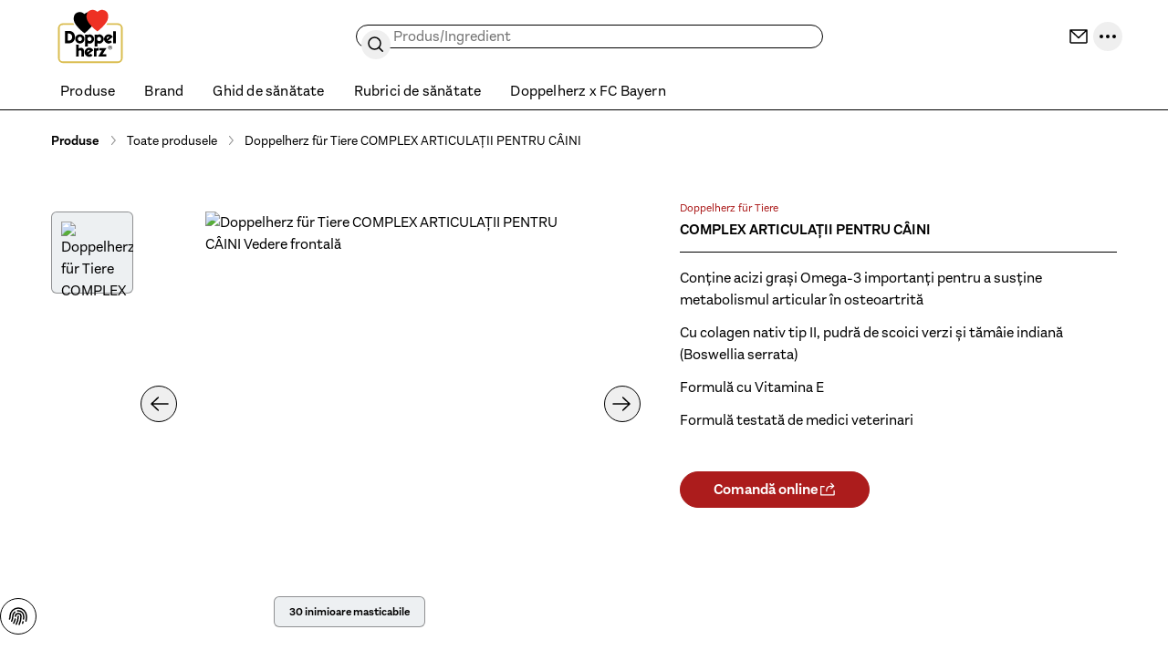

--- FILE ---
content_type: text/html;charset=utf-8
request_url: https://www.doppelherz.ro/produse/doppelherz-fuer-tiere-complex-articulatii-pentru-caini
body_size: 112304
content:
<!DOCTYPE html><html  dir="ltr" class="w-full overflow-x-hidden overflow-y-scroll" data-theme="doppelherz" data-locale="ro" lang="ro"><head><meta charset="utf-8">
<meta name="viewport" content="width=device-width, initial-scale=1">
<script type="importmap">{"imports":{"#entry":"/_nuxt/CwqadoWb.js"}}</script>
<title>COMPLEX ARTICULAȚII PENTRU CÂINI | Doppelherz</title>
<link rel="preconnect" href="https://api.doppelherz.ro">
<link rel="preconnect" href="https://pim.doppelherz.ro">
<link rel="preconnect" href="https://analytics.queisser.com">
<link rel="preconnect" href="https://tagmanager.doppelherz.ro">
<style>*,:after,:before{--tw-border-spacing-x:0;--tw-border-spacing-y:0;--tw-translate-x:0;--tw-translate-y:0;--tw-rotate:0;--tw-skew-x:0;--tw-skew-y:0;--tw-scale-x:1;--tw-scale-y:1;--tw-pan-x: ;--tw-pan-y: ;--tw-pinch-zoom: ;--tw-scroll-snap-strictness:proximity;--tw-gradient-from-position: ;--tw-gradient-via-position: ;--tw-gradient-to-position: ;--tw-ordinal: ;--tw-slashed-zero: ;--tw-numeric-figure: ;--tw-numeric-spacing: ;--tw-numeric-fraction: ;--tw-ring-inset: ;--tw-ring-offset-width:0px;--tw-ring-offset-color:#fff;--tw-ring-color:#3b82f680;--tw-ring-offset-shadow:0 0 #0000;--tw-ring-shadow:0 0 #0000;--tw-shadow:0 0 #0000;--tw-shadow-colored:0 0 #0000;--tw-blur: ;--tw-brightness: ;--tw-contrast: ;--tw-grayscale: ;--tw-hue-rotate: ;--tw-invert: ;--tw-saturate: ;--tw-sepia: ;--tw-drop-shadow: ;--tw-backdrop-blur: ;--tw-backdrop-brightness: ;--tw-backdrop-contrast: ;--tw-backdrop-grayscale: ;--tw-backdrop-hue-rotate: ;--tw-backdrop-invert: ;--tw-backdrop-opacity: ;--tw-backdrop-saturate: ;--tw-backdrop-sepia: ;--tw-contain-size: ;--tw-contain-layout: ;--tw-contain-paint: ;--tw-contain-style: }::backdrop{--tw-border-spacing-x:0;--tw-border-spacing-y:0;--tw-translate-x:0;--tw-translate-y:0;--tw-rotate:0;--tw-skew-x:0;--tw-skew-y:0;--tw-scale-x:1;--tw-scale-y:1;--tw-pan-x: ;--tw-pan-y: ;--tw-pinch-zoom: ;--tw-scroll-snap-strictness:proximity;--tw-gradient-from-position: ;--tw-gradient-via-position: ;--tw-gradient-to-position: ;--tw-ordinal: ;--tw-slashed-zero: ;--tw-numeric-figure: ;--tw-numeric-spacing: ;--tw-numeric-fraction: ;--tw-ring-inset: ;--tw-ring-offset-width:0px;--tw-ring-offset-color:#fff;--tw-ring-color:#3b82f680;--tw-ring-offset-shadow:0 0 #0000;--tw-ring-shadow:0 0 #0000;--tw-shadow:0 0 #0000;--tw-shadow-colored:0 0 #0000;--tw-blur: ;--tw-brightness: ;--tw-contrast: ;--tw-grayscale: ;--tw-hue-rotate: ;--tw-invert: ;--tw-saturate: ;--tw-sepia: ;--tw-drop-shadow: ;--tw-backdrop-blur: ;--tw-backdrop-brightness: ;--tw-backdrop-contrast: ;--tw-backdrop-grayscale: ;--tw-backdrop-hue-rotate: ;--tw-backdrop-invert: ;--tw-backdrop-opacity: ;--tw-backdrop-saturate: ;--tw-backdrop-sepia: ;--tw-contain-size: ;--tw-contain-layout: ;--tw-contain-paint: ;--tw-contain-style: }*,:after,:before{border:0 solid;box-sizing:border-box}:after,:before{--tw-content:""}:host,html{line-height:1.5;-webkit-text-size-adjust:100%;font-family:sans-serif;font-feature-settings:normal;font-variation-settings:normal;tab-size:4;-webkit-tap-highlight-color:transparent}body{line-height:inherit;margin:0}hr{border-top-width:1px;color:inherit;height:0}abbr:where([title]){-webkit-text-decoration:underline dotted;text-decoration:underline dotted}h1,h2,h3,h4,h5,h6{font-size:inherit;font-weight:inherit}a{color:inherit;text-decoration:inherit}b,strong{font-weight:bolder}code,kbd,pre,samp{font-family:ui-monospace,SFMono-Regular,Menlo,Monaco,Consolas,Liberation Mono,Courier New,monospace;font-feature-settings:normal;font-size:1em;font-variation-settings:normal}small{font-size:80%}sub,sup{font-size:75%;line-height:0;position:relative;vertical-align:initial}sub{bottom:-.25em}sup{top:-.5em}table{border-collapse:collapse;border-color:inherit;text-indent:0}button,input,optgroup,select,textarea{color:inherit;font-family:inherit;font-feature-settings:inherit;font-size:100%;font-variation-settings:inherit;font-weight:inherit;letter-spacing:inherit;line-height:inherit;margin:0;padding:0}button,select{text-transform:none}button,input:where([type=button]),input:where([type=reset]),input:where([type=submit]){-webkit-appearance:button;background-color:initial;background-image:none}:-moz-focusring{outline:auto}:-moz-ui-invalid{box-shadow:none}progress{vertical-align:initial}::-webkit-inner-spin-button,::-webkit-outer-spin-button{height:auto}[type=search]{-webkit-appearance:textfield;outline-offset:-2px}::-webkit-search-decoration{-webkit-appearance:none}::-webkit-file-upload-button{-webkit-appearance:button;font:inherit}summary{display:list-item}blockquote,dd,dl,figure,h1,h2,h3,h4,h5,h6,hr,p,pre{margin:0}fieldset{margin:0}fieldset,legend{padding:0}menu,ol,ul{list-style:none;margin:0;padding:0}dialog{padding:0}textarea{resize:vertical}input::placeholder,textarea::placeholder{color:#9ca3af;opacity:1}[role=button],button{cursor:pointer}:disabled{cursor:default}audio,canvas,embed,iframe,img,object,svg,video{display:block;vertical-align:middle}img,video{height:auto;max-width:100%}[hidden]:where(:not([hidden=until-found])){display:none}input:where(:not([type])),input:where([type=date]),input:where([type=datetime-local]),input:where([type=email]),input:where([type=month]),input:where([type=number]),input:where([type=password]),input:where([type=search]),input:where([type=tel]),input:where([type=text]),input:where([type=time]),input:where([type=url]),input:where([type=week]),select,select:where([multiple]),textarea{-webkit-appearance:none;appearance:none;background-color:#fff;border-color:#6b7280;border-radius:0;border-width:1px;font-size:1rem;line-height:1.5rem;padding:.5rem .75rem;--tw-shadow:0 0 #0000}input:where(:not([type])):focus,input:where([type=date]):focus,input:where([type=datetime-local]):focus,input:where([type=email]):focus,input:where([type=month]):focus,input:where([type=number]):focus,input:where([type=password]):focus,input:where([type=search]):focus,input:where([type=tel]):focus,input:where([type=text]):focus,input:where([type=time]):focus,input:where([type=url]):focus,input:where([type=week]):focus,select:focus,select:where([multiple]):focus,textarea:focus{outline:2px solid #0000;outline-offset:2px;--tw-ring-inset:var(--tw-empty, );--tw-ring-offset-width:0px;--tw-ring-offset-color:#fff;--tw-ring-color:#2563eb;--tw-ring-offset-shadow:var(--tw-ring-inset) 0 0 0 var(--tw-ring-offset-width) var(--tw-ring-offset-color);--tw-ring-shadow:var(--tw-ring-inset) 0 0 0 calc(1px + var(--tw-ring-offset-width)) var(--tw-ring-color);border-color:#2563eb;box-shadow:var(--tw-ring-offset-shadow),var(--tw-ring-shadow),var(--tw-shadow)}input::placeholder,textarea::placeholder{color:#6b7280;opacity:1}::-webkit-datetime-edit-fields-wrapper{padding:0}::-webkit-date-and-time-value{min-height:1.5em;text-align:inherit}::-webkit-datetime-edit{display:inline-flex}::-webkit-datetime-edit,::-webkit-datetime-edit-day-field,::-webkit-datetime-edit-hour-field,::-webkit-datetime-edit-meridiem-field,::-webkit-datetime-edit-millisecond-field,::-webkit-datetime-edit-minute-field,::-webkit-datetime-edit-month-field,::-webkit-datetime-edit-second-field,::-webkit-datetime-edit-year-field{padding-bottom:0;padding-top:0}select{background-image:url("data:image/svg+xml;charset=utf-8,%3Csvg xmlns='http://www.w3.org/2000/svg' fill='none' viewBox='0 0 20 20'%3E%3Cpath stroke='%236b7280' stroke-linecap='round' stroke-linejoin='round' stroke-width='1.5' d='m6 8 4 4 4-4'/%3E%3C/svg%3E");background-position:right .5rem center;background-repeat:no-repeat;background-size:1.5em 1.5em;padding-right:2.5rem;-webkit-print-color-adjust:exact;print-color-adjust:exact}select:where([multiple]),select:where([size]:not([size="1"])){background-image:none;background-position:0 0;background-repeat:unset;background-size:initial;padding-right:.75rem;-webkit-print-color-adjust:unset;print-color-adjust:unset}input:where([type=checkbox]),input:where([type=radio]){-webkit-appearance:none;appearance:none;background-color:#fff;background-origin:border-box;border-color:#6b7280;border-width:1px;color:#2563eb;display:inline-block;flex-shrink:0;height:1rem;padding:0;-webkit-print-color-adjust:exact;print-color-adjust:exact;-webkit-user-select:none;user-select:none;vertical-align:middle;width:1rem;--tw-shadow:0 0 #0000}input:where([type=checkbox]){border-radius:0}input:where([type=radio]){border-radius:100%}input:where([type=checkbox]):focus,input:where([type=radio]):focus{outline:2px solid #0000;outline-offset:2px;--tw-ring-inset:var(--tw-empty, );--tw-ring-offset-width:2px;--tw-ring-offset-color:#fff;--tw-ring-color:#2563eb;--tw-ring-offset-shadow:var(--tw-ring-inset) 0 0 0 var(--tw-ring-offset-width) var(--tw-ring-offset-color);--tw-ring-shadow:var(--tw-ring-inset) 0 0 0 calc(2px + var(--tw-ring-offset-width)) var(--tw-ring-color);box-shadow:var(--tw-ring-offset-shadow),var(--tw-ring-shadow),var(--tw-shadow)}input:where([type=checkbox]):checked,input:where([type=radio]):checked{background-color:currentColor;background-position:50%;background-repeat:no-repeat;background-size:100% 100%;border-color:#0000}input:where([type=checkbox]):checked{background-image:url("data:image/svg+xml;charset=utf-8,%3Csvg xmlns='http://www.w3.org/2000/svg' fill='%23fff' viewBox='0 0 16 16'%3E%3Cpath d='M12.207 4.793a1 1 0 0 1 0 1.414l-5 5a1 1 0 0 1-1.414 0l-2-2a1 1 0 0 1 1.414-1.414L6.5 9.086l4.293-4.293a1 1 0 0 1 1.414 0'/%3E%3C/svg%3E")}@media(forced-colors:active){input:where([type=checkbox]):checked{-webkit-appearance:auto;appearance:auto}}input:where([type=radio]):checked{background-image:url("data:image/svg+xml;charset=utf-8,%3Csvg xmlns='http://www.w3.org/2000/svg' fill='%23fff' viewBox='0 0 16 16'%3E%3Ccircle cx='8' cy='8' r='3'/%3E%3C/svg%3E")}@media(forced-colors:active){input:where([type=radio]):checked{-webkit-appearance:auto;appearance:auto}}input:where([type=checkbox]):checked:focus,input:where([type=checkbox]):checked:hover,input:where([type=radio]):checked:focus,input:where([type=radio]):checked:hover{background-color:currentColor;border-color:#0000}input:where([type=checkbox]):indeterminate{background-color:currentColor;background-image:url("data:image/svg+xml;charset=utf-8,%3Csvg xmlns='http://www.w3.org/2000/svg' fill='none' viewBox='0 0 16 16'%3E%3Cpath stroke='%23fff' stroke-linecap='round' stroke-linejoin='round' stroke-width='2' d='M4 8h8'/%3E%3C/svg%3E");background-position:50%;background-repeat:no-repeat;background-size:100% 100%;border-color:#0000}@media(forced-colors:active){input:where([type=checkbox]):indeterminate{-webkit-appearance:auto;appearance:auto}}input:where([type=checkbox]):indeterminate:focus,input:where([type=checkbox]):indeterminate:hover{background-color:currentColor;border-color:#0000}input:where([type=file]){background:unset;border-color:inherit;border-radius:0;border-width:0;font-size:unset;line-height:inherit;padding:0}input:where([type=file]):focus{outline:1px solid ButtonText;outline:1px auto -webkit-focus-ring-color}html{-webkit-tap-highlight-color:transparent;overflow-x:hidden;overflow-y:scroll;width:100%}body{font-family:var(--font-family-body),sans-serif;font-size:var(--font-size-base);line-height:var(--line-height-base);--tw-text-opacity:1;color:rgb(var(--color-default)/var(--tw-text-opacity,1))}[id]{scroll-margin-bottom:8rem;scroll-margin-top:8rem}.h1,h1,h2,h3,h4,h5,h6{font-family:var(--font-family-heading),sans-serif;font-weight:var(--font-weight-heading)}.\!text-white :where(h1,.h1,h2,h3,h4,h5,h6,[class~=lead]){color:currentColor}.text-white :where(h1,.h1,h2,h3,h4,h5,h6,[class~=lead]){color:currentColor}address{font-style:normal}:root{--color-app-error:227 4 32;--color-app-error-light:255 230 233;--color-app-success:46 112 81;--color-app-success-light:219 240 230;--color-app-info:0 30 85;--color-app-info-light:230 242 255;--color-app-warn:146 64 14;--color-app-warn-light:254 243 199;--color-applegreen:184 229 153;--color-grassgreen:100 180 45;--color-mossgreen:46 112 81;--color-citrus:253 237 170;--color-yellow:255 215 45;--color-ocher:204 165 0;--color-peach:253 187 127;--color-orange:239 125 23;--color-rust:149 72 4;--color-rose:253 221 226;--color-berry:217 131 132;--color-burgundy:130 18 72;--color-lavender:199 153 229;--color-plum:92 36 130;--color-purple:52 16 76;--color-systemblue:190 214 230;--color-omegablue:0 67 142;--color-northblue:45 44 80;--color-nightblue:0 30 85;--color-black:0 0 0;--color-white:255 255 255;--color-muted:118 118 118;--color-paypal-gold:255 196 57}input[type=number]::-webkit-inner-spin-button,input[type=number]::-webkit-outer-spin-button{-webkit-appearance:none;appearance:none}input[type=number]{-moz-appearance:textfield}[multiple],[type=date],[type=datetime-local],[type=email],[type=month],[type=number],[type=password],[type=search],[type=tel],[type=text],[type=time],[type=url],[type=week],input:where(:not([type])),select,textarea{border-color:rgb(var(--color-black)/.4);border-radius:.375rem;border-width:1px;display:block;padding:.5rem;width:100%;--tw-text-opacity:1;color:rgb(var(--color-black)/var(--tw-text-opacity,1))}[multiple]::placeholder,[type=date]::placeholder,[type=datetime-local]::placeholder,[type=email]::placeholder,[type=month]::placeholder,[type=number]::placeholder,[type=password]::placeholder,[type=search]::placeholder,[type=tel]::placeholder,[type=text]::placeholder,[type=time]::placeholder,[type=url]::placeholder,[type=week]::placeholder,input:where(:not([type]))::placeholder,select::placeholder,textarea::placeholder{--tw-text-opacity:1;color:rgb(var(--color-muted)/var(--tw-text-opacity,1))}[multiple]:hover,[type=date]:hover,[type=datetime-local]:hover,[type=email]:hover,[type=month]:hover,[type=number]:hover,[type=password]:hover,[type=search]:hover,[type=tel]:hover,[type=text]:hover,[type=time]:hover,[type=url]:hover,[type=week]:hover,input:where(:not([type])):hover,select:hover,textarea:hover{border-color:rgb(var(--color-black)/1)}label,legend{display:block;font-size:var(--font-size-sm);font-weight:var(--font-weight-bold);line-height:var(--line-height-sm);margin-bottom:.25rem}.form-input{position:relative}.form-input.form-input--error input,.form-input.form-input--error select,.form-input.form-input--error textarea{--tw-border-opacity:1;border-color:rgb(var(--color-app-error)/var(--tw-border-opacity,1));--tw-text-opacity:1;color:rgb(var(--color-app-error)/var(--tw-text-opacity,1))}.form-input.form-input--error input:where([dir=ltr],[dir=ltr] *),.form-input.form-input--error select:where([dir=ltr],[dir=ltr] *),.form-input.form-input--error textarea:where([dir=ltr],[dir=ltr] *){padding-right:2rem}.form-input.form-input--error input:where([dir=rtl],[dir=rtl] *),.form-input.form-input--error select:where([dir=rtl],[dir=rtl] *),.form-input.form-input--error textarea:where([dir=rtl],[dir=rtl] *){padding-left:2rem}.button>.form-input.form-input--error:not(.form-input--password,.form-input--select):after{flex-shrink:0;pointer-events:none;position:relative}.button.icon-position-before.has-label>.form-input.form-input--error:not(.form-input--password,.form-input--select):where([dir=ltr],[dir=ltr] *):after{margin-right:.5rem}.button.icon-position-before.has-label>.form-input.form-input--error:not(.form-input--password,.form-input--select):where([dir=rtl],[dir=rtl] *):after{margin-left:.5rem}.button.icon-position-after.has-label>.form-input.form-input--error:not(.form-input--password,.form-input--select):where([dir=ltr],[dir=ltr] *):after{margin-left:.5rem}.button.icon-position-after.has-label>.form-input.form-input--error:not(.form-input--password,.form-input--select):where([dir=rtl],[dir=rtl] *):after{margin-right:.5rem}.form-input.form-input--error:not(.form-input--password,.form-input--select):after{align-items:center;background-position:50%;background-repeat:no-repeat;background-size:contain;display:flex;display:inline-block;height:100%;justify-content:center;-webkit-mask-position:center;mask-position:center;-webkit-mask-repeat:no-repeat;mask-repeat:no-repeat;-webkit-mask-size:contain;mask-size:contain;position:absolute;top:0;width:1.25rem;--icon-error-filled:url("data:image/svg+xml;charset=utf-8,%3Csvg xmlns='http://www.w3.org/2000/svg' width='24' height='24'%3E%3Cpath fill='%23e30420' d='M22 12c0 5.523-4.477 10-10 10S2 17.523 2 12 6.477 2 12 2s10 4.477 10 10'/%3E%3Cpath stroke='%23fff' stroke-linecap='round' stroke-linejoin='round' stroke-width='2' d='M12 7v5.5m0 3.4v.1'/%3E%3C/svg%3E");background-color:initial!important;background-image:var(--icon-error-filled)}.category-wysiwyg .wysiwyg-infobox .badge .form-input.form-input--error:not(.form-input--password,.form-input--select):after,.product-wysiwyg .wysiwyg-infobox .badge .form-input.form-input--error:not(.form-input--password,.form-input--select):after{height:1.5rem;width:1.5rem;--tw-bg-opacity:1;background-color:rgb(var(--color-white)/var(--tw-bg-opacity,1))}.category-wysiwyg .wysiwyg-infobox .badge .form-input.form-input--error:not(.form-input--password,.form-input--select):hover:after,.product-wysiwyg .wysiwyg-infobox .badge .form-input.form-input--error:not(.form-input--password,.form-input--select):hover:after{--tw-bg-opacity:1;background-color:rgb(var(--color-white)/var(--tw-bg-opacity,1))}.group:hover .category-wysiwyg .wysiwyg-infobox .badge .form-input.form-input--error:not(.form-input--password,.form-input--select):after,.group:hover .product-wysiwyg .wysiwyg-infobox .badge .form-input.form-input--error:not(.form-input--password,.form-input--select):after{--tw-bg-opacity:1;background-color:rgb(var(--color-primary-brand)/var(--tw-bg-opacity,1))}.category-wysiwyg .wysiwyg-infobox .badge .form-input.form-input--error:not(.form-input--password,.form-input--select):where([dir=ltr],[dir=ltr] *):after,.product-wysiwyg .wysiwyg-infobox .badge .form-input.form-input--error:not(.form-input--password,.form-input--select):where([dir=ltr],[dir=ltr] *):after{margin-right:.375rem}.category-wysiwyg .wysiwyg-infobox .badge .form-input.form-input--error:not(.form-input--password,.form-input--select):where([dir=rtl],[dir=rtl] *):after,.product-wysiwyg .wysiwyg-infobox .badge .form-input.form-input--error:not(.form-input--password,.form-input--select):where([dir=rtl],[dir=rtl] *):after{margin-left:.375rem}[dir=rtl] .swiper button[class*=-next] .form-input.form-input--error:not(.form-input--password,.form-input--select):after,[dir=rtl] .swiper button[class*=-prev] .form-input.form-input--error:not(.form-input--password,.form-input--select):after{--tw-rotate:180deg!important;transform:translate(var(--tw-translate-x),var(--tw-translate-y)) rotate(var(--tw-rotate)) skew(var(--tw-skew-x)) skewY(var(--tw-skew-y)) scaleX(var(--tw-scale-x)) scaleY(var(--tw-scale-y))!important}.form-input.form-input--error:not(.form-input--password,.form-input--select):where([dir=ltr],[dir=ltr] *):after{right:.5rem}.form-input.form-input--error:not(.form-input--password,.form-input--select):where([dir=rtl],[dir=rtl] *):after{left:.5rem}.form-input.form-input--error:not(.form-input--password,.form-input--select):after{content:""}.form-input.form-input--error+.form-hint{--tw-text-opacity:1;color:rgb(var(--color-app-error)/var(--tw-text-opacity,1))}.form-input.form-input--success input,.form-input.form-input--success select,.form-input.form-input--success textarea{--tw-border-opacity:1;border-color:rgb(var(--color-grassgreen)/var(--tw-border-opacity,1));--tw-text-opacity:1;color:rgb(var(--color-grassgreen)/var(--tw-text-opacity,1))}.button>.form-input.form-input--success:after{flex-shrink:0;pointer-events:none;position:relative}.button.icon-position-before.has-label>.form-input.form-input--success:where([dir=ltr],[dir=ltr] *):after{margin-right:.5rem}.button.icon-position-before.has-label>.form-input.form-input--success:where([dir=rtl],[dir=rtl] *):after{margin-left:.5rem}.button.icon-position-after.has-label>.form-input.form-input--success:where([dir=ltr],[dir=ltr] *):after{margin-left:.5rem}.button.icon-position-after.has-label>.form-input.form-input--success:where([dir=rtl],[dir=rtl] *):after{margin-right:.5rem}.form-input.form-input--success:after{align-items:center;background-position:50%;background-repeat:no-repeat;background-size:contain;display:flex;display:inline-block;height:100%;justify-content:center;-webkit-mask-position:center;mask-position:center;-webkit-mask-repeat:no-repeat;mask-repeat:no-repeat;-webkit-mask-size:contain;mask-size:contain;position:absolute;top:0;width:1.25rem;--icon-check:url("data:image/svg+xml;charset=utf-8,%3Csvg xmlns='http://www.w3.org/2000/svg' width='16' height='16' fill='none' viewBox='0 0 16 16'%3E%3Cpath fill='%2364b42d' fill-rule='evenodd' d='M8 16A8 8 0 1 0 8 0a8 8 0 0 0 0 16m3.707-9.293a1 1 0 0 0-1.414-1.414L7 8.586 5.707 7.293a1 1 0 0 0-1.414 1.414l2 2a1 1 0 0 0 1.414 0z' clip-rule='evenodd'/%3E%3C/svg%3E");background-color:initial!important;background-image:var(--icon-check)}.category-wysiwyg .wysiwyg-infobox .badge .form-input.form-input--success:after,.product-wysiwyg .wysiwyg-infobox .badge .form-input.form-input--success:after{height:1.5rem;width:1.5rem;--tw-bg-opacity:1;background-color:rgb(var(--color-white)/var(--tw-bg-opacity,1))}.category-wysiwyg .wysiwyg-infobox .badge .form-input.form-input--success:hover:after,.product-wysiwyg .wysiwyg-infobox .badge .form-input.form-input--success:hover:after{--tw-bg-opacity:1;background-color:rgb(var(--color-white)/var(--tw-bg-opacity,1))}.group:hover .category-wysiwyg .wysiwyg-infobox .badge .form-input.form-input--success:after,.group:hover .product-wysiwyg .wysiwyg-infobox .badge .form-input.form-input--success:after{--tw-bg-opacity:1;background-color:rgb(var(--color-primary-brand)/var(--tw-bg-opacity,1))}.category-wysiwyg .wysiwyg-infobox .badge .form-input.form-input--success:where([dir=ltr],[dir=ltr] *):after,.product-wysiwyg .wysiwyg-infobox .badge .form-input.form-input--success:where([dir=ltr],[dir=ltr] *):after{margin-right:.375rem}.category-wysiwyg .wysiwyg-infobox .badge .form-input.form-input--success:where([dir=rtl],[dir=rtl] *):after,.product-wysiwyg .wysiwyg-infobox .badge .form-input.form-input--success:where([dir=rtl],[dir=rtl] *):after{margin-left:.375rem}[dir=rtl] .swiper button[class*=-next] .form-input.form-input--success:after,[dir=rtl] .swiper button[class*=-prev] .form-input.form-input--success:after{--tw-rotate:180deg!important;transform:translate(var(--tw-translate-x),var(--tw-translate-y)) rotate(var(--tw-rotate)) skew(var(--tw-skew-x)) skewY(var(--tw-skew-y)) scaleX(var(--tw-scale-x)) scaleY(var(--tw-scale-y))!important}.form-input.form-input--success:where([dir=ltr],[dir=ltr] *):after{right:.5rem}.form-input.form-input--success:where([dir=rtl],[dir=rtl] *):after{left:.5rem}.form-input.form-input--success:after{content:""}.form-input.form-input--success+.form-hint{--tw-text-opacity:1;color:rgb(var(--color-grassgreen)/var(--tw-text-opacity,1))}.form-input.form-input--info:not(.form-input--loading) input:where([dir=ltr],[dir=ltr] *),.form-input.form-input--info:not(.form-input--loading) select:where([dir=ltr],[dir=ltr] *),.form-input.form-input--info:not(.form-input--loading) textarea:where([dir=ltr],[dir=ltr] *){padding-right:2rem}.form-input.form-input--info:not(.form-input--loading) input:where([dir=rtl],[dir=rtl] *),.form-input.form-input--info:not(.form-input--loading) select:where([dir=rtl],[dir=rtl] *),.form-input.form-input--info:not(.form-input--loading) textarea:where([dir=rtl],[dir=rtl] *){padding-left:2rem}.button>.form-input.form-input--info:not(.form-input--loading):after{flex-shrink:0;pointer-events:none;position:relative}.button.icon-position-before.has-label>.form-input.form-input--info:not(.form-input--loading):where([dir=ltr],[dir=ltr] *):after{margin-right:.5rem}.button.icon-position-before.has-label>.form-input.form-input--info:not(.form-input--loading):where([dir=rtl],[dir=rtl] *):after{margin-left:.5rem}.button.icon-position-after.has-label>.form-input.form-input--info:not(.form-input--loading):where([dir=ltr],[dir=ltr] *):after{margin-left:.5rem}.button.icon-position-after.has-label>.form-input.form-input--info:not(.form-input--loading):where([dir=rtl],[dir=rtl] *):after{margin-right:.5rem}.form-input.form-input--info:not(.form-input--loading):after{align-items:center;display:flex;height:100%;justify-content:center;position:absolute;top:0;width:1.25rem;--tw-grayscale:grayscale(100%);background-position:50%;background-repeat:no-repeat;background-size:contain;display:inline-block;filter:var(--tw-blur) var(--tw-brightness) var(--tw-contrast) var(--tw-grayscale) var(--tw-hue-rotate) var(--tw-invert) var(--tw-saturate) var(--tw-sepia) var(--tw-drop-shadow);-webkit-mask-position:center;mask-position:center;-webkit-mask-repeat:no-repeat;mask-repeat:no-repeat;-webkit-mask-size:contain;mask-size:contain;--icon-info-filled:url("data:image/svg+xml;charset=utf-8,%3Csvg xmlns='http://www.w3.org/2000/svg' width='24' height='24'%3E%3Cpath fill='%2300438e' d='M22 12c0 5.523-4.477 10-10 10S2 17.523 2 12 6.477 2 12 2s10 4.477 10 10'/%3E%3Cpath stroke='%23fff' stroke-linecap='round' stroke-linejoin='round' stroke-width='2' d='M12 16v-5.5m0-3.4V7'/%3E%3C/svg%3E");background-color:initial!important;background-image:var(--icon-info-filled)}.category-wysiwyg .wysiwyg-infobox .badge .form-input.form-input--info:not(.form-input--loading):after,.product-wysiwyg .wysiwyg-infobox .badge .form-input.form-input--info:not(.form-input--loading):after{height:1.5rem;width:1.5rem;--tw-bg-opacity:1;background-color:rgb(var(--color-white)/var(--tw-bg-opacity,1))}.category-wysiwyg .wysiwyg-infobox .badge .form-input.form-input--info:not(.form-input--loading):hover:after,.product-wysiwyg .wysiwyg-infobox .badge .form-input.form-input--info:not(.form-input--loading):hover:after{--tw-bg-opacity:1;background-color:rgb(var(--color-white)/var(--tw-bg-opacity,1))}.group:hover .category-wysiwyg .wysiwyg-infobox .badge .form-input.form-input--info:not(.form-input--loading):after,.group:hover .product-wysiwyg .wysiwyg-infobox .badge .form-input.form-input--info:not(.form-input--loading):after{--tw-bg-opacity:1;background-color:rgb(var(--color-primary-brand)/var(--tw-bg-opacity,1))}.category-wysiwyg .wysiwyg-infobox .badge .form-input.form-input--info:not(.form-input--loading):where([dir=ltr],[dir=ltr] *):after,.product-wysiwyg .wysiwyg-infobox .badge .form-input.form-input--info:not(.form-input--loading):where([dir=ltr],[dir=ltr] *):after{margin-right:.375rem}.category-wysiwyg .wysiwyg-infobox .badge .form-input.form-input--info:not(.form-input--loading):where([dir=rtl],[dir=rtl] *):after,.product-wysiwyg .wysiwyg-infobox .badge .form-input.form-input--info:not(.form-input--loading):where([dir=rtl],[dir=rtl] *):after{margin-left:.375rem}[dir=rtl] .swiper button[class*=-next] .form-input.form-input--info:not(.form-input--loading):after,[dir=rtl] .swiper button[class*=-prev] .form-input.form-input--info:not(.form-input--loading):after{--tw-rotate:180deg!important;transform:translate(var(--tw-translate-x),var(--tw-translate-y)) rotate(var(--tw-rotate)) skew(var(--tw-skew-x)) skewY(var(--tw-skew-y)) scaleX(var(--tw-scale-x)) scaleY(var(--tw-scale-y))!important}.form-input.form-input--info:not(.form-input--loading):where([dir=ltr],[dir=ltr] *):after{right:.5rem}.form-input.form-input--info:not(.form-input--loading):where([dir=rtl],[dir=rtl] *):after{left:.5rem}.form-input.form-input--info:not(.form-input--loading):after{content:""}.form-input.form-input--info:not(.form-input--loading)+.form-hint,.form-input.form-input-file{--tw-text-opacity:1;color:rgb(var(--color-black)/var(--tw-text-opacity,1))}.form-input.form-input-file{border-color:rgb(var(--color-black)/.4);border-radius:.375rem;border-style:dashed;border-width:1px;display:flex;font-size:var(--font-size-sm);justify-content:center;line-height:var(--line-height-sm);padding:1.5rem;width:100%}.form-input.form-input-file:hover{border-color:rgb(var(--color-black)/1)}.form-input.form-input-file.form-input--error{--tw-border-opacity:1;border-color:rgb(var(--color-app-error)/var(--tw-border-opacity,1))}.form-radio-group{align-items:center;display:flex;flex-wrap:wrap;gap:1.5rem}.form-radio-group.form-radio--error input[type=radio]{--tw-border-opacity:1;border-color:rgb(var(--color-app-error)/var(--tw-border-opacity,1))}.form-radio-group.form-radio--error+.form-hint{--tw-text-opacity:1;color:rgb(var(--color-app-error)/var(--tw-text-opacity,1))}.form-radio-group.form-radio--success input[type=radio]{--tw-border-opacity:1;border-color:rgb(var(--color-grassgreen)/var(--tw-border-opacity,1))}.form-radio-group.form-radio--success+.form-hint{--tw-text-opacity:1;color:rgb(var(--color-grassgreen)/var(--tw-text-opacity,1))}.form-radio-group+.form-hint{margin-top:.5rem}.form-radio{align-items:center;display:flex;gap:.75rem}.form-radio input[type=radio]{border-color:rgb(var(--color-black)/.4);border-radius:9999px;cursor:pointer;height:1.5rem;width:1.5rem;--tw-bg-opacity:1;background-color:rgb(var(--color-white)/var(--tw-bg-opacity,1));--tw-text-opacity:1;color:rgb(var(--color-black)/var(--tw-text-opacity,1))}.form-radio input[type=radio]:hover{border-color:rgb(var(--color-black)/1)}.form-radio input[type=radio]:checked{--tw-border-opacity:1;border-color:rgb(var(--color-black)/var(--tw-border-opacity,1));--tw-bg-opacity:1;background-color:rgb(var(--color-black)/var(--tw-bg-opacity,1))}.form-radio label{cursor:pointer;font-size:var(--font-size-sm);font-weight:var(--font-weight-normal);line-height:var(--line-height-sm);margin:0}.form-checkbox-group{display:flex;flex-direction:column;gap:1rem}.form-checkbox-group.form-checkbox--error input[type=checkbox]{--tw-border-opacity:1;border-color:rgb(var(--color-app-error)/var(--tw-border-opacity,1))}.form-checkbox-group.form-checkbox--error+.form-hint{--tw-text-opacity:1;color:rgb(var(--color-app-error)/var(--tw-text-opacity,1))}.form-checkbox-group.form-checkbox--success input[type=checkbox]{--tw-border-opacity:1;border-color:rgb(var(--color-grassgreen)/var(--tw-border-opacity,1))}.form-checkbox{align-items:flex-start;display:flex;gap:.75rem}.form-checkbox input[type=checkbox]{border-color:rgb(var(--color-black)/.4);border-radius:.25rem;cursor:pointer;height:1.5rem;width:1.5rem;--tw-text-opacity:1;color:rgb(var(--color-grassgreen)/var(--tw-text-opacity,1))}.form-checkbox input[type=checkbox]:checked{--tw-border-opacity:1!important;border-color:rgb(var(--color-black)/var(--tw-border-opacity,1))!important}.form-checkbox input[type=checkbox]:hover{border-color:rgb(var(--color-black)/1)}.form-checkbox input[type=checkbox]:disabled{cursor:default}.form-checkbox input[type=checkbox]:disabled:hover{border-color:rgb(var(--color-black)/.4)}.form-checkbox input[type=checkbox]:disabled:checked{--tw-bg-opacity:1;background-color:rgb(var(--color-black)/var(--tw-bg-opacity,1))}.form-checkbox label{margin-bottom:0;margin-top:.125rem}.form-hint{font-size:var(--font-size-xs);line-height:var(--line-height-xs);margin-bottom:.25rem;margin-top:.25rem;min-height:1rem;--tw-text-opacity:1;color:rgb(var(--color-muted)/var(--tw-text-opacity,1))}.form-row{gap:1rem;width:100%}@media(min-width:48rem){.form-row{display:flex}}.form-col{width:100%}*,:after,:before{outline:none!important}@supports selector(:focus-visible){.focus-parent:has(:focus-visible),:focus-visible{--tw-ring-offset-shadow:var(--tw-ring-inset) 0 0 0 var(--tw-ring-offset-width) var(--tw-ring-offset-color);--tw-ring-shadow:var(--tw-ring-inset) 0 0 0 calc(2px + var(--tw-ring-offset-width)) var(--tw-ring-color);box-shadow:var(--tw-ring-offset-shadow),var(--tw-ring-shadow),var(--tw-shadow,0 0 #0000);--tw-ring-opacity:1;--tw-ring-color:rgb(var(--color-primary-brand)/var(--tw-ring-opacity,1));--tw-ring-offset-width:2px}input[type=checkbox]:focus,input[type=radio]:focus{--tw-ring-offset-shadow:var(--tw-ring-inset) 0 0 0 var(--tw-ring-offset-width) var(--tw-ring-offset-color);--tw-ring-shadow:var(--tw-ring-inset) 0 0 0 calc(var(--tw-ring-offset-width)) var(--tw-ring-color);box-shadow:var(--tw-ring-offset-shadow),var(--tw-ring-shadow),var(--tw-shadow,0 0 #0000)}input:focus-visible,select:focus,select:focus-visible,textarea:focus-visible{--tw-border-opacity:1!important;border-color:rgb(var(--color-black)/var(--tw-border-opacity,1))!important;--tw-ring-offset-shadow:var(--tw-ring-inset) 0 0 0 var(--tw-ring-offset-width) var(--tw-ring-offset-color)!important;--tw-ring-shadow:var(--tw-ring-inset) 0 0 0 calc(1px + var(--tw-ring-offset-width)) var(--tw-ring-color)!important;box-shadow:var(--tw-ring-offset-shadow),var(--tw-ring-shadow),var(--tw-shadow,0 0 #0000)!important;--tw-ring-opacity:1!important;--tw-ring-color:rgb(var(--color-black)/var(--tw-ring-opacity,1))!important;--tw-ring-offset-width:0px!important}.focus-inverted :focus-visible,.focus-inverted.focus-parent:has(:focus-visible):before,.text-white .focus-parent:has(:focus-visible):before,.text-white :focus-visible{--tw-ring-opacity:1!important;--tw-ring-color:rgb(var(--color-white)/var(--tw-ring-opacity,1))!important;--tw-ring-offset-width:0px!important}.focus-parent a:first-of-type:focus-visible{--tw-ring-offset-shadow:var(--tw-ring-inset) 0 0 0 var(--tw-ring-offset-width) var(--tw-ring-offset-color);--tw-ring-shadow:var(--tw-ring-inset) 0 0 0 calc(var(--tw-ring-offset-width)) var(--tw-ring-color);box-shadow:var(--tw-ring-offset-shadow),var(--tw-ring-shadow),var(--tw-shadow,0 0 #0000);--tw-ring-offset-width:0px}.focus-inset:focus-visible,.focus-parent.focus-inset:has(:focus-visible),.swiper .teaser.focus-parent:has(:focus-visible){position:relative;--tw-ring-offset-shadow:var(--tw-ring-inset) 0 0 0 var(--tw-ring-offset-width) var(--tw-ring-offset-color);--tw-ring-shadow:var(--tw-ring-inset) 0 0 0 calc(var(--tw-ring-offset-width)) var(--tw-ring-color);box-shadow:var(--tw-ring-offset-shadow),var(--tw-ring-shadow),var(--tw-shadow,0 0 #0000);--tw-ring-offset-width:0px}.focus-inset:focus-visible:before,.focus-parent.focus-inset:has(:focus-visible):before,.swiper .teaser.focus-parent:has(:focus-visible):before{border-radius:inherit;inset:0;margin:.25rem;position:absolute;z-index:1;--tw-ring-offset-shadow:var(--tw-ring-inset) 0 0 0 var(--tw-ring-offset-width) var(--tw-ring-offset-color);--tw-ring-shadow:var(--tw-ring-inset) 0 0 0 calc(2px + var(--tw-ring-offset-width)) var(--tw-ring-color);box-shadow:var(--tw-ring-offset-shadow),var(--tw-ring-shadow),var(--tw-shadow,0 0 #0000);--tw-ring-inset:inset;--tw-ring-opacity:1;--tw-ring-color:rgb(var(--color-primary-brand)/var(--tw-ring-opacity,1));--tw-ring-offset-width:0px;--tw-content:"";content:var(--tw-content)}.bg-gray:not(.page-layout) :focus-visible{--tw-ring-offset-color:rgb(var(--color-gray)/1)}.bg-graymedium:not(.page-layout) :focus-visible{--tw-ring-offset-color:rgb(var(--color-graymedium)/1)}.bg-primary-accent:not(.page-layout) :focus-visible{--tw-ring-offset-color:rgb(var(--color-primary-accent)/1)}.\!text-white .focus-parent:has(:focus-visible):before,.\!text-white :focus-visible{--tw-ring-opacity:1!important;--tw-ring-color:rgb(var(--color-white)/var(--tw-ring-opacity,1))!important;--tw-ring-offset-width:0px!important}}@supports not selector(:focus-visible){:focus{--tw-ring-offset-shadow:var(--tw-ring-inset) 0 0 0 var(--tw-ring-offset-width) var(--tw-ring-offset-color);--tw-ring-shadow:var(--tw-ring-inset) 0 0 0 calc(2px + var(--tw-ring-offset-width)) var(--tw-ring-color);box-shadow:var(--tw-ring-offset-shadow),var(--tw-ring-shadow),var(--tw-shadow,0 0 #0000);--tw-ring-opacity:1;--tw-ring-color:rgb(var(--color-primary-brand)/var(--tw-ring-opacity,1));--tw-ring-offset-width:2px}.\!text-white :focus,.text-white :focus{--tw-ring-opacity:1;--tw-ring-color:rgb(var(--color-white)/var(--tw-ring-opacity,1));--tw-ring-offset-width:0px}}@media(prefers-contrast:more){.focus-parent:has(:focus-visible),:focus-visible{--tw-ring-offset-shadow:var(--tw-ring-inset) 0 0 0 var(--tw-ring-offset-width) var(--tw-ring-offset-color);--tw-ring-shadow:var(--tw-ring-inset) 0 0 0 calc(4px + var(--tw-ring-offset-width)) var(--tw-ring-color);box-shadow:var(--tw-ring-offset-shadow),var(--tw-ring-shadow),var(--tw-shadow,0 0 #0000);--tw-ring-opacity:1;--tw-ring-color:rgb(var(--color-black)/var(--tw-ring-opacity,1))}.focus-inset:focus-visible:before,.focus-parent.focus-inset:has(:focus-visible):before,.swiper .teaser.focus-parent:has(:focus-visible):before{--tw-ring-offset-shadow:var(--tw-ring-inset) 0 0 0 var(--tw-ring-offset-width) var(--tw-ring-offset-color);--tw-ring-shadow:var(--tw-ring-inset) 0 0 0 calc(4px + var(--tw-ring-offset-width)) var(--tw-ring-color);box-shadow:var(--tw-ring-offset-shadow),var(--tw-ring-shadow),var(--tw-shadow,0 0 #0000);--tw-ring-opacity:1;--tw-ring-color:rgb(var(--color-black)/var(--tw-ring-opacity,1))}input:focus-visible,select:focus,select:focus-visible,textarea:focus-visible{--tw-ring-offset-shadow:var(--tw-ring-inset) 0 0 0 var(--tw-ring-offset-width) var(--tw-ring-offset-color)!important;--tw-ring-shadow:var(--tw-ring-inset) 0 0 0 calc(4px + var(--tw-ring-offset-width)) var(--tw-ring-color)!important;box-shadow:var(--tw-ring-offset-shadow),var(--tw-ring-shadow),var(--tw-shadow,0 0 #0000)!important}}[data-theme=doppelherz]{--font-family-body:"Aestetico";--font-family-heading:var(--font-family-body);--font-weight-light:300;--font-weight-normal:400;--font-weight-semibold:600;--font-weight-bold:600;--font-weight-heading:600;--font-size-xs:.75rem;--line-height-xs:1rem;--font-size-sm:.875rem;--line-height-sm:1.25rem;--font-size-base:1rem;--line-height-base:1.5rem;--font-size-md:1.25rem;--line-height-md:1.625rem;--font-size-lg:1.375rem;--line-height-lg:1.75rem;--font-size-xl:1.75rem;--line-height-xl:2.25rem;--font-size-2xl:2.375rem;--line-height-2xl:3rem;--font-size-3xl:3.125rem;--line-height-3xl:4rem;--color-primary-brand:172 28 28;--color-primary-accent:208 166 111;--color-secondary-brand:227 4 32;--color-secondary-accent:190 214 230;--color-gray:237 240 242;--color-graymedium:219 224 229;--color-graydark:153 153 153;--color-default:var(--color-black);--color-hover:var(--color-primary-brand);--color-active:var(--color-default);--color-background:rgb(var(--color-graymedium));--color-foreground:rgb(var(--color-white));--color-heading:rgb(var(--color-black));--color-scrollbar:rgb(var(--color-primary-brand));--color-icon:rgb(var(--color-default));--color-icon-hover:rgb(var(--color-primary-brand));--color-icon-active:rgb(var(--color-default));--logo-width-sm:3rem;--logo-height-sm:3rem;--logo-width-base:4.625rem;--logo-height-base:4.625rem;--image-width-base:22.625rem;--image-height-header:26rem;--image-height-banner:33.625rem;--image-height-full:26rem;--space-extra-small:1rem;--space-small:1.5rem;--space-medium:2.5rem;--space-large:3.75rem;--space-extra-large:5rem;--space-default:var(--space-medium);--space-default-lg:var(--space-medium);--offset-max-width-base-lg:51rem;--offset-max-width-base-xl:45.75rem;--offset-max-width-base-2xl:50.25rem;--offset-max-width-x-lg:64rem;--offset-max-width-x-xl:59rem;--offset-max-width-x-2xl:63.5rem;--offset-translate-lg:6.5rem;--offset-translate-xl:var(--offset-translate-lg);--offset-padding-x-lg:6.5rem;--offset-padding-x-xl:0;--stage-max-width-lg:72rem;--stage-max-width-xl:76.5rem;--border-radius-default:0;--list-spacing:.375rem;--link-decoration:underline;--link-decoration-hover:underline;--link-color:currentColor;--link-color-hover:rgb(var(--color-primary-brand));--link-color-active:currentColor;--h1-font-size:var(--font-size-xl);--h1-line-height:var(--line-height-xl);--h1-margin-top:1.5rem;--h1-margin-bottom:3rem;--h1-font-size-lg:var(--font-size-2xl);--h1-line-height-lg:var(--line-height-2xl);--h1-margin-top-lg:1.5rem;--h1-margin-bottom-lg:3rem;--h1-lead-font-size:1.25rem;--h1-lead-line-height:1.625rem;--h1-lead-margin-top:.75rem;--h1-lead-margin-bottom:3rem;--h1-lead-font-size-lg:var(--font-size-lg);--h1-lead-line-height-lg:var(--line-height-lg);--h1-lead-margin-top-lg:1rem;--h1-lead-margin-bottom-lg:3rem;--h2-font-size:var(--font-size-lg);--h2-line-height:var(--line-height-lg);--h2-margin-top:1.5rem;--h2-margin-bottom:.25rem;--h2-font-size-lg:var(--font-size-lg);--h2-line-height-lg:var(--line-height-lg);--h2-margin-top-lg:1.5rem;--h2-margin-bottom-lg:.25rem;--h3-font-size:var(--font-size-md);--h3-line-height:var(--line-height-md);--h3-margin-top:1.5rem;--h3-margin-bottom:.25rem;--lead-margin-top:.25rem;--lead-margin-bottom:.25rem;--lead-font-weight:var(--font-weight-light);--blockquote-font-size:var(--font-size-lg);--blockquote-line-height:var(--line-height-lg);--blockquote-font-weight:var(--font-weight-light);--blockquote-padding-x:0;--blockquote-padding-y:0;--blockquote-bg-color:#0000;--blockquote-text-color:rgb(var(--color-primary-brand));--blockquote-text-align:left;--blockquote-font-size-lg:var(--font-size-lg);--blockquote-line-height-lg:var(--line-height-lg);--figcaption-font-weight:var(--font-weight-normal);--figcaption-font-size:var(--font-size-xs);--figcaption-line-height:var(--line-height-xs);--figcaption-text-color:rgb(var(--color-primary-brand));--figcaption-margin-top:.75rem}[data-theme=queisser]:not([data-locale=uk]){font-feature-settings:"ss01" on,"ss03" on;--font-family-body:"Satoshi";--font-family-heading:var(--font-family-body)}[data-theme=queisser][data-locale=uk]{--font-family-body:"Noto Sans";--font-family-heading:var(--font-family-body)}[data-theme=queisser]{--font-weight-light:400;--font-weight-normal:400;--font-weight-semibold:500;--font-weight-bold:700;--font-weight-heading:700;--font-size-xs:.75rem;--line-height-xs:1.125rem;--font-size-sm:.875rem;--line-height-sm:1.3125rem;--font-size-base:1.125rem;--line-height-base:1.6875rem;--font-size-md:1.375rem;--line-height-md:2rem;--font-size-lg:1.75rem;--line-height-lg:2.1875rem;--font-size-xl:2.1875rem;--line-height-xl:2.625rem;--font-size-2xl:2.75rem;--line-height-2xl:3.4375rem;--font-size-3xl:3.4375rem;--line-height-3xl:4.25rem;--color-primary-brand:158 10 69;--color-primary-accent:221 191 156;--color-secondary-brand:227 4 32;--color-secondary-accent:var(--color-white);--color-gray:234 234 237;--color-graymedium:202 202 211;--color-graydark:150 149 167;--color-default:var(--color-black);--color-hover:var(--color-secondary-brand);--color-active:129 9 57;--color-background:rgb(var(--color-graymedium));--color-foreground:rgb(var(--color-secondary-accent));--color-heading:rgb(var(--color-primary-brand));--color-scrollbar:rgb(var(--color-secondary-brand));--color-icon:rgb(var(--color-secondary-accent));--color-icon-hover:#a40a1d;--color-icon-active:#55040e;--logo-width-sm:6rem;--logo-height-sm:1.5rem;--logo-width-base:10rem;--logo-height-base:2.5rem;--image-width-base:25.5rem;--image-height-header:33.625rem;--image-height-banner:38.75rem;--image-height-full:21.375rem;--space-extra-small:1rem;--space-small:2rem;--space-medium:3rem;--space-large:4rem;--space-extra-large:5rem;--space-default:var(--space-large);--space-default-lg:var(--space-large);--offset-max-width-base-lg:51rem;--offset-max-width-base-xl:59rem;--offset-max-width-base-2xl:63.5rem;--offset-max-width-x-lg:64rem;--offset-max-width-x-xl:72rem;--offset-max-width-x-2xl:76.5rem;--offset-translate-lg:6.5rem;--offset-translate-xl:0;--offset-padding-x-lg:6.5rem;--offset-padding-x-xl:6.5rem;--stage-max-width-lg:none;--stage-max-width-xl:none;--border-radius-default:.5rem;--list-spacing:.375rem;--link-decoration:none;--link-decoration-hover:underline;--link-color:rgb(var(--color-secondary-brand));--link-color-hover:#a40a1d;--link-color-active:#55040e;--h1-font-size:2rem;--h1-line-height:2.5rem;--h1-margin-top:1.5rem;--h1-margin-bottom:2.5rem;--h1-font-size-lg:var(--font-size-2xl);--h1-line-height-lg:var(--line-height-2xl);--h1-margin-top-lg:1.5rem;--h1-margin-bottom-lg:5rem;--h1-lead-font-size:1.25rem;--h1-lead-line-height:2rem;--h1-lead-margin-top:1.5rem;--h1-lead-margin-bottom:var(--space-medium);--h1-lead-font-size-lg:var(--font-size-md);--h1-lead-line-height-lg:var(--line-height-md);--h1-lead-margin-top-lg:1.5rem;--h1-lead-margin-bottom-lg:var(--space-large);--h2-font-size:1.5rem;--h2-line-height:2rem;--h2-margin-top:2rem;--h2-margin-bottom:.5rem;--h2-font-size-lg:var(--font-size-xl);--h2-line-height-lg:var(--line-height-xl);--h2-margin-top-lg:2rem;--h2-margin-bottom-lg:1.5rem;--h3-font-size:var(--font-size-md);--h3-line-height:var(--line-height-md);--h3-margin-top:2rem;--h3-margin-bottom:.5rem;--lead-margin-top:.5rem;--lead-margin-bottom:1.5rem;--lead-font-weight:var(--font-weight-normal);--blockquote-font-size:1.5rem;--blockquote-line-height:2rem;--blockquote-font-weight:var(--font-weight-bold);--blockquote-padding-x:1.5rem;--blockquote-padding-y:2.5rem;--blockquote-bg-color:rgb(var(--color-gray));--blockquote-text-color:rgb(var(--color-primary-brand));--blockquote-text-align:center;--blockquote-font-size-lg:var(--font-size-xl);--blockquote-line-height-lg:var(--line-height-xl);--figcaption-font-weight:var(--font-weight-semibold);--figcaption-font-size:var(--font-size-sm);--figcaption-line-height:var(--line-height-sm);--figcaption-text-color:rgb(var(--color-graydark));--figcaption-margin-top:.75rem}[data-theme=litozin]{--font-family-body:"Outfit";--font-family-heading:var(--font-family-body);--font-weight-light:400;--font-weight-normal:400;--font-weight-semibold:600;--font-weight-bold:700;--font-weight-heading:700;--font-size-xs:.75rem;--line-height-xs:1.125rem;--font-size-sm:.875rem;--line-height-sm:1.375rem;--font-size-base:1rem;--line-height-base:1.5rem;--font-size-md:1.375rem;--line-height-md:1.75rem;--font-size-lg:1.75rem;--line-height-lg:2rem;--font-size-xl:2.25rem;--line-height-xl:2.75rem;--font-size-2xl:3.375rem;--line-height-2xl:4.25rem;--font-size-3xl:4.25rem;--line-height-3xl:5rem;--color-primary-brand:163 0 57;--color-primary-accent:255 140 0;--color-secondary-brand:var(--color-primary-brand);--color-secondary-accent:var(--color-primary-accent);--color-gray:230 227 222;--color-graymedium:243 242 237;--color-graydark:153 153 153;--color-default:var(--color-black);--color-hover:var(--color-primary-brand);--color-active:112 0 37;--color-background:rgb(var(--color-white));--color-foreground:rgb(var(--color-graymedium));--color-heading:rgb(var(--color-black));--color-scrollbar:rgb(var(--color-primary-brand));--color-icon:rgb(var(--color-default));--color-icon-hover:rgb(var(--color-primary-brand));--color-icon-active:#700025;--logo-width-sm:8rem;--logo-height-sm:1.5rem;--logo-width-base:9.125rem;--logo-height-base:1.75rem;--image-width-base:19.5rem;--image-height-header:27.5rem;--image-height-banner:22.5rem;--image-height-full:22.5rem;--space-extra-small:1rem;--space-small:1.5rem;--space-medium:2.5rem;--space-large:3.75rem;--space-extra-large:5rem;--space-default:2.75rem;--space-default-lg:var(--space-large);--offset-max-width-base-lg:51rem;--offset-max-width-base-xl:47.5rem;--offset-max-width-base-2xl:52rem;--offset-max-width-x-lg:64rem;--offset-max-width-x-xl:54.5rem;--offset-max-width-x-2xl:59rem;--offset-translate-lg:6.5rem;--offset-translate-xl:3.5rem;--offset-padding-x-lg:6.5rem;--offset-padding-x-xl:0;--stage-max-width-lg:100%;--stage-max-width-xl:100%;--border-radius-default:0;--list-spacing:.375rem;--link-decoration:underline;--link-decoration-hover:underline;--link-color:rgb(var(--color-primary-brand));--link-color-hover:#700025;--link-color-active:#e99ba8;--h1-font-size:2.375rem;--h1-line-height:3rem;--h1-margin-top:1.25rem;--h1-margin-bottom:1.5rem;--h1-font-size-lg:var(--font-size-2xl);--h1-line-height-lg:var(--line-height-2xl);--h1-margin-top-lg:0;--h1-margin-bottom-lg:2.5rem;--h1-lead-font-size:var(--font-size-base);--h1-lead-line-height:var(--line-height-base);--h1-lead-margin-top:1.5rem;--h1-lead-margin-bottom:2.75rem;--h1-lead-font-size-lg:var(--font-size-base);--h1-lead-line-height-lg:var(--line-height-base);--h1-lead-margin-top-lg:2.5rem;--h1-lead-margin-bottom-lg:2.5rem;--h2-font-size:1.5rem;--h2-line-height:2rem;--h2-margin-top:1.75rem;--h2-margin-bottom:1.5rem;--h2-font-size-lg:1.75rem;--h2-line-height-lg:2.25rem;--h2-margin-top-lg:1.75rem;--h2-margin-bottom-lg:1.5rem;--h3-font-size:1.375rem;--h3-line-height:1.75rem;--h3-margin-top:1.75rem;--h3-margin-bottom:.5rem;--lead-margin-top:.5rem;--lead-margin-bottom:1.5rem;--lead-font-weight:var(--font-weight-normal);--blockquote-font-size:1.5rem;--blockquote-line-height:2rem;--blockquote-font-weight:var(--font-weight-bold);--blockquote-padding-x:1.5rem;--blockquote-padding-y:2.5rem;--blockquote-bg-color:rgb(var(--color-gray));--blockquote-text-color:rgb(var(--color-primary-brand));--blockquote-text-align:center;--blockquote-font-size-lg:var(--font-size-xl);--blockquote-line-height-lg:var(--line-height-xl);--figcaption-font-weight:var(--font-weight-normal);--figcaption-font-size:var(--font-size-sm);--figcaption-line-height:var(--line-height-sm);--figcaption-text-color:rgb(var(--color-primary-accent));--figcaption-margin-top:2rem}@media(min-width:64rem){[data-theme=litozin]{--font-size-base:1.125rem;--line-height-base:1.625rem}}@media(min-width:80rem){[data-theme=litozin] .section-content>.t3-ce-frame[class*=layout-offset-both]{padding-left:0;padding-right:0}}@media(min-width:90rem){[data-theme=litozin] .section-content>.t3-ce-frame[class*=layout-offset-both]{padding-left:2.25rem;padding-right:2.25rem}}@media(min-width:80rem){[data-theme=litozin] .page-header{padding-left:0;padding-right:0}}@media(min-width:90rem){[data-theme=litozin] .page-header{padding-left:2.25rem;padding-right:2.25rem}}[data-theme=litozin] .section-homepage h1{font-size:2rem;line-height:2.5rem}@media(min-width:48rem){[data-theme=litozin] .section-homepage h1{font-size:2.75rem;line-height:3.375rem}}[data-theme=stozzon]{--font-family-body:"PP Right Grotesk";--font-family-heading:"PP Right Gothic";--font-weight-light:400;--font-weight-normal:400;--font-weight-semibold:500;--font-weight-bold:700;--font-weight-heading:500;--font-size-xs:.75rem;--line-height-xs:1.125rem;--font-size-sm:.875rem;--line-height-sm:1.25rem;--font-size-base:1.125rem;--line-height-base:1.5rem;--font-size-md:1.375rem;--line-height-md:1.875rem;--font-size-lg:1.5rem;--line-height-lg:2rem;--font-size-xl:2.25rem;--line-height-xl:2.75rem;--font-size-2xl:3rem;--line-height-2xl:3.375rem;--font-size-3xl:3.5rem;--line-height-3xl:4rem;--color-primary-brand:10 95 30;--color-primary-accent:235 241 126;--color-secondary-brand:219 59 6;--color-secondary-accent:251 235 230;--color-gray:235 235 235;--color-graymedium:243 242 237;--color-graydark:153 153 153;--color-default:27 32 28;--color-hover:var(--color-secondary-brand);--color-active:155 42 4;--color-background:rgb(var(--color-gray));--color-foreground:#f5f5f5;--color-heading:rgb(var(--color-primary-brand));--color-scrollbar:rgb(var(--color-primary-brand));--color-icon:rgb(var(--color-default));--color-icon-hover:rgb(var(--color-secondary-brand));--color-icon-active:#9b2a04;--logo-width-sm:8.25rem;--logo-height-sm:1.5rem;--logo-width-base:11.125rem;--logo-height-base:2rem;--image-width-base:19.5rem;--image-height-header:22.0625rem;--image-height-banner:37rem;--image-height-full:31.25rem;--space-extra-small:1rem;--space-small:2rem;--space-medium:3rem;--space-large:4rem;--space-extra-large:5rem;--space-default:2.5rem;--space-default-lg:2.5rem;--offset-max-width-base-lg:47.5rem;--offset-max-width-base-xl:47.5rem;--offset-max-width-base-2xl:52rem;--offset-max-width-x-lg:59rem;--offset-max-width-x-xl:54.5rem;--offset-max-width-x-2xl:59rem;--offset-translate-lg:7rem;--offset-translate-xl:3.5rem;--offset-padding-x-lg:4.5rem;--offset-padding-x-xl:0;--stage-max-width-lg:61.5rem;--stage-max-width-xl:66rem;--border-radius-default:0;--list-spacing:.375rem;--link-decoration:underline;--link-decoration-hover:underline;--link-color:rgb(var(--color-secondary-brand));--link-color-hover:#9b2a04;--link-color-active:#e26238;--h1-font-size:var(--font-size-xl);--h1-line-height:var(--line-height-xl);--h1-margin-top:1.25rem;--h1-margin-bottom:2.5rem;--h1-font-size-lg:var(--font-size-3xl);--h1-line-height-lg:var(--line-height-3xl);--h1-margin-top-lg:1.25rem;--h1-margin-bottom-lg:1.5rem;--h1-lead-font-size:var(--font-size-md);--h1-lead-line-height:var(--line-height-md);--h1-lead-margin-top:.75rem;--h1-lead-margin-bottom:1.5rem;--h1-lead-font-size-lg:var(--font-size-lg);--h1-lead-line-height-lg:var(--line-height-lg);--h1-lead-margin-top-lg:.75rem;--h1-lead-margin-bottom-lg:1.5rem;--h2-font-size:var(--font-size-lg);--h2-line-height:var(--line-height-lg);--h2-margin-top:0rem;--h2-margin-bottom:1.25rem;--h2-font-size-lg:var(--font-size-lg);--h2-line-height-lg:var(--line-height-lg);--h2-margin-top-lg:0rem;--h2-margin-bottom-lg:1.25rem;--h3-font-size:var(--font-size-base);--h3-line-height:var(--line-height-base);--h3-margin-top:0rem;--h3-margin-bottom:0rem;--lead-margin-top:.25rem;--lead-margin-bottom:.25rem;--lead-font-weight:var(--font-weight-normal);--blockquote-font-size:var(--font-size-lg);--blockquote-line-height:var(--line-height-lg);--blockquote-font-weight:var(--font-weight-bold);--blockquote-padding-x:1.5rem;--blockquote-padding-y:2.5rem;--blockquote-bg-color:rgb(var(--color-gray));--blockquote-text-color:rgb(var(--color-primary-brand));--blockquote-text-align:center;--blockquote-font-size-lg:var(--font-size-xl);--blockquote-line-height-lg:var(--line-height-xl);--figcaption-font-weight:var(--font-weight-normal);--figcaption-font-size:var(--font-size-sm);--figcaption-line-height:var(--line-height-sm);--figcaption-text-color:rgb(var(--color-primary-accent));--figcaption-margin-top:2rem}[data-theme=stozzon] main :where(h1+[class~=lead],.h1+[class~=lead]):not(:where(.text-white,.text-white *)){color:var(--color-heading)}@font-face{font-display:swap;font-family:Aestetico;font-style:normal;font-weight:300;src:url(/doppelherz/fonts/aestetico-light.woff2) format("woff2")}@font-face{font-display:swap;font-family:Aestetico;font-style:normal;font-weight:400;src:url(/doppelherz/fonts/aestetico-regular.woff2) format("woff2")}@font-face{font-display:swap;font-family:Aestetico;font-style:normal;font-weight:600;src:url(/doppelherz/fonts/aestetico-semibold.woff2) format("woff2")}@font-face{font-display:swap;font-family:Outfit;font-style:normal;font-weight:400;src:url(/litozin/fonts/outfit-regular.woff2) format("woff2")}@font-face{font-display:swap;font-family:Outfit;font-style:normal;font-weight:600;src:url(/litozin/fonts/outfit-semibold.woff2) format("woff2")}@font-face{font-display:swap;font-family:Outfit;font-style:normal;font-weight:700;src:url(/litozin/fonts/outfit-bold.woff2) format("woff2")}@font-face{font-display:swap;font-family:Satoshi;font-style:normal;font-weight:300 900;src:url(/queisser/fonts/satoshi-variable.woff2) format("woff2")}@font-face{font-display:swap;font-family:Noto Sans;font-style:normal;font-weight:400;src:url(/queisser/fonts/noto-sans-cyrillic-regular.woff2) format("woff2")}@font-face{font-display:swap;font-family:Noto Sans;font-style:normal;font-weight:500;src:url(/queisser/fonts/noto-sans-cyrillic-medium.woff2) format("woff2")}@font-face{font-display:swap;font-family:Noto Sans;font-style:normal;font-weight:700;src:url(/queisser/fonts/noto-sans-cyrillic-bold.woff2) format("woff2")}@font-face{font-display:swap;font-family:PP Right Grotesk;font-style:normal;font-weight:400;src:url(/stozzon/fonts/pp-right-grotesk-regular.woff2) format("woff2")}@font-face{font-display:swap;font-family:PP Right Grotesk;font-style:normal;font-weight:500;src:url(/stozzon/fonts/pp-right-grotesk-medium.woff2) format("woff2")}@font-face{font-display:swap;font-family:PP Right Grotesk;font-style:normal;font-weight:600;src:url(/stozzon/fonts/pp-right-grotesk-semibold.woff2) format("woff2")}@font-face{font-display:swap;font-family:PP Right Gothic;font-style:normal;font-weight:500;src:url(/stozzon/fonts/pp-right-gothic-medium.woff2) format("woff2")}table{margin-bottom:var(--space-small);margin-top:var(--space-small);min-width:100%;table-layout:fixed;--tw-border-spacing-x:0px;--tw-border-spacing-y:0px;border-spacing:var(--tw-border-spacing-x) var(--tw-border-spacing-y);-webkit-hyphens:auto;hyphens:auto}table:where([dir=ltr],[dir=ltr] *){text-align:left}table:where([dir=rtl],[dir=rtl] *){text-align:right}table{border-collapse:initial!important;height:auto!important}table caption{font-size:var(--font-size-lg);font-weight:var(--font-weight-bold);line-height:var(--line-height-lg);margin-bottom:var(--space-small);margin-top:var(--space-small)}table caption:where([dir=ltr],[dir=ltr] *){text-align:left}table caption:where([dir=rtl],[dir=rtl] *){text-align:right}tbody td,thead th{min-width:8.5rem}tbody td{vertical-align:top}thead th{background-color:var(--color-foreground);vertical-align:bottom}@supports selector(:focus-visible){tbody tr:hover>:not(.page-layout) :focus-visible{--tw-ring-offset-color:rgb(var(--color-gray)/1)}}tbody tr:hover>*{--tw-bg-opacity:1;background-color:rgb(var(--color-gray)/var(--tw-bg-opacity,1))}[data-theme=litozin] tbody tr:hover>*,[data-theme=stozzon] tbody tr:hover>*{--tw-bg-opacity:1;background-color:rgb(var(--color-white)/var(--tw-bg-opacity,1))}td,th,tr{height:auto!important}th{font-weight:var(--font-weight-bold);padding:.25rem .625rem;--tw-text-opacity:1;color:rgb(var(--color-primary-brand)/var(--tw-text-opacity,1))}[data-theme=litozin] th{--tw-text-opacity:1;color:rgb(var(--color-primary-accent)/var(--tw-text-opacity,1))}td{padding:.25rem .625rem}td,th{border-bottom-width:1px;border-style:solid;--tw-border-opacity:1;border-color:rgb(var(--color-graydark)/var(--tw-border-opacity,1))}td:where([dir=ltr],[dir=ltr] *),th:where([dir=ltr],[dir=ltr] *){border-right-width:1px}td:where([dir=rtl],[dir=rtl] *),th:where([dir=rtl],[dir=rtl] *){border-left-width:1px}td:last-child:where([dir=ltr],[dir=ltr] *),th:last-child:where([dir=ltr],[dir=ltr] *){border-right-width:0}td:last-child:where([dir=rtl],[dir=rtl] *),th:last-child:where([dir=rtl],[dir=rtl] *){border-left-width:0}tbody tr:last-child td,tbody tr:last-child th,tfoot tr:last-child td,tfoot tr:last-child th{border-bottom-width:0}.page-layout{background-color:var(--color-background)}.page-layout>.page-container{background-color:var(--color-foreground);display:flex;flex-direction:column;margin-left:auto;margin-right:auto;max-width:90rem;min-height:100vh;min-width:20rem}[data-theme=litozin] .page-layout>.page-container{overflow:hidden}main{color:rgb(var(--color-default)/<alpha-value>);font-size:var(--font-size-base);line-height:var(--line-height-base);max-width:none}main :where(p):not(:where([class~=not-prose],[class~=not-prose] *)){margin-bottom:var(--space-small);margin-top:0}main :where(p.highlight):not(:where([class~=not-prose],[class~=not-prose] *)){color:rgb(var(--color-primary-brand))}main :where(p.small):not(:where([class~=not-prose],[class~=not-prose] *)){font-size:var(--font-size-xs)}main :where([class~=lead]):not(:where([class~=not-prose],[class~=not-prose] *)){color:currentColor;font-weight:var(--lead-font-weight);margin-bottom:var(--lead-margin-bottom);margin-top:var(--lead-margin-top)}main :where(a):not(:where([class~=not-prose],[class~=not-prose] *)){color:var(--link-color);-webkit-text-decoration:var(--link-decoration);text-decoration:var(--link-decoration)}main :where(a:hover):not(:where([class~=not-prose],[class~=not-prose] *)){color:var(--link-color-hover);-webkit-text-decoration:var(--link-decoration-hover);text-decoration:var(--link-decoration-hover)}main :where(a:active):not(:where([class~=not-prose],[class~=not-prose] *)){color:var(--link-color-active)}main :where(b,strong):not(:where([class~=not-prose],[class~=not-prose] *)){color:currentColor;font-weight:var(--font-weight-bold)}main :where(ol ol):not(:where([class~=not-prose],[class~=not-prose] *)){margin-bottom:var(--list-spacing);margin-top:var(--list-spacing)}main :where(ol):not(:where([class~=not-prose],[class~=not-prose] *)){list-style-type:decimal;margin-bottom:var(--space-small);margin-top:var(--space-small)}main :where(ul ul):not(:where([class~=not-prose],[class~=not-prose] *)){margin-bottom:var(--list-spacing);margin-top:var(--list-spacing)}main :where(ul,.t3-ce-rte>ul):not(:where([class~=not-prose],[class~=not-prose] *)){list-style-type:disc;margin-bottom:var(--space-small);margin-top:var(--space-small)}main :where(ol>li):not(:where([class~=not-prose],[class~=not-prose] *))::marker{color:rgb(var(--color-primary-brand)/<alpha-value>);font-weight:var(--font-weight-normal)}main :where(ol>li:not(:first-child)):not(:where([class~=not-prose],[class~=not-prose] *)){margin-bottom:var(--list-spacing);margin-top:var(--list-spacing)}main :where(ul>li):not(:where([class~=not-prose],[class~=not-prose] *))::marker{color:rgb(var(--color-primary-brand)/<alpha-value>)}main :where(ul>li:not(:first-child)):not(:where([class~=not-prose],[class~=not-prose] *)){margin-bottom:var(--list-spacing);margin-top:var(--list-spacing)}main :where(hr):not(:where([class~=not-prose],[class~=not-prose] *)){border-color:rgb(var(--color-graydark)/<alpha-value>);border-top-width:1px;margin-bottom:var(--space-small);margin-top:var(--space-small)}main :where(blockquote):not(:where([class~=not-prose],[class~=not-prose] *)){background-color:var(--blockquote-bg-color);border-radius:var(--border-radius-default);color:var(--blockquote-text-color);font-size:var(--blockquote-font-size);font-weight:var(--blockquote-font-weight);line-height:var(--blockquote-line-height);margin-bottom:var(--space-small);margin-top:var(--space-small);padding:var(--blockquote-padding-y) var(--blockquote-padding-x);text-align:var(--blockquote-text-align)}main :where(blockquote>:not(:last-child)):not(:where([class~=not-prose],[class~=not-prose] *)){margin-bottom:1rem}main :where(blockquote>:not(:only-child):last-child):not(:where([class~=not-prose],[class~=not-prose] *)){color:rgb(var(--color-default)/<alpha-value>);font-size:var(--font-size-md);font-weight:var(--font-weight-light);line-height:var(--line-height-md)}main :where(h1,.h1,h2,h3,h4,h5,h6):not(:where([class~=not-prose],[class~=not-prose] *)){color:var(--color-heading);font-family:var(--font-family-heading),sans-serif;font-weight:var(--font-weight-heading)}main :where(h1,.h1):not(:where([class~=not-prose],[class~=not-prose] *)){font-size:var(--h1-font-size);line-height:var(--h1-line-height);margin-top:var(--h1-margin-top)}main :where(h1:only-child,.h1:only-child):not(:where([class~=not-prose],[class~=not-prose] *)){margin-bottom:var(--h1-margin-bottom)}main :where(h1+[class~=lead],.h1+[class~=lead]):not(:where([class~=not-prose],[class~=not-prose] *)){font-size:var(--h1-lead-font-size);line-height:var(--h1-lead-line-height);margin-bottom:var(--h1-lead-margin-bottom);margin-top:var(--h1-lead-margin-top)}main :where(h2.h1):not(:where([class~=not-prose],[class~=not-prose] *)){margin-bottom:var(--h1-lead-margin-top);margin-top:0}main :where(h2.h1+[class~=lead]):not(:where([class~=not-prose],[class~=not-prose] *)){margin-top:var(--h2-margin-bottom)}main :where(h2:not(.h1)):not(:where([class~=not-prose],[class~=not-prose] *)){font-size:var(--h2-font-size);line-height:var(--h2-line-height);margin-bottom:var(--h2-margin-bottom);margin-top:var(--h2-margin-top)}main :where(h2.highlight):not(:where([class~=not-prose],[class~=not-prose] *)){color:rgb(var(--color-primary-brand))}main :where(h3):not(:where([class~=not-prose],[class~=not-prose] *)){font-size:var(--h3-font-size);line-height:var(--h3-line-height);margin-bottom:var(--h3-margin-bottom);margin-top:var(--h3-margin-top)}main :where(h3.highlight):not(:where([class~=not-prose],[class~=not-prose] *)){color:rgb(var(--color-primary-brand))}main :where(h4):not(:where([class~=not-prose],[class~=not-prose] *)){font-size:var(--font-size-base);line-height:var(--line-height-base)}main :where(h5):not(:where([class~=not-prose],[class~=not-prose] *)){font-size:var(--font-size-base);line-height:var(--line-height-base)}main :where(h6):not(:where([class~=not-prose],[class~=not-prose] *)){font-size:var(--font-size-base);line-height:var(--line-height-base)}main :where(figcaption,.figcaption):not(:where([class~=not-prose],[class~=not-prose] *)){color:var(--figcaption-text-color);font-size:var(--figcaption-font-size);font-weight:var(--figcaption-font-weight);line-height:var(--figcaption-line-height);margin-top:var(--figcaption-margin-top)}main :where(code):not(:where([class~=not-prose],[class~=not-prose] *)){color:rgb(var(--color-default)/<alpha-value>);font-weight:var(--font-weight-bold)}main :where(code):not(:where([class~=not-prose],[class~=not-prose] *)):before{content:"`"}main :where(code):not(:where([class~=not-prose],[class~=not-prose] *)):after{content:"`"}main :where(pre):not(:where([class~=not-prose],[class~=not-prose] *)){background-color:rgb(var(--color-gray)/<alpha-value>);color:rgb(var(--color-default)/<alpha-value>);font-weight:var(--font-weight-normal);overflow-x:auto}main :where(pre code):not(:where([class~=not-prose],[class~=not-prose] *)){background-color:initial;border-radius:0;border-width:0;color:currentColor;font-family:inherit;font-size:inherit;font-weight:inherit;line-height:inherit;padding:0}main :where(pre code):not(:where([class~=not-prose],[class~=not-prose] *)):before{content:none}main :where(pre code):not(:where([class~=not-prose],[class~=not-prose] *)):after{content:none}main{display:flex;flex-direction:column;flex-grow:1}@media(min-width:64rem){main :where(h1,.h1):not(:where([class~=not-prose],[class~=not-prose] *)){font-size:var(--h1-font-size-lg);line-height:var(--h1-line-height-lg);margin-top:var(--h1-margin-top-lg)}main :where(h1:only-child,.h1:only-child):not(:where([class~=not-prose],[class~=not-prose] *)){margin-bottom:var(--h1-margin-bottom-lg)}main :where(h1+[class~=lead],.h1+[class~=lead]):not(:where([class~=not-prose],[class~=not-prose] *)){font-size:var(--h1-lead-font-size-lg);line-height:var(--h1-lead-line-height-lg);margin-bottom:var(--h1-lead-margin-bottom-lg);margin-top:var(--h1-lead-margin-top-lg)}main :where(h2.h1):not(:where([class~=not-prose],[class~=not-prose] *)){margin-bottom:var(--h1-lead-margin-top-lg);margin-top:0}main :where(h2.h1+[class~=lead]):not(:where([class~=not-prose],[class~=not-prose] *)){margin-top:var(--h2-margin-bottom-lg)}main :where(h2:not(.h1)):not(:where([class~=not-prose],[class~=not-prose] *)){font-size:var(--h2-font-size-lg);line-height:var(--h2-line-height-lg);margin-bottom:var(--h2-margin-bottom-lg);margin-top:var(--h2-margin-top-lg)}main :where(blockquote):not(:where([class~=not-prose],[class~=not-prose] *)){font-size:var(--blockquote-font-size-lg);line-height:var(--blockquote-line-height-lg)}main :where(p.big):not(:where([class~=not-prose],[class~=not-prose] *)){font-size:var(--font-size-md)}}main:where([dir=ltr],[dir=ltr] *) :where(ol):not(:where([class~=not-prose],[class~=not-prose] *)){padding-left:var(--font-size-base)}main:where([dir=ltr],[dir=ltr] *) :where(ul):not(:where([class~=not-prose],[class~=not-prose] *)){padding-left:var(--font-size-base)}main:where([dir=rtl],[dir=rtl] *) :where(ol):not(:where([class~=not-prose],[class~=not-prose] *)){padding-right:var(--font-size-base)}main:where([dir=rtl],[dir=rtl] *) :where(ul):not(:where([class~=not-prose],[class~=not-prose] *)){padding-right:var(--font-size-base)}.section-content{flex-grow:1}.section-content:only-child{padding-bottom:2.5rem}@media(min-width:64rem){.section-content:only-child{padding-bottom:3.75rem}}.section-content>:first-child,[data-theme=queisser] .section-content>:first-child>:first-child .t3-ce-header:first-child>:first-child{margin-top:0!important}.section-content>.t3-ce-frame:empty{display:none!important}.section-content>.t3-ce-frame[class*=layout-default]{margin-left:auto;margin-right:auto;max-width:90rem;padding-left:1.5rem;padding-right:1.5rem;width:100%}@media(min-width:48rem){.section-content>.t3-ce-frame[class*=layout-default]{padding-left:3.5rem;padding-right:3.5rem}}@media(min-width:90rem){.section-content>.t3-ce-frame[class*=layout-default]{padding-left:5.75rem;padding-right:5.75rem}}@media(min-width:64rem){.section-content>.t3-ce-frame[class*=layout-default]{max-width:var(--offset-max-width-base-lg)}}@media(min-width:80rem){.section-content>.t3-ce-frame[class*=layout-default]{max-width:var(--offset-max-width-base-xl)}}@media(min-width:90rem){.section-content>.t3-ce-frame[class*=layout-default]{max-width:var(--offset-max-width-base-2xl)}}.section-content>.t3-ce-frame[class*=layout-offset-both],.section-content>.t3-ce-frame[class*=layout-offset-left],.section-content>.t3-ce-frame[class*=layout-offset-right]{margin-left:auto;margin-right:auto;max-width:90rem;padding-left:1.5rem;padding-right:1.5rem;width:100%}@media(min-width:48rem){.section-content>.t3-ce-frame[class*=layout-offset-both],.section-content>.t3-ce-frame[class*=layout-offset-left],.section-content>.t3-ce-frame[class*=layout-offset-right]{padding-left:3.5rem;padding-right:3.5rem}}@media(min-width:90rem){.section-content>.t3-ce-frame[class*=layout-offset-both],.section-content>.t3-ce-frame[class*=layout-offset-left],.section-content>.t3-ce-frame[class*=layout-offset-right]{padding-left:5.75rem;padding-right:5.75rem}}@media(min-width:64rem){.section-content>.t3-ce-frame[class*=layout-offset-both],.section-content>.t3-ce-frame[class*=layout-offset-left],.section-content>.t3-ce-frame[class*=layout-offset-right]{max-width:var(--offset-max-width-x-lg)}}@media(min-width:80rem){.section-content>.t3-ce-frame[class*=layout-offset-both],.section-content>.t3-ce-frame[class*=layout-offset-left],.section-content>.t3-ce-frame[class*=layout-offset-right]{max-width:var(--offset-max-width-x-xl)}}@media(min-width:90rem){.section-content>.t3-ce-frame[class*=layout-offset-both],.section-content>.t3-ce-frame[class*=layout-offset-left],.section-content>.t3-ce-frame[class*=layout-offset-right]{max-width:var(--offset-max-width-x-2xl)}}@media(min-width:64rem){.section-content>.t3-ce-frame[class*=layout-offset-left]>*{padding-right:var(--offset-padding-x-lg)}}@media(min-width:80rem){.section-content>.t3-ce-frame[class*=layout-offset-left]>*{--tw-translate-x:calc(var(--offset-translate-xl)*-1);padding-right:var(--offset-padding-x-xl);transform:translate(var(--tw-translate-x),var(--tw-translate-y)) rotate(var(--tw-rotate)) skew(var(--tw-skew-x)) skewY(var(--tw-skew-y)) scaleX(var(--tw-scale-x)) scaleY(var(--tw-scale-y))}}@media(min-width:64rem){.section-content>.t3-ce-frame[class*=layout-offset-right]>*{padding-left:var(--offset-padding-x-lg)}}@media(min-width:80rem){.section-content>.t3-ce-frame[class*=layout-offset-right]>*{--tw-translate-x:var(--offset-translate-xl);padding-left:var(--offset-padding-x-xl);transform:translate(var(--tw-translate-x),var(--tw-translate-y)) rotate(var(--tw-rotate)) skew(var(--tw-skew-x)) skewY(var(--tw-skew-y)) scaleX(var(--tw-scale-x)) scaleY(var(--tw-scale-y))}}.section-content>.t3-ce-frame[class*=layout-offset-full]{margin-left:auto;margin-right:auto;max-width:90rem;padding-left:1.5rem;padding-right:1.5rem;width:100%}@media(min-width:48rem){.section-content>.t3-ce-frame[class*=layout-offset-full]{padding-left:3.5rem;padding-right:3.5rem}}@media(min-width:90rem){.section-content>.t3-ce-frame[class*=layout-offset-full]{padding-left:5.75rem;padding-right:5.75rem}}.section-content>.t3-ce-frame[class*=layout-offset-full]{max-width:none}@media(max-width:79.938rem){#__nuxt>.page-layout>.page-container>main{min-height:calc(100vh - 3.75rem)}@media(min-width:48rem){#__nuxt>.page-layout>.page-container>main{min-height:calc(100vh - 5rem)}}}.prose{color:rgb(var(--color-default)/<alpha-value>);font-size:var(--font-size-base);line-height:var(--line-height-base);max-width:none}.prose :where(p):not(:where([class~=not-prose],[class~=not-prose] *)){margin-bottom:var(--space-small);margin-top:0}.prose :where(p.highlight):not(:where([class~=not-prose],[class~=not-prose] *)){color:rgb(var(--color-primary-brand))}.prose :where(p.small):not(:where([class~=not-prose],[class~=not-prose] *)){font-size:var(--font-size-xs)}.prose :where([class~=lead]):not(:where([class~=not-prose],[class~=not-prose] *)){color:currentColor;font-weight:var(--lead-font-weight);margin-bottom:var(--lead-margin-bottom);margin-top:var(--lead-margin-top)}.prose :where(a):not(:where([class~=not-prose],[class~=not-prose] *)){color:var(--link-color);-webkit-text-decoration:var(--link-decoration);text-decoration:var(--link-decoration)}.prose :where(a:hover):not(:where([class~=not-prose],[class~=not-prose] *)){color:var(--link-color-hover);-webkit-text-decoration:var(--link-decoration-hover);text-decoration:var(--link-decoration-hover)}.prose :where(a:active):not(:where([class~=not-prose],[class~=not-prose] *)){color:var(--link-color-active)}.prose :where(b,strong):not(:where([class~=not-prose],[class~=not-prose] *)){color:currentColor;font-weight:var(--font-weight-bold)}.prose :where(ol ol):not(:where([class~=not-prose],[class~=not-prose] *)){margin-bottom:var(--list-spacing);margin-top:var(--list-spacing)}.prose :where(ol):not(:where([class~=not-prose],[class~=not-prose] *)){list-style-type:decimal;margin-bottom:var(--space-small);margin-top:var(--space-small)}.prose :where(ul ul):not(:where([class~=not-prose],[class~=not-prose] *)){margin-bottom:var(--list-spacing);margin-top:var(--list-spacing)}.prose :where(ul,.t3-ce-rte>ul):not(:where([class~=not-prose],[class~=not-prose] *)){list-style-type:disc;margin-bottom:var(--space-small);margin-top:var(--space-small)}.prose :where(ol>li):not(:where([class~=not-prose],[class~=not-prose] *))::marker{color:rgb(var(--color-primary-brand)/<alpha-value>);font-weight:var(--font-weight-normal)}.prose :where(ol>li:not(:first-child)):not(:where([class~=not-prose],[class~=not-prose] *)){margin-bottom:var(--list-spacing);margin-top:var(--list-spacing)}.prose :where(ul>li):not(:where([class~=not-prose],[class~=not-prose] *))::marker{color:rgb(var(--color-primary-brand)/<alpha-value>)}.prose :where(ul>li:not(:first-child)):not(:where([class~=not-prose],[class~=not-prose] *)){margin-bottom:var(--list-spacing);margin-top:var(--list-spacing)}.prose :where(hr):not(:where([class~=not-prose],[class~=not-prose] *)){border-color:rgb(var(--color-graydark)/<alpha-value>);border-top-width:1px;margin-bottom:var(--space-small);margin-top:var(--space-small)}.prose :where(blockquote):not(:where([class~=not-prose],[class~=not-prose] *)){background-color:var(--blockquote-bg-color);border-radius:var(--border-radius-default);color:var(--blockquote-text-color);font-size:var(--blockquote-font-size);font-weight:var(--blockquote-font-weight);line-height:var(--blockquote-line-height);margin-bottom:var(--space-small);margin-top:var(--space-small);padding:var(--blockquote-padding-y) var(--blockquote-padding-x);text-align:var(--blockquote-text-align)}.prose :where(blockquote>:not(:last-child)):not(:where([class~=not-prose],[class~=not-prose] *)){margin-bottom:1rem}.prose :where(blockquote>:not(:only-child):last-child):not(:where([class~=not-prose],[class~=not-prose] *)){color:rgb(var(--color-default)/<alpha-value>);font-size:var(--font-size-md);font-weight:var(--font-weight-light);line-height:var(--line-height-md)}.prose :where(h1,.h1,h2,h3,h4,h5,h6):not(:where([class~=not-prose],[class~=not-prose] *)){color:var(--color-heading);font-family:var(--font-family-heading),sans-serif;font-weight:var(--font-weight-heading)}.prose :where(h1,.h1):not(:where([class~=not-prose],[class~=not-prose] *)){font-size:var(--h1-font-size);line-height:var(--h1-line-height);margin-top:var(--h1-margin-top)}.prose :where(h1:only-child,.h1:only-child):not(:where([class~=not-prose],[class~=not-prose] *)){margin-bottom:var(--h1-margin-bottom)}.prose :where(h1+[class~=lead],.h1+[class~=lead]):not(:where([class~=not-prose],[class~=not-prose] *)){font-size:var(--h1-lead-font-size);line-height:var(--h1-lead-line-height);margin-bottom:var(--h1-lead-margin-bottom);margin-top:var(--h1-lead-margin-top)}.prose :where(h2.h1):not(:where([class~=not-prose],[class~=not-prose] *)){margin-bottom:var(--h1-lead-margin-top);margin-top:0}.prose :where(h2.h1+[class~=lead]):not(:where([class~=not-prose],[class~=not-prose] *)){margin-top:var(--h2-margin-bottom)}.prose :where(h2:not(.h1)):not(:where([class~=not-prose],[class~=not-prose] *)){font-size:var(--h2-font-size);line-height:var(--h2-line-height);margin-bottom:var(--h2-margin-bottom);margin-top:var(--h2-margin-top)}.prose :where(h2.highlight):not(:where([class~=not-prose],[class~=not-prose] *)){color:rgb(var(--color-primary-brand))}.prose :where(h3):not(:where([class~=not-prose],[class~=not-prose] *)){font-size:var(--h3-font-size);line-height:var(--h3-line-height);margin-bottom:var(--h3-margin-bottom);margin-top:var(--h3-margin-top)}.prose :where(h3.highlight):not(:where([class~=not-prose],[class~=not-prose] *)){color:rgb(var(--color-primary-brand))}.prose :where(h4):not(:where([class~=not-prose],[class~=not-prose] *)){font-size:var(--font-size-base);line-height:var(--line-height-base)}.prose :where(h5):not(:where([class~=not-prose],[class~=not-prose] *)){font-size:var(--font-size-base);line-height:var(--line-height-base)}.prose :where(h6):not(:where([class~=not-prose],[class~=not-prose] *)){font-size:var(--font-size-base);line-height:var(--line-height-base)}.prose :where(figcaption,.figcaption):not(:where([class~=not-prose],[class~=not-prose] *)){color:var(--figcaption-text-color);font-size:var(--figcaption-font-size);font-weight:var(--figcaption-font-weight);line-height:var(--figcaption-line-height);margin-top:var(--figcaption-margin-top)}.prose :where(code):not(:where([class~=not-prose],[class~=not-prose] *)){color:rgb(var(--color-default)/<alpha-value>);font-weight:var(--font-weight-bold)}.prose :where(code):not(:where([class~=not-prose],[class~=not-prose] *)):before{content:"`"}.prose :where(code):not(:where([class~=not-prose],[class~=not-prose] *)):after{content:"`"}.prose :where(pre):not(:where([class~=not-prose],[class~=not-prose] *)){background-color:rgb(var(--color-gray)/<alpha-value>);color:rgb(var(--color-default)/<alpha-value>);font-weight:var(--font-weight-normal);overflow-x:auto}.prose :where(pre code):not(:where([class~=not-prose],[class~=not-prose] *)){background-color:initial;border-radius:0;border-width:0;color:currentColor;font-family:inherit;font-size:inherit;font-weight:inherit;line-height:inherit;padding:0}.prose :where(pre code):not(:where([class~=not-prose],[class~=not-prose] *)):before{content:none}.prose :where(pre code):not(:where([class~=not-prose],[class~=not-prose] *)):after{content:none}.prose-lg :where(h1,.h1):not(:where([class~=not-prose],[class~=not-prose] *)){font-size:var(--h1-font-size-lg);line-height:var(--h1-line-height-lg);margin-top:var(--h1-margin-top-lg)}.prose-lg :where(h1:only-child,.h1:only-child):not(:where([class~=not-prose],[class~=not-prose] *)){margin-bottom:var(--h1-margin-bottom-lg)}.prose-lg :where(h1+[class~=lead],.h1+[class~=lead]):not(:where([class~=not-prose],[class~=not-prose] *)){font-size:var(--h1-lead-font-size-lg);line-height:var(--h1-lead-line-height-lg);margin-bottom:var(--h1-lead-margin-bottom-lg);margin-top:var(--h1-lead-margin-top-lg)}.prose-lg :where(h2.h1):not(:where([class~=not-prose],[class~=not-prose] *)){margin-bottom:var(--h1-lead-margin-top-lg);margin-top:0}.prose-lg :where(h2.h1+[class~=lead]):not(:where([class~=not-prose],[class~=not-prose] *)){margin-top:var(--h2-margin-bottom-lg)}.container{margin-left:auto;margin-right:auto;max-width:90rem;padding-left:1.5rem;padding-right:1.5rem;width:100%}@media(min-width:48rem){.container{padding-left:3.5rem;padding-right:3.5rem}}@media(min-width:90rem){.container{padding-left:5.75rem;padding-right:5.75rem}}.button{align-items:center;display:inline-flex;font-weight:var(--font-weight-bold);justify-content:center;position:relative;-webkit-text-decoration-line:none;text-decoration-line:none}.button>.icon{flex-shrink:0}.button>.icon,.button>.label{pointer-events:none;position:relative}.button>.\!label,.button>.label{display:block;white-space:nowrap}.button>.\!label{pointer-events:none;position:relative}.button>.spinner{animation:spin 1s linear infinite;color:currentColor;height:1.25rem;pointer-events:none;position:absolute;width:1.25rem}.button[disabled]{cursor:default;opacity:.54;pointer-events:none;-webkit-user-select:none;user-select:none}.button[disabled]:before{content:var(--tw-content);opacity:.54}.button:not([disabled]){cursor:pointer}.button.icon-position-before.has-label>.icon:where([dir=ltr],[dir=ltr] *){margin-right:.5rem}.button.icon-position-before.has-label>.icon:where([dir=rtl],[dir=rtl] *){margin-left:.5rem}.button.icon-position-after{flex-direction:row-reverse}.button.icon-position-after.has-label>.icon:where([dir=ltr],[dir=ltr] *){margin-left:.5rem}.button.icon-position-after.has-label>.icon:where([dir=rtl],[dir=rtl] *){margin-right:.5rem}.button.size-sm.has-label{font-size:var(--font-size-sm);height:2rem;line-height:var(--line-height-sm);padding-left:1rem;padding-right:1rem}.button.size-sm:not(.has-label){height:2rem;width:2rem}.button.size-base.has-label{height:2.5rem;padding-left:1.5rem;padding-right:1.5rem}.button.size-base:not(.has-label){height:2.5rem;width:2.5rem}.button.size-lg.has-label,.button.size-xl.has-label{height:3rem;padding-left:2rem;padding-right:2rem}.button.size-lg:not(.has-label),.button.size-xl:not(.has-label){height:3rem;width:3rem}.button.size-auto.has-label{font-size:var(--font-size-sm);height:2rem;line-height:var(--line-height-sm);padding-left:1rem;padding-right:1rem}@media(min-width:48rem){.button.size-auto.has-label{font-size:var(--font-size-base);height:2.5rem;line-height:var(--line-height-base);padding-left:1.5rem;padding-right:1.5rem}}@media(min-width:80rem){.button.size-auto.has-label{height:3rem;padding-left:2rem;padding-right:2rem}}.button.size-auto:not(.has-label){height:2rem;width:2rem}@media(min-width:48rem){.button.size-auto:not(.has-label){height:2.5rem;width:2.5rem}}@media(min-width:80rem){.button.size-auto:not(.has-label){height:3rem;width:3rem}}.button.variant-ghost{padding-left:0!important;padding-right:0!important}.button-doppelherz{border-radius:9999px;-webkit-text-decoration-line:none;text-decoration-line:none}.button-doppelherz:before{border-radius:9999px;border-width:1px;content:var(--tw-content);display:block;height:100%;left:0;position:absolute;top:0;transition-duration:.15s;transition-property:color,background-color,border-color,fill,stroke,opacity,box-shadow,transform,filter,-webkit-text-decoration-color,-webkit-backdrop-filter;transition-property:color,background-color,border-color,text-decoration-color,fill,stroke,opacity,box-shadow,transform,filter,backdrop-filter;transition-property:color,background-color,border-color,text-decoration-color,fill,stroke,opacity,box-shadow,transform,filter,backdrop-filter,-webkit-text-decoration-color,-webkit-backdrop-filter;transition-timing-function:cubic-bezier(.4,0,.2,1);width:100%}.button-doppelherz.has-label:hover:before{--tw-scale-x:1.05;--tw-scale-y:1.18}.button-doppelherz.has-label:active:before,.button-doppelherz.has-label:hover:before{content:var(--tw-content);transform:translate(var(--tw-translate-x),var(--tw-translate-y)) rotate(var(--tw-rotate)) skew(var(--tw-skew-x)) skewY(var(--tw-skew-y)) scaleX(var(--tw-scale-x)) scaleY(var(--tw-scale-y))}.button-doppelherz.has-label:active:before{--tw-scale-x:.98;--tw-scale-y:.92}.button-doppelherz:not(.has-label):hover:before{--tw-scale-x:1.1;--tw-scale-y:1.1}.button-doppelherz:not(.has-label):active:before,.button-doppelherz:not(.has-label):hover:before{content:var(--tw-content);transform:translate(var(--tw-translate-x),var(--tw-translate-y)) rotate(var(--tw-rotate)) skew(var(--tw-skew-x)) skewY(var(--tw-skew-y)) scaleX(var(--tw-scale-x)) scaleY(var(--tw-scale-y))}.button-doppelherz:not(.has-label):active:before{--tw-scale-x:.95;--tw-scale-y:.95}.button-doppelherz.variant-primary.is-transparent{--tw-text-opacity:1;color:rgb(var(--color-black)/var(--tw-text-opacity,1))}.button-doppelherz.variant-primary.is-transparent:hover :where(h1,.h1,h2,h3,h4,h5,h6,[class~=lead]){color:currentColor}@supports selector(:focus-visible){.button-doppelherz.variant-primary.is-transparent:hover .focus-parent:has(:focus-visible):before,.button-doppelherz.variant-primary.is-transparent:hover :focus-visible{--tw-ring-opacity:1!important;--tw-ring-color:rgb(var(--color-white)/var(--tw-ring-opacity,1))!important;--tw-ring-offset-width:0px!important}}@supports not selector(:focus-visible){.button-doppelherz.variant-primary.is-transparent:hover :focus{--tw-ring-opacity:1;--tw-ring-color:rgb(var(--color-white)/var(--tw-ring-opacity,1));--tw-ring-offset-width:0px}}.button-doppelherz.variant-primary.is-transparent:hover{--tw-text-opacity:1;color:rgb(var(--color-white)/var(--tw-text-opacity,1))}.button-doppelherz.variant-primary.is-transparent:hover:before{--tw-border-opacity:1;border-color:rgb(var(--color-black)/var(--tw-border-opacity,1));content:var(--tw-content);--tw-bg-opacity:1;background-color:rgb(var(--color-black)/var(--tw-bg-opacity,1))}.button-doppelherz.variant-primary:not(.is-transparent) :where(h1,.h1,h2,h3,h4,h5,h6,[class~=lead]){color:currentColor}@supports selector(:focus-visible){.button-doppelherz.variant-primary:not(.is-transparent) .focus-parent:has(:focus-visible):before,.button-doppelherz.variant-primary:not(.is-transparent) :focus-visible{--tw-ring-opacity:1!important;--tw-ring-color:rgb(var(--color-white)/var(--tw-ring-opacity,1))!important;--tw-ring-offset-width:0px!important}}@supports not selector(:focus-visible){.button-doppelherz.variant-primary:not(.is-transparent) :focus{--tw-ring-opacity:1;--tw-ring-color:rgb(var(--color-white)/var(--tw-ring-opacity,1));--tw-ring-offset-width:0px}}.button-doppelherz.variant-primary:not(.is-transparent){--tw-text-opacity:1;color:rgb(var(--color-white)/var(--tw-text-opacity,1))}.swiper-pagination-bullets.button-doppelherz.variant-primary:not(.is-transparent) .swiper-pagination-bullet-active,.swiper-pagination-bullets.button-doppelherz.variant-primary:not(.is-transparent) .swiper-pagination-bullet:hover{--tw-bg-opacity:1;background-color:rgb(var(--color-white)/var(--tw-bg-opacity,1))}.button-doppelherz.variant-primary:not(.is-transparent):before{--tw-border-opacity:1;border-color:rgb(var(--color-black)/var(--tw-border-opacity,1));content:var(--tw-content);--tw-bg-opacity:1;background-color:rgb(var(--color-black)/var(--tw-bg-opacity,1))}.button-doppelherz.variant-secondary:hover:before{--tw-border-opacity:1;border-color:rgb(var(--color-white)/var(--tw-border-opacity,1));content:var(--tw-content);--tw-bg-opacity:1;background-color:rgb(var(--color-white)/var(--tw-bg-opacity,1))}.button-doppelherz.variant-secondary.is-transparent :where(h1,.h1,h2,h3,h4,h5,h6,[class~=lead]){color:currentColor}@supports selector(:focus-visible){.button-doppelherz.variant-secondary.is-transparent .focus-parent:has(:focus-visible):before,.button-doppelherz.variant-secondary.is-transparent :focus-visible{--tw-ring-opacity:1!important;--tw-ring-color:rgb(var(--color-white)/var(--tw-ring-opacity,1))!important;--tw-ring-offset-width:0px!important}}@supports not selector(:focus-visible){.button-doppelherz.variant-secondary.is-transparent :focus{--tw-ring-opacity:1;--tw-ring-color:rgb(var(--color-white)/var(--tw-ring-opacity,1));--tw-ring-offset-width:0px}}.button-doppelherz.variant-secondary.is-transparent{--tw-text-opacity:1;color:rgb(var(--color-white)/var(--tw-text-opacity,1))}.swiper-pagination-bullets.button-doppelherz.variant-secondary.is-transparent .swiper-pagination-bullet-active,.swiper-pagination-bullets.button-doppelherz.variant-secondary.is-transparent .swiper-pagination-bullet:hover{--tw-bg-opacity:1;background-color:rgb(var(--color-white)/var(--tw-bg-opacity,1))}.button-doppelherz.variant-secondary.is-transparent:hover,.button-doppelherz.variant-secondary:not(.is-transparent){--tw-text-opacity:1;color:rgb(var(--color-black)/var(--tw-text-opacity,1))}.button-doppelherz.variant-secondary:not(.is-transparent):before{--tw-border-opacity:1;border-color:rgb(var(--color-black)/var(--tw-border-opacity,1));content:var(--tw-content);--tw-bg-opacity:1;background-color:rgb(var(--color-white)/var(--tw-bg-opacity,1))}.button-doppelherz.variant-brand.is-transparent{--tw-text-opacity:1;color:rgb(var(--color-primary-brand)/var(--tw-text-opacity,1))}.button-doppelherz.variant-brand.is-transparent:hover :where(h1,.h1,h2,h3,h4,h5,h6,[class~=lead]){color:currentColor}@supports selector(:focus-visible){.button-doppelherz.variant-brand.is-transparent:hover .focus-parent:has(:focus-visible):before,.button-doppelherz.variant-brand.is-transparent:hover :focus-visible{--tw-ring-opacity:1!important;--tw-ring-color:rgb(var(--color-white)/var(--tw-ring-opacity,1))!important;--tw-ring-offset-width:0px!important}}@supports not selector(:focus-visible){.button-doppelherz.variant-brand.is-transparent:hover :focus{--tw-ring-opacity:1;--tw-ring-color:rgb(var(--color-white)/var(--tw-ring-opacity,1));--tw-ring-offset-width:0px}}.button-doppelherz.variant-brand.is-transparent:hover{--tw-text-opacity:1;color:rgb(var(--color-white)/var(--tw-text-opacity,1))}.button-doppelherz.variant-brand.is-transparent:hover:before{--tw-border-opacity:1;border-color:rgb(var(--color-primary-brand)/var(--tw-border-opacity,1));content:var(--tw-content);--tw-bg-opacity:1;background-color:rgb(var(--color-primary-brand)/var(--tw-bg-opacity,1))}.button-doppelherz.variant-brand:not(.is-transparent) :where(h1,.h1,h2,h3,h4,h5,h6,[class~=lead]){color:currentColor}@supports selector(:focus-visible){.button-doppelherz.variant-brand:not(.is-transparent) .focus-parent:has(:focus-visible):before,.button-doppelherz.variant-brand:not(.is-transparent) :focus-visible{--tw-ring-opacity:1!important;--tw-ring-color:rgb(var(--color-white)/var(--tw-ring-opacity,1))!important;--tw-ring-offset-width:0px!important}}@supports not selector(:focus-visible){.button-doppelherz.variant-brand:not(.is-transparent) :focus{--tw-ring-opacity:1;--tw-ring-color:rgb(var(--color-white)/var(--tw-ring-opacity,1));--tw-ring-offset-width:0px}}.button-doppelherz.variant-brand:not(.is-transparent){--tw-text-opacity:1;color:rgb(var(--color-white)/var(--tw-text-opacity,1))}.swiper-pagination-bullets.button-doppelherz.variant-brand:not(.is-transparent) .swiper-pagination-bullet-active,.swiper-pagination-bullets.button-doppelherz.variant-brand:not(.is-transparent) .swiper-pagination-bullet:hover{--tw-bg-opacity:1;background-color:rgb(var(--color-white)/var(--tw-bg-opacity,1))}.button-doppelherz.variant-brand:not(.is-transparent):before{--tw-border-opacity:1;border-color:rgb(var(--color-primary-brand)/var(--tw-border-opacity,1));content:var(--tw-content);--tw-bg-opacity:1;background-color:rgb(var(--color-primary-brand)/var(--tw-bg-opacity,1))}.button-doppelherz.variant-ghost{--tw-text-opacity:1;color:rgb(var(--color-black)/var(--tw-text-opacity,1))}.button-doppelherz.variant-ghost:before{content:var(--tw-content);display:none}.button-doppelherz.variant-ghost:hover{--tw-text-opacity:1;color:rgb(var(--color-primary-brand)/var(--tw-text-opacity,1))}.button-doppelherz.variant-paypal{color:#0000;min-width:9rem}.button-doppelherz.variant-paypal:before{--tw-border-opacity:1;border-color:rgb(var(--color-paypal-gold)/var(--tw-border-opacity,1));content:var(--tw-content);--tw-bg-opacity:1;background-color:rgb(var(--color-paypal-gold)/var(--tw-bg-opacity,1))}.button-doppelherz.variant-paypal:hover{--tw-brightness:brightness(.95);filter:var(--tw-blur) var(--tw-brightness) var(--tw-contrast) var(--tw-grayscale) var(--tw-hue-rotate) var(--tw-invert) var(--tw-saturate) var(--tw-sepia) var(--tw-drop-shadow)}.button-doppelherz.variant-paypal:hover:before{--tw-border-opacity:1;border-color:rgb(var(--color-paypal-gold)/var(--tw-border-opacity,1));content:var(--tw-content);--tw-bg-opacity:1;background-color:rgb(var(--color-paypal-gold)/var(--tw-bg-opacity,1))}.button>.button-doppelherz.variant-paypal:after{flex-shrink:0;pointer-events:none;position:relative}.button.icon-position-before.has-label>.button-doppelherz.variant-paypal:where([dir=ltr],[dir=ltr] *):after{margin-right:.5rem}.button.icon-position-before.has-label>.button-doppelherz.variant-paypal:where([dir=rtl],[dir=rtl] *):after{margin-left:.5rem}.button.icon-position-after.has-label>.button-doppelherz.variant-paypal:where([dir=ltr],[dir=ltr] *):after{margin-left:.5rem}.button.icon-position-after.has-label>.button-doppelherz.variant-paypal:where([dir=rtl],[dir=rtl] *):after{margin-right:.5rem}.button-doppelherz.variant-paypal:after{height:1.375rem;inset:0;margin:auto;position:absolute;width:5rem;--tw-content:"";background-position:50%;background-repeat:no-repeat;background-size:contain;content:var(--tw-content);display:inline-block;-webkit-mask-position:center;mask-position:center;-webkit-mask-repeat:no-repeat;mask-repeat:no-repeat;-webkit-mask-size:contain;mask-size:contain;--icon-paypal:url("data:image/svg+xml;charset=utf-8,%3Csvg xmlns='http://www.w3.org/2000/svg' fill='none' viewBox='0 0 170 48'%3E%3Cg clip-path='url(%23a)'%3E%3Cpath fill='%23003087' d='M62.56 28.672a10.11 10.11 0 0 0 9.983-8.56c.78-4.967-3.101-9.303-8.6-9.303H55.08a.69.69 0 0 0-.69.585l-3.95 25.072a.643.643 0 0 0 .634.742h4.69a.69.69 0 0 0 .688-.585l1.162-7.365a.69.69 0 0 1 .689-.586zm3.925-8.786c-.29 1.836-1.709 3.189-4.425 3.189h-3.474l1.053-6.68h3.411c2.81.006 3.723 1.663 3.435 3.496zm26.378-1.18H88.41a.69.69 0 0 0-.69.585l-.144.924s-3.457-3.775-9.575-1.225c-3.51 1.461-5.194 4.48-5.91 6.69 0 0-2.277 6.718 2.87 10.417 0 0 4.771 3.556 10.145-.22l-.093.589a.642.642 0 0 0 .634.742h4.451a.69.69 0 0 0 .69-.585l2.708-17.175a.643.643 0 0 0-.634-.742Zm-6.547 9.492a4.996 4.996 0 0 1-4.996 4.276 4.5 4.5 0 0 1-1.397-.205c-1.92-.616-3.015-2.462-2.7-4.462a4.996 4.996 0 0 1 5.014-4.277c.474-.005.946.065 1.398.206 1.913.614 3.001 2.46 2.686 4.462z'/%3E%3Cpath fill='%230070e0' d='M126.672 28.672a10.115 10.115 0 0 0 9.992-8.56c.779-4.967-3.101-9.303-8.602-9.303h-8.86a.69.69 0 0 0-.689.585l-3.962 25.079a.64.64 0 0 0 .365.683.64.64 0 0 0 .269.06h4.691a.69.69 0 0 0 .689-.586l1.163-7.365a.69.69 0 0 1 .689-.586zm3.925-8.786c-.29 1.836-1.709 3.189-4.426 3.189h-3.473l1.054-6.68h3.411c2.808.006 3.723 1.663 3.434 3.496zm26.377-1.18h-4.448a.69.69 0 0 0-.689.585l-.146.924s-3.456-3.775-9.574-1.225c-3.509 1.461-5.194 4.48-5.911 6.69 0 0-2.276 6.718 2.87 10.417 0 0 4.772 3.556 10.146-.22l-.093.589a.64.64 0 0 0 .365.683q.128.06.269.06h4.451a.686.686 0 0 0 .689-.586l2.709-17.175a.66.66 0 0 0-.148-.518.63.63 0 0 0-.49-.224m-6.546 9.492a4.986 4.986 0 0 1-4.996 4.276 4.5 4.5 0 0 1-1.399-.205c-1.921-.616-3.017-2.462-2.702-4.462a4.996 4.996 0 0 1 4.996-4.277c.475-.005.947.064 1.399.206 1.933.614 3.024 2.46 2.707 4.462z'/%3E%3Cpath fill='%23003087' d='m109.205 19.131-5.367 9.059-2.723-8.992a.69.69 0 0 0-.664-.492h-4.842a.516.516 0 0 0-.496.689l4.88 15.146-4.413 7.138a.517.517 0 0 0 .442.794h5.217a.86.86 0 0 0 .741-.418l13.632-22.552a.516.516 0 0 0-.446-.789h-5.215a.86.86 0 0 0-.746.417'/%3E%3Cpath fill='%230070e0' d='m161.982 11.387-3.962 25.079a.64.64 0 0 0 .365.683q.128.06.269.06h4.689a.69.69 0 0 0 .689-.586l3.963-25.079a.64.64 0 0 0-.146-.517.65.65 0 0 0-.488-.225h-4.69a.69.69 0 0 0-.689.585'/%3E%3Cpath fill='%23001c64' d='M37.146 22.26c-1.006 5.735-5.685 10.07-11.825 10.07h-3.898c-.795 0-1.596.736-1.723 1.55l-1.707 10.835c-.099.617-.388.822-1.013.822h-6.27c-.634 0-.784-.212-.689-.837l.72-7.493-7.526-.389c-.633 0-.862-.345-.772-.977l5.135-32.56c.099-.617.483-.882 1.106-.882h13.023c6.269 0 10.235 4.22 10.72 9.692 3.73 2.52 5.474 5.873 4.72 10.168Z'/%3E%3Cpath fill='%230070e0' d='m12.649 25.075-1.907 12.133-1.206 7.612a1.034 1.034 0 0 0 1.016 1.19h6.622a1.27 1.27 0 0 0 1.253-1.072l1.743-11.06a1.27 1.27 0 0 1 1.253-1.071h3.898A12.46 12.46 0 0 0 37.617 22.26c.675-4.307-1.492-8.228-5.201-10.165a10 10 0 0 1-.12 1.37 12.46 12.46 0 0 1-12.295 10.54h-6.1a1.27 1.27 0 0 0-1.252 1.07'/%3E%3Cpath fill='%23003087' d='M10.741 37.208H3.03a1.035 1.035 0 0 1-1.018-1.192L7.208 3.072A1.27 1.27 0 0 1 8.46 2H21.7c6.269 0 10.827 4.562 10.72 10.089a11.6 11.6 0 0 0-5.399-1.287H15.983a1.27 1.27 0 0 0-1.254 1.071l-2.08 13.202z'/%3E%3C/g%3E%3Cdefs%3E%3CclipPath id='a'%3E%3Cpath fill='%23fff' d='M2 2h166v44.01H2z'/%3E%3C/clipPath%3E%3C/defs%3E%3C/svg%3E");background-color:initial!important;background-image:var(--icon-paypal)}.category-wysiwyg .wysiwyg-infobox .badge .button-doppelherz.variant-paypal:after,.product-wysiwyg .wysiwyg-infobox .badge .button-doppelherz.variant-paypal:after{height:1.5rem;width:1.5rem;--tw-bg-opacity:1;background-color:rgb(var(--color-white)/var(--tw-bg-opacity,1))}.category-wysiwyg .wysiwyg-infobox .badge .button-doppelherz.variant-paypal:hover:after,.product-wysiwyg .wysiwyg-infobox .badge .button-doppelherz.variant-paypal:hover:after{--tw-bg-opacity:1;background-color:rgb(var(--color-white)/var(--tw-bg-opacity,1))}.group:hover .category-wysiwyg .wysiwyg-infobox .badge .button-doppelherz.variant-paypal:after,.group:hover .product-wysiwyg .wysiwyg-infobox .badge .button-doppelherz.variant-paypal:after{--tw-bg-opacity:1;background-color:rgb(var(--color-primary-brand)/var(--tw-bg-opacity,1))}.category-wysiwyg .wysiwyg-infobox .badge .button-doppelherz.variant-paypal:where([dir=ltr],[dir=ltr] *):after,.product-wysiwyg .wysiwyg-infobox .badge .button-doppelherz.variant-paypal:where([dir=ltr],[dir=ltr] *):after{margin-right:.375rem}.category-wysiwyg .wysiwyg-infobox .badge .button-doppelherz.variant-paypal:where([dir=rtl],[dir=rtl] *):after,.product-wysiwyg .wysiwyg-infobox .badge .button-doppelherz.variant-paypal:where([dir=rtl],[dir=rtl] *):after{margin-left:.375rem}[dir=rtl] .swiper button[class*=-next] .button-doppelherz.variant-paypal:after,[dir=rtl] .swiper button[class*=-prev] .button-doppelherz.variant-paypal:after{--tw-rotate:180deg!important;transform:translate(var(--tw-translate-x),var(--tw-translate-y)) rotate(var(--tw-rotate)) skew(var(--tw-skew-x)) skewY(var(--tw-skew-y)) scaleX(var(--tw-scale-x)) scaleY(var(--tw-scale-y))!important}.button-doppelherz.variant-paypal>.\!label,.button-doppelherz.variant-paypal>.label{visibility:hidden}.button-doppelherz.variant-paypal>.spinner{--tw-text-opacity:1;color:rgb(var(--color-black)/var(--tw-text-opacity,1))}.button-queisser{border-width:1px}.button-queisser.has-label{border-radius:.5rem}.button-queisser.has-label.size-base{font-size:1rem;line-height:1.5rem}.button-queisser:not(.has-label){border-radius:9999px}.button-queisser:not(.has-label).variant-ghost:hover{color:var(--link-color-hover)}.button-queisser:not(.has-label).variant-ghost:active{color:var(--link-color-active)}.button-queisser.variant-primary:hover{--tw-shadow:0px 0px 8px #0000002e;--tw-shadow-colored:0px 0px 8px var(--tw-shadow-color)}.button-queisser.variant-primary:active,.button-queisser.variant-primary:hover{box-shadow:var(--tw-ring-offset-shadow,0 0 #0000),var(--tw-ring-shadow,0 0 #0000),var(--tw-shadow)}.button-queisser.variant-primary:active{--tw-shadow:inset 0px 0px 4px #00000029;--tw-shadow-colored:inset 0px 0px 4px var(--tw-shadow-color)}.button-queisser.variant-primary.is-transparent{--tw-border-opacity:1;border-color:rgb(var(--color-black)/var(--tw-border-opacity,1));--tw-bg-opacity:1;background-color:rgb(var(--color-white)/var(--tw-bg-opacity,1));--tw-text-opacity:1;color:rgb(var(--color-black)/var(--tw-text-opacity,1))}@supports selector(:focus-visible){.button-queisser.variant-primary.is-transparent:active:not(.page-layout) :focus-visible{--tw-ring-offset-color:rgb(var(--color-gray)/1)}}.button-queisser.variant-primary.is-transparent:active,.button-queisser.variant-primary.is-transparent:hover{--tw-border-opacity:1;border-color:rgb(var(--color-gray)/var(--tw-border-opacity,1))}.button-queisser.variant-primary.is-transparent:active{--tw-bg-opacity:1;background-color:rgb(var(--color-gray)/var(--tw-bg-opacity,1))}.button-queisser.variant-primary:not(.is-transparent) :where(h1,.h1,h2,h3,h4,h5,h6,[class~=lead]){color:currentColor}@supports selector(:focus-visible){.button-queisser.variant-primary:not(.is-transparent) .focus-parent:has(:focus-visible):before,.button-queisser.variant-primary:not(.is-transparent) :focus-visible{--tw-ring-opacity:1!important;--tw-ring-color:rgb(var(--color-white)/var(--tw-ring-opacity,1))!important;--tw-ring-offset-width:0px!important}}@supports not selector(:focus-visible){.button-queisser.variant-primary:not(.is-transparent) :focus{--tw-ring-opacity:1;--tw-ring-color:rgb(var(--color-white)/var(--tw-ring-opacity,1));--tw-ring-offset-width:0px}}.button-queisser.variant-primary:not(.is-transparent){--tw-border-opacity:1;border-color:rgb(var(--color-secondary-brand)/var(--tw-border-opacity,1));--tw-bg-opacity:1;background-color:rgb(var(--color-secondary-brand)/var(--tw-bg-opacity,1));--tw-text-opacity:1;color:rgb(var(--color-white)/var(--tw-text-opacity,1))}.swiper-pagination-bullets.button-queisser.variant-primary:not(.is-transparent) .swiper-pagination-bullet-active,.swiper-pagination-bullets.button-queisser.variant-primary:not(.is-transparent) .swiper-pagination-bullet:hover{--tw-bg-opacity:1;background-color:rgb(var(--color-white)/var(--tw-bg-opacity,1))}.button-queisser.variant-primary:not(.is-transparent):active :where(h1,.h1,h2,h3,h4,h5,h6,[class~=lead]){color:currentColor}@supports selector(:focus-visible){.button-queisser.variant-primary:not(.is-transparent):active .focus-parent:has(:focus-visible):before,.button-queisser.variant-primary:not(.is-transparent):active :focus-visible{--tw-ring-opacity:1!important;--tw-ring-color:rgb(var(--color-white)/var(--tw-ring-opacity,1))!important;--tw-ring-offset-width:0px!important}}@supports not selector(:focus-visible){.button-queisser.variant-primary:not(.is-transparent):active :focus{--tw-ring-opacity:1;--tw-ring-color:rgb(var(--color-white)/var(--tw-ring-opacity,1));--tw-ring-offset-width:0px}}.button-queisser.variant-primary:not(.is-transparent):hover{--tw-border-opacity:1;border-color:rgb(var(--color-gray)/var(--tw-border-opacity,1));--tw-bg-opacity:1;background-color:rgb(var(--color-white)/var(--tw-bg-opacity,1));--tw-text-opacity:1;color:rgb(var(--color-secondary-brand)/var(--tw-text-opacity,1))}.button-queisser.variant-primary:not(.is-transparent):active{--tw-border-opacity:1;border-color:rgb(var(--color-active)/var(--tw-border-opacity,1));--tw-bg-opacity:1;background-color:rgb(var(--color-active)/var(--tw-bg-opacity,1));--tw-text-opacity:1;color:rgb(var(--color-white)/var(--tw-text-opacity,1))}.button-queisser.variant-secondary:hover{--tw-shadow:0px 0px 8px #0000002e;--tw-shadow-colored:0px 0px 8px var(--tw-shadow-color)}.button-queisser.variant-secondary:active,.button-queisser.variant-secondary:hover{box-shadow:var(--tw-ring-offset-shadow,0 0 #0000),var(--tw-ring-shadow,0 0 #0000),var(--tw-shadow)}.button-queisser.variant-secondary:active{--tw-shadow:inset 0px 0px 4px #00000029;--tw-shadow-colored:inset 0px 0px 4px var(--tw-shadow-color)}.button-queisser.variant-secondary.is-transparent :where(h1,.h1,h2,h3,h4,h5,h6,[class~=lead]){color:currentColor}@supports selector(:focus-visible){.button-queisser.variant-secondary.is-transparent .focus-parent:has(:focus-visible):before,.button-queisser.variant-secondary.is-transparent :focus-visible{--tw-ring-opacity:1!important;--tw-ring-color:rgb(var(--color-white)/var(--tw-ring-opacity,1))!important;--tw-ring-offset-width:0px!important}}@supports not selector(:focus-visible){.button-queisser.variant-secondary.is-transparent :focus{--tw-ring-opacity:1;--tw-ring-color:rgb(var(--color-white)/var(--tw-ring-opacity,1));--tw-ring-offset-width:0px}}.button-queisser.variant-secondary.is-transparent{--tw-border-opacity:1;background-color:initial;border-color:rgb(var(--color-white)/var(--tw-border-opacity,1));--tw-text-opacity:1;color:rgb(var(--color-white)/var(--tw-text-opacity,1))}.swiper-pagination-bullets.button-queisser.variant-secondary.is-transparent .swiper-pagination-bullet-active,.swiper-pagination-bullets.button-queisser.variant-secondary.is-transparent .swiper-pagination-bullet:hover{--tw-bg-opacity:1;background-color:rgb(var(--color-white)/var(--tw-bg-opacity,1))}@supports selector(:focus-visible){.button-queisser.variant-secondary.is-transparent:active:not(.page-layout) :focus-visible{--tw-ring-offset-color:rgb(var(--color-gray)/1)}}.button-queisser.variant-secondary.is-transparent:hover{--tw-border-opacity:1;border-color:rgb(var(--color-gray)/var(--tw-border-opacity,1));--tw-bg-opacity:1;background-color:rgb(var(--color-white)/var(--tw-bg-opacity,1));--tw-text-opacity:1;color:rgb(var(--color-black)/var(--tw-text-opacity,1))}.button-queisser.variant-secondary.is-transparent:active{--tw-bg-opacity:1;background-color:rgb(var(--color-gray)/var(--tw-bg-opacity,1));--tw-text-opacity:1;color:rgb(var(--color-black)/var(--tw-text-opacity,1))}.button-queisser.variant-secondary:not(.is-transparent){--tw-border-opacity:1;border-color:rgb(var(--color-white)/var(--tw-border-opacity,1));--tw-bg-opacity:1;background-color:rgb(var(--color-white)/var(--tw-bg-opacity,1));--tw-text-opacity:1;color:rgb(var(--color-secondary-brand)/var(--tw-text-opacity,1))}.button-queisser.variant-secondary:not(.is-transparent):hover :where(h1,.h1,h2,h3,h4,h5,h6,[class~=lead]){color:currentColor}@supports selector(:focus-visible){.button-queisser.variant-secondary:not(.is-transparent):hover .focus-parent:has(:focus-visible):before,.button-queisser.variant-secondary:not(.is-transparent):hover :focus-visible{--tw-ring-opacity:1!important;--tw-ring-color:rgb(var(--color-white)/var(--tw-ring-opacity,1))!important;--tw-ring-offset-width:0px!important}}@supports not selector(:focus-visible){.button-queisser.variant-secondary:not(.is-transparent):hover :focus{--tw-ring-opacity:1;--tw-ring-color:rgb(var(--color-white)/var(--tw-ring-opacity,1));--tw-ring-offset-width:0px}}.button-queisser.variant-secondary:not(.is-transparent):active :where(h1,.h1,h2,h3,h4,h5,h6,[class~=lead]){color:currentColor}@supports selector(:focus-visible){.button-queisser.variant-secondary:not(.is-transparent):active .focus-parent:has(:focus-visible):before,.button-queisser.variant-secondary:not(.is-transparent):active :focus-visible{--tw-ring-opacity:1!important;--tw-ring-color:rgb(var(--color-white)/var(--tw-ring-opacity,1))!important;--tw-ring-offset-width:0px!important}}@supports not selector(:focus-visible){.button-queisser.variant-secondary:not(.is-transparent):active :focus{--tw-ring-opacity:1;--tw-ring-color:rgb(var(--color-white)/var(--tw-ring-opacity,1));--tw-ring-offset-width:0px}}.button-queisser.variant-secondary:not(.is-transparent):hover{--tw-border-opacity:1;border-color:rgb(var(--color-secondary-brand)/var(--tw-border-opacity,1));--tw-bg-opacity:1;background-color:rgb(var(--color-secondary-brand)/var(--tw-bg-opacity,1));--tw-text-opacity:1;color:rgb(var(--color-white)/var(--tw-text-opacity,1))}.button-queisser.variant-secondary:not(.is-transparent):active{--tw-border-opacity:1;border-color:rgb(var(--color-active)/var(--tw-border-opacity,1));--tw-bg-opacity:1;background-color:rgb(var(--color-active)/var(--tw-bg-opacity,1));--tw-text-opacity:1;color:rgb(var(--color-white)/var(--tw-text-opacity,1))}.button-queisser.variant-brand:hover{--tw-shadow:0px 0px 8px #0000002e;--tw-shadow-colored:0px 0px 8px var(--tw-shadow-color)}.button-queisser.variant-brand:active,.button-queisser.variant-brand:hover{box-shadow:var(--tw-ring-offset-shadow,0 0 #0000),var(--tw-ring-shadow,0 0 #0000),var(--tw-shadow)}.button-queisser.variant-brand:active{--tw-shadow:inset 0px 0px 4px #00000029;--tw-shadow-colored:inset 0px 0px 4px var(--tw-shadow-color)}.button-queisser.variant-brand.is-transparent :where(h1,.h1,h2,h3,h4,h5,h6,[class~=lead]){color:currentColor}@supports selector(:focus-visible){.button-queisser.variant-brand.is-transparent .focus-parent:has(:focus-visible):before,.button-queisser.variant-brand.is-transparent :focus-visible{--tw-ring-opacity:1!important;--tw-ring-color:rgb(var(--color-white)/var(--tw-ring-opacity,1))!important;--tw-ring-offset-width:0px!important}}@supports not selector(:focus-visible){.button-queisser.variant-brand.is-transparent :focus{--tw-ring-opacity:1;--tw-ring-color:rgb(var(--color-white)/var(--tw-ring-opacity,1));--tw-ring-offset-width:0px}}.button-queisser.variant-brand.is-transparent{--tw-border-opacity:1;background-color:initial;border-color:rgb(var(--color-white)/var(--tw-border-opacity,1));--tw-text-opacity:1;color:rgb(var(--color-white)/var(--tw-text-opacity,1))}.swiper-pagination-bullets.button-queisser.variant-brand.is-transparent .swiper-pagination-bullet-active,.swiper-pagination-bullets.button-queisser.variant-brand.is-transparent .swiper-pagination-bullet:hover{--tw-bg-opacity:1;background-color:rgb(var(--color-white)/var(--tw-bg-opacity,1))}.button-queisser.variant-brand.is-transparent:active :where(h1,.h1,h2,h3,h4,h5,h6,[class~=lead]){color:currentColor}@supports selector(:focus-visible){.button-queisser.variant-brand.is-transparent:active .focus-parent:has(:focus-visible):before,.button-queisser.variant-brand.is-transparent:active :focus-visible{--tw-ring-opacity:1!important;--tw-ring-color:rgb(var(--color-white)/var(--tw-ring-opacity,1))!important;--tw-ring-offset-width:0px!important}}@supports not selector(:focus-visible){.button-queisser.variant-brand.is-transparent:active :focus{--tw-ring-opacity:1;--tw-ring-color:rgb(var(--color-white)/var(--tw-ring-opacity,1));--tw-ring-offset-width:0px}}.button-queisser.variant-brand.is-transparent:hover{--tw-border-opacity:1;border-color:rgb(var(--color-secondary-brand)/var(--tw-border-opacity,1));--tw-bg-opacity:1;background-color:rgb(var(--color-secondary-brand)/var(--tw-bg-opacity,1))}.button-queisser.variant-brand.is-transparent:active{--tw-border-opacity:1;border-color:rgb(var(--color-active)/var(--tw-border-opacity,1));--tw-bg-opacity:1;background-color:rgb(var(--color-active)/var(--tw-bg-opacity,1));--tw-text-opacity:1;color:rgb(var(--color-white)/var(--tw-text-opacity,1))}.button-queisser.variant-brand:not(.is-transparent){--tw-border-opacity:1;border-color:rgb(var(--color-white)/var(--tw-border-opacity,1));--tw-bg-opacity:1;background-color:rgb(var(--color-white)/var(--tw-bg-opacity,1));--tw-text-opacity:1;color:rgb(var(--color-secondary-brand)/var(--tw-text-opacity,1))}.button-queisser.variant-brand:not(.is-transparent):hover :where(h1,.h1,h2,h3,h4,h5,h6,[class~=lead]){color:currentColor}@supports selector(:focus-visible){.button-queisser.variant-brand:not(.is-transparent):hover .focus-parent:has(:focus-visible):before,.button-queisser.variant-brand:not(.is-transparent):hover :focus-visible{--tw-ring-opacity:1!important;--tw-ring-color:rgb(var(--color-white)/var(--tw-ring-opacity,1))!important;--tw-ring-offset-width:0px!important}}@supports not selector(:focus-visible){.button-queisser.variant-brand:not(.is-transparent):hover :focus{--tw-ring-opacity:1;--tw-ring-color:rgb(var(--color-white)/var(--tw-ring-opacity,1));--tw-ring-offset-width:0px}}.button-queisser.variant-brand:not(.is-transparent):active :where(h1,.h1,h2,h3,h4,h5,h6,[class~=lead]){color:currentColor}@supports selector(:focus-visible){.button-queisser.variant-brand:not(.is-transparent):active .focus-parent:has(:focus-visible):before,.button-queisser.variant-brand:not(.is-transparent):active :focus-visible{--tw-ring-opacity:1!important;--tw-ring-color:rgb(var(--color-white)/var(--tw-ring-opacity,1))!important;--tw-ring-offset-width:0px!important}}@supports not selector(:focus-visible){.button-queisser.variant-brand:not(.is-transparent):active :focus{--tw-ring-opacity:1;--tw-ring-color:rgb(var(--color-white)/var(--tw-ring-opacity,1));--tw-ring-offset-width:0px}}.button-queisser.variant-brand:not(.is-transparent):hover{background-color:rgb(var(--color-secondary-brand)/var(--tw-bg-opacity,1));border-color:rgb(var(--color-secondary-brand)/var(--tw-border-opacity,1))}.button-queisser.variant-brand:not(.is-transparent):active,.button-queisser.variant-brand:not(.is-transparent):hover{--tw-border-opacity:1;--tw-bg-opacity:1;--tw-text-opacity:1;color:rgb(var(--color-white)/var(--tw-text-opacity,1))}.button-queisser.variant-brand:not(.is-transparent):active{background-color:rgb(var(--color-active)/var(--tw-bg-opacity,1));border-color:rgb(var(--color-active)/var(--tw-border-opacity,1))}.button-queisser.variant-ghost{background-color:initial;border-color:#0000;--tw-text-opacity:1;color:rgb(var(--color-secondary-brand)/var(--tw-text-opacity,1));text-decoration-thickness:2px;text-underline-offset:.375rem}.button-queisser.variant-ghost:hover{-webkit-text-decoration-line:underline;text-decoration-line:underline}.button-queisser.variant-ghost:active{--tw-text-opacity:1;color:rgb(var(--color-active)/var(--tw-text-opacity,1))}.button-litozin{border-width:1px;font-weight:var(--font-weight-semibold)}.button-litozin.has-label{border-radius:.5rem}.button-litozin.has-label.size-base{font-size:1rem;line-height:1.5rem}.button-litozin.variant-primary:hover{--tw-shadow:0px 0px 8px #0000002e;--tw-shadow-colored:0px 0px 8px var(--tw-shadow-color)}.button-litozin.variant-primary:active,.button-litozin.variant-primary:hover{box-shadow:var(--tw-ring-offset-shadow,0 0 #0000),var(--tw-ring-shadow,0 0 #0000),var(--tw-shadow)}.button-litozin.variant-primary:active{--tw-shadow:inset 0px 0px 4px #00000029;--tw-shadow-colored:inset 0px 0px 4px var(--tw-shadow-color)}.button-litozin.variant-primary.is-transparent{--tw-border-opacity:1;border-color:rgb(var(--color-primary-brand)/var(--tw-border-opacity,1));--tw-bg-opacity:1;background-color:rgb(var(--color-white)/var(--tw-bg-opacity,1));--tw-text-opacity:1;color:rgb(var(--color-primary-brand)/var(--tw-text-opacity,1))}.button-litozin.variant-primary.is-transparent:hover{--tw-border-opacity:1;border-color:rgb(var(--color-white)/var(--tw-border-opacity,1))}.button-litozin.variant-primary.is-transparent:active{--tw-border-opacity:1;border-color:rgb(var(--color-rose)/var(--tw-border-opacity,1));--tw-bg-opacity:1;background-color:rgb(var(--color-rose)/var(--tw-bg-opacity,1))}.button-litozin.variant-primary:not(.is-transparent) :where(h1,.h1,h2,h3,h4,h5,h6,[class~=lead]){color:currentColor}@supports selector(:focus-visible){.button-litozin.variant-primary:not(.is-transparent) .focus-parent:has(:focus-visible):before,.button-litozin.variant-primary:not(.is-transparent) :focus-visible{--tw-ring-opacity:1!important;--tw-ring-color:rgb(var(--color-white)/var(--tw-ring-opacity,1))!important;--tw-ring-offset-width:0px!important}}@supports not selector(:focus-visible){.button-litozin.variant-primary:not(.is-transparent) :focus{--tw-ring-opacity:1;--tw-ring-color:rgb(var(--color-white)/var(--tw-ring-opacity,1));--tw-ring-offset-width:0px}}.button-litozin.variant-primary:not(.is-transparent){--tw-border-opacity:1;border-color:rgb(var(--color-primary-brand)/var(--tw-border-opacity,1));--tw-bg-opacity:1;background-color:rgb(var(--color-primary-brand)/var(--tw-bg-opacity,1));--tw-text-opacity:1;color:rgb(var(--color-white)/var(--tw-text-opacity,1))}.swiper-pagination-bullets.button-litozin.variant-primary:not(.is-transparent) .swiper-pagination-bullet-active,.swiper-pagination-bullets.button-litozin.variant-primary:not(.is-transparent) .swiper-pagination-bullet:hover{--tw-bg-opacity:1;background-color:rgb(var(--color-white)/var(--tw-bg-opacity,1))}.button-litozin.variant-primary:not(.is-transparent):hover{background-color:rgb(var(--color-white)/var(--tw-bg-opacity,1));border-color:rgb(var(--color-white)/var(--tw-border-opacity,1))}.button-litozin.variant-primary:not(.is-transparent):active,.button-litozin.variant-primary:not(.is-transparent):hover{--tw-border-opacity:1;--tw-bg-opacity:1;--tw-text-opacity:1;color:rgb(var(--color-primary-brand)/var(--tw-text-opacity,1))}.button-litozin.variant-primary:not(.is-transparent):active{background-color:rgb(var(--color-rose)/var(--tw-bg-opacity,1));border-color:rgb(var(--color-rose)/var(--tw-border-opacity,1))}.button-litozin.variant-secondary:hover{--tw-shadow:0px 0px 8px #0000002e;--tw-shadow-colored:0px 0px 8px var(--tw-shadow-color)}.button-litozin.variant-secondary:active,.button-litozin.variant-secondary:hover{box-shadow:var(--tw-ring-offset-shadow,0 0 #0000),var(--tw-ring-shadow,0 0 #0000),var(--tw-shadow)}.button-litozin.variant-secondary:active{--tw-shadow:inset 0px 0px 4px #00000029;--tw-shadow-colored:inset 0px 0px 4px var(--tw-shadow-color)}.button-litozin.variant-secondary.is-transparent{--tw-border-opacity:1;border-color:rgb(var(--color-secondary-brand)/var(--tw-border-opacity,1));--tw-bg-opacity:1;background-color:rgb(var(--color-white)/var(--tw-bg-opacity,1));--tw-text-opacity:1;color:rgb(var(--color-secondary-brand)/var(--tw-text-opacity,1))}.button-litozin.variant-secondary.is-transparent:hover{--tw-border-opacity:1;border-color:rgb(var(--color-white)/var(--tw-border-opacity,1))}.button-litozin.variant-secondary.is-transparent:active{--tw-border-opacity:1;border-color:rgb(var(--color-rose)/var(--tw-border-opacity,1));--tw-bg-opacity:1;background-color:rgb(var(--color-rose)/var(--tw-bg-opacity,1))}.button-litozin.variant-secondary:not(.is-transparent) :where(h1,.h1,h2,h3,h4,h5,h6,[class~=lead]){color:currentColor}@supports selector(:focus-visible){.button-litozin.variant-secondary:not(.is-transparent) .focus-parent:has(:focus-visible):before,.button-litozin.variant-secondary:not(.is-transparent) :focus-visible{--tw-ring-opacity:1!important;--tw-ring-color:rgb(var(--color-white)/var(--tw-ring-opacity,1))!important;--tw-ring-offset-width:0px!important}}@supports not selector(:focus-visible){.button-litozin.variant-secondary:not(.is-transparent) :focus{--tw-ring-opacity:1;--tw-ring-color:rgb(var(--color-white)/var(--tw-ring-opacity,1));--tw-ring-offset-width:0px}}.button-litozin.variant-secondary:not(.is-transparent){--tw-border-opacity:1;border-color:rgb(var(--color-secondary-brand)/var(--tw-border-opacity,1));--tw-bg-opacity:1;background-color:rgb(var(--color-secondary-brand)/var(--tw-bg-opacity,1));--tw-text-opacity:1;color:rgb(var(--color-white)/var(--tw-text-opacity,1))}.swiper-pagination-bullets.button-litozin.variant-secondary:not(.is-transparent) .swiper-pagination-bullet-active,.swiper-pagination-bullets.button-litozin.variant-secondary:not(.is-transparent) .swiper-pagination-bullet:hover{--tw-bg-opacity:1;background-color:rgb(var(--color-white)/var(--tw-bg-opacity,1))}.button-litozin.variant-secondary:not(.is-transparent):hover{background-color:rgb(var(--color-white)/var(--tw-bg-opacity,1));border-color:rgb(var(--color-white)/var(--tw-border-opacity,1))}.button-litozin.variant-secondary:not(.is-transparent):active,.button-litozin.variant-secondary:not(.is-transparent):hover{--tw-border-opacity:1;--tw-bg-opacity:1;--tw-text-opacity:1;color:rgb(var(--color-secondary-brand)/var(--tw-text-opacity,1))}.button-litozin.variant-secondary:not(.is-transparent):active{background-color:rgb(var(--color-rose)/var(--tw-bg-opacity,1));border-color:rgb(var(--color-rose)/var(--tw-border-opacity,1))}.button-litozin.variant-brand:hover{--tw-shadow:0px 0px 8px #0000002e;--tw-shadow-colored:0px 0px 8px var(--tw-shadow-color)}.button-litozin.variant-brand:active,.button-litozin.variant-brand:hover{box-shadow:var(--tw-ring-offset-shadow,0 0 #0000),var(--tw-ring-shadow,0 0 #0000),var(--tw-shadow)}.button-litozin.variant-brand:active{--tw-shadow:inset 0px 0px 4px #00000029;--tw-shadow-colored:inset 0px 0px 4px var(--tw-shadow-color)}.button-litozin.variant-brand.is-transparent{--tw-border-opacity:1;border-color:rgb(var(--color-primary-brand)/var(--tw-border-opacity,1));--tw-bg-opacity:1;background-color:rgb(var(--color-white)/var(--tw-bg-opacity,1));--tw-text-opacity:1;color:rgb(var(--color-primary-brand)/var(--tw-text-opacity,1))}.button-litozin.variant-brand.is-transparent:hover{--tw-border-opacity:1;border-color:rgb(var(--color-white)/var(--tw-border-opacity,1))}.button-litozin.variant-brand.is-transparent:active{--tw-border-opacity:1;border-color:rgb(var(--color-rose)/var(--tw-border-opacity,1));--tw-bg-opacity:1;background-color:rgb(var(--color-rose)/var(--tw-bg-opacity,1))}.button-litozin.variant-brand:not(.is-transparent) :where(h1,.h1,h2,h3,h4,h5,h6,[class~=lead]){color:currentColor}@supports selector(:focus-visible){.button-litozin.variant-brand:not(.is-transparent) .focus-parent:has(:focus-visible):before,.button-litozin.variant-brand:not(.is-transparent) :focus-visible{--tw-ring-opacity:1!important;--tw-ring-color:rgb(var(--color-white)/var(--tw-ring-opacity,1))!important;--tw-ring-offset-width:0px!important}}@supports not selector(:focus-visible){.button-litozin.variant-brand:not(.is-transparent) :focus{--tw-ring-opacity:1;--tw-ring-color:rgb(var(--color-white)/var(--tw-ring-opacity,1));--tw-ring-offset-width:0px}}.button-litozin.variant-brand:not(.is-transparent){--tw-border-opacity:1;border-color:rgb(var(--color-primary-brand)/var(--tw-border-opacity,1));--tw-bg-opacity:1;background-color:rgb(var(--color-primary-brand)/var(--tw-bg-opacity,1));--tw-text-opacity:1;color:rgb(var(--color-white)/var(--tw-text-opacity,1))}.swiper-pagination-bullets.button-litozin.variant-brand:not(.is-transparent) .swiper-pagination-bullet-active,.swiper-pagination-bullets.button-litozin.variant-brand:not(.is-transparent) .swiper-pagination-bullet:hover{--tw-bg-opacity:1;background-color:rgb(var(--color-white)/var(--tw-bg-opacity,1))}.button-litozin.variant-brand:not(.is-transparent):hover{background-color:rgb(var(--color-white)/var(--tw-bg-opacity,1));border-color:rgb(var(--color-white)/var(--tw-border-opacity,1))}.button-litozin.variant-brand:not(.is-transparent):active,.button-litozin.variant-brand:not(.is-transparent):hover{--tw-border-opacity:1;--tw-bg-opacity:1;--tw-text-opacity:1;color:rgb(var(--color-primary-brand)/var(--tw-text-opacity,1))}.button-litozin.variant-brand:not(.is-transparent):active{background-color:rgb(var(--color-rose)/var(--tw-bg-opacity,1));border-color:rgb(var(--color-rose)/var(--tw-border-opacity,1))}.button-litozin.variant-ghost{background-color:initial;border-color:#0000;--tw-text-opacity:1;color:rgb(var(--color-secondary-brand)/var(--tw-text-opacity,1));text-decoration-thickness:2px;text-underline-offset:.375rem}.button-litozin.variant-ghost:hover{--tw-text-opacity:1;color:rgb(var(--color-hover)/var(--tw-text-opacity,1));-webkit-text-decoration-line:underline;text-decoration-line:underline}.button-litozin.variant-ghost:active{--tw-text-opacity:1;color:rgb(var(--color-active)/var(--tw-text-opacity,1))}.button-litozin:not(.has-label){border-radius:9999px}.button-litozin:not(.has-label).variant-ghost{--tw-text-opacity:1;color:rgb(var(--color-black)/var(--tw-text-opacity,1))}.button-litozin:not(.has-label).variant-ghost:hover{--tw-text-opacity:1;color:rgb(var(--color-primary-brand)/var(--tw-text-opacity,1))}.button-litozin:not(.has-label).variant-ghost:active{--tw-text-opacity:1;color:rgb(var(--color-active)/var(--tw-text-opacity,1))}.button-litozin:not(.has-label):not(.variant-ghost).is-transparent{--tw-border-opacity:1;border-color:rgb(var(--color-black)/var(--tw-border-opacity,1));--tw-bg-opacity:1;background-color:rgb(var(--color-white)/var(--tw-bg-opacity,1));--tw-text-opacity:1;color:rgb(var(--color-black)/var(--tw-text-opacity,1))}.button-litozin:not(.has-label):not(.variant-ghost).is-transparent:hover :where(h1,.h1,h2,h3,h4,h5,h6,[class~=lead]){color:currentColor}@supports selector(:focus-visible){.button-litozin:not(.has-label):not(.variant-ghost).is-transparent:hover .focus-parent:has(:focus-visible):before,.button-litozin:not(.has-label):not(.variant-ghost).is-transparent:hover :focus-visible{--tw-ring-opacity:1!important;--tw-ring-color:rgb(var(--color-white)/var(--tw-ring-opacity,1))!important;--tw-ring-offset-width:0px!important}}@supports not selector(:focus-visible){.button-litozin:not(.has-label):not(.variant-ghost).is-transparent:hover :focus{--tw-ring-opacity:1;--tw-ring-color:rgb(var(--color-white)/var(--tw-ring-opacity,1));--tw-ring-offset-width:0px}}.button-litozin:not(.has-label):not(.variant-ghost).is-transparent:hover{--tw-bg-opacity:1;background-color:rgb(var(--color-black)/var(--tw-bg-opacity,1));--tw-text-opacity:1;color:rgb(var(--color-white)/var(--tw-text-opacity,1))}.button-litozin:not(.has-label):not(.variant-ghost):not(.is-transparent) :where(h1,.h1,h2,h3,h4,h5,h6,[class~=lead]){color:currentColor}@supports selector(:focus-visible){.button-litozin:not(.has-label):not(.variant-ghost):not(.is-transparent) .focus-parent:has(:focus-visible):before,.button-litozin:not(.has-label):not(.variant-ghost):not(.is-transparent) :focus-visible{--tw-ring-opacity:1!important;--tw-ring-color:rgb(var(--color-white)/var(--tw-ring-opacity,1))!important;--tw-ring-offset-width:0px!important}}@supports not selector(:focus-visible){.button-litozin:not(.has-label):not(.variant-ghost):not(.is-transparent) :focus{--tw-ring-opacity:1;--tw-ring-color:rgb(var(--color-white)/var(--tw-ring-opacity,1));--tw-ring-offset-width:0px}}.button-litozin:not(.has-label):not(.variant-ghost):not(.is-transparent){--tw-border-opacity:1;border-color:rgb(var(--color-black)/var(--tw-border-opacity,1));--tw-bg-opacity:1;background-color:rgb(var(--color-black)/var(--tw-bg-opacity,1));--tw-text-opacity:1;color:rgb(var(--color-white)/var(--tw-text-opacity,1))}.button-litozin:not(.has-label):not(.variant-ghost):not(.is-transparent):hover,.swiper-pagination-bullets.button-litozin:not(.has-label):not(.variant-ghost):not(.is-transparent) .swiper-pagination-bullet-active,.swiper-pagination-bullets.button-litozin:not(.has-label):not(.variant-ghost):not(.is-transparent) .swiper-pagination-bullet:hover{--tw-bg-opacity:1;background-color:rgb(var(--color-white)/var(--tw-bg-opacity,1))}.button-litozin:not(.has-label):not(.variant-ghost):not(.is-transparent):hover{--tw-text-opacity:1;color:rgb(var(--color-black)/var(--tw-text-opacity,1))}.button-stozzon{border-radius:9999px;border-width:1px;font-weight:var(--font-weight-bold)}.button-stozzon.has-label.size-base{font-size:1rem;line-height:1.5rem}.button-stozzon[disabled]{--tw-grayscale:grayscale(100%);filter:var(--tw-blur) var(--tw-brightness) var(--tw-contrast) var(--tw-grayscale) var(--tw-hue-rotate) var(--tw-invert) var(--tw-saturate) var(--tw-sepia) var(--tw-drop-shadow)}.button-stozzon.variant-primary.is-transparent{--tw-border-opacity:1;background-color:initial;border-color:rgb(var(--color-primary-brand)/var(--tw-border-opacity,1));--tw-text-opacity:1;color:rgb(var(--color-primary-brand)/var(--tw-text-opacity,1))}.button-stozzon.variant-primary.is-transparent:hover{--tw-text-opacity:1}.button-stozzon.variant-primary.is-transparent:active,.button-stozzon.variant-primary.is-transparent:hover{--tw-border-opacity:1;border-color:rgb(var(--color-secondary-brand)/var(--tw-border-opacity,1));color:rgb(var(--color-secondary-brand)/var(--tw-text-opacity,1))}.button-stozzon.variant-primary.is-transparent:active{--tw-bg-opacity:1;background-color:rgb(var(--color-secondary-accent)/var(--tw-bg-opacity,1));--tw-text-opacity:1}.button-stozzon.variant-primary:not(.is-transparent) :where(h1,.h1,h2,h3,h4,h5,h6,[class~=lead]){color:currentColor}@supports selector(:focus-visible){.button-stozzon.variant-primary:not(.is-transparent) .focus-parent:has(:focus-visible):before,.button-stozzon.variant-primary:not(.is-transparent) :focus-visible{--tw-ring-opacity:1!important;--tw-ring-color:rgb(var(--color-white)/var(--tw-ring-opacity,1))!important;--tw-ring-offset-width:0px!important}}@supports not selector(:focus-visible){.button-stozzon.variant-primary:not(.is-transparent) :focus{--tw-ring-opacity:1;--tw-ring-color:rgb(var(--color-white)/var(--tw-ring-opacity,1));--tw-ring-offset-width:0px}}.button-stozzon.variant-primary:not(.is-transparent){--tw-border-opacity:1;border-color:rgb(var(--color-primary-brand)/var(--tw-border-opacity,1));--tw-bg-opacity:1;background-color:rgb(var(--color-primary-brand)/var(--tw-bg-opacity,1));--tw-text-opacity:1;color:rgb(var(--color-white)/var(--tw-text-opacity,1))}.swiper-pagination-bullets.button-stozzon.variant-primary:not(.is-transparent) .swiper-pagination-bullet-active,.swiper-pagination-bullets.button-stozzon.variant-primary:not(.is-transparent) .swiper-pagination-bullet:hover{--tw-bg-opacity:1;background-color:rgb(var(--color-white)/var(--tw-bg-opacity,1))}.button-stozzon.variant-primary:not(.is-transparent):hover{background-color:var(--color-foreground);--tw-text-opacity:1}.button-stozzon.variant-primary:not(.is-transparent):active,.button-stozzon.variant-primary:not(.is-transparent):hover{--tw-border-opacity:1;border-color:rgb(var(--color-secondary-brand)/var(--tw-border-opacity,1));color:rgb(var(--color-secondary-brand)/var(--tw-text-opacity,1))}.button-stozzon.variant-primary:not(.is-transparent):active{--tw-bg-opacity:1;background-color:rgb(var(--color-secondary-accent)/var(--tw-bg-opacity,1));--tw-text-opacity:1}.button-stozzon.variant-secondary{--secondary-active:#e0ebe3}.button-stozzon.variant-secondary.is-transparent :where(h1,.h1,h2,h3,h4,h5,h6,[class~=lead]){color:currentColor}@supports selector(:focus-visible){.button-stozzon.variant-secondary.is-transparent .focus-parent:has(:focus-visible):before,.button-stozzon.variant-secondary.is-transparent :focus-visible{--tw-ring-opacity:1!important;--tw-ring-color:rgb(var(--color-white)/var(--tw-ring-opacity,1))!important;--tw-ring-offset-width:0px!important}}@supports not selector(:focus-visible){.button-stozzon.variant-secondary.is-transparent :focus{--tw-ring-opacity:1;--tw-ring-color:rgb(var(--color-white)/var(--tw-ring-opacity,1));--tw-ring-offset-width:0px}}.button-stozzon.variant-secondary.is-transparent{--tw-border-opacity:1;background-color:initial;border-color:rgb(var(--color-white)/var(--tw-border-opacity,1));--tw-text-opacity:1;color:rgb(var(--color-white)/var(--tw-text-opacity,1))}.button-stozzon.variant-secondary.is-transparent:hover,.swiper-pagination-bullets.button-stozzon.variant-secondary.is-transparent .swiper-pagination-bullet-active,.swiper-pagination-bullets.button-stozzon.variant-secondary.is-transparent .swiper-pagination-bullet:hover{--tw-bg-opacity:1;background-color:rgb(var(--color-white)/var(--tw-bg-opacity,1))}.button-stozzon.variant-secondary.is-transparent:hover{--tw-text-opacity:1;color:rgb(var(--color-secondary-brand)/var(--tw-text-opacity,1))}.button-stozzon.variant-secondary.is-transparent:active{background-color:var(--secondary-active);border-color:var(--secondary-active)}.button-stozzon.variant-secondary:not(.is-transparent){--tw-border-opacity:1;border-color:rgb(var(--color-white)/var(--tw-border-opacity,1));--tw-bg-opacity:1;background-color:rgb(var(--color-white)/var(--tw-bg-opacity,1));--tw-text-opacity:1;color:rgb(var(--color-primary-brand)/var(--tw-text-opacity,1))}.button-stozzon.variant-secondary:not(.is-transparent):hover{--tw-text-opacity:1;color:rgb(var(--color-secondary-brand)/var(--tw-text-opacity,1))}.button-stozzon.variant-secondary:not(.is-transparent):active{background-color:var(--secondary-active);border-color:var(--secondary-active)}.button-stozzon.variant-brand.is-transparent{--tw-border-opacity:1;background-color:initial;border-color:rgb(var(--color-secondary-brand)/var(--tw-border-opacity,1));--tw-text-opacity:1;color:rgb(var(--color-secondary-brand)/var(--tw-text-opacity,1))}.button-stozzon.variant-brand.is-transparent:hover{border-color:var(--link-color-hover);color:var(--link-color-hover)}.button-stozzon.variant-brand.is-transparent:active{--tw-border-opacity:1;border-color:rgb(var(--color-secondary-brand)/var(--tw-border-opacity,1));--tw-bg-opacity:1;background-color:rgb(var(--color-secondary-accent)/var(--tw-bg-opacity,1));--tw-text-opacity:1;color:rgb(var(--color-secondary-brand)/var(--tw-text-opacity,1))}.button-stozzon.variant-brand:not(.is-transparent) :where(h1,.h1,h2,h3,h4,h5,h6,[class~=lead]){color:currentColor}@supports selector(:focus-visible){.button-stozzon.variant-brand:not(.is-transparent) .focus-parent:has(:focus-visible):before,.button-stozzon.variant-brand:not(.is-transparent) :focus-visible{--tw-ring-opacity:1!important;--tw-ring-color:rgb(var(--color-white)/var(--tw-ring-opacity,1))!important;--tw-ring-offset-width:0px!important}}@supports not selector(:focus-visible){.button-stozzon.variant-brand:not(.is-transparent) :focus{--tw-ring-opacity:1;--tw-ring-color:rgb(var(--color-white)/var(--tw-ring-opacity,1));--tw-ring-offset-width:0px}}.button-stozzon.variant-brand:not(.is-transparent){--tw-border-opacity:1;border-color:rgb(var(--color-secondary-brand)/var(--tw-border-opacity,1));--tw-bg-opacity:1;background-color:rgb(var(--color-secondary-brand)/var(--tw-bg-opacity,1));--tw-text-opacity:1;color:rgb(var(--color-white)/var(--tw-text-opacity,1))}.swiper-pagination-bullets.button-stozzon.variant-brand:not(.is-transparent) .swiper-pagination-bullet-active,.swiper-pagination-bullets.button-stozzon.variant-brand:not(.is-transparent) .swiper-pagination-bullet:hover{--tw-bg-opacity:1;background-color:rgb(var(--color-white)/var(--tw-bg-opacity,1))}.button-stozzon.variant-brand:not(.is-transparent):hover{background-color:var(--link-color-hover);border-color:var(--link-color-hover)}.button-stozzon.variant-brand:not(.is-transparent):active{background-color:var(--link-color-active);border-color:var(--link-color-active)}.button-stozzon.variant-ghost{border-color:#0000;--tw-text-opacity:1;color:rgb(var(--color-primary-brand)/var(--tw-text-opacity,1))}.button-stozzon.variant-ghost:hover{--tw-text-opacity:1;color:rgb(var(--color-secondary-brand)/var(--tw-text-opacity,1))}.button-stozzon.variant-ghost:active{--tw-text-opacity:1;color:rgb(var(--color-active)/var(--tw-text-opacity,1))}.sr-only{height:1px;margin:-1px;overflow:hidden;padding:0;position:absolute;width:1px;clip:rect(0,0,0,0);border-width:0;white-space:nowrap}.pointer-events-none{pointer-events:none}.pointer-events-auto{pointer-events:auto}.visible{visibility:visible}.invisible{visibility:hidden}.static{position:static}.fixed{position:fixed}.absolute{position:absolute}.relative{position:relative}.sticky{position:-webkit-sticky;position:sticky}.inset-0{inset:0}.inset-x-0{left:0;right:0}.inset-y-0{bottom:0;top:0}.-bottom-2{bottom:-.5rem}.-bottom-4{bottom:-1rem}.-bottom-8{bottom:-2rem}.-left-1{left:-.25rem}.-left-10{left:-2.5rem}.-left-7{left:-1.75rem}.-right-0\.5{right:-.125rem}.-right-10{right:-2.5rem}.-right-8{right:-2rem}.-top-10{top:-2.5rem}.-top-14{top:-3.5rem}.-top-2{top:-.5rem}.-top-24{top:-6rem}.-top-4{top:-1rem}.-top-8{top:-2rem}.-top-\[1px\],.-top-px{top:-1px}.bottom-0{bottom:0}.bottom-2{bottom:.5rem}.bottom-4{bottom:1rem}.bottom-\[-7\.5rem\]{bottom:-7.5rem}.left-0{left:0}.left-1\/2{left:50%}.left-10{left:2.5rem}.left-4{left:1rem}.left-5{left:1.25rem}.left-6{left:1.5rem}.left-7{left:1.75rem}.left-8{left:2rem}.left-\[-1\.3125rem\]{left:-1.3125rem}.left-\[-999em\]{left:-999em}.left-\[3\.75rem\]{left:3.75rem}.left-\[8\.5rem\]{left:8.5rem}.left-auto{left:auto}.right-0{right:0}.right-1\.5{right:.375rem}.right-2{right:.5rem}.right-4{right:1rem}.right-5{right:1.25rem}.right-6{right:1.5rem}.right-\[-4\.625rem\]{right:-4.625rem}.right-auto{right:auto}.top-0{top:0}.top-0\.5{top:.125rem}.top-1{top:.25rem}.top-1\.5{top:.375rem}.top-1\/2{top:50%}.top-10{top:2.5rem}.top-11{top:2.75rem}.top-2{top:.5rem}.top-20{top:5rem}.top-3{top:.75rem}.top-3\.5{top:.875rem}.top-4{top:1rem}.top-5{top:1.25rem}.top-6{top:1.5rem}.top-\[-3\.375rem\]{top:-3.375rem}.top-\[-7\.5rem\]{top:-7.5rem}.top-\[3\.75rem\]{top:3.75rem}.top-auto{top:auto}.\!z-\[60\]{z-index:60!important}.z-0{z-index:0}.z-10{z-index:10}.z-20{z-index:20}.z-30{z-index:30}.z-40{z-index:40}.z-50{z-index:50}.z-\[15\]{z-index:15}.z-\[1\]{z-index:1}.z-\[2\]{z-index:2}.z-\[3\]{z-index:3}.z-\[45\]{z-index:45}.z-\[5\]{z-index:5}.z-\[9999\]{z-index:9999}.-order-1{order:-1}.order-first{order:-9999}.order-last{order:9999}.col-span-2{grid-column:span 2/span 2}.\!m-0{margin:0!important}.\!m-2\.5{margin:.625rem!important}.-m-1{margin:-.25rem}.-m-1\.5{margin:-.375rem}.-m-2{margin:-.5rem}.-m-2\.5{margin:-.625rem}.-m-3{margin:-.75rem}.-m-6{margin:-1.5rem}.-m-\[0\.5em\]{margin:-.5em}.m-0{margin:0}.m-1{margin:.25rem}.m-1\.5{margin:.375rem}.m-2{margin:.5rem}.m-3{margin:.75rem}.m-4{margin:1rem}.m-\[0\.35rem\]{margin:.35rem}.m-auto{margin:auto}.\!mx-0{margin-left:0!important;margin-right:0!important}.\!my-0{margin-bottom:0!important;margin-top:0!important}.-mx-2{margin-left:-.5rem;margin-right:-.5rem}.-mx-4{margin-left:-1rem;margin-right:-1rem}.-mx-6{margin-left:-1.5rem;margin-right:-1.5rem}.-my-1{margin-bottom:-.25rem;margin-top:-.25rem}.-my-1\.5{margin-bottom:-.375rem;margin-top:-.375rem}.-my-3{margin-bottom:-.75rem;margin-top:-.75rem}.mx-2{margin-left:.5rem;margin-right:.5rem}.mx-6{margin-left:1.5rem;margin-right:1.5rem}.mx-auto{margin-left:auto;margin-right:auto}.my-0{margin-bottom:0;margin-top:0}.my-10{margin-bottom:2.5rem;margin-top:2.5rem}.my-3{margin-bottom:.75rem;margin-top:.75rem}.my-4{margin-bottom:1rem;margin-top:1rem}.my-5{margin-bottom:1.25rem;margin-top:1.25rem}.my-6{margin-bottom:1.5rem;margin-top:1.5rem}.my-\[0\.625rem\]{margin-bottom:.625rem;margin-top:.625rem}.my-auto{margin-bottom:auto;margin-top:auto}.my-sm{margin-bottom:var(--space-small);margin-top:var(--space-small)}.\!mb-0{margin-bottom:0!important}.\!mb-1{margin-bottom:.25rem!important}.\!mb-4{margin-bottom:1rem!important}.\!mb-8{margin-bottom:2rem!important}.\!mt-0{margin-top:0!important}.\!mt-1{margin-top:.25rem!important}.\!mt-4{margin-top:1rem!important}.\!mt-5{margin-top:1.25rem!important}.\!mt-auto{margin-top:auto!important}.-mb-10{margin-bottom:-2.5rem}.-mb-5{margin-bottom:-1.25rem}.-mb-\[2rem\]{margin-bottom:-2rem}.-ml-2{margin-left:-.5rem}.-ml-px{margin-left:-1px}.-mr-2{margin-right:-.5rem}.-mr-px{margin-right:-1px}.-mt-20{margin-top:-5rem}.-mt-\[31vw\]{margin-top:-31vw}.-mt-\[5\.625rem\]{margin-top:-5.625rem}.-mt-\[5rem\]{margin-top:-5rem}.mb-0{margin-bottom:0}.mb-0\.5{margin-bottom:.125rem}.mb-1{margin-bottom:.25rem}.mb-1\.5{margin-bottom:.375rem}.mb-10{margin-bottom:2.5rem}.mb-12{margin-bottom:3rem}.mb-14{margin-bottom:3.5rem}.mb-16{margin-bottom:4rem}.mb-2{margin-bottom:.5rem}.mb-2\.5{margin-bottom:.625rem}.mb-20{margin-bottom:5rem}.mb-24{margin-bottom:6rem}.mb-3{margin-bottom:.75rem}.mb-4{margin-bottom:1rem}.mb-5{margin-bottom:1.25rem}.mb-6{margin-bottom:1.5rem}.mb-7{margin-bottom:1.75rem}.mb-8{margin-bottom:2rem}.mb-9{margin-bottom:2.25rem}.mb-\[-6\.5rem\]{margin-bottom:-6.5rem}.mb-\[0\.625rem\]{margin-bottom:.625rem}.mb-\[1\.125rem\]{margin-bottom:1.125rem}.mb-\[22vw\]{margin-bottom:22vw}.mb-default{margin-bottom:var(--space-default)}.mb-sm{margin-bottom:var(--space-small)}.ml-1\.5{margin-left:.375rem}.ml-2{margin-left:.5rem}.ml-3{margin-left:.75rem}.ml-4{margin-left:1rem}.ml-7{margin-left:1.75rem}.ml-8{margin-left:2rem}.ml-auto{margin-left:auto}.mr-0\.5{margin-right:.125rem}.mr-1\.5{margin-right:.375rem}.mr-3{margin-right:.75rem}.mr-4{margin-right:1rem}.mr-8{margin-right:2rem}.mt-0{margin-top:0}.mt-1{margin-top:.25rem}.mt-1\.5{margin-top:.375rem}.mt-10{margin-top:2.5rem}.mt-12{margin-top:3rem}.mt-14{margin-top:3.5rem}.mt-16{margin-top:4rem}.mt-2{margin-top:.5rem}.mt-2\.5{margin-top:.625rem}.mt-20{margin-top:5rem}.mt-24{margin-top:6rem}.mt-3{margin-top:.75rem}.mt-4{margin-top:1rem}.mt-5{margin-top:1.25rem}.mt-6{margin-top:1.5rem}.mt-8{margin-top:2rem}.mt-9{margin-top:2.25rem}.mt-\[0\.05rem\]{margin-top:.05rem}.mt-\[0\.375rem\]{margin-top:.375rem}.mt-\[0\.875rem\]{margin-top:.875rem}.mt-\[3\.75rem\]{margin-top:3.75rem}.mt-\[6\.25rem\]{margin-top:6.25rem}.mt-auto{margin-top:auto}.mt-md{margin-top:var(--space-medium)}.line-clamp-1{-webkit-line-clamp:1}.line-clamp-1,.line-clamp-2{display:-webkit-box;overflow:hidden;-webkit-box-orient:vertical}.line-clamp-2{-webkit-line-clamp:2}.line-clamp-3{-webkit-line-clamp:3}.line-clamp-3,.line-clamp-4{display:-webkit-box;overflow:hidden;-webkit-box-orient:vertical}.line-clamp-4{-webkit-line-clamp:4}.\!block{display:block!important}.block{display:block}.inline-block{display:inline-block}.inline{display:inline}.\!flex{display:flex!important}.flex{display:flex}.inline-flex{display:inline-flex}.table{display:table}.grid{display:grid}.contents{display:contents}.\!hidden{display:none!important}.hidden{display:none}.aspect-\[16\/9\]{aspect-ratio:16/9}.aspect-\[4\/5\]{aspect-ratio:4/5}.aspect-\[418\/480\]{aspect-ratio:418/480}.aspect-\[628\/480\]{aspect-ratio:628/480}.aspect-\[837\/480\]{aspect-ratio:837/480}.aspect-\[9\/16\]{aspect-ratio:9/16}.aspect-auto{aspect-ratio:auto}.size-fit{height:-webkit-fit-content;height:fit-content;width:-webkit-fit-content;width:fit-content}.\!h-12{height:3rem!important}.\!h-7{height:1.75rem!important}.\!h-\[6\.875rem\]{height:6.875rem!important}.\!h-auto{height:auto!important}.h-1{height:.25rem}.h-10{height:2.5rem}.h-12{height:3rem}.h-14{height:3.5rem}.h-16{height:4rem}.h-2{height:.5rem}.h-20{height:5rem}.h-24{height:6rem}.h-3\/4{height:75%}.h-4{height:1rem}.h-48{height:12rem}.h-5{height:1.25rem}.h-52{height:13rem}.h-56{height:14rem}.h-6{height:1.5rem}.h-7{height:1.75rem}.h-8{height:2rem}.h-80{height:20rem}.h-9{height:2.25rem}.h-\[0\.625rem\]{height:.625rem}.h-\[0\.875rem\]{height:.875rem}.h-\[1\.125rem\]{height:1.125rem}.h-\[1\.375rem\]{height:1.375rem}.h-\[10\%\]{height:10%}.h-\[12\.688rem\]{height:12.688rem}.h-\[15\.375rem\]{height:15.375rem}.h-\[15\.5rem\]{height:15.5rem}.h-\[17rem\]{height:17rem}.h-\[2\.375rem\]{height:2.375rem}.h-\[23\.5rem\]{height:23.5rem}.h-\[25\.375rem\]{height:25.375rem}.h-\[25rem\]{height:25rem}.h-\[3\.75rem\]{height:3.75rem}.h-\[30rem\]{height:30rem}.h-\[4\.25rem\]{height:4.25rem}.h-\[4\.5rem\]{height:4.5rem}.h-\[4\.625rem\]{height:4.625rem}.h-\[41px\]{height:41px}.h-\[5\.375rem\]{height:5.375rem}.h-\[5\.625rem\]{height:5.625rem}.h-\[50\.75rem\]{height:50.75rem}.h-\[5rem\]{height:5rem}.h-\[6\.25rem\]{height:6.25rem}.h-\[7\.5rem\]{height:7.5rem}.h-\[9\.125rem\]{height:9.125rem}.h-\[9\.25rem\]{height:9.25rem}.h-\[calc\(100\%-2\.5rem\)\]{height:calc(100% - 2.5rem)}.h-auto{height:auto}.h-full{height:100%}.h-full-px{height:calc(100% + 1px)}.h-image-header{height:var(--image-height-header)}.h-logo-base{height:var(--logo-height-base)}.h-logo-sm{height:var(--logo-height-sm)}.h-px{height:1px}.h-screen{height:100vh}.\!max-h-none{max-height:none!important}.max-h-24{max-height:6rem}.max-h-28{max-height:7rem}.max-h-44{max-height:11rem}.max-h-60{max-height:15rem}.max-h-\[12\.5rem\]{max-height:12.5rem}.max-h-\[16\.75rem\]{max-height:16.75rem}.max-h-\[17\.5rem\]{max-height:17.5rem}.max-h-\[17\.875rem\]{max-height:17.875rem}.max-h-\[19\.25rem\]{max-height:19.25rem}.max-h-\[26rem\]{max-height:26rem}.max-h-\[27\.5rem\]{max-height:27.5rem}.max-h-\[32\.125rem\]{max-height:32.125rem}.max-h-\[33\.75rem\]{max-height:33.75rem}.max-h-\[68\%\]{max-height:68%}.max-h-\[80vh\]{max-height:80vh}.max-h-\[86vh\]{max-height:86vh}.max-h-\[none\]{max-height:none}.min-h-0{min-height:0}.min-h-10{min-height:2.5rem}.min-h-12{min-height:3rem}.min-h-24{min-height:6rem}.min-h-48{min-height:12rem}.min-h-64{min-height:16rem}.min-h-8{min-height:2rem}.min-h-\[1\.5rem\]{min-height:1.5rem}.min-h-\[10\.875rem\]{min-height:10.875rem}.min-h-\[12\.25rem\]{min-height:12.25rem}.min-h-\[13rem\]{min-height:13rem}.min-h-\[15\.5rem\]{min-height:15.5rem}.min-h-\[16rem\]{min-height:16rem}.min-h-\[2\.25rem\]{min-height:2.25rem}.min-h-\[2\.5rem\]{min-height:2.5rem}.min-h-\[20\.5rem\]{min-height:20.5rem}.min-h-\[22rem\]{min-height:22rem}.min-h-\[25\.5rem\]{min-height:25.5rem}.min-h-\[26\.375rem\]{min-height:26.375rem}.min-h-\[3\.25rem\]{min-height:3.25rem}.min-h-\[3\.75rem\]{min-height:3.75rem}.min-h-\[30rem\]{min-height:30rem}.min-h-\[33\.5rem\]{min-height:33.5rem}.min-h-\[3rem\]{min-height:3rem}.min-h-\[4\.5rem\]{min-height:4.5rem}.min-h-\[5rem\]{min-height:5rem}.min-h-\[8rem\]{min-height:8rem}.min-h-screen{min-height:100vh}.\!w-10{width:2.5rem!important}.\!w-12{width:3rem!important}.\!w-24{width:6rem!important}.\!w-\[5\.625rem\]{width:5.625rem!important}.\!w-auto{width:auto!important}.\!w-full{width:100%!important}.w-0\.5{width:.125rem}.w-1{width:.25rem}.w-1\/2{width:50%}.w-1\/3{width:33.333333%}.w-10{width:2.5rem}.w-14{width:3.5rem}.w-16{width:4rem}.w-2{width:.5rem}.w-2\/3{width:66.666667%}.w-20{width:5rem}.w-24{width:6rem}.w-28{width:7rem}.w-3{width:.75rem}.w-3\/4{width:75%}.w-36{width:9rem}.w-4{width:1rem}.w-40{width:10rem}.w-48{width:12rem}.w-5{width:1.25rem}.w-52{width:13rem}.w-56{width:14rem}.w-6{width:1.5rem}.w-7{width:1.75rem}.w-8{width:2rem}.w-80{width:20rem}.w-9{width:2.25rem}.w-\[0\.5rem\]{width:.5rem}.w-\[0\.625rem\]{width:.625rem}.w-\[0\.875rem\]{width:.875rem}.w-\[1\.125rem\]{width:1.125rem}.w-\[1\.375rem\]{width:1.375rem}.w-\[12\.25rem\]{width:12.25rem}.w-\[12\.375rem\]{width:12.375rem}.w-\[12\.5rem\]{width:12.5rem}.w-\[12\.688rem\]{width:12.688rem}.w-\[13\.25rem\]{width:13.25rem}.w-\[140\%\]{width:140%}.w-\[15rem\]{width:15rem}.w-\[17rem\]{width:17rem}.w-\[25\.375rem\]{width:25.375rem}.w-\[2px\]{width:2px}.w-\[4\.25rem\]{width:4.25rem}.w-\[4\.5rem\]{width:4.5rem}.w-\[4\.625rem\]{width:4.625rem}.w-\[44\%\]{width:44%}.w-\[5\.625rem\]{width:5.625rem}.w-\[50\%\]{width:50%}.w-\[50\.75rem\]{width:50.75rem}.w-\[56\%\]{width:56%}.w-\[5rem\]{width:5rem}.w-\[6\.25rem\]{width:6.25rem}.w-\[6\.875rem\]{width:6.875rem}.w-\[60\%\]{width:60%}.w-\[7\.5rem\]{width:7.5rem}.w-\[calc\(100\%-3rem\)\]{width:calc(100% - 3rem)}.w-\[calc\(100\%-6\.5rem\)\]{width:calc(100% - 6.5rem)}.w-auto{width:auto}.w-fit{width:-webkit-fit-content;width:fit-content}.w-full{width:100%}.w-full-px{width:calc(100% + 1px)}.w-logo-base{width:var(--logo-width-base)}.w-logo-sm{width:var(--logo-width-sm)}.w-max{width:-webkit-max-content;width:max-content}.w-px{width:1px}.w-screen{width:100vw}.min-w-0{min-width:0}.min-w-16{min-width:4rem}.min-w-64{min-width:16rem}.min-w-\[1\.5rem\]{min-width:1.5rem}.min-w-\[10\.625rem\]{min-width:10.625rem}.min-w-\[12rem\]{min-width:12rem}.min-w-\[13\.75rem\]{min-width:13.75rem}.min-w-\[15rem\]{min-width:15rem}.min-w-\[1rem\]{min-width:1rem}.min-w-\[2\.5rem\]{min-width:2.5rem}.min-w-\[20rem\]{min-width:20rem}.min-w-\[4\.5rem\]{min-width:4.5rem}.min-w-\[4rem\]{min-width:4rem}.min-w-\[5rem\]{min-width:5rem}.\!max-w-\[13\.125rem\]{max-width:13.125rem!important}.\!max-w-\[18\.875rem\]{max-width:18.875rem!important}.\!max-w-\[32rem\]{max-width:32rem!important}.\!max-w-\[9\.125rem\]{max-width:9.125rem!important}.\!max-w-screen-2xl{max-width:90rem!important}.max-w-3xl{max-width:48rem}.max-w-72{max-width:18rem}.max-w-96{max-width:24rem}.max-w-\[10\.125rem\]{max-width:10.125rem}.max-w-\[12\.5rem\]{max-width:12.5rem}.max-w-\[15\.5rem\]{max-width:15.5rem}.max-w-\[15rem\]{max-width:15rem}.max-w-\[16\.75rem\]{max-width:16.75rem}.max-w-\[20\.5rem\]{max-width:20.5rem}.max-w-\[20\.75rem\]{max-width:20.75rem}.max-w-\[20rem\]{max-width:20rem}.max-w-\[23\.5rem\]{max-width:23.5rem}.max-w-\[25\.5rem\]{max-width:25.5rem}.max-w-\[32\.125rem\]{max-width:32.125rem}.max-w-\[38\.75rem\]{max-width:38.75rem}.max-w-\[40rem\]{max-width:40rem}.max-w-\[42\.875rem\]{max-width:42.875rem}.max-w-\[43\.25rem\]{max-width:43.25rem}.max-w-\[50vw\]{max-width:50vw}.max-w-\[51\.75rem\]{max-width:51.75rem}.max-w-\[52rem\]{max-width:52rem}.max-w-\[63\.5rem\]{max-width:63.5rem}.max-w-\[65\.5rem\]{max-width:65.5rem}.max-w-\[65rem\]{max-width:65rem}.max-w-\[68\.5rem\]{max-width:68.5rem}.max-w-\[76\.5rem\]{max-width:76.5rem}.max-w-\[80vw\]{max-width:80vw}.max-w-\[none\]{max-width:none}.max-w-full{max-width:100%}.max-w-full-px{max-width:calc(100% + 1px)}.max-w-image-base{max-width:var(--image-width-base)}.max-w-lg{max-width:32rem}.max-w-none{max-width:none}.max-w-offset-base{max-width:var(--offset-max-width-base-lg)}.max-w-screen-2xl{max-width:90rem}.max-w-screen-xl{max-width:80rem}.max-w-sm{max-width:24rem}.max-w-xl{max-width:36rem}.max-w-xs{max-width:20rem}.flex-1{flex:1 1 0%}.flex-none{flex:none}.flex-shrink-0{flex-shrink:0}.shrink{flex-shrink:1}.shrink-0{flex-shrink:0}.flex-grow,.grow{flex-grow:1}.\!table-auto{table-layout:auto!important}.border-collapse{border-collapse:collapse}.origin-\[center_36\%\]{transform-origin:center 36%}.origin-center{transform-origin:center}.origin-top-left{transform-origin:top left}.origin-top-right{transform-origin:top right}.-translate-x-1\/2{--tw-translate-x:-50%}.-translate-x-11,.-translate-x-1\/2{transform:translate(var(--tw-translate-x),var(--tw-translate-y)) rotate(var(--tw-rotate)) skew(var(--tw-skew-x)) skewY(var(--tw-skew-y)) scaleX(var(--tw-scale-x)) scaleY(var(--tw-scale-y))}.-translate-x-11{--tw-translate-x:-2.75rem}.-translate-x-2\.5{--tw-translate-x:-.625rem}.-translate-x-2\.5,.-translate-x-5{transform:translate(var(--tw-translate-x),var(--tw-translate-y)) rotate(var(--tw-rotate)) skew(var(--tw-skew-x)) skewY(var(--tw-skew-y)) scaleX(var(--tw-scale-x)) scaleY(var(--tw-scale-y))}.-translate-x-5{--tw-translate-x:-1.25rem}.-translate-x-full{--tw-translate-x:-100%}.-translate-x-full,.-translate-y-1{transform:translate(var(--tw-translate-x),var(--tw-translate-y)) rotate(var(--tw-rotate)) skew(var(--tw-skew-x)) skewY(var(--tw-skew-y)) scaleX(var(--tw-scale-x)) scaleY(var(--tw-scale-y))}.-translate-y-1{--tw-translate-y:-.25rem}.-translate-y-1\/2{--tw-translate-y:-50%}.-translate-y-1\/2,.-translate-y-2{transform:translate(var(--tw-translate-x),var(--tw-translate-y)) rotate(var(--tw-rotate)) skew(var(--tw-skew-x)) skewY(var(--tw-skew-y)) scaleX(var(--tw-scale-x)) scaleY(var(--tw-scale-y))}.-translate-y-2{--tw-translate-y:-.5rem}.-translate-y-6{--tw-translate-y:-1.5rem}.-translate-y-6,.-translate-y-full{transform:translate(var(--tw-translate-x),var(--tw-translate-y)) rotate(var(--tw-rotate)) skew(var(--tw-skew-x)) skewY(var(--tw-skew-y)) scaleX(var(--tw-scale-x)) scaleY(var(--tw-scale-y))}.-translate-y-full{--tw-translate-y:-100%}.-translate-y-px{--tw-translate-y:-1px}.-translate-y-px,.translate-x-0{transform:translate(var(--tw-translate-x),var(--tw-translate-y)) rotate(var(--tw-rotate)) skew(var(--tw-skew-x)) skewY(var(--tw-skew-y)) scaleX(var(--tw-scale-x)) scaleY(var(--tw-scale-y))}.translate-x-0{--tw-translate-x:0px}.translate-x-1\/2{--tw-translate-x:50%}.translate-x-11,.translate-x-1\/2{transform:translate(var(--tw-translate-x),var(--tw-translate-y)) rotate(var(--tw-rotate)) skew(var(--tw-skew-x)) skewY(var(--tw-skew-y)) scaleX(var(--tw-scale-x)) scaleY(var(--tw-scale-y))}.translate-x-11{--tw-translate-x:2.75rem}.translate-x-2\.5{--tw-translate-x:.625rem}.translate-x-2\.5,.translate-x-5{transform:translate(var(--tw-translate-x),var(--tw-translate-y)) rotate(var(--tw-rotate)) skew(var(--tw-skew-x)) skewY(var(--tw-skew-y)) scaleX(var(--tw-scale-x)) scaleY(var(--tw-scale-y))}.translate-x-5{--tw-translate-x:1.25rem}.translate-x-full{--tw-translate-x:100%}.translate-x-full,.translate-y-0{transform:translate(var(--tw-translate-x),var(--tw-translate-y)) rotate(var(--tw-rotate)) skew(var(--tw-skew-x)) skewY(var(--tw-skew-y)) scaleX(var(--tw-scale-x)) scaleY(var(--tw-scale-y))}.translate-y-0{--tw-translate-y:0px}.translate-y-6{--tw-translate-y:1.5rem}.translate-y-6,.translate-y-\[-1\.125rem\]{transform:translate(var(--tw-translate-x),var(--tw-translate-y)) rotate(var(--tw-rotate)) skew(var(--tw-skew-x)) skewY(var(--tw-skew-y)) scaleX(var(--tw-scale-x)) scaleY(var(--tw-scale-y))}.translate-y-\[-1\.125rem\]{--tw-translate-y:-1.125rem}.translate-y-\[0\.125rem\]{--tw-translate-y:.125rem}.translate-y-\[0\.125rem\],.translate-y-full{transform:translate(var(--tw-translate-x),var(--tw-translate-y)) rotate(var(--tw-rotate)) skew(var(--tw-skew-x)) skewY(var(--tw-skew-y)) scaleX(var(--tw-scale-x)) scaleY(var(--tw-scale-y))}.translate-y-full{--tw-translate-y:100%}.rotate-45{--tw-rotate:45deg}.rotate-45,.scale-100{transform:translate(var(--tw-translate-x),var(--tw-translate-y)) rotate(var(--tw-rotate)) skew(var(--tw-skew-x)) skewY(var(--tw-skew-y)) scaleX(var(--tw-scale-x)) scaleY(var(--tw-scale-y))}.scale-100{--tw-scale-x:1;--tw-scale-y:1}.scale-150{--tw-scale-x:1.5;--tw-scale-y:1.5}.scale-150,.scale-50{transform:translate(var(--tw-translate-x),var(--tw-translate-y)) rotate(var(--tw-rotate)) skew(var(--tw-skew-x)) skewY(var(--tw-skew-y)) scaleX(var(--tw-scale-x)) scaleY(var(--tw-scale-y))}.scale-50{--tw-scale-x:.5;--tw-scale-y:.5}.scale-\[0\.6\]{--tw-scale-x:.6;--tw-scale-y:.6}.scale-\[0\.6\],.scale-\[0\.8\]{transform:translate(var(--tw-translate-x),var(--tw-translate-y)) rotate(var(--tw-rotate)) skew(var(--tw-skew-x)) skewY(var(--tw-skew-y)) scaleX(var(--tw-scale-x)) scaleY(var(--tw-scale-y))}.scale-\[0\.8\]{--tw-scale-x:.8;--tw-scale-y:.8}.transform{transform:translate(var(--tw-translate-x),var(--tw-translate-y)) rotate(var(--tw-rotate)) skew(var(--tw-skew-x)) skewY(var(--tw-skew-y)) scaleX(var(--tw-scale-x)) scaleY(var(--tw-scale-y))}@keyframes spin{to{transform:rotate(1turn)}}.animate-spin{animation:spin 1s linear infinite}.cursor-default{cursor:default}.cursor-pointer{cursor:pointer}.select-none{-webkit-user-select:none;user-select:none}.list-none{list-style-type:none}.appearance-none{-webkit-appearance:none;appearance:none}.grid-cols-1{grid-template-columns:repeat(1,minmax(0,1fr))}.grid-cols-2{grid-template-columns:repeat(2,minmax(0,1fr))}.grid-cols-3{grid-template-columns:repeat(3,minmax(0,1fr))}.grid-cols-4{grid-template-columns:repeat(4,minmax(0,1fr))}.grid-cols-\[1fr_9fr\]{grid-template-columns:1fr 9fr}.grid-cols-\[2fr_8fr\]{grid-template-columns:2fr 8fr}.grid-cols-\[3fr_7fr\]{grid-template-columns:3fr 7fr}.grid-cols-\[4fr_6fr\]{grid-template-columns:4fr 6fr}.grid-cols-\[5fr_5fr\]{grid-template-columns:5fr 5fr}.grid-cols-\[6fr_4fr\]{grid-template-columns:6fr 4fr}.grid-cols-\[7fr_3fr\]{grid-template-columns:7fr 3fr}.grid-cols-\[8fr_2fr\]{grid-template-columns:8fr 2fr}.grid-cols-\[9fr_1fr\]{grid-template-columns:9fr 1fr}.\!grid-rows-1{grid-template-rows:repeat(1,minmax(0,1fr))!important}.grid-rows-2{grid-template-rows:repeat(2,minmax(0,1fr))}.flex-row{flex-direction:row}.flex-row-reverse{flex-direction:row-reverse}.flex-col{flex-direction:column}.flex-col-reverse{flex-direction:column-reverse}.flex-wrap{flex-wrap:wrap}.flex-nowrap{flex-wrap:nowrap}.content-center{align-content:center}.items-start{align-items:flex-start}.items-end{align-items:flex-end}.items-center{align-items:center}.items-baseline{align-items:baseline}.\!justify-start{justify-content:flex-start!important}.justify-start{justify-content:flex-start}.justify-end{justify-content:flex-end}.justify-center{justify-content:center}.justify-between{justify-content:space-between}.\!gap-1{gap:.25rem!important}.gap-1{gap:.25rem}.gap-1\.5{gap:.375rem}.gap-10{gap:2.5rem}.gap-12{gap:3rem}.gap-14{gap:3.5rem}.gap-16{gap:4rem}.gap-2{gap:.5rem}.gap-2\.5{gap:.625rem}.gap-3{gap:.75rem}.gap-4{gap:1rem}.gap-5{gap:1.25rem}.gap-6{gap:1.5rem}.gap-8{gap:2rem}.gap-x-0\.5{column-gap:.125rem}.gap-x-1{column-gap:.25rem}.gap-x-1\.5{column-gap:.375rem}.gap-x-2{column-gap:.5rem}.gap-x-3{column-gap:.75rem}.gap-x-6{column-gap:1.5rem}.gap-x-8{column-gap:2rem}.gap-y-1{row-gap:.25rem}.gap-y-2{row-gap:.5rem}.gap-y-4{row-gap:1rem}.gap-y-6{row-gap:1.5rem}.gap-y-8{row-gap:2rem}.-space-y-2>:not([hidden])~:not([hidden]){--tw-space-y-reverse:0;margin-bottom:calc(-.5rem*var(--tw-space-y-reverse));margin-top:calc(-.5rem*(1 - var(--tw-space-y-reverse)))}.space-x-0\.5>:not([hidden])~:not([hidden]){--tw-space-x-reverse:0;margin-left:calc(.125rem*(1 - var(--tw-space-x-reverse)));margin-right:calc(.125rem*var(--tw-space-x-reverse))}.space-x-1>:not([hidden])~:not([hidden]){--tw-space-x-reverse:0;margin-left:calc(.25rem*(1 - var(--tw-space-x-reverse)));margin-right:calc(.25rem*var(--tw-space-x-reverse))}.space-x-1\.5>:not([hidden])~:not([hidden]){--tw-space-x-reverse:0;margin-left:calc(.375rem*(1 - var(--tw-space-x-reverse)));margin-right:calc(.375rem*var(--tw-space-x-reverse))}.space-x-2>:not([hidden])~:not([hidden]){--tw-space-x-reverse:0;margin-left:calc(.5rem*(1 - var(--tw-space-x-reverse)));margin-right:calc(.5rem*var(--tw-space-x-reverse))}.space-x-3>:not([hidden])~:not([hidden]){--tw-space-x-reverse:0;margin-left:calc(.75rem*(1 - var(--tw-space-x-reverse)));margin-right:calc(.75rem*var(--tw-space-x-reverse))}.space-x-4>:not([hidden])~:not([hidden]){--tw-space-x-reverse:0;margin-left:calc(1rem*(1 - var(--tw-space-x-reverse)));margin-right:calc(1rem*var(--tw-space-x-reverse))}.space-x-6>:not([hidden])~:not([hidden]){--tw-space-x-reverse:0;margin-left:calc(1.5rem*(1 - var(--tw-space-x-reverse)));margin-right:calc(1.5rem*var(--tw-space-x-reverse))}.space-x-7>:not([hidden])~:not([hidden]){--tw-space-x-reverse:0;margin-left:calc(1.75rem*(1 - var(--tw-space-x-reverse)));margin-right:calc(1.75rem*var(--tw-space-x-reverse))}.space-y-1>:not([hidden])~:not([hidden]){--tw-space-y-reverse:0;margin-bottom:calc(.25rem*var(--tw-space-y-reverse));margin-top:calc(.25rem*(1 - var(--tw-space-y-reverse)))}.space-y-10>:not([hidden])~:not([hidden]){--tw-space-y-reverse:0;margin-bottom:calc(2.5rem*var(--tw-space-y-reverse));margin-top:calc(2.5rem*(1 - var(--tw-space-y-reverse)))}.space-y-2>:not([hidden])~:not([hidden]){--tw-space-y-reverse:0;margin-bottom:calc(.5rem*var(--tw-space-y-reverse));margin-top:calc(.5rem*(1 - var(--tw-space-y-reverse)))}.space-y-2\.5>:not([hidden])~:not([hidden]){--tw-space-y-reverse:0;margin-bottom:calc(.625rem*var(--tw-space-y-reverse));margin-top:calc(.625rem*(1 - var(--tw-space-y-reverse)))}.space-y-20>:not([hidden])~:not([hidden]){--tw-space-y-reverse:0;margin-bottom:calc(5rem*var(--tw-space-y-reverse));margin-top:calc(5rem*(1 - var(--tw-space-y-reverse)))}.space-y-3>:not([hidden])~:not([hidden]){--tw-space-y-reverse:0;margin-bottom:calc(.75rem*var(--tw-space-y-reverse));margin-top:calc(.75rem*(1 - var(--tw-space-y-reverse)))}.space-y-4>:not([hidden])~:not([hidden]){--tw-space-y-reverse:0;margin-bottom:calc(1rem*var(--tw-space-y-reverse));margin-top:calc(1rem*(1 - var(--tw-space-y-reverse)))}.space-y-6>:not([hidden])~:not([hidden]){--tw-space-y-reverse:0;margin-bottom:calc(1.5rem*var(--tw-space-y-reverse));margin-top:calc(1.5rem*(1 - var(--tw-space-y-reverse)))}.space-y-8>:not([hidden])~:not([hidden]){--tw-space-y-reverse:0;margin-bottom:calc(2rem*var(--tw-space-y-reverse));margin-top:calc(2rem*(1 - var(--tw-space-y-reverse)))}.space-y-reverse>:not([hidden])~:not([hidden]){--tw-space-y-reverse:1}.divide-y>:not([hidden])~:not([hidden]){--tw-divide-y-reverse:0;border-bottom-width:calc(1px*var(--tw-divide-y-reverse));border-top-width:calc(1px*(1 - var(--tw-divide-y-reverse)))}.divide-black\/40>:not([hidden])~:not([hidden]){border-color:rgb(var(--color-black)/.4)}.self-start{align-self:flex-start}.self-end{align-self:flex-end}.self-center{align-self:center}.self-baseline{align-self:baseline}.overflow-auto{overflow:auto}.overflow-hidden{overflow:hidden}.overflow-x-auto{overflow-x:auto}.overflow-y-auto{overflow-y:auto}.overflow-x-hidden{overflow-x:hidden}.overflow-x-clip{overflow-x:clip}.overflow-x-scroll{overflow-x:scroll}.overflow-y-scroll{overflow-y:scroll}.overscroll-contain{overscroll-behavior:contain}.text-ellipsis{text-overflow:ellipsis}.whitespace-nowrap{white-space:nowrap}.break-words{overflow-wrap:break-word}.break-all{word-break:break-all}.rounded{border-radius:.25rem}.rounded-\[50\%\]{border-radius:50%}.rounded-default{border-radius:var(--border-radius-default)}.rounded-full{border-radius:9999px}.rounded-lg{border-radius:.5rem}.rounded-md{border-radius:.375rem}.rounded-none{border-radius:0}.rounded-b-\[0\.25rem\]{border-bottom-left-radius:.25rem;border-bottom-right-radius:.25rem}.rounded-b-default{border-bottom-left-radius:var(--border-radius-default);border-bottom-right-radius:var(--border-radius-default)}.rounded-b-lg{border-bottom-left-radius:.5rem;border-bottom-right-radius:.5rem}.rounded-t-lg{border-top-left-radius:.5rem;border-top-right-radius:.5rem}.border{border-width:1px}.border-0{border-width:0}.border-2{border-width:2px}.border-y{border-top-width:1px}.border-b,.border-y{border-bottom-width:1px}.border-b-2{border-bottom-width:2px}.border-l-4{border-left-width:4px}.border-r{border-right-width:1px}.border-r-0{border-right-width:0}.border-r-2{border-right-width:2px}.border-t{border-top-width:1px}.border-t-0{border-top-width:0}.border-t-\[3rem\]{border-top-width:3rem}.border-solid{border-style:solid}.\!border-app-error{--tw-border-opacity:1!important;border-color:rgb(var(--color-app-error)/var(--tw-border-opacity,1))!important}.\!border-black{--tw-border-opacity:1!important;border-color:rgb(var(--color-black)/var(--tw-border-opacity,1))!important}.\!border-black\/40{border-color:rgb(var(--color-black)/.4)!important}.\!border-secondary-brand{--tw-border-opacity:1!important;border-color:rgb(var(--color-secondary-brand)/var(--tw-border-opacity,1))!important}.\!border-white{--tw-border-opacity:1!important;border-color:rgb(var(--color-white)/var(--tw-border-opacity,1))!important}.border-black{--tw-border-opacity:1;border-color:rgb(var(--color-black)/var(--tw-border-opacity,1))}.border-black\/10{border-color:rgb(var(--color-black)/.1)}.border-black\/100{border-color:rgb(var(--color-black)/1)}.border-black\/20{border-color:rgb(var(--color-black)/.2)}.border-black\/25{border-color:rgb(var(--color-black)/.25)}.border-black\/40{border-color:rgb(var(--color-black)/.4)}.border-grassgreen{--tw-border-opacity:1;border-color:rgb(var(--color-grassgreen)/var(--tw-border-opacity,1))}.border-gray{--tw-border-opacity:1;border-color:rgb(var(--color-gray)/var(--tw-border-opacity,1))}.border-graydark{--tw-border-opacity:1;border-color:rgb(var(--color-graydark)/var(--tw-border-opacity,1))}.border-graymedium{--tw-border-opacity:1;border-color:rgb(var(--color-graymedium)/var(--tw-border-opacity,1))}.border-muted{--tw-border-opacity:1;border-color:rgb(var(--color-muted)/var(--tw-border-opacity,1))}.border-omegablue{--tw-border-opacity:1;border-color:rgb(var(--color-omegablue)/var(--tw-border-opacity,1))}.border-secondary-brand{--tw-border-opacity:1;border-color:rgb(var(--color-secondary-brand)/var(--tw-border-opacity,1))}.border-transparent{border-color:#0000}.border-white{--tw-border-opacity:1;border-color:rgb(var(--color-white)/var(--tw-border-opacity,1))}.border-x-gray{--tw-border-opacity:1;border-left-color:rgb(var(--color-gray)/var(--tw-border-opacity,1));border-right-color:rgb(var(--color-gray)/var(--tw-border-opacity,1))}.border-x-transparent{border-left-color:#0000;border-right-color:#0000}.border-y-gray{--tw-border-opacity:1;border-bottom-color:rgb(var(--color-gray)/var(--tw-border-opacity,1));border-top-color:rgb(var(--color-gray)/var(--tw-border-opacity,1))}.border-opacity-40{--tw-border-opacity:.4}.\!bg-white{--tw-bg-opacity:1!important;background-color:rgb(var(--color-white)/var(--tw-bg-opacity,1))!important}.bg-\[\#D6F5DF\]{--tw-bg-opacity:1;background-color:rgb(214 245 223/var(--tw-bg-opacity,1))}.bg-\[\#E5F2FF\]{--tw-bg-opacity:1;background-color:rgb(229 242 255/var(--tw-bg-opacity,1))}.bg-\[var\(--color-foreground\)\]{background-color:var(--color-foreground)}.bg-\[var\(--color-icon\)\]{background-color:var(--color-icon)}.bg-active{--tw-bg-opacity:1;background-color:rgb(var(--color-active)/var(--tw-bg-opacity,1))}.bg-app-error{--tw-bg-opacity:1;background-color:rgb(var(--color-app-error)/var(--tw-bg-opacity,1))}.bg-app-error-light{--tw-bg-opacity:1;background-color:rgb(var(--color-app-error-light)/var(--tw-bg-opacity,1))}.bg-app-info{--tw-bg-opacity:1;background-color:rgb(var(--color-app-info)/var(--tw-bg-opacity,1))}.bg-app-info-light{--tw-bg-opacity:1;background-color:rgb(var(--color-app-info-light)/var(--tw-bg-opacity,1))}.bg-app-success{--tw-bg-opacity:1;background-color:rgb(var(--color-app-success)/var(--tw-bg-opacity,1))}.bg-app-success-light{--tw-bg-opacity:1;background-color:rgb(var(--color-app-success-light)/var(--tw-bg-opacity,1))}.bg-app-warn{--tw-bg-opacity:1;background-color:rgb(var(--color-app-warn)/var(--tw-bg-opacity,1))}.bg-app-warn-light{--tw-bg-opacity:1;background-color:rgb(var(--color-app-warn-light)/var(--tw-bg-opacity,1))}.bg-applegreen{--tw-bg-opacity:1;background-color:rgb(var(--color-applegreen)/var(--tw-bg-opacity,1))}.bg-berry{--tw-bg-opacity:1;background-color:rgb(var(--color-berry)/var(--tw-bg-opacity,1))}.bg-black{--tw-bg-opacity:1;background-color:rgb(var(--color-black)/var(--tw-bg-opacity,1))}.bg-black\/10{background-color:rgb(var(--color-black)/.1)}.bg-black\/40{background-color:rgb(var(--color-black)/.4)}.bg-black\/5{background-color:rgb(var(--color-black)/.05)}.bg-black\/60{background-color:rgb(var(--color-black)/.6)}.bg-burgundy{--tw-bg-opacity:1;background-color:rgb(var(--color-burgundy)/var(--tw-bg-opacity,1))}.bg-citrus{--tw-bg-opacity:1;background-color:rgb(var(--color-citrus)/var(--tw-bg-opacity,1))}.bg-current{background-color:currentColor}.bg-default{--tw-bg-opacity:1;background-color:rgb(var(--color-default)/var(--tw-bg-opacity,1))}.bg-grassgreen{--tw-bg-opacity:1;background-color:rgb(var(--color-grassgreen)/var(--tw-bg-opacity,1))}.bg-gray{--tw-bg-opacity:1;background-color:rgb(var(--color-gray)/var(--tw-bg-opacity,1))}.bg-gray\/40{background-color:rgb(var(--color-gray)/.4)}.bg-graydark{--tw-bg-opacity:1;background-color:rgb(var(--color-graydark)/var(--tw-bg-opacity,1))}.bg-graymedium{--tw-bg-opacity:1;background-color:rgb(var(--color-graymedium)/var(--tw-bg-opacity,1))}.bg-hover{--tw-bg-opacity:1;background-color:rgb(var(--color-hover)/var(--tw-bg-opacity,1))}.bg-inherit{background-color:inherit}.bg-lavender{--tw-bg-opacity:1;background-color:rgb(var(--color-lavender)/var(--tw-bg-opacity,1))}.bg-mossgreen{--tw-bg-opacity:1;background-color:rgb(var(--color-mossgreen)/var(--tw-bg-opacity,1))}.bg-muted{--tw-bg-opacity:1;background-color:rgb(var(--color-muted)/var(--tw-bg-opacity,1))}.bg-nightblue{--tw-bg-opacity:1;background-color:rgb(var(--color-nightblue)/var(--tw-bg-opacity,1))}.bg-northblue{--tw-bg-opacity:1;background-color:rgb(var(--color-northblue)/var(--tw-bg-opacity,1))}.bg-ocher{--tw-bg-opacity:1;background-color:rgb(var(--color-ocher)/var(--tw-bg-opacity,1))}.bg-omegablue{--tw-bg-opacity:1;background-color:rgb(var(--color-omegablue)/var(--tw-bg-opacity,1))}.bg-orange{--tw-bg-opacity:1;background-color:rgb(var(--color-orange)/var(--tw-bg-opacity,1))}.bg-paypal-gold{--tw-bg-opacity:1;background-color:rgb(var(--color-paypal-gold)/var(--tw-bg-opacity,1))}.bg-peach{--tw-bg-opacity:1;background-color:rgb(var(--color-peach)/var(--tw-bg-opacity,1))}.bg-plum{--tw-bg-opacity:1;background-color:rgb(var(--color-plum)/var(--tw-bg-opacity,1))}.bg-primary-accent{--tw-bg-opacity:1;background-color:rgb(var(--color-primary-accent)/var(--tw-bg-opacity,1))}.bg-primary-brand{--tw-bg-opacity:1;background-color:rgb(var(--color-primary-brand)/var(--tw-bg-opacity,1))}.bg-purple{--tw-bg-opacity:1;background-color:rgb(var(--color-purple)/var(--tw-bg-opacity,1))}.bg-rose{--tw-bg-opacity:1;background-color:rgb(var(--color-rose)/var(--tw-bg-opacity,1))}.bg-rust{--tw-bg-opacity:1;background-color:rgb(var(--color-rust)/var(--tw-bg-opacity,1))}.bg-secondary-accent{--tw-bg-opacity:1;background-color:rgb(var(--color-secondary-accent)/var(--tw-bg-opacity,1))}.bg-secondary-brand{--tw-bg-opacity:1;background-color:rgb(var(--color-secondary-brand)/var(--tw-bg-opacity,1))}.bg-systemblue{--tw-bg-opacity:1;background-color:rgb(var(--color-systemblue)/var(--tw-bg-opacity,1))}.bg-transparent{background-color:initial}.bg-white{--tw-bg-opacity:1;background-color:rgb(var(--color-white)/var(--tw-bg-opacity,1))}.bg-white\/50{background-color:rgb(var(--color-white)/.5)}.bg-white\/80{background-color:rgb(var(--color-white)/.8)}.bg-yellow{--tw-bg-opacity:1;background-color:rgb(var(--color-yellow)/var(--tw-bg-opacity,1))}.bg-opacity-20{--tw-bg-opacity:.2}.bg-\[url\(\'\/assets\/images\/doppelherz-banner-media-sm\.svg\'\)\]{background-image:url("data:image/svg+xml;charset=utf-8,%3Csvg xmlns='http://www.w3.org/2000/svg' width='375' height='339' fill='none' viewBox='0 0 375 339'%3E%3Cg clip-path='url(%23a)'%3E%3Crect width='473.88' height='437.707' x='19.256' y='192.115' fill='%23ac1c1c' rx='24.572' transform='rotate(-25 19.256 192.115)'/%3E%3Cpath fill='%23000' fill-rule='evenodd' d='M263.621 111.889c-29.283 0-52.187 22.261-52.187 22.261s-22.904-22.261-52.187-22.261c-50.546 0-119.293 69.649-4.678 184.498 15.692 15.718 34.23 32.729 56.865 50.191 22.635-17.462 41.182-34.473 56.865-50.191 114.615-114.849 45.869-184.498-4.678-184.498' clip-rule='evenodd'/%3E%3Cpath fill='%23fe000c' fill-rule='evenodd' d='M426.517 74.045c-29.283 0-52.186 22.262-52.186 22.262s-22.904-22.262-52.187-22.262c-50.547 0-119.293 69.649-4.678 184.498 15.691 15.718 34.23 32.729 56.865 50.191 22.634-17.462 41.181-34.473 56.864-50.191 114.615-114.849 45.869-184.498-4.678-184.498' clip-rule='evenodd'/%3E%3Crect width='209.298' height='184.106' x='150.869' y='363.504' fill='%23d0a66f' rx='24.572' transform='rotate(-40 150.869 363.504)'/%3E%3C/g%3E%3Cdefs%3E%3CclipPath id='a'%3E%3Cpath fill='%23fff' d='M0 0h452v339H0z'/%3E%3C/clipPath%3E%3C/defs%3E%3C/svg%3E")}.bg-\[url\(\'\/assets\/images\/doppelherz-hearts-background\.svg\'\)\]{background-image:url("data:image/svg+xml;charset=utf-8,%3Csvg xmlns='http://www.w3.org/2000/svg' width='283' height='194' fill='none' viewBox='0 0 283 194'%3E%3Cpath fill='%23edf0f2' d='M262.676 113.699c15.734-23.292 26.986-51.881 15.834-78.822C268.577 10.917 244.945 0 227.194 0s-31.249 8.947-38.208 14.295C182.027 8.937 167.85 0 150.778 0s-37.779 9.337-48.781 29.63c-9.634 4.678-15.814 10.686-15.814 10.686S69.63 24.21 48.474 24.21c-29.532 0-67.65 32.948-37.379 89.488h-.02l8.486 13.805c5.8 8.417 13.059 17.274 21.984 26.56 1.159 1.21 2.337 2.42 3.555 3.639 11.331 11.376 24.74 23.682 41.093 36.317 16.353-12.635 29.752-24.941 41.093-36.317a235 235 0 0 0 3.554-3.639c3.315-3.448 6.4-6.847 9.265-10.176.879.9 1.747 1.789 2.586 2.639a494 494 0 0 0 7.708 7.537c11.201 10.737 22.573 20.553 34.563 29.81l4.034 3.109 4.033-3.109c11.991-9.257 23.362-19.083 34.564-29.81a494 494 0 0 0 7.708-7.537c5.301-5.318 11.271-11.766 17.162-19.043m-26.517 9.696a436 436 0 0 1-17.771 16.874 418 418 0 0 1-19.189 16.195 408 408 0 0 1-19.189-16.195 442 442 0 0 1-17.771-16.874c-49.57-49.732-46.564-82.27-40.364-97.244 7.607-18.364 25.608-26.72 39.116-26.72 18.4 0 33.466 14.314 33.605 14.454l4.593 4.448 4.602-4.428c.15-.14 15.216-14.465 33.616-14.465 13.508 0 31.519 8.357 39.116 26.72 6.2 14.965 9.205 47.503-40.364 97.246z'/%3E%3C/svg%3E")}.bg-\[url\(\'\~\/assets\/images\/brand-doppelherz-sm\.svg\'\)\]{background-image:url("data:image/svg+xml;charset=utf-8,%3Csvg xmlns='http://www.w3.org/2000/svg' width='326' height='248' fill='none' viewBox='0 0 326 248'%3E%3Cg clip-path='url(%23a)'%3E%3Cpath fill='%23d98384' d='M396.166-157.076 38.622 177.614a12.58 12.58 0 0 0-1.33 16.916l40.788 52.384h260.946l422.947-403.99z'/%3E%3Cpath fill='%23000' fill-rule='evenodd' d='M224.817 123.217c-20.448.523-36.062 16.679-36.062 16.679s-16.386-15.338-36.834-14.815c-35.299.903-82.093 51.344-.063 130.447a408 408 0 0 0 40.58 34.442 409 409 0 0 0 38.84-36.473c78.047-83.196 28.838-131.182-6.461-130.28' clip-rule='evenodd'/%3E%3Cpath fill='%23e30420' fill-rule='evenodd' d='M320.461 103.727c-20.451.523-36.044 17.078-36.044 17.078s-16.386-15.737-36.837-15.215c-35.307.903-82.076 52.531.008 133.794a408 408 0 0 0 40.606 35.348 410 410 0 0 0 38.821-37.379c77.997-85.281 28.735-134.528-6.554-133.626' clip-rule='evenodd'/%3E%3Cpath fill='%23d0a66f' d='m301.875 170.359-88.723 77.44H370.87l-54.138-75.696a10.057 10.057 0 0 0-14.857-1.744'/%3E%3C/g%3E%3Cdefs%3E%3CclipPath id='a'%3E%3Cpath fill='%23fff' d='M0 0h326v248H0z'/%3E%3C/clipPath%3E%3C/defs%3E%3C/svg%3E")}.bg-\[url\(\'\~\/assets\/images\/doppelherz-footer\.svg\'\)\]{background-image:url("data:image/svg+xml;charset=utf-8,%3Csvg xmlns='http://www.w3.org/2000/svg' width='320' height='128' fill='none' viewBox='0 0 320 128'%3E%3Cg clip-path='url(%23a)'%3E%3Cpath fill='%23ac1c1c' d='M50.837 115.748c-4.47-5.625-3.31-13.849 2.54-18.019L268.812-55.806c8.23-5.866 19.624-4.181 25.805 3.815l143.349 185.444c4.637 5.999 2.933 14.708-3.622 18.517L201.04 287.516a12.544 12.544 0 0 1-16.122-3.042z'/%3E%3Cpath fill='%23000' fill-rule='evenodd' d='M163.175 21.213c-15.388.386-27.14 12.297-27.14 12.297s-12.333-11.308-27.722-10.923c-26.567.666-61.784 37.855-.047 96.177a305 305 0 0 0 30.541 25.394 305.5 305.5 0 0 0 29.231-26.891c58.74-61.34 21.704-96.72-4.863-96.054' clip-rule='evenodd'/%3E%3Cpath fill='%23e30420' fill-rule='evenodd' d='M234.959 6.869c-15.392.385-27.128 12.591-27.128 12.591S195.499 7.857 180.107 8.242c-26.572.666-61.771 38.73.006 98.645a306 306 0 0 0 30.561 26.061 306 306 0 0 0 29.218-27.558c58.701-62.877 21.626-99.187-4.933-98.521' clip-rule='evenodd'/%3E%3Cpath fill='%23d0a66f' d='M126.573 174.512c-8.759-4.241-10.303-16.069-2.926-22.416l90.024-77.45c8.89-7.648 22.229-6.924 30.238 1.641l68.348 73.094c8.314 8.892 7.768 22.861-1.215 31.076l-48.658 44.499a21.87 21.87 0 0 1-24.289 3.546z'/%3E%3C/g%3E%3Cdefs%3E%3CclipPath id='a'%3E%3Cpath fill='%23fff' d='M0 0h320v128H0z'/%3E%3C/clipPath%3E%3C/defs%3E%3C/svg%3E")}.bg-\[url\(\'\~\/assets\/images\/stozzon-stage\.png\'\)\]{background-image:url(/_nuxt/stozzon-stage.L9sFiLzq.png)}.bg-\[url\(\'\~\/assets\/logos\/doppelherz\.svg\'\)\]{background-image:url(/_nuxt/doppelherz.sRrL0qx2.svg)}.bg-gradient-to-r{background-image:linear-gradient(to right,var(--tw-gradient-stops))}.bg-gradient-to-t{background-image:linear-gradient(to top,var(--tw-gradient-stops))}.from-gray{--tw-gradient-from:rgb(var(--color-gray)/1) var(--tw-gradient-from-position);--tw-gradient-to:rgb(var(--color-gray)/0) var(--tw-gradient-to-position);--tw-gradient-stops:var(--tw-gradient-from),var(--tw-gradient-to)}.from-transparent{--tw-gradient-from:#0000 var(--tw-gradient-from-position);--tw-gradient-to:#0000 var(--tw-gradient-to-position);--tw-gradient-stops:var(--tw-gradient-from),var(--tw-gradient-to)}.via-black\/35{--tw-gradient-to:rgb(var(--color-black)/0) var(--tw-gradient-to-position);--tw-gradient-stops:var(--tw-gradient-from),rgb(var(--color-black)/.35) var(--tw-gradient-via-position),var(--tw-gradient-to)}.via-black\/45{--tw-gradient-to:rgb(var(--color-black)/0) var(--tw-gradient-to-position);--tw-gradient-stops:var(--tw-gradient-from),rgb(var(--color-black)/.45) var(--tw-gradient-via-position),var(--tw-gradient-to)}.via-black\/55{--tw-gradient-to:rgb(var(--color-black)/0) var(--tw-gradient-to-position);--tw-gradient-stops:var(--tw-gradient-from),rgb(var(--color-black)/.55) var(--tw-gradient-via-position),var(--tw-gradient-to)}.to-\[var\(--color-foreground\)\]{--tw-gradient-to:var(--color-foreground) var(--tw-gradient-to-position)}.to-white{--tw-gradient-to:rgb(var(--color-white)/1) var(--tw-gradient-to-position)}.bg-\[length\:auto_100\%\]{background-size:auto 100%}.bg-\[length\:auto_36\%\]{background-size:auto 36%}.bg-contain{background-size:contain}.bg-cover{background-size:cover}.bg-fixed{background-attachment:fixed}.bg-center{background-position:50%}.bg-right{background-position:100%}.bg-right-bottom{background-position:100% 100%}.bg-right-top{background-position:100% 0}.bg-no-repeat{background-repeat:no-repeat}.object-contain{object-fit:contain}.object-cover{object-fit:cover}.object-bottom{object-position:bottom}.object-center{object-position:center}.object-center-bottom{object-position:center bottom}.object-left-center{object-position:left center}.\!p-\[0\.125rem\]{padding:.125rem!important}.p-0{padding:0}.p-1{padding:.25rem}.p-10{padding:2.5rem}.p-2{padding:.5rem}.p-3{padding:.75rem}.p-4{padding:1rem}.p-6{padding:1.5rem}.p-8{padding:2rem}.p-\[0\.125rem\]{padding:.125rem}.p-\[0\.625rem\]{padding:.625rem}.p-\[0\.6rem\]{padding:.6rem}.\!px-0{padding-left:0!important;padding-right:0!important}.\!px-3{padding-left:.75rem!important;padding-right:.75rem!important}.\!px-6{padding-left:1.5rem!important;padding-right:1.5rem!important}.\!px-\[4\.5rem\]{padding-left:4.5rem!important;padding-right:4.5rem!important}.\!py-10{padding-bottom:2.5rem!important;padding-top:2.5rem!important}.\!py-2{padding-bottom:.5rem!important;padding-top:.5rem!important}.px-0{padding-left:0;padding-right:0}.px-1{padding-left:.25rem;padding-right:.25rem}.px-10{padding-left:2.5rem;padding-right:2.5rem}.px-14{padding-left:3.5rem;padding-right:3.5rem}.px-2{padding-left:.5rem;padding-right:.5rem}.px-2\.5{padding-left:.625rem;padding-right:.625rem}.px-3{padding-left:.75rem;padding-right:.75rem}.px-4{padding-left:1rem;padding-right:1rem}.px-6{padding-left:1.5rem;padding-right:1.5rem}.px-8{padding-left:2rem;padding-right:2rem}.px-9{padding-left:2.25rem;padding-right:2.25rem}.px-\[1\.125rem\]{padding-left:1.125rem;padding-right:1.125rem}.px-\[3\.125rem\]{padding-left:3.125rem;padding-right:3.125rem}.py-0\.5{padding-bottom:.125rem;padding-top:.125rem}.py-1{padding-bottom:.25rem;padding-top:.25rem}.py-1\.5{padding-bottom:.375rem;padding-top:.375rem}.py-10{padding-bottom:2.5rem;padding-top:2.5rem}.py-12{padding-bottom:3rem;padding-top:3rem}.py-14{padding-bottom:3.5rem;padding-top:3.5rem}.py-2{padding-bottom:.5rem;padding-top:.5rem}.py-3{padding-bottom:.75rem;padding-top:.75rem}.py-4{padding-bottom:1rem;padding-top:1rem}.py-5{padding-bottom:1.25rem;padding-top:1.25rem}.py-6{padding-bottom:1.5rem;padding-top:1.5rem}.py-7{padding-bottom:1.75rem;padding-top:1.75rem}.py-8{padding-bottom:2rem;padding-top:2rem}.py-\[0\.125rem\]{padding-bottom:.125rem;padding-top:.125rem}.py-\[0\.375rem\]{padding-bottom:.375rem;padding-top:.375rem}.py-\[0\.625rem\]{padding-bottom:.625rem;padding-top:.625rem}.\!pb-0{padding-bottom:0!important}.\!pb-16{padding-bottom:4rem!important}.\!pb-9{padding-bottom:2.25rem!important}.\!pl-28{padding-left:7rem!important}.\!pr-28{padding-right:7rem!important}.\!pt-0{padding-top:0!important}.\!pt-20{padding-top:5rem!important}.\!pt-40{padding-top:10rem!important}.pb-1{padding-bottom:.25rem}.pb-10{padding-bottom:2.5rem}.pb-11{padding-bottom:2.75rem}.pb-12{padding-bottom:3rem}.pb-14{padding-bottom:3.5rem}.pb-16{padding-bottom:4rem}.pb-2{padding-bottom:.5rem}.pb-20{padding-bottom:5rem}.pb-24{padding-bottom:6rem}.pb-3{padding-bottom:.75rem}.pb-4{padding-bottom:1rem}.pb-5{padding-bottom:1.25rem}.pb-6{padding-bottom:1.5rem}.pb-8{padding-bottom:2rem}.pb-\[100\%\]{padding-bottom:100%}.pb-\[2rem\]{padding-bottom:2rem}.pb-\[6\.5rem\]{padding-bottom:6.5rem}.pb-\[68\%\]{padding-bottom:68%}.pb-\[8\.125rem\]{padding-bottom:8.125rem}.pl-0{padding-left:0}.pl-0\.5{padding-left:.125rem}.pl-1{padding-left:.25rem}.pl-2{padding-left:.5rem}.pl-20{padding-left:5rem}.pl-3{padding-left:.75rem}.pl-5{padding-left:1.25rem}.pl-56{padding-left:14rem}.pl-6{padding-left:1.5rem}.pl-64{padding-left:16rem}.pl-9{padding-left:2.25rem}.pl-px{padding-left:1px}.pr-0{padding-right:0}.pr-1{padding-right:.25rem}.pr-12{padding-right:3rem}.pr-2{padding-right:.5rem}.pr-20{padding-right:5rem}.pr-3{padding-right:.75rem}.pr-56{padding-right:14rem}.pr-6{padding-right:1.5rem}.pr-64{padding-right:16rem}.pr-8{padding-right:2rem}.pt-0{padding-top:0}.pt-0\.5{padding-top:.125rem}.pt-1{padding-top:.25rem}.pt-10{padding-top:2.5rem}.pt-11{padding-top:2.75rem}.pt-12{padding-top:3rem}.pt-14{padding-top:3.5rem}.pt-16{padding-top:4rem}.pt-2{padding-top:.5rem}.pt-20{padding-top:5rem}.pt-24{padding-top:6rem}.pt-28{padding-top:7rem}.pt-3{padding-top:.75rem}.pt-36{padding-top:9rem}.pt-4{padding-top:1rem}.pt-5{padding-top:1.25rem}.pt-6{padding-top:1.5rem}.pt-8{padding-top:2rem}.pt-9{padding-top:2.25rem}.pt-\[1\.125rem\]{padding-top:1.125rem}.pt-\[100\%\]{padding-top:100%}.pt-\[3\.25rem\]{padding-top:3.25rem}.pt-\[5\.625rem\]{padding-top:5.625rem}.pt-\[5rem\]{padding-top:5rem}.pt-\[9\.625rem\]{padding-top:9.625rem}.text-left{text-align:left}.\!text-center{text-align:center!important}.text-center{text-align:center}.text-right{text-align:right}.text-justify{text-align:justify}.text-start{text-align:start}.font-heading{font-family:var(--font-family-heading),sans-serif}.\!text-\[3\.68vmin\]{font-size:3.68vmin!important}.\!text-lg{font-size:var(--font-size-lg)!important;line-height:var(--line-height-lg)!important}.\!text-md{font-size:var(--font-size-md)!important;line-height:var(--line-height-md)!important}.\!text-xl{font-size:var(--font-size-xl)!important;line-height:var(--line-height-xl)!important}.text-2xl{font-size:var(--font-size-2xl);line-height:var(--line-height-2xl)}.text-3xl{font-size:var(--font-size-3xl);line-height:var(--line-height-3xl)}.text-\[0\.625rem\]{font-size:.625rem}.text-\[1\.125rem\]{font-size:1.125rem}.text-\[1\.25rem\]{font-size:1.25rem}.text-\[1\.75rem\]{font-size:1.75rem}.text-\[1rem\]{font-size:1rem}.text-\[2\.25rem\]{font-size:2.25rem}.text-\[2\.75rem\]{font-size:2.75rem}.text-base{font-size:var(--font-size-base);line-height:var(--line-height-base)}.text-lg{font-size:var(--font-size-lg);line-height:var(--line-height-lg)}.text-md{font-size:var(--font-size-md);line-height:var(--line-height-md)}.text-sm{font-size:var(--font-size-sm);line-height:var(--line-height-sm)}.text-xl{font-size:var(--font-size-xl);line-height:var(--line-height-xl)}.text-xs{font-size:var(--font-size-xs);line-height:var(--line-height-xs)}.\!font-light{font-weight:var(--font-weight-light)!important}.\!font-normal{font-weight:var(--font-weight-normal)!important}.font-bold{font-weight:var(--font-weight-bold)}.font-heading{font-weight:var(--font-weight-heading)}.font-light{font-weight:var(--font-weight-light)}.font-normal{font-weight:var(--font-weight-normal)}.font-semibold{font-weight:var(--font-weight-semibold)}.uppercase{text-transform:uppercase}.lowercase{text-transform:lowercase}.\!leading-\[1\.2\]{line-height:1.2!important}.\!leading-tight{line-height:1.25!important}.leading-3{line-height:.75rem}.leading-4{line-height:1rem}.leading-5{line-height:1.25rem}.leading-6{line-height:1.5rem}.leading-7{line-height:1.75rem}.leading-9{line-height:2.25rem}.leading-\[1\.125rem\]{line-height:1.125rem}.leading-\[1\.688rem\]{line-height:1.688rem}.leading-\[3\.5rem\]{line-height:3.5rem}.leading-\[3rem\]{line-height:3rem}.\!tracking-\[0\.0125rem\]{letter-spacing:.0125rem!important}.tracking-\[0\.0125rem\]{letter-spacing:.0125rem}.tracking-wider{letter-spacing:.05em}.tracking-widest{letter-spacing:.1em}.\!text-active{--tw-text-opacity:1!important;color:rgb(var(--color-active)/var(--tw-text-opacity,1))!important}.\!text-app-error{--tw-text-opacity:1!important;color:rgb(var(--color-app-error)/var(--tw-text-opacity,1))!important}.\!text-app-error-light{--tw-text-opacity:1!important;color:rgb(var(--color-app-error-light)/var(--tw-text-opacity,1))!important}.\!text-app-info{--tw-text-opacity:1!important;color:rgb(var(--color-app-info)/var(--tw-text-opacity,1))!important}.\!text-app-info-light{--tw-text-opacity:1!important;color:rgb(var(--color-app-info-light)/var(--tw-text-opacity,1))!important}.\!text-app-success{--tw-text-opacity:1!important;color:rgb(var(--color-app-success)/var(--tw-text-opacity,1))!important}.\!text-app-success-light{--tw-text-opacity:1!important;color:rgb(var(--color-app-success-light)/var(--tw-text-opacity,1))!important}.\!text-app-warn{--tw-text-opacity:1!important;color:rgb(var(--color-app-warn)/var(--tw-text-opacity,1))!important}.\!text-app-warn-light{--tw-text-opacity:1!important;color:rgb(var(--color-app-warn-light)/var(--tw-text-opacity,1))!important}.\!text-applegreen{--tw-text-opacity:1!important;color:rgb(var(--color-applegreen)/var(--tw-text-opacity,1))!important}.\!text-berry{color:rgb(var(--color-berry)/var(--tw-text-opacity,1))!important}.\!text-berry,.\!text-black{--tw-text-opacity:1!important}.\!text-black{color:rgb(var(--color-black)/var(--tw-text-opacity,1))!important}.\!text-burgundy{--tw-text-opacity:1!important;color:rgb(var(--color-burgundy)/var(--tw-text-opacity,1))!important}.\!text-citrus{--tw-text-opacity:1!important;color:rgb(var(--color-citrus)/var(--tw-text-opacity,1))!important}.\!text-current{color:currentColor!important}.\!text-default{--tw-text-opacity:1!important;color:rgb(var(--color-default)/var(--tw-text-opacity,1))!important}.\!text-grassgreen{--tw-text-opacity:1!important;color:rgb(var(--color-grassgreen)/var(--tw-text-opacity,1))!important}.\!text-gray{--tw-text-opacity:1!important;color:rgb(var(--color-gray)/var(--tw-text-opacity,1))!important}.\!text-graydark{--tw-text-opacity:1!important;color:rgb(var(--color-graydark)/var(--tw-text-opacity,1))!important}.\!text-graymedium{--tw-text-opacity:1!important;color:rgb(var(--color-graymedium)/var(--tw-text-opacity,1))!important}.\!text-hover{--tw-text-opacity:1!important;color:rgb(var(--color-hover)/var(--tw-text-opacity,1))!important}.\!text-inherit{color:inherit!important}.\!text-lavender{--tw-text-opacity:1!important;color:rgb(var(--color-lavender)/var(--tw-text-opacity,1))!important}.\!text-mossgreen{--tw-text-opacity:1!important;color:rgb(var(--color-mossgreen)/var(--tw-text-opacity,1))!important}.\!text-muted{--tw-text-opacity:1!important;color:rgb(var(--color-muted)/var(--tw-text-opacity,1))!important}.\!text-nightblue{--tw-text-opacity:1!important;color:rgb(var(--color-nightblue)/var(--tw-text-opacity,1))!important}.\!text-northblue{--tw-text-opacity:1!important;color:rgb(var(--color-northblue)/var(--tw-text-opacity,1))!important}.\!text-ocher{--tw-text-opacity:1!important;color:rgb(var(--color-ocher)/var(--tw-text-opacity,1))!important}.\!text-omegablue{--tw-text-opacity:1!important;color:rgb(var(--color-omegablue)/var(--tw-text-opacity,1))!important}.\!text-orange{--tw-text-opacity:1!important;color:rgb(var(--color-orange)/var(--tw-text-opacity,1))!important}.\!text-paypal-gold{--tw-text-opacity:1!important;color:rgb(var(--color-paypal-gold)/var(--tw-text-opacity,1))!important}.\!text-peach{color:rgb(var(--color-peach)/var(--tw-text-opacity,1))!important}.\!text-peach,.\!text-plum{--tw-text-opacity:1!important}.\!text-plum{color:rgb(var(--color-plum)/var(--tw-text-opacity,1))!important}.\!text-primary-accent{--tw-text-opacity:1!important;color:rgb(var(--color-primary-accent)/var(--tw-text-opacity,1))!important}.\!text-primary-brand{--tw-text-opacity:1!important;color:rgb(var(--color-primary-brand)/var(--tw-text-opacity,1))!important}.\!text-purple{color:rgb(var(--color-purple)/var(--tw-text-opacity,1))!important}.\!text-purple,.\!text-rose{--tw-text-opacity:1!important}.\!text-rose{color:rgb(var(--color-rose)/var(--tw-text-opacity,1))!important}.\!text-rust{--tw-text-opacity:1!important;color:rgb(var(--color-rust)/var(--tw-text-opacity,1))!important}.\!text-secondary-accent{--tw-text-opacity:1!important;color:rgb(var(--color-secondary-accent)/var(--tw-text-opacity,1))!important}.\!text-secondary-brand{--tw-text-opacity:1!important;color:rgb(var(--color-secondary-brand)/var(--tw-text-opacity,1))!important}.\!text-systemblue{--tw-text-opacity:1!important;color:rgb(var(--color-systemblue)/var(--tw-text-opacity,1))!important}.\!text-transparent{color:#0000!important}.\!text-white{--tw-text-opacity:1!important;color:rgb(var(--color-white)/var(--tw-text-opacity,1))!important}.\!text-yellow{--tw-text-opacity:1!important;color:rgb(var(--color-yellow)/var(--tw-text-opacity,1))!important}.text-active{--tw-text-opacity:1;color:rgb(var(--color-active)/var(--tw-text-opacity,1))}.text-app-error{--tw-text-opacity:1;color:rgb(var(--color-app-error)/var(--tw-text-opacity,1))}.text-app-error-light{--tw-text-opacity:1;color:rgb(var(--color-app-error-light)/var(--tw-text-opacity,1))}.text-app-info{--tw-text-opacity:1;color:rgb(var(--color-app-info)/var(--tw-text-opacity,1))}.text-app-info-light{--tw-text-opacity:1;color:rgb(var(--color-app-info-light)/var(--tw-text-opacity,1))}.text-app-success{--tw-text-opacity:1;color:rgb(var(--color-app-success)/var(--tw-text-opacity,1))}.text-app-success-light{--tw-text-opacity:1;color:rgb(var(--color-app-success-light)/var(--tw-text-opacity,1))}.text-app-warn{--tw-text-opacity:1;color:rgb(var(--color-app-warn)/var(--tw-text-opacity,1))}.text-app-warn-light{--tw-text-opacity:1;color:rgb(var(--color-app-warn-light)/var(--tw-text-opacity,1))}.text-applegreen{--tw-text-opacity:1;color:rgb(var(--color-applegreen)/var(--tw-text-opacity,1))}.text-berry{--tw-text-opacity:1;color:rgb(var(--color-berry)/var(--tw-text-opacity,1))}.text-black{--tw-text-opacity:1;color:rgb(var(--color-black)/var(--tw-text-opacity,1))}.text-black\/100{color:rgb(var(--color-black)/1)}.text-burgundy{--tw-text-opacity:1;color:rgb(var(--color-burgundy)/var(--tw-text-opacity,1))}.text-citrus{--tw-text-opacity:1;color:rgb(var(--color-citrus)/var(--tw-text-opacity,1))}.text-current{color:currentColor}.text-default{--tw-text-opacity:1;color:rgb(var(--color-default)/var(--tw-text-opacity,1))}.text-grassgreen{--tw-text-opacity:1;color:rgb(var(--color-grassgreen)/var(--tw-text-opacity,1))}.text-gray{--tw-text-opacity:1;color:rgb(var(--color-gray)/var(--tw-text-opacity,1))}.text-graydark{--tw-text-opacity:1;color:rgb(var(--color-graydark)/var(--tw-text-opacity,1))}.text-graymedium{--tw-text-opacity:1;color:rgb(var(--color-graymedium)/var(--tw-text-opacity,1))}.text-hover{--tw-text-opacity:1;color:rgb(var(--color-hover)/var(--tw-text-opacity,1))}.text-inherit{color:inherit}.text-lavender{--tw-text-opacity:1;color:rgb(var(--color-lavender)/var(--tw-text-opacity,1))}.text-mossgreen{--tw-text-opacity:1;color:rgb(var(--color-mossgreen)/var(--tw-text-opacity,1))}.text-muted{--tw-text-opacity:1;color:rgb(var(--color-muted)/var(--tw-text-opacity,1))}.text-nightblue{--tw-text-opacity:1;color:rgb(var(--color-nightblue)/var(--tw-text-opacity,1))}.text-northblue{--tw-text-opacity:1;color:rgb(var(--color-northblue)/var(--tw-text-opacity,1))}.text-ocher{--tw-text-opacity:1;color:rgb(var(--color-ocher)/var(--tw-text-opacity,1))}.text-omegablue{--tw-text-opacity:1;color:rgb(var(--color-omegablue)/var(--tw-text-opacity,1))}.text-orange{--tw-text-opacity:1;color:rgb(var(--color-orange)/var(--tw-text-opacity,1))}.text-paypal-gold{--tw-text-opacity:1;color:rgb(var(--color-paypal-gold)/var(--tw-text-opacity,1))}.text-peach{--tw-text-opacity:1;color:rgb(var(--color-peach)/var(--tw-text-opacity,1))}.text-plum{--tw-text-opacity:1;color:rgb(var(--color-plum)/var(--tw-text-opacity,1))}.text-primary-accent{--tw-text-opacity:1;color:rgb(var(--color-primary-accent)/var(--tw-text-opacity,1))}.text-primary-brand{--tw-text-opacity:1;color:rgb(var(--color-primary-brand)/var(--tw-text-opacity,1))}.text-purple{--tw-text-opacity:1;color:rgb(var(--color-purple)/var(--tw-text-opacity,1))}.text-rose{--tw-text-opacity:1;color:rgb(var(--color-rose)/var(--tw-text-opacity,1))}.text-rust{--tw-text-opacity:1;color:rgb(var(--color-rust)/var(--tw-text-opacity,1))}.text-secondary-accent{--tw-text-opacity:1;color:rgb(var(--color-secondary-accent)/var(--tw-text-opacity,1))}.text-secondary-brand{--tw-text-opacity:1;color:rgb(var(--color-secondary-brand)/var(--tw-text-opacity,1))}.text-systemblue{--tw-text-opacity:1;color:rgb(var(--color-systemblue)/var(--tw-text-opacity,1))}.text-transparent{color:#0000}.text-white{--tw-text-opacity:1;color:rgb(var(--color-white)/var(--tw-text-opacity,1))}.text-yellow{--tw-text-opacity:1;color:rgb(var(--color-yellow)/var(--tw-text-opacity,1))}.underline{-webkit-text-decoration-line:underline;text-decoration-line:underline}.line-through{-webkit-text-decoration-line:line-through;text-decoration-line:line-through}.\!no-underline{-webkit-text-decoration-line:none!important;text-decoration-line:none!important}.no-underline{-webkit-text-decoration-line:none;text-decoration-line:none}.placeholder-black\/40::placeholder{color:rgb(var(--color-black)/.4)}.placeholder-black\/55::placeholder{color:rgb(var(--color-black)/.55)}.\!opacity-100{opacity:1!important}.opacity-0{opacity:0}.opacity-100{opacity:1}.opacity-20{opacity:.2}.opacity-25{opacity:.25}.opacity-40{opacity:.4}.opacity-50{opacity:.5}.opacity-60{opacity:.6}.opacity-75{opacity:.75}.opacity-\[0\.54\]{opacity:.54}.shadow{--tw-shadow:0px 4px 4px #00000014;--tw-shadow-colored:0px 4px 4px var(--tw-shadow-color)}.shadow,.shadow-border{box-shadow:var(--tw-ring-offset-shadow,0 0 #0000),var(--tw-ring-shadow,0 0 #0000),var(--tw-shadow)}.shadow-border{--tw-shadow:0 0 0 1px;--tw-shadow-colored:0 0 0 1px var(--tw-shadow-color)}.shadow-top{--tw-shadow:0px -4px 4px #00000014;--tw-shadow-colored:0px -4px 4px var(--tw-shadow-color);box-shadow:var(--tw-ring-offset-shadow,0 0 #0000),var(--tw-ring-shadow,0 0 #0000),var(--tw-shadow)}.\!-outline-offset-2{outline-offset:-2px!important}.\!outline-secondary-brand{outline-color:rgb(var(--color-secondary-brand)/1)!important}.blur{--tw-blur:blur(8px)}.blur,.brightness-0{filter:var(--tw-blur) var(--tw-brightness) var(--tw-contrast) var(--tw-grayscale) var(--tw-hue-rotate) var(--tw-invert) var(--tw-saturate) var(--tw-sepia) var(--tw-drop-shadow)}.brightness-0{--tw-brightness:brightness(0)}.brightness-100{--tw-brightness:brightness(1)}.brightness-100,.drop-shadow{filter:var(--tw-blur) var(--tw-brightness) var(--tw-contrast) var(--tw-grayscale) var(--tw-hue-rotate) var(--tw-invert) var(--tw-saturate) var(--tw-sepia) var(--tw-drop-shadow)}.drop-shadow{--tw-drop-shadow:drop-shadow(0 1px 2px #0000001a) drop-shadow(0 1px 1px #0000000f)}.invert{--tw-invert:invert(100%)}.filter,.invert{filter:var(--tw-blur) var(--tw-brightness) var(--tw-contrast) var(--tw-grayscale) var(--tw-hue-rotate) var(--tw-invert) var(--tw-saturate) var(--tw-sepia) var(--tw-drop-shadow)}.transition{transition-duration:.15s;transition-property:color,background-color,border-color,fill,stroke,opacity,box-shadow,transform,filter,-webkit-text-decoration-color,-webkit-backdrop-filter;transition-property:color,background-color,border-color,text-decoration-color,fill,stroke,opacity,box-shadow,transform,filter,backdrop-filter;transition-property:color,background-color,border-color,text-decoration-color,fill,stroke,opacity,box-shadow,transform,filter,backdrop-filter,-webkit-text-decoration-color,-webkit-backdrop-filter;transition-timing-function:cubic-bezier(.4,0,.2,1)}.transition-\[top\]{transition-duration:.15s;transition-property:top;transition-timing-function:cubic-bezier(.4,0,.2,1)}.transition-all{transition-duration:.15s;transition-property:all;transition-timing-function:cubic-bezier(.4,0,.2,1)}.transition-none{transition-property:none}.transition-opacity{transition-duration:.15s;transition-property:opacity;transition-timing-function:cubic-bezier(.4,0,.2,1)}.transition-transform{transition-duration:.15s;transition-property:transform;transition-timing-function:cubic-bezier(.4,0,.2,1)}.duration-100{transition-duration:.1s}.duration-150{transition-duration:.15s}.duration-200{transition-duration:.2s}.duration-300{transition-duration:.3s}.ease-in-out{transition-timing-function:cubic-bezier(.4,0,.2,1)}.content-\[\'\'\]{--tw-content:"";content:var(--tw-content)}.content-\[\'1890\'\]{--tw-content:"1890";content:var(--tw-content)}.gradient-vertical-split-25-primary-brand{background:linear-gradient(to bottom,rgb(var(--color-primary-brand)/1) 25%,#0000 25%)}.gradient-vertical-split-50-gray{background:linear-gradient(to bottom,rgb(var(--color-gray)/1) 50%,#0000 50%)}.gradient-vertical-split-50-primary-accent{background:linear-gradient(to bottom,rgb(var(--color-primary-accent)/1) 50%,#0000 50%)}.gradient-vertical-split-50-primary-brand{background:linear-gradient(to bottom,rgb(var(--color-primary-brand)/1) 50%,#0000 50%)}.hyphens-auto{-webkit-hyphens:auto;hyphens:auto}.hide-scrollbar{scrollbar-width:none;-ms-overflow-style:none}.hide-scrollbar::-webkit-scrollbar{height:0;width:0}.theme-scrollbar{scrollbar-color:var(--color-scrollbar) #0000;scrollbar-width:thin}.theme-scrollbar::-webkit-scrollbar{height:.375rem;width:.375rem}.theme-scrollbar::-webkit-scrollbar-button{height:0;width:0}.theme-scrollbar::-webkit-scrollbar-thumb{background-color:var(--color-scrollbar);border-radius:.25rem}.theme-scrollbar::-webkit-scrollbar-thumb:active,.theme-scrollbar::-webkit-scrollbar-thumb:hover{background-color:var(--color-scrollbar)}.theme-scrollbar::-webkit-scrollbar-track{border-style:solid;border-width:1px;--tw-border-opacity:1;background-color:rgb(var(--color-black)/.1);border-color:rgb(var(--color-white)/var(--tw-border-opacity,1))}.theme-scrollbar::-webkit-scrollbar-track:active,.theme-scrollbar::-webkit-scrollbar-track:hover{background-color:rgb(var(--color-black)/.2)}.theme-scrollbar::-webkit-scrollbar-corner{--tw-bg-opacity:1;background-color:rgb(var(--color-graydark)/var(--tw-bg-opacity,1))}.hide-search-cancel-button::-webkit-search-cancel-button{display:none!important}.gradient-vertical-transparent-black{background-image:linear-gradient(1turn,#0009,#0000005c 36%,#0000 72%)}.iframe-video-wrap{background-color:var(--color-foreground);position:relative;width:100%}.iframe-video-wrap iframe,.iframe-video-wrap video{height:100%;left:0;position:absolute;top:0;width:100%}.blow-up-link{position:relative}.blow-up-link a:first-of-type:after{inset:0;position:absolute;z-index:1;--tw-content:"";content:var(--tw-content)}.blow-up-link a,.blow-up-link button{z-index:1}.space-before-default{margin-top:var(--space-default)}@media(min-width:64rem){.space-before-default{margin-top:var(--space-default-lg)}}.space-before-none{margin-top:0!important}.space-before-extra-small{margin-top:var(--space-extra-small)!important}.space-before-small{margin-top:var(--space-small)!important}.space-before-medium{margin-top:var(--space-medium)!important}.space-before-extra-large,.space-before-large{margin-top:var(--space-large)!important}@media(min-width:80rem){.space-before-extra-large{margin-top:var(--space-extra-large)!important}}.space-after-default{margin-bottom:var(--space-default)}@media(min-width:64rem){.space-after-default{margin-bottom:var(--space-default-lg)}}.space-after-none{margin-bottom:0!important}.space-after-extra-small{margin-bottom:var(--space-extra-small)!important}.space-after-small{margin-bottom:var(--space-small)!important}.space-after-medium{margin-bottom:var(--space-medium)!important}.space-after-extra-large,.space-after-large{margin-bottom:var(--space-large)!important}@media(min-width:80rem){.space-after-extra-large{margin-bottom:var(--space-extra-large)!important}}.icon{background-position:50%;background-repeat:no-repeat;background-size:contain;display:inline-block;-webkit-mask-position:center;mask-position:center;-webkit-mask-repeat:no-repeat;mask-repeat:no-repeat;-webkit-mask-size:contain;mask-size:contain}.icon-account{--icon-account:url("data:image/svg+xml;charset=utf-8,%3Csvg xmlns='http://www.w3.org/2000/svg' width='24' height='24' fill='none' viewBox='0 0 24 24'%3E%3Cpath stroke='%23000' stroke-linejoin='round' stroke-width='1.5' d='M16 6a4 4 0 1 1-8 0 4 4 0 0 1 8 0ZM12 12.5c-6 0-7.833 5.167-8 7.5h16c-.167-2.333-2-7.5-8-7.5Z'/%3E%3C/svg%3E");-webkit-mask-image:var(--icon-account);mask-image:var(--icon-account)}.icon-add{--icon-add:url("data:image/svg+xml;charset=utf-8,%3Csvg xmlns='http://www.w3.org/2000/svg' width='24' height='24'%3E%3Cpath stroke='currentColor' stroke-linecap='round' stroke-linejoin='round' stroke-width='1.5' d='M5 12h14m-7-7v14'/%3E%3C/svg%3E");-webkit-mask-image:var(--icon-add);mask-image:var(--icon-add)}.icon-add-to-cart{--icon-add-to-cart:url("data:image/svg+xml;charset=utf-8,%3Csvg xmlns='http://www.w3.org/2000/svg' width='24' height='24'%3E%3Cpath fill='transparent' stroke='currentColor' stroke-linecap='round' stroke-linejoin='round' stroke-width='1.5' d='m21 8-2.28 7.298a1 1 0 0 1-.955.702H7.813a1 1 0 0 1-.979-.796L4.876 5.796A1 1 0 0 0 3.897 5H2'/%3E%3Cpath fill='currentColor' fill-rule='evenodd' d='M8.5 21a1.5 1.5 0 1 0 0-3 1.5 1.5 0 0 0 0 3m9 0a1.5 1.5 0 1 0 0-3 1.5 1.5 0 0 0 0 3' clip-rule='evenodd'/%3E%3Cpath stroke='currentColor' stroke-linecap='round' stroke-width='1.5' d='M16 9h-6m3-3v6'/%3E%3C/svg%3E");-webkit-mask-image:var(--icon-add-to-cart);mask-image:var(--icon-add-to-cart)}.icon-alert{--icon-alert:url("data:image/svg+xml;charset=utf-8,%3Csvg xmlns='http://www.w3.org/2000/svg' width='20' height='20' fill='none' viewBox='0 0 20 20'%3E%3Cpath fill='%23000' fill-rule='evenodd' d='M8.257 3.099c.765-1.36 2.722-1.36 3.486 0l5.58 9.92c.75 1.333-.213 2.98-1.742 2.98H4.42c-1.53 0-2.493-1.647-1.743-2.98zm2.743 9.9a1 1 0 1 1-2 0 1 1 0 0 1 2 0m-1-8a1 1 0 0 0-1 1v3a1 1 0 0 0 2 0V6a1 1 0 0 0-1-1' clip-rule='evenodd'/%3E%3C/svg%3E");-webkit-mask-image:var(--icon-alert);mask-image:var(--icon-alert)}.icon-arrow-left{--icon-arrow-left:url("data:image/svg+xml;charset=utf-8,%3Csvg xmlns='http://www.w3.org/2000/svg' width='24' height='24'%3E%3Cpath stroke='currentColor' stroke-linecap='round' stroke-linejoin='round' stroke-width='1.5' d='M11.364 5 4 12m0 0 7.364 7M4 12h18'/%3E%3C/svg%3E");-webkit-mask-image:var(--icon-arrow-left);mask-image:var(--icon-arrow-left)}.icon-arrow-left:where([dir=rtl],[dir=rtl] *){--tw-rotate:180deg;transform:translate(var(--tw-translate-x),var(--tw-translate-y)) rotate(var(--tw-rotate)) skew(var(--tw-skew-x)) skewY(var(--tw-skew-y)) scaleX(var(--tw-scale-x)) scaleY(var(--tw-scale-y))}.icon-arrow-right{--icon-arrow-right:url("data:image/svg+xml;charset=utf-8,%3Csvg xmlns='http://www.w3.org/2000/svg' width='24' height='24'%3E%3Cpath stroke='currentColor' stroke-linecap='round' stroke-linejoin='round' stroke-width='1.5' d='M12.636 5 20 12m0 0-7.364 7M20 12H2'/%3E%3C/svg%3E");-webkit-mask-image:var(--icon-arrow-right);mask-image:var(--icon-arrow-right)}.icon-arrow-right:where([dir=rtl],[dir=rtl] *){--tw-rotate:180deg;transform:translate(var(--tw-translate-x),var(--tw-translate-y)) rotate(var(--tw-rotate)) skew(var(--tw-skew-x)) skewY(var(--tw-skew-y)) scaleX(var(--tw-scale-x)) scaleY(var(--tw-scale-y))}.icon-arrow-right-circle{--icon-arrow-right-circle:url("data:image/svg+xml;charset=utf-8,%3Csvg xmlns='http://www.w3.org/2000/svg' width='24' height='24'%3E%3Cpath fill='currentColor' d='M7 11.25a.75.75 0 0 0 0 1.5zM17 12l.564.494a.75.75 0 0 0 0-.988zm-2.936-4.494a.75.75 0 1 0-1.128.988zm-1.128 8a.75.75 0 1 0 1.128.988zM20.25 12A8.25 8.25 0 0 1 12 20.25v1.5A9.75 9.75 0 0 0 21.75 12zM12 20.25A8.25 8.25 0 0 1 3.75 12h-1.5A9.75 9.75 0 0 0 12 21.75zM3.75 12A8.25 8.25 0 0 1 12 3.75v-1.5A9.75 9.75 0 0 0 2.25 12zM12 3.75A8.25 8.25 0 0 1 20.25 12h1.5A9.75 9.75 0 0 0 12 2.25zm-5 9h10v-1.5H7zm5.936-4.256 3.5 4 1.128-.988-3.5-4zm3.5 3.012-3.5 4 1.128.988 3.5-4z'/%3E%3C/svg%3E");-webkit-mask-image:var(--icon-arrow-right-circle);mask-image:var(--icon-arrow-right-circle)}.icon-arrow-right-circle:where([dir=rtl],[dir=rtl] *){--tw-rotate:180deg;transform:translate(var(--tw-translate-x),var(--tw-translate-y)) rotate(var(--tw-rotate)) skew(var(--tw-skew-x)) skewY(var(--tw-skew-y)) scaleX(var(--tw-scale-x)) scaleY(var(--tw-scale-y))}.icon-arrow-up{--icon-arrow-up:url("data:image/svg+xml;charset=utf-8,%3Csvg xmlns='http://www.w3.org/2000/svg' width='24' height='24'%3E%3Cpath stroke='currentColor' stroke-linecap='round' stroke-linejoin='round' stroke-width='1.5' d='M5 10.364 12 3m0 0 7 7.364M12 3v18'/%3E%3C/svg%3E")}.icon-arrow-down,.icon-arrow-up{-webkit-mask-image:var(--icon-arrow-up);mask-image:var(--icon-arrow-up)}.icon-arrow-down{--icon-arrow-up:url("data:image/svg+xml;charset=utf-8,%3Csvg xmlns='http://www.w3.org/2000/svg' width='24' height='24'%3E%3Cpath stroke='currentColor' stroke-linecap='round' stroke-linejoin='round' stroke-width='1.5' d='M19.5 13.5 12 21m0 0-7.5-7.5M12 21V3'/%3E%3C/svg%3E")}.icon-bin{--icon-bin:url("data:image/svg+xml;charset=utf-8,%3Csvg xmlns='http://www.w3.org/2000/svg' width='24' height='24' fill='none'%3E%3Cpath fill='%23000' d='M20 5.75a.75.75 0 0 0 0-1.5zM4 4.25a.75.75 0 0 0 0 1.5zM9.25 16.5a.75.75 0 0 0 1.5 0zm1.5-6.5a.75.75 0 0 0-1.5 0zm2.5 6.5a.75.75 0 0 0 1.5 0zm1.5-6.5a.75.75 0 0 0-1.5 0zm-8-2.5a.75.75 0 0 0-1.5 0zM6 20h-.75c0 .414.336.75.75.75zm12 0v.75a.75.75 0 0 0 .75-.75zm.75-12.5a.75.75 0 0 0-1.5 0zM8 2v-.75a.75.75 0 0 0-.75.75zm8 0h.75a.75.75 0 0 0-.75-.75zm4 2.25H4v1.5h16zM10.75 16.5V10h-1.5v6.5zm4 0V10h-1.5v6.5zm-9.5-9V20h1.5V7.5zM18.75 20V7.5h-1.5V20zM6 20.75h12v-1.5H6zM8.75 4.5V2h-1.5v2.5zM8 2.75h8v-1.5H8zM15.25 2v2.5h1.5V2z'/%3E%3C/svg%3E");-webkit-mask-image:var(--icon-bin);mask-image:var(--icon-bin)}.icon-burger{--icon-burger:url("data:image/svg+xml;charset=utf-8,%3Csvg xmlns='http://www.w3.org/2000/svg' width='24' height='24'%3E%3Cpath stroke='currentColor' stroke-linecap='round' stroke-linejoin='round' stroke-width='1.5' d='M2.75 5h18.5m-18.5 7h18.5m-18.5 7h18.5'/%3E%3C/svg%3E");-webkit-mask-image:var(--icon-burger);mask-image:var(--icon-burger)}.icon-carrier-dhl{--icon-carrier-dhl:url("data:image/svg+xml;charset=utf-8,%3Csvg xmlns='http://www.w3.org/2000/svg' width='196' height='27.718' data-name='logo Bg' viewBox='0 0 196 27.718'%3E%3Ctitle%3EDHL_logo_rgb_black%3C/title%3E%3Cpath d='M0 22.1h26.506l-1.448 1.971H0zM0 18.445h29.199l-1.451 1.967H0zM0 25.759h23.815l-1.442 1.957H0zM196 24.071h-26.402l1.447-1.969H196zM196 27.716l-29.087.002 1.441-1.959H196zM173.735 18.445H196v1.969l-23.713.001zM25.673 27.716l12.578-17.09h15.608c1.725 0 1.702.656.86 1.798-.857 1.16-2.314 3.155-3.186 4.333-.442.598-1.243 1.688 1.41 1.688h20.91c-1.74 2.382-7.38 9.27-17.509 9.27ZM97.706 18.443l-6.82 9.273H72.893s6.817-9.271 6.823-9.271zM123.724 18.445l-6.824 9.27H98.914s6.818-9.27 6.824-9.27ZM129.575 18.445s-1.314 1.797-1.953 2.66c-2.26 3.053-.263 6.61 7.111 6.61h28.885l6.823-9.271Z'/%3E%3Cpath d='m34.469 0-6.263 8.508h34.13c1.724 0 1.702.655.859 1.797-.857 1.16-2.29 3.177-3.162 4.354-.443.597-1.243 1.687 1.409 1.687h13.956s2.25-3.062 4.136-5.62C82.099 7.243 79.756 0 70.585 0ZM125.269 16.346H81.262L93.296 0h17.986l-6.896 9.372h8.028L119.315 0h17.984zM162.208 0l-12.031 16.346h-19.06S143.154 0 143.16 0Z'/%3E%3C/svg%3E");background-color:initial!important;background-image:var(--icon-carrier-dhl)}.icon-cart{--icon-cart:url("data:image/svg+xml;charset=utf-8,%3Csvg xmlns='http://www.w3.org/2000/svg' width='24' height='24' fill='none' viewBox='0 0 24 24'%3E%3Cpath stroke='%23000' stroke-linecap='round' stroke-linejoin='round' stroke-width='1.5' d='m21 8-2.28 7.298a1 1 0 0 1-.955.702H7.813a1 1 0 0 1-.979-.796L4.876 5.796A1 1 0 0 0 3.897 5H2'/%3E%3Cpath fill='%23000' fill-rule='evenodd' d='M8.5 21a1.5 1.5 0 1 0 0-3 1.5 1.5 0 0 0 0 3M17.5 21a1.5 1.5 0 1 0 0-3 1.5 1.5 0 0 0 0 3' clip-rule='evenodd'/%3E%3Cpath stroke='%23000' stroke-linecap='round' stroke-width='1.5' d='M20.25 9.75H5.75'/%3E%3C/svg%3E");-webkit-mask-image:var(--icon-cart);mask-image:var(--icon-cart)}.icon-check{--icon-check:url("data:image/svg+xml;charset=utf-8,%3Csvg xmlns='http://www.w3.org/2000/svg' width='16' height='16' fill='none' viewBox='0 0 16 16'%3E%3Cpath fill='%2364b42d' fill-rule='evenodd' d='M8 16A8 8 0 1 0 8 0a8 8 0 0 0 0 16m3.707-9.293a1 1 0 0 0-1.414-1.414L7 8.586 5.707 7.293a1 1 0 0 0-1.414 1.414l2 2a1 1 0 0 0 1.414 0z' clip-rule='evenodd'/%3E%3C/svg%3E");background-image:var(--icon-check)}.icon-check,.icon-checklist{background-color:initial!important}.icon-checklist{--icon-checklist:url("data:image/svg+xml;charset=utf-8,%3Csvg xmlns='http://www.w3.org/2000/svg' width='24' height='24' fill='none' viewBox='0 0 24 24'%3E%3Cpath fill='%2332cd5e' d='M12 0C5.372 0 0 5.372 0 12s5.372 12 12 12 12-5.372 12-12C23.98 5.38 18.62.02 12 0m5.78 8.78-7.5 7.5a.75.75 0 0 1-1.06 0l-3-3a.75.75 0 1 1 1.06-1.06l2.47 2.47 6.97-6.97a.75.75 0 1 1 1.06 1.06'/%3E%3C/svg%3E");background-image:var(--icon-checklist)}.icon-checkmark{--icon-checkmark:url("data:image/svg+xml;charset=utf-8,%3Csvg xmlns='http://www.w3.org/2000/svg' width='24' height='24'%3E%3Cpath fill='none' stroke='currentColor' stroke-linecap='round' stroke-linejoin='round' stroke-width='1.5' d='m18.5 7.5-8.5 9-4.5-5'/%3E%3C/svg%3E");-webkit-mask-image:var(--icon-checkmark);mask-image:var(--icon-checkmark)}.icon-close{--icon-close:url("data:image/svg+xml;charset=utf-8,%3Csvg xmlns='http://www.w3.org/2000/svg' width='24' height='24'%3E%3Cpath stroke='currentColor' stroke-linecap='round' stroke-width='1.5' d='m6.06 6 12.082 12.081M6 18.081 18.081 6'/%3E%3C/svg%3E");-webkit-mask-image:var(--icon-close);mask-image:var(--icon-close)}.icon-copy{--icon-copy:url("data:image/svg+xml;charset=utf-8,%3Csvg xmlns='http://www.w3.org/2000/svg' width='24' height='24' viewBox='0 0 256 256'%3E%3Cpath stroke='currentColor' stroke-linecap='round' stroke-width='1.5' d='M184 64H40a8 8 0 0 0-8 8v144a8 8 0 0 0 8 8h144a8 8 0 0 0 8-8V72a8 8 0 0 0-8-8Zm-8 144H48V80h128Zm48-168v144a8 8 0 0 1-16 0V48H72a8 8 0 0 1 0-16h144a8 8 0 0 1 8 8Z'/%3E%3C/svg%3E");-webkit-mask-image:var(--icon-copy);mask-image:var(--icon-copy)}.icon-current-location{--icon-current-location:url("data:image/svg+xml;charset=utf-8,%3Csvg xmlns='http://www.w3.org/2000/svg' width='24' height='24' fill='none' stroke='currentColor' stroke-linecap='round' stroke-linejoin='round' stroke-width='2' viewBox='0 0 24 24'%3E%3Cpath stroke='none' d='M0 0h24v24H0z'/%3E%3Cpath d='M9 12a3 3 0 1 0 6 0 3 3 0 1 0-6 0'/%3E%3Cpath d='M4 12a8 8 0 1 0 16 0 8 8 0 1 0-16 0M12 2v2M12 20v2M20 12h2M2 12h2'/%3E%3C/svg%3E");-webkit-mask-image:var(--icon-current-location);mask-image:var(--icon-current-location)}.icon-delivery{--icon-delivery:url("data:image/svg+xml;charset=utf-8,%3Csvg xmlns='http://www.w3.org/2000/svg' width='24' height='24' fill='none' viewBox='0 0 24 24'%3E%3Cpath stroke='%23000' stroke-linecap='round' stroke-linejoin='round' stroke-width='1.5' d='M6 12H3M6 17H5M17.829 18H23v-6l-4-2-1-4h-8v12h2.171M1 7h5M1 2h9v4'/%3E%3Cpath stroke='%23000' stroke-linecap='round' stroke-linejoin='round' stroke-width='1.5' d='M15 22a3 3 0 1 0 0-6 3 3 0 0 0 0 6M14 9v2h2'/%3E%3C/svg%3E");-webkit-mask-image:var(--icon-delivery);mask-image:var(--icon-delivery)}.icon-down{--icon-down:url("data:image/svg+xml;charset=utf-8,%3Csvg xmlns='http://www.w3.org/2000/svg' width='24' height='24'%3E%3Cpath fill='none' stroke='currentColor' stroke-linecap='round' stroke-linejoin='round' stroke-width='1.5' d='m6 10 6 5 6-5'/%3E%3C/svg%3E");-webkit-mask-image:var(--icon-down);mask-image:var(--icon-down)}.icon-download{--icon-download:url("data:image/svg+xml;charset=utf-8,%3Csvg xmlns='http://www.w3.org/2000/svg' width='24' height='24'%3E%3Cpath fill='currentColor' d='M3 18.25a.75.75 0 0 0 0 1.5zm18 1.5a.75.75 0 0 0 0-1.5zM8.494 11.436a.75.75 0 1 0-.988 1.128zM12 15.5l-.494.564a.75.75 0 0 0 .988 0zm4.494-2.936a.75.75 0 1 0-.988-1.128zM12.75 4a.75.75 0 0 0-1.5 0zM3 19.75h18v-1.5H3zm4.506-7.186 4 3.5.988-1.128-4-3.5zm4.988 3.5 4-3.5-.988-1.128-4 3.5zM11.25 4v11.5h1.5V4z'/%3E%3C/svg%3E");-webkit-mask-image:var(--icon-download);mask-image:var(--icon-download)}.icon-edit{--icon-edit:url("data:image/svg+xml;charset=utf-8,%3Csvg xmlns='http://www.w3.org/2000/svg' width='24' height='24' fill='none' viewBox='0 0 24 24'%3E%3Cg stroke='%23000' stroke-linecap='round' stroke-linejoin='round' stroke-width='2' clip-path='url(%23clip0_3478_2146)'%3E%3Cpath d='M16.667 10 14 7.335M8.667 18l-3.334.667L6 15.334l10-10 2.667 2.667z'/%3E%3C/g%3E%3C/svg%3E");-webkit-mask-image:var(--icon-edit);mask-image:var(--icon-edit)}.icon-enter{--icon-enter:url("data:image/svg+xml;charset=utf-8,%3Csvg xmlns='http://www.w3.org/2000/svg' width='24' height='24'%3E%3Cpath fill='transparent' stroke='currentColor' stroke-linecap='round' stroke-linejoin='round' stroke-width='1.5' d='m15 14 3.5 3.5-3.5 3M4 3v14.5h13.5'/%3E%3C/svg%3E");-webkit-mask-image:var(--icon-enter);mask-image:var(--icon-enter)}.icon-error{--icon-error:url("data:image/svg+xml;charset=utf-8,%3Csvg xmlns='http://www.w3.org/2000/svg' width='24' height='24'%3E%3Cpath fill='none' stroke='currentColor' stroke-linecap='round' stroke-linejoin='round' stroke-width='1.5' d='M12 7v5.5m0 3.4v.1m9-4a9 9 0 1 1-18 0 9 9 0 0 1 18 0'/%3E%3C/svg%3E");-webkit-mask-image:var(--icon-error);mask-image:var(--icon-error)}.icon-eye{--icon-eye:url("data:image/svg+xml;charset=utf-8,%3Csvg xmlns='http://www.w3.org/2000/svg' width='24' height='24' fill='none' viewBox='0 0 24 24'%3E%3Cpath stroke='%23000' stroke-width='1.875' d='M12 7c-4.667 0-7.5 3.333-8.333 5 .972 1.667 4 5 8.333 5s7.36-3.333 8.333-5C19.5 10.333 16.667 7 12 7Z'/%3E%3Cpath stroke='%23000' stroke-width='1.875' d='M14.5 12a2.5 2.5 0 1 1-5 0 2.5 2.5 0 0 1 5 0Z'/%3E%3C/svg%3E");-webkit-mask-image:var(--icon-eye);mask-image:var(--icon-eye)}.icon-eye-slash{--icon-eye-slash:url("data:image/svg+xml;charset=utf-8,%3Csvg xmlns='http://www.w3.org/2000/svg' width='24' height='24' fill='none' viewBox='0 0 24 24'%3E%3Cpath stroke='%23000' stroke-width='1.875' d='M12 7c-4.667 0-7.5 3.333-8.333 5 .972 1.667 4 5 8.333 5s7.36-3.333 8.333-5C19.5 10.333 16.667 7 12 7Z'/%3E%3Cpath stroke='%23000' stroke-width='1.875' d='M14.5 12a2.5 2.5 0 1 1-5 0 2.5 2.5 0 0 1 5 0Z'/%3E%3Cpath stroke='%23000' stroke-linecap='round' stroke-width='1.875' d='M6 18 18 6'/%3E%3C/svg%3E");-webkit-mask-image:var(--icon-eye-slash);mask-image:var(--icon-eye-slash)}.icon-error-filled{--icon-error-filled:url("data:image/svg+xml;charset=utf-8,%3Csvg xmlns='http://www.w3.org/2000/svg' width='24' height='24'%3E%3Cpath fill='%23e30420' d='M22 12c0 5.523-4.477 10-10 10S2 17.523 2 12 6.477 2 12 2s10 4.477 10 10'/%3E%3Cpath stroke='%23fff' stroke-linecap='round' stroke-linejoin='round' stroke-width='2' d='M12 7v5.5m0 3.4v.1'/%3E%3C/svg%3E");background-color:initial!important;background-image:var(--icon-error-filled)}.icon-facebook{--icon-facebook:url("data:image/svg+xml;charset=utf-8,%3Csvg xmlns='http://www.w3.org/2000/svg' width='24' height='24'%3E%3Cpath fill='currentColor' fill-rule='evenodd' d='M22 12c0-5.523-4.477-10-10-10S2 6.477 2 12c0 4.991 3.657 9.128 8.438 9.878v-6.987h-2.54V12h2.54V9.797c0-2.506 1.492-3.89 3.777-3.89 1.094 0 2.238.195 2.238.195v2.46h-1.26c-1.243 0-1.63.771-1.63 1.562V12h2.773l-.443 2.89h-2.33v6.988C18.343 21.128 22 16.991 22 12' clip-rule='evenodd'/%3E%3C/svg%3E");-webkit-mask-image:var(--icon-facebook);mask-image:var(--icon-facebook)}.icon-filter{--icon-filter:url("data:image/svg+xml;charset=utf-8,%3Csvg xmlns='http://www.w3.org/2000/svg' width='24' height='24'%3E%3Cpath fill='currentColor' d='M3.75 7.5a.75.75 0 0 0 0 1.5zM12.5 9a.75.75 0 0 0 0-1.5zM18 7.5A.75.75 0 0 0 18 9zM20.25 9a.75.75 0 0 0 0-1.5zM11 14.5a.75.75 0 0 0 0 1.5zm9.25 1.5a.75.75 0 0 0 0-1.5zm-16.5-1.5a.75.75 0 0 0 0 1.5zM6 16a.75.75 0 0 0 0-1.5zM3.75 9h8.75V7.5H3.75zM18 9h2.25V7.5H18zm-7 7h9.25v-1.5H11zm-7.25 0H6v-1.5H3.75zm13.5-7.5a1.75 1.75 0 0 1-1.75 1.75v1.5a3.25 3.25 0 0 0 3.25-3.25zm-1.75 1.75a1.75 1.75 0 0 1-1.75-1.75h-1.5a3.25 3.25 0 0 0 3.25 3.25zM13.75 8.5c0-.966.784-1.75 1.75-1.75v-1.5a3.25 3.25 0 0 0-3.25 3.25zm1.75-1.75c.966 0 1.75.784 1.75 1.75h1.5a3.25 3.25 0 0 0-3.25-3.25zm-5.25 8.75a1.75 1.75 0 0 1-1.75 1.75v1.5a3.25 3.25 0 0 0 3.25-3.25zM8.5 17.25a1.75 1.75 0 0 1-1.75-1.75h-1.5a3.25 3.25 0 0 0 3.25 3.25zM6.75 15.5c0-.966.784-1.75 1.75-1.75v-1.5a3.25 3.25 0 0 0-3.25 3.25zm1.75-1.75c.966 0 1.75.784 1.75 1.75h1.5a3.25 3.25 0 0 0-3.25-3.25z'/%3E%3C/svg%3E");-webkit-mask-image:var(--icon-filter);mask-image:var(--icon-filter)}.icon-fingerprint{--icon-fingerprint:url("data:image/svg+xml;charset=utf-8,%3Csvg xmlns='http://www.w3.org/2000/svg' width='24' height='24'%3E%3Cpath fill='transparent' stroke='currentColor' stroke-linecap='round' stroke-linejoin='round' stroke-width='1.5' d='M4.752 17.336a11.95 11.95 0 0 0 1.249-5.335 5.99 5.99 0 0 1 2.25-4.684M12 12a17.9 17.9 0 0 1-2.247 8.718'/%3E%3Cpath fill='transparent' stroke='currentColor' stroke-linecap='round' stroke-linejoin='round' stroke-width='1.5' d='M9 12a3 3 0 0 1 6 0 20.9 20.9 0 0 1-1.994 8.945'/%3E%3Cpath fill='transparent' stroke='currentColor' stroke-linecap='round' stroke-linejoin='round' stroke-width='1.5' d='M20.49 17.25c.34-1.729.511-3.487.51-5.25a9 9 0 0 0-18 0 9 9 0 0 1-.512 3'/%3E%3Cpath fill='transparent' stroke='currentColor' stroke-linecap='round' stroke-linejoin='round' stroke-width='1.5' d='M8.7 15a14.9 14.9 0 0 1-1.698 4.486M11.25 6.047A6.004 6.004 0 0 1 18 12.001q0 1.506-.185 3M17.244 18a24 24 0 0 1-.485 1.641'/%3E%3C/svg%3E");-webkit-mask-image:var(--icon-fingerprint);mask-image:var(--icon-fingerprint)}.icon-globe{--icon-globe:url("data:image/svg+xml;charset=utf-8,%3Csvg xmlns='http://www.w3.org/2000/svg' fill='none' stroke='currentColor' stroke-width='1.5' class='h-6 w-6' viewBox='0 0 24 24'%3E%3Cpath stroke-linecap='round' stroke-linejoin='round' d='M21 12a9 9 0 0 1-9 9m9-9a9 9 0 0 0-9-9m9 9H3m9 9a9 9 0 0 1-9-9m9 9c1.657 0 3-4.03 3-9s-1.343-9-3-9m0 18c-1.657 0-3-4.03-3-9s1.343-9 3-9m-9 9a9 9 0 0 1 9-9'/%3E%3C/svg%3E");-webkit-mask-image:var(--icon-globe);mask-image:var(--icon-globe)}.icon-heart{--icon-heart:url("data:image/svg+xml;charset=utf-8,%3Csvg xmlns='http://www.w3.org/2000/svg' width='24' height='24'%3E%3Cpath fill='none' stroke='currentColor' stroke-linecap='round' stroke-linejoin='round' stroke-width='1.5' d='m12.53 20.364 7.597-7.597c1.867-1.866 2.142-4.937.376-6.899a4.875 4.875 0 0 0-7.075-.19L12 7.106l-1.233-1.233C8.901 4.006 5.83 3.73 3.868 5.497a4.875 4.875 0 0 0-.19 7.075l7.792 7.792a.75.75 0 0 0 1.06 0'/%3E%3C/svg%3E");-webkit-mask-image:var(--icon-heart);mask-image:var(--icon-heart)}.icon-hearts{--icon-hearts:url("data:image/svg+xml;charset=utf-8,%3Csvg xmlns='http://www.w3.org/2000/svg' width='84' height='68' fill='none' viewBox='0 0 84 68'%3E%3Cpath fill='%23000' fill-rule='evenodd' d='M36.458 22.43c-1.532.388-3.43 1.223-5.561 2.95-4.655-3.77-8.219-3.293-9.216-3.176-10.919 1.29-8.806 12.702-8.806 12.702.838 9.133 18.022 21.44 18.022 21.44s7.07-5.067 12.359-11.11c-4.189-4.12-8.272-9.195-8.676-13.603-.039-.207-.956-5.394 1.878-9.202' clip-rule='evenodd'/%3E%3Cpath stroke='%23000' stroke-width='3.6' d='M57.975 19.984c-1.609 0-4.134.516-7.081 2.953-2.949-2.437-5.475-2.953-7.085-2.953-.49 0-.869.044-1.13.077-2.743.337-4.837 1.447-6.225 3.298-2.649 3.534-1.808 8.464-1.774 8.66.745 8.433 15.47 19.496 16.098 19.963l.116.087.116-.087c.627-.467 15.347-11.53 16.089-19.95.037-.209.877-5.14-1.773-8.673-1.388-1.85-3.481-2.961-6.259-3.3a8 8 0 0 0-1.092-.075Z' clip-rule='evenodd'/%3E%3Cpath fill='%23000' d='M74.71 25.8a2 2 0 1 0 0-4 2 2 0 0 0 0 4M32.89 63.984a2 2 0 1 0 0-4 2 2 0 0 0 0 4M51.074 13.074a2 2 0 1 0 0-4 2 2 0 0 0 0 4M5.617 33.074a2 2 0 1 0 0-4 2 2 0 0 0 0 4'/%3E%3Cpath stroke='%23000' stroke-linecap='round' stroke-width='3.6' d='m18.164 7.255 3.636 9.091M9.984 14.527l3.636 4.336M1.8 54.085l10-7.742M62.029 12.71l1.363-7.273M69.074 16.345l1.818-1.818M43.617 58.165l.909 7.273M74.529 34.527h7.273M67.255 49.074l1.819 1.818'/%3E%3Cpath stroke='%23000' stroke-linecap='square' stroke-width='3.6' d='M58.83 62.527a3.333 3.333 0 1 0 0-6.666 3.333 3.333 0 0 0 0 6.666ZM35.194 8.467a3.333 3.333 0 1 0 0-6.667 3.333 3.333 0 0 0 0 6.667Z'/%3E%3Cpath stroke='%23000' stroke-linecap='round' stroke-width='3.6' d='M18.165 53.564 14.53 57.93'/%3E%3C/svg%3E");-webkit-mask-image:var(--icon-hearts);mask-image:var(--icon-hearts)}.icon-info{--icon-info:url("data:image/svg+xml;charset=utf-8,%3Csvg xmlns='http://www.w3.org/2000/svg' width='24' height='24'%3E%3Cpath fill='none' stroke='currentColor' stroke-linecap='round' stroke-linejoin='round' stroke-width='1.5' d='M12 16v-5.5m0-3.4V7m9 5a9 9 0 1 1-18 0 9 9 0 0 1 18 0'/%3E%3C/svg%3E");-webkit-mask-image:var(--icon-info);mask-image:var(--icon-info)}.icon-info-filled{--icon-info-filled:url("data:image/svg+xml;charset=utf-8,%3Csvg xmlns='http://www.w3.org/2000/svg' width='24' height='24'%3E%3Cpath fill='%2300438e' d='M22 12c0 5.523-4.477 10-10 10S2 17.523 2 12 6.477 2 12 2s10 4.477 10 10'/%3E%3Cpath stroke='%23fff' stroke-linecap='round' stroke-linejoin='round' stroke-width='2' d='M12 16v-5.5m0-3.4V7'/%3E%3C/svg%3E");background-color:initial!important;background-image:var(--icon-info-filled)}.icon-instagram{--icon-instagram:url("data:image/svg+xml;charset=utf-8,%3Csvg xmlns='http://www.w3.org/2000/svg' width='24' height='24'%3E%3Cpath fill='currentColor' fill-rule='evenodd' d='M12.315 2c2.43 0 2.784.013 3.808.06 1.064.049 1.791.218 2.427.465a4.9 4.9 0 0 1 1.772 1.153 4.9 4.9 0 0 1 1.153 1.772c.247.636.416 1.363.465 2.427.048 1.067.06 1.407.06 4.123v.08c0 2.643-.012 2.987-.06 4.043-.049 1.064-.218 1.791-.465 2.427a4.9 4.9 0 0 1-1.153 1.772 4.9 4.9 0 0 1-1.772 1.153c-.636.247-1.363.416-2.427.465-1.067.048-1.407.06-4.123.06h-.08c-2.643 0-2.987-.012-4.043-.06-1.064-.049-1.791-.218-2.427-.465a4.9 4.9 0 0 1-1.772-1.153 4.9 4.9 0 0 1-1.153-1.772c-.247-.636-.416-1.363-.465-2.427-.047-1.024-.06-1.379-.06-3.808v-.63c0-2.43.013-2.784.06-3.808.049-1.064.218-1.791.465-2.427a4.9 4.9 0 0 1 1.153-1.772A4.9 4.9 0 0 1 5.45 2.525c.636-.247 1.363-.416 2.427-.465C8.901 2.013 9.256 2 11.685 2zm-.081 1.802h-.468c-2.456 0-2.784.011-3.807.058-.975.045-1.504.207-1.857.344-.467.182-.8.398-1.15.748s-.566.683-.748 1.15c-.137.353-.3.882-.344 1.857-.047 1.023-.058 1.351-.058 3.807v.468c0 2.456.011 2.784.058 3.807.045.975.207 1.504.344 1.857.182.466.399.8.748 1.15.35.35.683.566 1.15.748.353.137.882.3 1.857.344 1.054.048 1.37.058 4.041.058h.08c2.597 0 2.917-.01 3.96-.058.976-.045 1.505-.207 1.858-.344.466-.182.8-.398 1.15-.748s.566-.683.748-1.15c.137-.353.3-.882.344-1.857.048-1.055.058-1.37.058-4.041v-.08c0-2.597-.01-2.917-.058-3.96-.045-.976-.207-1.505-.344-1.858a3.1 3.1 0 0 0-.748-1.15 3.1 3.1 0 0 0-1.15-.748c-.353-.137-.882-.3-1.857-.344-1.023-.047-1.351-.058-3.807-.058M12 6.865a5.135 5.135 0 1 1 0 10.27 5.135 5.135 0 0 1 0-10.27m0 1.802a3.333 3.333 0 1 0 0 6.666 3.333 3.333 0 0 0 0-6.666m5.338-3.205a1.2 1.2 0 1 1 0 2.4 1.2 1.2 0 0 1 0-2.4' clip-rule='evenodd'/%3E%3C/svg%3E");-webkit-mask-image:var(--icon-instagram);mask-image:var(--icon-instagram)}.icon-left{--icon-left:url("data:image/svg+xml;charset=utf-8,%3Csvg xmlns='http://www.w3.org/2000/svg' width='24' height='24'%3E%3Cpath fill='none' stroke='currentColor' stroke-linecap='round' stroke-linejoin='round' stroke-width='1.5' d='m14 6-5 6 5 6'/%3E%3C/svg%3E");-webkit-mask-image:var(--icon-left);mask-image:var(--icon-left)}.icon-left:where([dir=rtl],[dir=rtl] *){--tw-rotate:180deg;transform:translate(var(--tw-translate-x),var(--tw-translate-y)) rotate(var(--tw-rotate)) skew(var(--tw-skew-x)) skewY(var(--tw-skew-y)) scaleX(var(--tw-scale-x)) scaleY(var(--tw-scale-y))}.icon-less{--icon-less:url("data:image/svg+xml;charset=utf-8,%3Csvg xmlns='http://www.w3.org/2000/svg' width='24' height='24'%3E%3Cpath stroke='currentColor' stroke-linecap='round' stroke-width='1.5' d='M5.75 12.25h12.5'/%3E%3C/svg%3E");-webkit-mask-image:var(--icon-less);mask-image:var(--icon-less)}.icon-link{--icon-link:url("data:image/svg+xml;charset=utf-8,%3Csvg xmlns='http://www.w3.org/2000/svg' width='24' height='24'%3E%3Cpath fill='transparent' stroke='currentColor' stroke-linecap='round' stroke-linejoin='round' stroke-width='1.5' d='M14.727 7h2.727c.598 0 1.188.13 1.74.38.552.252 1.053.62 1.475 1.084a5.1 5.1 0 0 1 .985 1.623c.228.606.346 1.256.346 1.913s-.118 1.307-.346 1.913a5.1 5.1 0 0 1-.985 1.623 4.5 4.5 0 0 1-1.475 1.083 4.2 4.2 0 0 1-1.74.381h-2.727m-5.454 0H6.545a4.2 4.2 0 0 1-1.739-.38 4.5 4.5 0 0 1-1.475-1.085C2.48 14.599 2 13.327 2 12s.479-2.598 1.331-3.536C4.184 7.527 5.34 7 6.545 7h2.728M8 12h8'/%3E%3C/svg%3E");-webkit-mask-image:var(--icon-link);mask-image:var(--icon-link)}.icon-linkedin{--icon-linkedin:url("data:image/svg+xml;charset=utf-8,%3Csvg xmlns='http://www.w3.org/2000/svg' viewBox='0 0 448 512'%3E%3Cpath fill='currentColor' d='M416 32H31.9C14.3 32 0 46.5 0 64.3v383.4C0 465.5 14.3 480 31.9 480H416c17.6 0 32-14.5 32-32.3V64.3c0-17.8-14.4-32.3-32-32.3M135.4 416H69V202.2h66.5V416zm-33.2-243c-21.3 0-38.5-17.3-38.5-38.5S80.9 96 102.2 96c21.2 0 38.5 17.3 38.5 38.5 0 21.3-17.2 38.5-38.5 38.5m282.1 243h-66.4V312c0-24.8-.5-56.7-34.5-56.7-34.6 0-39.9 27-39.9 54.9V416h-66.4V202.2h63.7v29.2h.9c8.9-16.8 30.6-34.5 62.9-34.5 67.2 0 79.7 44.3 79.7 101.9z'/%3E%3C/svg%3E");-webkit-mask-image:var(--icon-linkedin);mask-image:var(--icon-linkedin)}.icon-link-external{--icon-link-external:url("data:image/svg+xml;charset=utf-8,%3Csvg xmlns='http://www.w3.org/2000/svg' width='24' height='24'%3E%3Cpath fill='transparent' stroke='currentColor' stroke-linecap='round' stroke-linejoin='round' stroke-width='1.5' d='M10.5 14c0-5.5 3-6.5 6.091-6.5H19.5m1 6V19H3V8h4.5m9-4L20 7.5l-3.5 3'/%3E%3C/svg%3E");-webkit-mask-image:var(--icon-link-external);mask-image:var(--icon-link-external)}.icon-link-external:where([dir=rtl],[dir=rtl] *){--tw-scale-x:-1;transform:translate(var(--tw-translate-x),var(--tw-translate-y)) rotate(var(--tw-rotate)) skew(var(--tw-skew-x)) skewY(var(--tw-skew-y)) scaleX(var(--tw-scale-x)) scaleY(var(--tw-scale-y))}.icon-link-external-menu{--icon:url("data:image/svg+xml;charset=utf-8,%3Csvg xmlns='http://www.w3.org/2000/svg' width='16' height='16' viewBox='0 0 16 16'%3E%3Ctitle%3EQUESU-9472_DH_Externer_Link_schwarz_02_20250708%3C/title%3E%3Cg fill='none' fill-rule='evenodd' stroke='%23000' stroke-linecap='round' stroke-linejoin='round' stroke-width='1.5'%3E%3Cpath d='M5.002 2H2v12h12v-3M14 2 8 8M9 2h5v5'/%3E%3C/g%3E%3C/svg%3E");-webkit-mask-image:var(--icon);mask-image:var(--icon)}.icon-mail{--icon-mail:url("data:image/svg+xml;charset=utf-8,%3Csvg xmlns='http://www.w3.org/2000/svg' width='24' height='24'%3E%3Cpath fill='none' stroke='currentColor' stroke-linecap='round' stroke-linejoin='round' stroke-width='1.5' d='M3 5h18M3 5l9 8.5L21 5M3 5v12.996a1 1 0 0 0 1.002 1c3.037-.01 12.166-.04 15.987-.008A1 1 0 0 0 21 17.982V5'/%3E%3C/svg%3E");-webkit-mask-image:var(--icon-mail);mask-image:var(--icon-mail)}.icon-map-marker{border-radius:9999px;cursor:pointer;height:1.5rem;width:1.5rem;--tw-bg-opacity:1;background-color:rgb(var(--color-primary-brand)/var(--tw-bg-opacity,1));--tw-shadow:0px 4px 4px #00000014;--tw-shadow-colored:0px 4px 4px var(--tw-shadow-color);box-shadow:var(--tw-ring-offset-shadow,0 0 #0000),var(--tw-ring-shadow,0 0 #0000),var(--tw-shadow)}.icon-map-marker:hover{--tw-bg-opacity:1;background-color:rgb(var(--color-black)/var(--tw-bg-opacity,1))}.icon-map-marker:focus{z-index:10}[data-theme=queisser] .icon-map-marker:hover{--tw-bg-opacity:1;background-color:rgb(var(--color-secondary-brand)/var(--tw-bg-opacity,1))}.icon-menu{--icon-menu:url("data:image/svg+xml;charset=utf-8,%3Csvg xmlns='http://www.w3.org/2000/svg' width='24' height='24' fill='none' viewBox='0 0 24 24'%3E%3Cpath stroke='%23000' stroke-linecap='round' stroke-linejoin='round' stroke-width='2' d='M1 12h22M1 5h22M1 19h11'/%3E%3C/svg%3E");-webkit-mask-image:var(--icon-menu);mask-image:var(--icon-menu)}.icon-microscope{--icon-microscope:url("data:image/svg+xml;charset=utf-8,%3Csvg xmlns='http://www.w3.org/2000/svg' width='68' height='68' fill='none' viewBox='0 0 68 68'%3E%3Cpath stroke='%23ebf17e' stroke-linecap='round' stroke-linejoin='round' stroke-width='5.637' d='m39.62 31.104-2.82-4.881M20.646 9.515l9.762-5.637 11.273 19.527-4.88 2.818-4.882 2.818zM35.571 46.459 55.018 35.23M60.654 63.414H9.924v-5.637a11.274 11.274 0 0 1 22.547 0v5.637'/%3E%3Cpath stroke='%23ebf17e' stroke-linecap='round' stroke-linejoin='round' stroke-width='5.637' d='M34.639 11.205 17.913 20.88a16.87 16.87 0 0 0-4.932 24.035l2.142 3.37'/%3E%3C/svg%3E");-webkit-mask-image:var(--icon-microscope);mask-image:var(--icon-microscope)}.icon-minus{--icon-minus:url("data:image/svg+xml;charset=utf-8,%3Csvg xmlns='http://www.w3.org/2000/svg' width='24' height='24'%3E%3Cpath stroke='currentColor' stroke-linecap='round' stroke-width='1.5' d='M5.75 12.25h12.5'/%3E%3C/svg%3E");-webkit-mask-image:var(--icon-minus);mask-image:var(--icon-minus)}.icon-more{--icon-more:url("data:image/svg+xml;charset=utf-8,%3Csvg xmlns='http://www.w3.org/2000/svg' width='24' height='24'%3E%3Cpath fill='currentColor' d='M7 12a2 2 0 1 1-4 0 2 2 0 0 1 4 0m7 0a2 2 0 1 1-4 0 2 2 0 0 1 4 0m7 0a2 2 0 1 1-4 0 2 2 0 0 1 4 0'/%3E%3C/svg%3E");-webkit-mask-image:var(--icon-more);mask-image:var(--icon-more)}.icon-payment-apple-pay{--icon-payment-apple-pay:url("data:image/svg+xml;charset=utf-8,%3Csvg xmlns='http://www.w3.org/2000/svg' width='70' height='48' fill='none' viewBox='0 0 70 48'%3E%3Crect width='69' height='47' x='.5' y='.5' fill='%23fff' stroke='%23d9d9d9' rx='5.5'/%3E%3Cpath fill='%23000' fill-rule='evenodd' d='M16.692 17.866c.94.08 1.88-.476 2.468-1.18.578-.723.96-1.695.862-2.686-.832.04-1.86.555-2.448 1.279-.539.624-1 1.635-.882 2.587m11.183 12.767V15.18h5.73c2.957 0 5.023 2.061 5.023 5.075 0 3.013-2.106 5.095-5.102 5.095h-3.28v5.283zm-7.863-12.579c-.828-.048-1.584.252-2.194.495-.393.156-.726.288-.979.288-.284 0-.63-.139-1.019-.295-.51-.205-1.092-.44-1.703-.428-1.4.02-2.703.822-3.418 2.101-1.469 2.558-.382 6.344 1.038 8.426.696 1.03 1.528 2.16 2.625 2.121.482-.018.83-.167 1.188-.322.414-.177.844-.362 1.514-.362.648 0 1.059.18 1.453.352.375.165.735.322 1.27.312 1.136-.02 1.85-1.03 2.546-2.061a9.1 9.1 0 0 0 1.13-2.35l.006-.02-.027-.013c-.25-.116-2.168-1.004-2.186-3.387-.019-2 1.52-3.012 1.762-3.172l.03-.02c-.98-1.466-2.507-1.625-3.036-1.665m22.944 12.698c1.488 0 2.87-.763 3.496-1.972h.049v1.853h2.194v-7.692c0-2.23-1.763-3.668-4.476-3.668-2.516 0-4.377 1.458-4.446 3.46h2.135c.176-.952 1.048-1.576 2.243-1.576 1.449 0 2.262.684 2.262 1.943v.852l-2.957.179c-2.752.168-4.24 1.308-4.24 3.29 0 2.003 1.537 3.331 3.74 3.331m.636-1.833c-1.263 0-2.066-.615-2.066-1.557 0-.971.774-1.536 2.252-1.625l2.635-.169v.872c0 1.448-1.215 2.479-2.82 2.479m12.378 2.319c-.95 2.706-2.037 3.598-4.348 3.598-.176 0-.764-.02-.9-.06v-1.853c.146.02.509.04.695.04 1.047 0 1.635-.446 1.997-1.606l.216-.684-4.015-11.25h2.477l2.791 9.129h.05l2.79-9.13h2.41zM30.245 17.202h2.732c2.057 0 3.232 1.11 3.232 3.063s-1.175 3.073-3.242 3.073h-2.722z' clip-rule='evenodd'/%3E%3C/svg%3E");background-color:initial!important;background-image:var(--icon-payment-apple-pay)}.icon-payment-google-pay{--icon-payment-google-pay:url("data:image/svg+xml;charset=utf-8,%3Csvg xmlns='http://www.w3.org/2000/svg' width='70' height='48' fill='none' viewBox='0 0 70 48'%3E%3Crect width='69' height='47' x='.5' y='.5' fill='%23fff' stroke='%23d9d9d9' rx='5.5'/%3E%3Cpath fill='%233c4043' fill-rule='evenodd' d='M33.06 31.516v-6.042h3.119c1.277 0 2.356-.428 3.235-1.272l.211-.215a4.35 4.35 0 0 0-.21-6.089 4.45 4.45 0 0 0-3.236-1.296h-5.006v14.914zm0-7.873v-5.21h3.166c.68 0 1.325.262 1.806.738 1.02.999 1.043 2.664.059 3.698a2.45 2.45 0 0 1-1.865.774zm15.37-1.535c-.81-.749-1.911-1.13-3.307-1.13-1.793 0-3.141.666-4.032 1.987l1.664 1.058q.915-1.356 2.497-1.356c.669 0 1.313.25 1.817.702a2.25 2.25 0 0 1 .774 1.7v.44c-.727-.404-1.641-.618-2.767-.618-1.312 0-2.368.31-3.153.94s-1.184 1.463-1.184 2.521a3.17 3.17 0 0 0 1.114 2.498c.738.666 1.676 1 2.778 1 1.301 0 2.333-.584 3.118-1.75h.082v1.416h1.806v-6.291c0-1.32-.399-2.367-1.208-3.117m-5.123 7.529a1.55 1.55 0 0 1-.622-1.249c0-.559.258-1.023.762-1.391.516-.37 1.161-.56 1.923-.56 1.056-.011 1.876.227 2.463.702 0 .81-.317 1.51-.938 2.105a2.98 2.98 0 0 1-2.123.893 2.3 2.3 0 0 1-1.465-.5M53.693 36 60 21.311H57.95l-2.92 7.327h-.035l-2.99-7.327h-2.05l4.138 9.551L51.747 36z' clip-rule='evenodd'/%3E%3Cpath fill='%234285f4' d='M26.544 24.166c0-.583-.047-1.166-.14-1.736h-7.96v3.294h4.56a3.97 3.97 0 0 1-1.688 2.605v2.14h2.72c1.594-1.486 2.508-3.687 2.508-6.303'/%3E%3Cpath fill='%2334a853' d='M18.444 32.539c2.274 0 4.197-.761 5.592-2.07l-2.72-2.14c-.762.523-1.735.82-2.872.82-2.204 0-4.068-1.51-4.736-3.532h-2.802v2.212c1.43 2.89 4.35 4.71 7.538 4.71'/%3E%3Cpath fill='%23fbbc04' d='M13.708 25.617a5.24 5.24 0 0 1 0-3.283v-2.2h-2.802a8.6 8.6 0 0 0 0 7.683z'/%3E%3Cpath fill='%23ea4335' d='M18.444 18.802a4.5 4.5 0 0 1 3.236 1.284l2.414-2.45a8.08 8.08 0 0 0-5.65-2.224c-3.189 0-6.108 1.832-7.538 4.722l2.802 2.212c.668-2.034 2.532-3.544 4.736-3.544'/%3E%3C/svg%3E");background-color:initial!important;background-image:var(--icon-payment-google-pay)}.icon-payment-klarna{--icon-payment-klarna:url("data:image/svg+xml;charset=utf-8,%3Csvg xmlns='http://www.w3.org/2000/svg' width='70' height='48' fill='none' viewBox='0 0 70 48'%3E%3Crect width='69' height='47' x='.5' y='.5' fill='%23feb4c7' stroke='%23d9d9d9' rx='5.5'/%3E%3Cpath fill='%2317120f' fill-rule='evenodd' d='M10.848 30.76H8V18h2.848zM17.96 18h-2.786c0 2.348-1.05 4.503-2.881 5.913l-1.104.85 4.278 5.997h3.517l-3.936-5.518c1.865-1.91 2.912-4.48 2.912-7.242m4.544 12.756h-2.69V18.002h2.69zm8.127-8.822v.564a4.4 4.4 0 0 0-2.547-.808c-2.5 0-4.528 2.084-4.528 4.655 0 2.57 2.027 4.655 4.528 4.655.945 0 1.82-.3 2.547-.808v.564h2.569v-8.822zm-.008 4.411c0 1.254-1.043 2.27-2.328 2.27-1.286 0-2.328-1.016-2.328-2.27s1.042-2.27 2.328-2.27 2.328 1.016 2.328 2.27m27.112-3.847v-.564h2.57v8.822h-2.57v-.564a4.4 4.4 0 0 1-2.547.808c-2.5 0-4.528-2.084-4.528-4.655s2.028-4.655 4.528-4.655c.945 0 1.821.3 2.547.808m-2.336 6.117c1.286 0 2.328-1.016 2.328-2.27s-1.042-2.27-2.328-2.27-2.328 1.016-2.328 2.27 1.042 2.27 2.328 2.27m-9.304-6.918c-1.026 0-1.998.327-2.647 1.23v-.993h-2.558v8.822h2.59V26.12c0-1.342.874-1.999 1.928-1.999 1.13 0 1.778.694 1.778 1.98v4.655h2.566v-5.61c0-2.053-1.587-3.45-3.657-3.45m-8.92.237v1.149c.514-.69 1.474-1.149 2.517-1.149v2.567h-.03c-1.017 0-2.482.746-2.482 2.136v4.119h-2.636v-8.822zm24.244 7.35c0-.915.722-1.657 1.613-1.657.89 0 1.612.742 1.612 1.657 0 .916-.722 1.658-1.612 1.658s-1.613-.742-1.613-1.658' clip-rule='evenodd'/%3E%3C/svg%3E");background-color:initial!important;background-image:var(--icon-payment-klarna)}.icon-payment-mastercard{--icon-payment-mastercard:url("data:image/svg+xml;charset=utf-8,%3Csvg xmlns='http://www.w3.org/2000/svg' width='70' height='48' fill='none' viewBox='0 0 70 48'%3E%3Crect width='69' height='47' x='.5' y='.5' fill='%23fff' stroke='%23d9d9d9' rx='5.5'/%3E%3Cpath fill='%23ed0006' fill-rule='evenodd' d='M35.5 34.314a13.5 13.5 0 0 1-8.852 3.298C19.11 37.612 13 31.43 13 23.806S19.11 10 26.648 10c3.378 0 6.469 1.242 8.852 3.298A13.5 13.5 0 0 1 44.353 10C51.89 10 58 16.181 58 23.806s-6.11 13.806-13.647 13.806c-3.379 0-6.47-1.242-8.853-3.298' clip-rule='evenodd'/%3E%3Cpath fill='%23f9a000' fill-rule='evenodd' d='M35.5 34.314a13.84 13.84 0 0 0 4.795-10.508A13.84 13.84 0 0 0 35.5 13.298 13.5 13.5 0 0 1 44.352 10C51.89 10 58 16.181 58 23.806s-6.11 13.806-13.648 13.806c-3.377 0-6.469-1.242-8.852-3.298' clip-rule='evenodd'/%3E%3Cpath fill='%23ff5e00' fill-rule='evenodd' d='M35.5 13.298a13.84 13.84 0 0 1 4.795 10.508A13.84 13.84 0 0 1 35.5 34.314a13.84 13.84 0 0 1-4.795-10.508c0-4.208 1.86-7.976 4.795-10.508' clip-rule='evenodd'/%3E%3C/svg%3E");background-color:initial!important;background-image:var(--icon-payment-mastercard)}.icon-payment-paypal{--icon-payment-paypal:url("data:image/svg+xml;charset=utf-8,%3Csvg xmlns='http://www.w3.org/2000/svg' width='70' height='48' fill='none' viewBox='0 0 70 48'%3E%3Crect width='69' height='47' x='.5' y='.5' fill='%23fff' stroke='%23d9d9d9' rx='5.5'/%3E%3Cpath fill='%23253b80' fill-rule='evenodd' d='M19.8 30.482h-3.111a.43.43 0 0 0-.427.365l-1.259 7.978c-.025.157.097.3.257.3h1.485a.43.43 0 0 0 .427-.366l.34-2.152a.43.43 0 0 1 .427-.365h.984c2.05 0 3.233-.992 3.542-2.957.139-.86.006-1.535-.397-2.009-.442-.52-1.227-.794-2.268-.794m.359 2.914c-.17 1.116-1.023 1.116-1.848 1.116h-.47l.33-2.085a.26.26 0 0 1 .256-.219h.215c.562 0 1.092 0 1.366.32.163.192.213.476.151.868m8.941-.036h-1.49a.26.26 0 0 0-.256.219l-.066.417-.104-.151c-.323-.469-1.042-.625-1.76-.625-1.646 0-3.052 1.247-3.326 2.996-.142.873.06 1.707.555 2.289.454.535 1.104.758 1.877.758 1.326 0 2.062-.853 2.062-.853l-.067.414c-.025.158.097.3.256.3h1.342a.43.43 0 0 0 .427-.365l.805-5.1a.258.258 0 0 0-.255-.299m-2.077 2.9c-.143.85-.819 1.422-1.68 1.422-.433 0-.779-.138-1-.401-.221-.261-.305-.633-.235-1.047a1.67 1.67 0 0 1 1.67-1.434c.423 0 .767.14.993.406.227.268.317.642.252 1.054m8.515-2.9h1.497a.26.26 0 0 1 .213.407l-4.98 7.188a.43.43 0 0 1-.355.185h-1.495a.26.26 0 0 1-.212-.41l1.55-2.188-1.648-4.84a.26.26 0 0 1 .246-.342h1.47c.192 0 .36.125.416.308l.875 2.923 2.065-3.041a.43.43 0 0 1 .358-.19' clip-rule='evenodd'/%3E%3Cpath fill='%23179bd7' fill-rule='evenodd' d='m51.77 38.825 1.278-8.124a.26.26 0 0 1 .255-.22h1.438a.26.26 0 0 1 .256.3l-1.26 7.978a.43.43 0 0 1-.427.365h-1.284a.26.26 0 0 1-.255-.3m-9.778-8.343H38.88a.43.43 0 0 0-.426.365l-1.259 7.978c-.025.157.097.3.256.3h1.597a.3.3 0 0 0 .298-.256l.357-2.262a.43.43 0 0 1 .427-.365h.984c2.05 0 3.233-.992 3.542-2.957.14-.86.006-1.536-.397-2.009-.442-.52-1.226-.794-2.267-.794m.36 2.914c-.17 1.116-1.024 1.116-1.849 1.116h-.469l.33-2.085a.26.26 0 0 1 .256-.219h.215c.561 0 1.092 0 1.365.32.164.192.213.476.151.868m8.94-.036h-1.49a.26.26 0 0 0-.255.219l-.066.416-.105-.15c-.322-.469-1.04-.625-1.759-.625-1.646 0-3.052 1.247-3.326 2.996-.142.873.06 1.707.555 2.289.455.535 1.103.758 1.876.758 1.327 0 2.062-.853 2.062-.853l-.066.414a.26.26 0 0 0 .257.3h1.341a.43.43 0 0 0 .427-.365l.806-5.1a.26.26 0 0 0-.258-.3m-2.077 2.9c-.143.85-.82 1.422-1.681 1.422-.432 0-.779-.139-1-.401-.22-.261-.303-.633-.234-1.047a1.67 1.67 0 0 1 1.67-1.434c.422 0 .766.14.993.406.228.268.318.641.252 1.054' clip-rule='evenodd'/%3E%3Cpath fill='%23253b80' d='m31.314 27.628.383-2.43-.852-.02h-4.069l2.828-17.927a.231.231 0 0 1 .23-.196h6.86c2.277 0 3.848.474 4.669 1.41.385.438.63.896.748 1.401.124.53.127 1.162.005 1.934l-.009.056v.495l.385.217q.484.258.779.594c.33.375.542.852.632 1.418.093.581.062 1.273-.09 2.056-.176.901-.46 1.686-.843 2.328a4.8 4.8 0 0 1-1.334 1.463 5.4 5.4 0 0 1-1.798.811c-.663.172-1.418.26-2.247.26h-.534c-.381 0-.752.137-1.043.384a1.62 1.62 0 0 0-.544.97l-.04.22-.676 4.281-.031.158c-.008.05-.022.074-.042.091a.12.12 0 0 1-.07.026z'/%3E%3Cpath fill='%23179bd7' d='M42.856 11.913q-.03.196-.07.403c-.905 4.644-4 6.25-7.953 6.25h-2.012a.98.98 0 0 0-.966.827l-1.03 6.535-.293 1.853a.515.515 0 0 0 .509.595h3.57a.86.86 0 0 0 .848-.724l.035-.181.672-4.266.043-.233a.86.86 0 0 1 .848-.726h.534c3.459 0 6.166-1.404 6.958-5.468.33-1.697.16-3.114-.716-4.111a3.4 3.4 0 0 0-.977-.754'/%3E%3Cpath fill='%23222d65' d='M41.91 11.536a7 7 0 0 0-.88-.195 11 11 0 0 0-1.775-.13H33.88a.854.854 0 0 0-.848.726l-1.144 7.245-.033.211a.98.98 0 0 1 .966-.828h2.013c3.953 0 7.048-1.605 7.953-6.249q.04-.206.07-.402a5 5 0 0 0-.946-.378'/%3E%3Cpath fill='%23253b80' d='M33.031 11.937a.855.855 0 0 1 .848-.725h5.377q.958-.001 1.774.13.233.037.453.085a7 7 0 0 1 .63.173q.4.132.744.314c.27-1.717-.002-2.886-.93-3.944-1.023-1.165-2.87-1.664-5.233-1.664h-6.86a.98.98 0 0 0-.97.829l-2.857 18.112a.59.59 0 0 0 .582.681h4.235l1.063-6.746z'/%3E%3C/svg%3E");background-color:initial!important;background-image:var(--icon-payment-paypal)}.icon-payment-visa{--icon-payment-visa:url("data:image/svg+xml;charset=utf-8,%3Csvg xmlns='http://www.w3.org/2000/svg' width='70' height='48' fill='none' viewBox='0 0 70 48'%3E%3Crect width='69' height='47' x='.5' y='.5' fill='%23fff' stroke='%23d9d9d9' rx='5.5'/%3E%3Cpath fill='%23172b85' fill-rule='evenodd' d='M21.25 32.517h-4.24l-3.18-12.132c-.151-.558-.472-1.052-.943-1.284-1.176-.584-2.473-1.05-3.887-1.284v-.467h6.831c.943 0 1.65.701 1.768 1.516l1.65 8.751 4.239-10.267h4.122zm8.718 0h-4.005L29.26 17.35h4.005zm8.479-10.966c.118-.816.825-1.283 1.65-1.283 1.296-.118 2.708.117 3.887.7l.707-3.266A10.1 10.1 0 0 0 41.039 17c-3.887 0-6.715 2.1-6.715 5.017 0 2.218 2.003 3.382 3.418 4.084 1.53.7 2.119 1.166 2.001 1.866 0 1.05-1.178 1.517-2.355 1.517-1.414 0-2.828-.35-4.123-.935l-.707 3.268c1.414.582 2.944.817 4.359.817 4.358.115 7.067-1.984 7.067-5.134 0-3.967-5.537-4.2-5.537-5.949M58 32.517 54.82 17.35h-3.416c-.707 0-1.414.467-1.65 1.166l-5.888 14h4.123l.823-2.216h5.065l.472 2.217zm-6.006-11.083 1.176 5.716h-3.298z' clip-rule='evenodd'/%3E%3C/svg%3E");background-image:var(--icon-payment-visa)}.icon-payment-visa,.icon-paypal{background-color:initial!important}.icon-paypal{--icon-paypal:url("data:image/svg+xml;charset=utf-8,%3Csvg xmlns='http://www.w3.org/2000/svg' fill='none' viewBox='0 0 170 48'%3E%3Cg clip-path='url(%23a)'%3E%3Cpath fill='%23003087' d='M62.56 28.672a10.11 10.11 0 0 0 9.983-8.56c.78-4.967-3.101-9.303-8.6-9.303H55.08a.69.69 0 0 0-.69.585l-3.95 25.072a.643.643 0 0 0 .634.742h4.69a.69.69 0 0 0 .688-.585l1.162-7.365a.69.69 0 0 1 .689-.586zm3.925-8.786c-.29 1.836-1.709 3.189-4.425 3.189h-3.474l1.053-6.68h3.411c2.81.006 3.723 1.663 3.435 3.496zm26.378-1.18H88.41a.69.69 0 0 0-.69.585l-.144.924s-3.457-3.775-9.575-1.225c-3.51 1.461-5.194 4.48-5.91 6.69 0 0-2.277 6.718 2.87 10.417 0 0 4.771 3.556 10.145-.22l-.093.589a.642.642 0 0 0 .634.742h4.451a.69.69 0 0 0 .69-.585l2.708-17.175a.643.643 0 0 0-.634-.742Zm-6.547 9.492a4.996 4.996 0 0 1-4.996 4.276 4.5 4.5 0 0 1-1.397-.205c-1.92-.616-3.015-2.462-2.7-4.462a4.996 4.996 0 0 1 5.014-4.277c.474-.005.946.065 1.398.206 1.913.614 3.001 2.46 2.686 4.462z'/%3E%3Cpath fill='%230070e0' d='M126.672 28.672a10.115 10.115 0 0 0 9.992-8.56c.779-4.967-3.101-9.303-8.602-9.303h-8.86a.69.69 0 0 0-.689.585l-3.962 25.079a.64.64 0 0 0 .365.683.64.64 0 0 0 .269.06h4.691a.69.69 0 0 0 .689-.586l1.163-7.365a.69.69 0 0 1 .689-.586zm3.925-8.786c-.29 1.836-1.709 3.189-4.426 3.189h-3.473l1.054-6.68h3.411c2.808.006 3.723 1.663 3.434 3.496zm26.377-1.18h-4.448a.69.69 0 0 0-.689.585l-.146.924s-3.456-3.775-9.574-1.225c-3.509 1.461-5.194 4.48-5.911 6.69 0 0-2.276 6.718 2.87 10.417 0 0 4.772 3.556 10.146-.22l-.093.589a.64.64 0 0 0 .365.683q.128.06.269.06h4.451a.686.686 0 0 0 .689-.586l2.709-17.175a.66.66 0 0 0-.148-.518.63.63 0 0 0-.49-.224m-6.546 9.492a4.986 4.986 0 0 1-4.996 4.276 4.5 4.5 0 0 1-1.399-.205c-1.921-.616-3.017-2.462-2.702-4.462a4.996 4.996 0 0 1 4.996-4.277c.475-.005.947.064 1.399.206 1.933.614 3.024 2.46 2.707 4.462z'/%3E%3Cpath fill='%23003087' d='m109.205 19.131-5.367 9.059-2.723-8.992a.69.69 0 0 0-.664-.492h-4.842a.516.516 0 0 0-.496.689l4.88 15.146-4.413 7.138a.517.517 0 0 0 .442.794h5.217a.86.86 0 0 0 .741-.418l13.632-22.552a.516.516 0 0 0-.446-.789h-5.215a.86.86 0 0 0-.746.417'/%3E%3Cpath fill='%230070e0' d='m161.982 11.387-3.962 25.079a.64.64 0 0 0 .365.683q.128.06.269.06h4.689a.69.69 0 0 0 .689-.586l3.963-25.079a.64.64 0 0 0-.146-.517.65.65 0 0 0-.488-.225h-4.69a.69.69 0 0 0-.689.585'/%3E%3Cpath fill='%23001c64' d='M37.146 22.26c-1.006 5.735-5.685 10.07-11.825 10.07h-3.898c-.795 0-1.596.736-1.723 1.55l-1.707 10.835c-.099.617-.388.822-1.013.822h-6.27c-.634 0-.784-.212-.689-.837l.72-7.493-7.526-.389c-.633 0-.862-.345-.772-.977l5.135-32.56c.099-.617.483-.882 1.106-.882h13.023c6.269 0 10.235 4.22 10.72 9.692 3.73 2.52 5.474 5.873 4.72 10.168Z'/%3E%3Cpath fill='%230070e0' d='m12.649 25.075-1.907 12.133-1.206 7.612a1.034 1.034 0 0 0 1.016 1.19h6.622a1.27 1.27 0 0 0 1.253-1.072l1.743-11.06a1.27 1.27 0 0 1 1.253-1.071h3.898A12.46 12.46 0 0 0 37.617 22.26c.675-4.307-1.492-8.228-5.201-10.165a10 10 0 0 1-.12 1.37 12.46 12.46 0 0 1-12.295 10.54h-6.1a1.27 1.27 0 0 0-1.252 1.07'/%3E%3Cpath fill='%23003087' d='M10.741 37.208H3.03a1.035 1.035 0 0 1-1.018-1.192L7.208 3.072A1.27 1.27 0 0 1 8.46 2H21.7c6.269 0 10.827 4.562 10.72 10.089a11.6 11.6 0 0 0-5.399-1.287H15.983a1.27 1.27 0 0 0-1.254 1.071l-2.08 13.202z'/%3E%3C/g%3E%3Cdefs%3E%3CclipPath id='a'%3E%3Cpath fill='%23fff' d='M2 2h166v44.01H2z'/%3E%3C/clipPath%3E%3C/defs%3E%3C/svg%3E");background-image:var(--icon-paypal)}.icon-pinterest{--icon-pinterest:url("data:image/svg+xml;charset=utf-8,%3Csvg xmlns='http://www.w3.org/2000/svg' xml:space='preserve' width='24' height='24' stroke='%23000' viewBox='-40.96 -40.96 593.92 593.92'%3E%3Cpath d='M405.017 52.467C369.774 18.634 321.001 0 267.684 0 186.24 0 136.148 33.385 108.468 61.39c-34.114 34.513-53.675 80.34-53.675 125.732 0 56.993 23.839 100.737 63.76 117.011 2.68 1.098 5.377 1.651 8.021 1.651 8.422 0 15.095-5.511 17.407-14.35 1.348-5.071 4.47-17.582 5.828-23.013 2.906-10.725.558-15.884-5.78-23.353-11.546-13.662-16.923-29.817-16.923-50.842 0-62.451 46.502-128.823 132.689-128.823 68.386 0 110.866 38.868 110.866 101.434 0 39.482-8.504 76.046-23.951 102.961-10.734 18.702-29.609 40.995-58.585 40.995-12.53 0-23.786-5.147-30.888-14.121-6.709-8.483-8.921-19.441-6.222-30.862 3.048-12.904 7.205-26.364 11.228-39.376 7.337-23.766 14.273-46.213 14.273-64.122 0-30.632-18.832-51.215-46.857-51.215-35.616 0-63.519 36.174-63.519 82.354 0 22.648 6.019 39.588 8.744 46.092-4.487 19.01-31.153 132.03-36.211 153.342-2.925 12.441-20.543 110.705 8.618 118.54 32.764 8.803 62.051-86.899 65.032-97.713 2.416-8.795 10.869-42.052 16.049-62.495 15.817 15.235 41.284 25.535 66.064 25.535 46.715 0 88.727-21.022 118.298-59.189 28.679-37.02 44.474-88.618 44.474-145.282-.002-44.298-19.026-87.97-52.191-119.814z' style='fill:%23000'/%3E%3C/svg%3E");-webkit-mask-image:var(--icon-pinterest);mask-image:var(--icon-pinterest)}.icon-plant{--icon-plant:url("data:image/svg+xml;charset=utf-8,%3Csvg xmlns='http://www.w3.org/2000/svg' width='69' height='68' fill='none' viewBox='0 0 69 68'%3E%3Cpath stroke='%23ebf17e' stroke-linecap='round' stroke-linejoin='round' stroke-width='5.637' d='M20.408 22.548C32.386 10.57 62.683 5.638 62.683 5.638s-4.087 29.451-16.91 42.275c-13.95 13.95-30.015 4.65-30.015 4.65s-9.3-16.065 4.65-30.015M37.318 31.003 6.316 62.004'/%3E%3C/svg%3E");-webkit-mask-image:var(--icon-plant);mask-image:var(--icon-plant)}.icon-play{--icon-play:url("data:image/svg+xml;charset=utf-8,%3Csvg xmlns='http://www.w3.org/2000/svg' width='24' height='24' fill='currentColor'%3E%3Cpath fill='none' d='M0 0h24v24H0z'/%3E%3Cpath d='M12 2C6.48 2 2 6.48 2 12s4.48 10 10 10 10-4.48 10-10S17.52 2 12 2m-2 14.5v-9l6 4.5z'/%3E%3C/svg%3E");-webkit-mask-image:var(--icon-play);mask-image:var(--icon-play)}.icon-plus{--icon-plus:url("data:image/svg+xml;charset=utf-8,%3Csvg xmlns='http://www.w3.org/2000/svg' width='24' height='24'%3E%3Cpath stroke='currentColor' stroke-linecap='round' stroke-linejoin='round' stroke-width='1.5' d='M5 12h14m-7-7v14'/%3E%3C/svg%3E");-webkit-mask-image:var(--icon-plus);mask-image:var(--icon-plus)}.icon-quality{--icon-quality:url("data:image/svg+xml;charset=utf-8,%3Csvg xmlns='http://www.w3.org/2000/svg' width='77' height='91' fill='none' viewBox='0 0 77 91'%3E%3Cpath stroke='%23000' stroke-linecap='square' stroke-width='3.6' d='M48.188 68.81c-2.97.939-6.799-3.678-9.763-3.694-3.071-.018-6.894 4.518-9.754 3.58-2.89-.95-3.281-6.881-5.743-8.66-2.436-1.764-8.254-.317-10.064-2.785-1.745-2.386 1.447-7.367.48-10.313-.972-2.948-6.533-5.165-6.537-8.099-.005-3.04 5.583-5.192 6.51-8.018.936-2.851-2.28-7.892-.5-10.315 1.762-2.4 7.566-.903 10.05-2.674 2.395-1.71 2.753-7.647 5.723-8.584 2.97-.938 6.8 3.677 9.765 3.694 3.073.017 6.892-4.519 9.753-3.58 2.89.95 3.28 6.882 5.744 8.661 2.436 1.763 8.254.314 10.063 2.784 1.745 2.385-1.448 7.367-.478 10.313s6.53 5.164 6.536 8.098c.004 3.04-5.583 5.194-6.51 8.02-.938 2.852 2.28 7.892.5 10.315-1.762 2.4-7.567.902-10.052 2.673-2.396 1.71-2.753 7.647-5.723 8.585Z' clip-rule='evenodd'/%3E%3Cpath stroke='%23000' stroke-linecap='round' stroke-linejoin='round' stroke-width='3.6' d='M35.419 73.124 30.48 88.322l-6.585-5.62-8.632.676 5.052-15.548M40.932 73.17l4.924 15.154 6.585-5.621 8.632.676-5.05-15.543'/%3E%3Cpath fill='%23000' d='M31.251 32.27h-5.483v14.207h5.376c4.523 0 7.36-2.751 7.36-7.167s-2.73-7.04-7.253-7.04m-.235 11.54-2.218-.02v-8.875h2.154c2.795.021 4.374 1.6 4.374 4.501s-1.558 4.395-4.31 4.395M43.903 43.875v-3.413h6.25V37.88h-6.25v-3.03h6.699v-2.58h-9.728v14.207h9.941v-2.602z'/%3E%3C/svg%3E");-webkit-mask-image:var(--icon-quality);mask-image:var(--icon-quality)}.icon-reload{--icon-reload:url("data:image/svg+xml;charset=utf-8,%3Csvg xmlns='http://www.w3.org/2000/svg' width='24' height='24' fill='none' viewBox='0 0 24 24'%3E%3Cpath fill='%23000' d='M12.646 10.522a1.031 1.031 0 0 0 1.458-1.459zm-2.48-3.938-.67-.783a1.03 1.03 0 0 0-.059 1.512zm3.88-1.967a1.031 1.031 0 1 0-1.342-1.566zm-8.348 8.384a1.031 1.031 0 1 0-2.063 0zm5.312-7.446a1.031 1.031 0 1 0 .147 2.058zm3.094 3.508-3.208-3.208-1.459 1.458 3.209 3.209zm-3.266-1.696 3.208-2.75-1.342-1.566-3.208 2.75zm-7.203 5.634c0 1.408.671 3.459 1.994 5.159 1.35 1.737 3.462 3.205 6.371 3.205v-2.062c-2.132 0-3.688-1.053-4.743-2.41-1.084-1.393-1.56-3.009-1.56-3.892zM12 21.365c2.834 0 4.953-1.172 6.347-2.831 1.37-1.632 2.018-3.705 2.018-5.533h-2.063c0 1.38-.499 2.973-1.534 4.206-1.013 1.206-2.56 2.096-4.768 2.096zm8.365-8.364c0-1.782-.509-3.8-2.021-5.313-1.532-1.531-3.923-2.376-7.334-2.133l.147 2.058c3.005-.215 4.739.544 5.728 1.534 1.009 1.008 1.417 2.427 1.417 3.854z'/%3E%3C/svg%3E");-webkit-mask-image:var(--icon-reload);mask-image:var(--icon-reload)}.icon-right{--icon-right:url("data:image/svg+xml;charset=utf-8,%3Csvg xmlns='http://www.w3.org/2000/svg' width='24' height='24'%3E%3Cpath fill='none' stroke='currentColor' stroke-linecap='round' stroke-linejoin='round' stroke-width='1.5' d='m10 18 5-6-5-6'/%3E%3C/svg%3E");-webkit-mask-image:var(--icon-right);mask-image:var(--icon-right)}.icon-right:where([dir=rtl],[dir=rtl] *){--tw-rotate:180deg;transform:translate(var(--tw-translate-x),var(--tw-translate-y)) rotate(var(--tw-rotate)) skew(var(--tw-skew-x)) skewY(var(--tw-skew-y)) scaleX(var(--tw-scale-x)) scaleY(var(--tw-scale-y))}.icon-scrolldown{--icon-scrolldown:url("data:image/svg+xml;charset=utf-8,%3Csvg xmlns='http://www.w3.org/2000/svg' width='24' height='24'%3E%3Cpath fill='currentColor' d='M16.494 11.564a.75.75 0 1 0-.988-1.128zM12 14.5l-.494.564a.75.75 0 0 0 .988 0zm-3.506-4.064a.75.75 0 1 0-.988 1.128zm7.012 0-4 3.5.988 1.128 4-3.5zm-3.012 3.5-4-3.5-.988 1.128 4 3.5z'/%3E%3C/svg%3E");-webkit-mask-image:var(--icon-scrolldown);mask-image:var(--icon-scrolldown)}.icon-search{--icon-search:url("data:image/svg+xml;charset=utf-8,%3Csvg xmlns='http://www.w3.org/2000/svg' width='24' height='24'%3E%3Cpath fill='none' stroke='currentColor' stroke-linecap='round' stroke-width='1.5' d='m15.087 15.105 4.156 4.077M17 10.5a6.5 6.5 0 1 1-13 0 6.5 6.5 0 0 1 13 0Z'/%3E%3C/svg%3E");-webkit-mask-image:var(--icon-search);mask-image:var(--icon-search)}.icon-sneeze{--icon-sneeze:url("data:image/svg+xml;charset=utf-8,%3Csvg xmlns='http://www.w3.org/2000/svg' width='69' height='68' fill='none' viewBox='0 0 69 68'%3E%3Cg clip-path='url(%23a)'%3E%3Cpath fill='%23ebf17e' d='M4.464 50.731a.705.705 0 1 0 0-1.409.705.705 0 0 0 0 1.41M21.375 50.731a.705.705 0 1 0 0-1.409.705.705 0 0 0 0 1.41M12.92 43.686a.705.705 0 1 0 0-1.41.705.705 0 0 0 0 1.41M12.92 57.776a.705.705 0 1 0 0-1.409.705.705 0 0 0 0 1.41M4.464 36.64a.705.705 0 1 0 0-1.41.705.705 0 0 0 0 1.41M4.464 64.822a.705.705 0 1 0 0-1.409.705.705 0 0 0 0 1.41'/%3E%3Cpath fill='%23ebf17e' stroke='%23ebf17e' stroke-linecap='round' stroke-linejoin='round' stroke-width='4.228' d='M4.464 50.731a.705.705 0 1 0 0-1.409.705.705 0 0 0 0 1.41M21.375 50.731a.705.705 0 1 0 0-1.409.705.705 0 0 0 0 1.41M12.92 43.686a.705.705 0 1 0 0-1.41.705.705 0 0 0 0 1.41M12.92 57.776a.705.705 0 1 0 0-1.409.705.705 0 0 0 0 1.41M4.464 36.64a.705.705 0 1 0 0-1.41.705.705 0 0 0 0 1.41M4.464 64.822a.705.705 0 1 0 0-1.409.705.705 0 0 0 0 1.41'/%3E%3Cpath stroke='%23ebf17e' stroke-linecap='round' stroke-linejoin='round' stroke-width='5.637' d='M64.354 3.564a22.448 22.448 0 0 0-28.183 21.802v5.636l-5.637 11.274 5.637 2.818v8.455a5.637 5.637 0 0 0 5.636 5.637h11.274v5.636'/%3E%3Cpath stroke='%23ebf17e' stroke-linecap='round' stroke-linejoin='round' stroke-width='5.637' d='M43.524 26.928a2.72 2.72 0 0 0 0 2.51l2.511-1.255z'/%3E%3C/g%3E%3Cdefs%3E%3CclipPath id='a'%3E%3Cpath fill='%23fff' d='M.941 0h67.64v67.64H.941z'/%3E%3C/clipPath%3E%3C/defs%3E%3C/svg%3E");-webkit-mask-image:var(--icon-sneeze);mask-image:var(--icon-sneeze)}.icon-speechbubble{--icon-speechbubble:url("data:image/svg+xml;charset=utf-8,%3Csvg xmlns='http://www.w3.org/2000/svg' width='24' height='24'%3E%3Cpath stroke='currentColor' stroke-linecap='round' stroke-linejoin='round' stroke-width='1.5' d='M20 5H4v12h8l4.5 3.5V17H20z'/%3E%3C/svg%3E");-webkit-mask-image:var(--icon-speechbubble);mask-image:var(--icon-speechbubble)}.icon-standards{--icon-standards:url("data:image/svg+xml;charset=utf-8,%3Csvg xmlns='http://www.w3.org/2000/svg' width='84' height='87' fill='none' viewBox='0 0 84 87'%3E%3Cpath stroke='%23000' stroke-linecap='round' stroke-width='3.6' d='M38.046 61.924 24.913 48.772l5.629-5.636 7.504 7.515 18.76-18.789 5.629 5.637z' clip-rule='evenodd'/%3E%3Cpath stroke='%23000' stroke-linecap='round' stroke-width='3.6' d='M23.637 14.013C7.765 22.774.442 41.666 6.255 58.857'/%3E%3Cpath stroke='%23000' stroke-linecap='round' stroke-width='3.6' d='M9.304 73.196c4.145 0 7.505-3.365 7.505-7.515 0-4.151-3.36-7.516-7.505-7.516S1.8 61.53 1.8 65.681s3.36 7.515 7.504 7.515ZM69.905 71.728c-11.948 13.628-31.931 16.72-47.43 7.339M79.322 47.577c0-.228.01-.457.01-.686-.005-17.885-12.596-33.289-30.102-36.825'/%3E%3Cpath stroke='%23000' stroke-linecap='round' stroke-width='3.6' d='M74.297 73.196c4.144 0 7.504-3.365 7.504-7.515 0-4.151-3.36-7.516-7.504-7.516s-7.505 3.365-7.505 7.516 3.36 7.515 7.505 7.515ZM41.8 16.83c4.145 0 7.505-3.364 7.505-7.515S45.945 1.8 41.8 1.8s-7.505 3.365-7.505 7.515c0 4.151 3.36 7.516 7.505 7.516Z'/%3E%3C/svg%3E");-webkit-mask-image:var(--icon-standards);mask-image:var(--icon-standards)}.icon-star{--icon-star:url("data:image/svg+xml;charset=utf-8,%3Csvg xmlns='http://www.w3.org/2000/svg' width='24' height='24'%3E%3Cpath d='m12 17.27 4.15 2.51c.76.46 1.69-.22 1.49-1.08l-1.1-4.72 3.67-3.18c.67-.58.31-1.68-.57-1.75l-4.83-.41-1.89-4.46c-.34-.81-1.5-.81-1.84 0L9.19 8.63l-4.83.41c-.88.07-1.24 1.17-.57 1.75l3.67 3.18-1.1 4.72c-.2.86.73 1.54 1.49 1.08z'/%3E%3C/svg%3E");-webkit-mask-image:var(--icon-star);mask-image:var(--icon-star)}.icon-rating-stars{--icon-rating-stars:url("data:image/svg+xml;charset=utf-8,%3Csvg xmlns='http://www.w3.org/2000/svg' width='24' height='24'%3E%3Cpath d='m12 17.27 4.15 2.51c.76.46 1.69-.22 1.49-1.08l-1.1-4.72 3.67-3.18c.67-.58.31-1.68-.57-1.75l-4.83-.41-1.89-4.46c-.34-.81-1.5-.81-1.84 0L9.19 8.63l-4.83.41c-.88.07-1.24 1.17-.57 1.75l3.67 3.18-1.1 4.72c-.2.86.73 1.54 1.49 1.08z'/%3E%3C/svg%3E");background-color:rgb(var(--color-black)/.1);height:1.25rem;-webkit-mask-image:var(--icon-rating-stars);mask-image:var(--icon-rating-stars);-webkit-mask-position:top left;mask-position:top left;-webkit-mask-repeat:repeat;mask-repeat:repeat;-webkit-mask-size:auto 100%;mask-size:auto 100%;position:relative;width:6.25rem}.icon-rating-stars .icon-rating-stars-inner{height:100%;left:0;position:absolute;top:0;--tw-bg-opacity:1;background-color:rgb(var(--color-black)/var(--tw-bg-opacity,1))}.icon-telegram{--icon-telegram:url("data:image/svg+xml;charset=utf-8,%3Csvg xmlns='http://www.w3.org/2000/svg' width='800' height='800' fill='none' viewBox='0 0 24 24'%3E%3Cpath fill='%23000' fill-rule='evenodd' d='M24 12c0 6.627-5.373 12-12 12S0 18.627 0 12 5.373 0 12 0s12 5.373 12 12M12.43 8.859q-1.75.728-6.998 3.014-.852.339-.893.663c-.046.366.412.51 1.034.705q.128.04.263.084c.613.199 1.437.432 1.865.441q.583.012 1.302-.48 4.902-3.31 5.061-3.346c.075-.017.179-.039.249.024.07.062.063.18.056.212-.046.193-1.84 1.862-2.77 2.726-.29.269-.495.46-.537.504q-.143.145-.282.279c-.57.548-.996.96.024 1.632.49.323.882.59 1.273.856.427.291.853.581 1.405.943q.21.14.405.28c.497.355.944.673 1.496.623.32-.03.652-.331.82-1.23.397-2.126 1.179-6.73 1.36-8.628a2 2 0 0 0-.02-.472.5.5 0 0 0-.172-.325c-.143-.117-.365-.142-.465-.14-.451.008-1.143.249-4.476 1.635' clip-rule='evenodd'/%3E%3C/svg%3E");-webkit-mask-image:var(--icon-telegram);mask-image:var(--icon-telegram)}.icon-tiktok{--icon-tiktok:url("data:image/svg+xml;charset=utf-8,%3Csvg xmlns='http://www.w3.org/2000/svg' width='24' height='24' fill='none' viewBox='0 0 24 24'%3E%3Cpath fill='%23000' d='M19.849 10.4a7.36 7.36 0 0 1-4.305-1.385v6.289a5.7 5.7 0 0 1-5.696 5.695 5.66 5.66 0 0 1-3.264-1.032 5.7 5.7 0 0 1-2.431-4.663 5.703 5.703 0 0 1 5.696-5.696c.261 0 .516.021.767.055v3.159c-.243-.076-.5-.12-.767-.12a2.604 2.604 0 0 0-2.601 2.602 2.603 2.603 0 0 0 2.602 2.6 2.603 2.603 0 0 0 2.596-2.503L12.448 3h3.095q.001.402.073.785a4.314 4.314 0 0 0 4.232 3.52z'/%3E%3C/svg%3E");-webkit-mask-image:var(--icon-tiktok);mask-image:var(--icon-tiktok)}.icon-twitter{--icon-twitter:url("data:image/svg+xml;charset=utf-8,%3Csvg xmlns='http://www.w3.org/2000/svg' width='24' height='24'%3E%3Cpath fill='currentColor' d='M24 4.557a9.8 9.8 0 0 1-2.828.775 4.93 4.93 0 0 0 2.165-2.724 9.9 9.9 0 0 1-3.127 1.195 4.92 4.92 0 0 0-3.594-1.555c-3.179 0-5.515 2.966-4.797 6.045A13.98 13.98 0 0 1 1.671 3.149a4.93 4.93 0 0 0 1.523 6.574 4.9 4.9 0 0 1-2.229-.616c-.054 2.281 1.581 4.415 3.949 4.89a4.9 4.9 0 0 1-2.224.084 4.93 4.93 0 0 0 4.6 3.419A9.9 9.9 0 0 1 0 19.54a13.94 13.94 0 0 0 7.548 2.212c9.142 0 14.307-7.721 13.995-14.646A10 10 0 0 0 24 4.557'/%3E%3C/svg%3E");-webkit-mask-image:var(--icon-twitter);mask-image:var(--icon-twitter)}.icon-up{--icon-up:url("data:image/svg+xml;charset=utf-8,%3Csvg xmlns='http://www.w3.org/2000/svg' width='24' height='24'%3E%3Cpath fill='none' stroke='currentColor' stroke-linecap='round' stroke-linejoin='round' stroke-width='1.5' d='m18 15-6-5-6 5'/%3E%3C/svg%3E");-webkit-mask-image:var(--icon-up);mask-image:var(--icon-up)}.icon-vkontakte{--icon-vkontakte:url("data:image/svg+xml;charset=utf-8,%3Csvg xmlns='http://www.w3.org/2000/svg' width='101' height='100' fill='none' viewBox='0 0 101 100'%3E%3Cg clip-path='url(%23a)'%3E%3Cpath fill='%23000' fill-rule='evenodd' d='M7.53 7.03C.5 14.058.5 25.372.5 48v4c0 22.627 0 33.941 7.03 40.97C14.558 100 25.872 100 48.5 100h4c22.627 0 33.941 0 40.97-7.03 7.03-7.029 7.03-18.343 7.03-40.97v-4c0-22.627 0-33.941-7.03-40.97C86.442 0 75.128 0 52.5 0h-4C25.873 0 14.559 0 7.53 7.03m9.845 23.387c.542 26 13.542 41.625 36.333 41.625H55V57.167c8.375.833 14.708 6.958 17.25 14.875h11.834c-3.25-11.833-11.793-18.375-17.126-20.875 5.333-3.084 12.834-10.583 14.625-20.75h-10.75c-2.334 8.25-9.25 15.75-15.833 16.458V30.417H44.25V59.25c-6.667-1.666-15.083-9.75-15.458-28.833z' clip-rule='evenodd'/%3E%3C/g%3E%3Cdefs%3E%3CclipPath id='a'%3E%3Cpath fill='%23fff' d='M.5 0h100v100H.5z'/%3E%3C/clipPath%3E%3C/defs%3E%3C/svg%3E");-webkit-mask-image:var(--icon-vkontakte);mask-image:var(--icon-vkontakte)}.icon-warn-filled{--icon-warn-filled:url("data:image/svg+xml;charset=utf-8,%3Csvg xmlns='http://www.w3.org/2000/svg' fill='currentColor' class='size-5' viewBox='0 0 20 20'%3E%3Cpath fill-rule='evenodd' d='M8.485 2.495c.673-1.167 2.357-1.167 3.03 0l6.28 10.875c.673 1.167-.17 2.625-1.516 2.625H3.72c-1.347 0-2.189-1.458-1.515-2.625zM10 5a.75.75 0 0 1 .75.75v3.5a.75.75 0 0 1-1.5 0v-3.5A.75.75 0 0 1 10 5m0 9a1 1 0 1 0 0-2 1 1 0 0 0 0 2' clip-rule='evenodd'/%3E%3C/svg%3E");-webkit-mask-image:var(--icon-warn-filled);mask-image:var(--icon-warn-filled)}.icon-youtube{--icon-youtube:url("data:image/svg+xml;charset=utf-8,%3Csvg xmlns='http://www.w3.org/2000/svg' width='24' height='24'%3E%3Cpath fill='currentColor' d='M23.498 6.186a3.02 3.02 0 0 0-2.122-2.136C19.505 3.545 12 3.545 12 3.545s-7.505 0-9.377.505A3.02 3.02 0 0 0 .502 6.186C0 8.07 0 12 0 12s0 3.93.502 5.814a3.02 3.02 0 0 0 2.122 2.136c1.871.505 9.376.505 9.376.505s7.505 0 9.377-.505a3.02 3.02 0 0 0 2.122-2.136C24 15.93 24 12 24 12s0-3.93-.502-5.814M9.545 15.568V8.432L15.818 12z'/%3E%3C/svg%3E");-webkit-mask-image:var(--icon-youtube);mask-image:var(--icon-youtube)}.logo{background-repeat:no-repeat;background-size:contain;display:inline-block}.logo-doppelherz{--logo-doppelherz:url("data:image/svg+xml;charset=utf-8,%3Csvg xmlns='http://www.w3.org/2000/svg' xml:space='preserve' viewBox='0 0 32 32'%3E%3Cpath fill='%23fff' d='M28.938 9.086h-4.503c.333-.604.563-1.213.619-1.798.047-.294.261-1.952-.675-3.22-.543-.735-1.348-1.173-2.393-1.303a3 3 0 0 0-.424-.03c-.53 0-1.32.145-2.225.779-.905-.634-1.696-.778-2.226-.778-.2 0-.353.02-.433.03-.98.122-1.747.522-2.286 1.182-.358.12-.755.31-1.18.611-.905-.645-1.696-.792-2.227-.792-.188 0-.333.019-.424.03-1.023.128-1.81.557-2.343 1.277-.92 1.245-.703 2.92-.664 3.172q.041.415.187.84H3.062a3.03 3.03 0 0 0-3.03 3.029v14.12a3.033 3.033 0 0 0 3.03 3.03h25.876c1.67 0 3.03-1.36 3.03-3.03v-14.12c0-1.67-1.36-3.03-3.03-3.03z'/%3E%3Cpath fill='%23dabd50' d='M3.062 9.715h4.887a7 7 0 0 0 .428.82H3.062a1.58 1.58 0 0 0-1.58 1.58v14.12a1.58 1.58 0 0 0 1.58 1.58h25.876a1.58 1.58 0 0 0 1.58-1.58v-14.12a1.58 1.58 0 0 0-1.58-1.58h-5.431c.203-.266.399-.54.577-.82h4.854a2.4 2.4 0 0 1 2.4 2.4v14.12a2.4 2.4 0 0 1-2.4 2.4H3.062a2.4 2.4 0 0 1-2.4-2.4v-14.12a2.4 2.4 0 0 1 2.4-2.4'/%3E%3Cpath d='M26.815 13.523s.042.217.042.352v4.887c0 .186-.042.475-.042.475h1.309s-.042-.289-.042-.475v-4.996c0-.14-.068-.245-.068-.245zM10.414 19.86l-1.2.003s.041.292.041.48v4.744c0 .186-.042.474-.042.474h1.3s-.04-.288-.04-.474v-1.985c0-.23.293-.55.664-.55s.617.274.617.55v1.985c0 .186-.042.474-.042.474h1.317s-.042-.292-.042-.48v-2.174c0-1.11-.604-1.523-1.486-1.523-.228 0-.85.187-1.029.367v-1.59c0-.191-.058-.301-.058-.301m16.2-3.626c-.395-.84-1.103-1.236-1.956-1.236-1.171 0-2.176 1.024-2.176 2.235 0 .98.894 2.111 2.191 2.111.704 0 1.13-.283 1.548-.662l-.701-.818c-.292.205-.438.321-.789.34a.38.38 0 0 1-.36-.184zm-2.787 1.017s-.047-.123-.06-.206c-.066-.459.257-.861.711-.952a.66.66 0 0 1 .565.156zm-6.173 8.31h1.304s-.041-.29-.041-.48v-1.71c0-.474.209-.659.593-.695.11-.011.234.03.37.031l.022-1.27c-.286 0-.943.084-1.038.296h-.016l-.188-.265-1.006.013s.046.28.046.461v3.15c0 .184-.046.47-.046.47zm4.11-1.106 1.917-2.974h-3.483v1.11h1.291l-1.78 2.97h3.888v-1.106zm3.624-2.267c.531 0 .951-.42.951-.95a.943.943 0 0 0-.951-.948c-.531 0-.95.42-.95.949s.419.949.95.949m0-1.743a.794.794 0 1 1 0 1.588.793.793 0 1 1 0-1.588m.164.842c.143-.005.285-.083.285-.292 0-.224-.174-.283-.367-.283h-.449v1.068h.155v-.493h.198l.272.493h.176zm-.11-.42c.127 0 .24.01.24.145 0 .144-.197.12-.343.12h-.163v-.265h.265zm-10.657-1.681h.015c.169.116.549.188.952.188.997 0 2.04-1.013 2.04-2.12 0-1.122-.913-2.214-1.976-2.214-.507 0-.858.137-1.02.29h-.015l-.115-.166-1.23.002s.042.278.042.457v4.676c0 .188-.042.481-.042.481l1.39.005s-.041-.303-.041-.498zm-.154-1.98c0-.53.387-.986.964-.986s.968.457.968.987-.39.988-.968.988c-.577 0-.964-.458-.964-.988zm4.715 1.98h.016c.227.094.548.188.952.188.996 0 2.04-1.013 2.04-2.12 0-1.122-.913-2.214-1.977-2.214-.506 0-.9.137-1.018.29h-.016l-.116-.166-1.23.002s.043.278.043.457v4.676c0 .188-.043.481-.043.481l1.39.005s-.04-.303-.04-.498zm-.153-1.98c0-.53.386-.986.964-.986.577 0 .967.457.967.987s-.39.988-.967.988c-.578 0-.964-.458-.964-.988zM3.952 19.23h2.011c1.65 0 2.773-1.276 2.773-2.937 0-1.662-1.124-2.938-2.773-2.938H3.952zm1.336-4.632h.448c.93 0 1.665.578 1.665 1.695 0 1.065-.735 1.696-1.665 1.696h-.448zm5.758 4.734c1.203 0 2.191-.909 2.191-2.167s-.988-2.166-2.19-2.166c-1.195 0-2.183.909-2.183 2.166 0 1.258.988 2.167 2.182 2.167m-.96-2.167c0-.569.415-1.02.96-1.02.554 0 .969.451.969 1.02 0 .57-.415 1.02-.969 1.02-.545 0-.96-.45-.96-1.02m7.327 5.397c-.395-.84-1.103-1.236-1.957-1.236-1.17 0-2.175 1.025-2.175 2.235 0 .98.894 2.111 2.19 2.111.704 0 1.132-.283 1.548-.662l-.7-.818c-.293.205-.439.321-.79.341a.38.38 0 0 1-.359-.185zm-2.787 1.018s-.048-.124-.06-.207c-.067-.459.258-.861.711-.952a.66.66 0 0 1 .565.156zM13.213 5.358c-1.3-1.112-2.296-.97-2.574-.937-3.05.381-2.46 3.747-2.46 3.747.234 2.693 5.034 6.322 5.034 6.322s4.798-3.63 5.032-6.322c0 0 .59-3.366-2.46-3.747-.279-.034-1.273-.175-2.572.937'/%3E%3Cpath fill='%23ee3124' d='M23.873 4.441q-.657-.887-1.967-1.052a2.4 2.4 0 0 0-.344-.024c-.505 0-1.299.164-2.225.942-.927-.778-1.72-.942-2.226-.942-.155 0-.274.015-.355.025-.862.108-1.52.461-1.956 1.051-.833 1.127-.57 2.7-.559 2.761.235 2.689 4.862 6.217 5.059 6.366l.037.028.037-.028c.196-.15 4.823-3.677 5.055-6.36.012-.067.276-1.64-.556-2.767'/%3E%3C/svg%3E");background-image:var(--logo-doppelherz)}.logo-queisser{--logo-queisser:url("data:image/svg+xml;charset=utf-8,%3Csvg xmlns='http://www.w3.org/2000/svg' width='160' height='40' fill='none' viewBox='0 0 160 40'%3E%3Cpath fill='%23e30420' fill-rule='evenodd' d='m47.059 39.966-9.833-9.815a19.86 19.86 0 0 0 2.771-10.154C40.003 8.952 31.045 0 20 0S0 8.952 0 19.997s8.952 19.997 19.999 19.997c3.155 0 6.135-.733 8.788-2.037l-10.882-10.86c-1.237-.016-3.082-.135-5.735-.508-5.882-.83-7.096-9.459-7.096-9.459s5.572-.468 8.665.485c2.72.836 5.198 5.774 6 7.507.107.226.429.226.53 0 .796-1.733 3.274-6.671 6-7.507 3.094-.953 8.665-.485 8.665-.485s-1.208 8.63-7.095 9.46c-2.62.366-4.46.49-5.695.508l12.892 12.857h12.028zM20.06 19.427a.1.1 0 0 1-.125 0c-.519-.361-4.312-2.991-4.312-6.942s3.697-7.766 4.29-8.393a.113.113 0 0 1 .17 0c.592.632 4.29 4.498 4.29 8.393 0 3.894-3.794 6.58-4.313 6.942' clip-rule='evenodd'/%3E%3Cpath fill='%23000' d='M80.849 16.313q0 2.32-1 3.505c-.666.79-1.63 1.185-2.9 1.185q-1.584 0-2.507-.982-.924-.981-.926-3.268V8.75h-2.754v8.912q.001 2.64 1.366 4.205 1.364 1.567 3.855 1.569 1.581-.001 2.901-.706 1.319-.7 1.936-1.817l.412 2.168h2.343V8.75h-2.727zM116.136 15.143l-2.523-.615q-2.11-.525-2.111-1.965.001-.965.705-1.524.705-.558 1.993-.558c.858 0 1.495.203 1.964.615q.7.618.734 1.727h2.641c-.022-.92-.248-1.71-.688-2.376a4.4 4.4 0 0 0-1.818-1.552q-1.16-.56-2.743-.56t-2.8.531c-.813.35-1.445.853-1.908 1.496q-.687.966-.688 2.286.001 1.585.926 2.551.922.965 2.827 1.44l2.524.587c.745.197 1.253.451 1.54.761.283.31.424.706.424 1.174q-.001.965-.79 1.541c-.525.384-1.282.57-2.258.57-.898 0-1.615-.208-2.139-.632-.525-.418-.791-.993-.791-1.716h-2.641q-.002 2.049 1.495 3.285c1 .819 2.337 1.23 4.019 1.23q1.73 0 3.009-.541c.852-.361 1.518-.88 2.009-1.552s.734-1.462.734-2.36q-.001-1.582-.909-2.506-.905-.923-2.726-1.332zM129.495 15.143l-2.523-.615q-2.11-.525-2.111-1.965.001-.965.706-1.524.704-.558 1.992-.558c.858 0 1.496.203 1.964.615q.702.618.734 1.727h2.642c-.023-.92-.249-1.71-.689-2.376q-.659-1-1.817-1.552-1.16-.56-2.744-.56-1.582 0-2.799.531c-.813.35-1.445.853-1.908 1.496q-.687.966-.689 2.286.002 1.585.926 2.551.923.965 2.828 1.44l2.523.587c.745.197 1.253.451 1.541.761.282.31.423.706.423 1.174q-.001.965-.79 1.541c-.525.384-1.281.57-2.258.57-.897 0-1.614-.208-2.139-.632-.525-.418-.79-.993-.79-1.716h-2.642q-.001 2.049 1.496 3.285 1.497 1.23 4.019 1.23 1.728 0 3.008-.541c.853-.361 1.519-.88 2.01-1.552s.733-1.462.733-2.36q-.001-1.582-.908-2.506-.906-.923-2.727-1.332zM105.713 8.75h-2.709v14.342h2.709zM104.329 6.252a1.818 1.818 0 1 0 0-3.635 1.818 1.818 0 0 0 0 3.635M66.138 18.175c.869-1.654 1.303-3.55 1.303-5.7q0-3.226-1.303-5.69-1.305-2.465-3.59-3.872c-1.524-.937-3.297-1.405-5.306-1.405s-3.754.468-5.278 1.405q-2.285 1.407-3.59 3.872t-1.304 5.69c0 2.15.43 4.074 1.293 5.717.858 1.642 2.054 2.93 3.59 3.855q2.302 1.395 5.266 1.394c1.456 0 2.789-.248 3.99-.74l-2.212-2.212a7.6 7.6 0 0 1-1.75.198q-2.143-.002-3.753-1.028-1.617-1.026-2.506-2.872c-.599-1.23-.892-2.67-.892-4.313q.001-2.464.892-4.312.897-1.845 2.506-2.861 1.61-1.009 3.753-1.01c1.428 0 2.71.338 3.782 1.01s1.914 1.625 2.506 2.861c.599 1.23.892 2.67.892 4.312s-.299 3.048-.892 4.279a7 7 0 0 1-.541.93l-3.071-3.07-1.852 1.852 7.722 7.721 1.852-1.851-2.546-2.546q.586-.736 1.044-1.608z'/%3E%3Cpath fill='%23e30420' d='M78.007 30.123c-.491-.271-1.078-.412-1.744-.412h-3.974v10.193h1.479V36.31h2.495c.666 0 1.253-.141 1.744-.423a3 3 0 0 0 1.151-1.18 3.5 3.5 0 0 0 .412-1.699c0-.626-.14-1.242-.411-1.727a2.9 2.9 0 0 0-1.152-1.151zm-.514 4.312c-.35.356-.863.536-1.524.536h-2.201v-3.917h2.258c.62 0 1.117.17 1.467.508.35.333.525.819.525 1.428q0 .914-.525 1.445M88.9 34.051h-4.882v-4.34h-1.479V39.91h1.479v-4.476H88.9v4.476h1.48v-10.2H88.9zM96.839 29.71l-3.726 10.194h1.541l.892-2.511h4.16l.909 2.511h1.558l-3.737-10.193zm-.83 6.384 1.507-4.137q.06-.154.102-.316l.01-.05s.012.033.018.056c.04.107.068.209.096.316L99.26 36.1h-3.257zM111.755 34.599q.519-.738.52-1.806c0-.96-.317-1.722-.932-2.27-.615-.541-1.479-.812-2.568-.812h-3.861v10.193h1.479v-3.99h2.489l1.885 3.99h1.649l-2.061-4.278c.604-.209 1.079-.559 1.412-1.033zm-2.969 0h-2.399v-3.54h2.382c.604 0 1.09.153 1.434.452s.519.74.519 1.304q-.001.846-.502 1.31-.51.474-1.434.474M120.432 38.098 117 29.711h-1.434v10.193h1.451v-4.363q.001-1.059-.023-1.811c-.005-.277-.016-.52-.033-.717l2.794 6.897h1.36l2.817-6.954c0 .062-.006.119-.012.18-.011.193-.017.407-.028.65s-.011.53-.011.87v5.254h1.45V29.717h-1.461l-3.438 8.387zM133.381 29.71h-1.597l-3.725 10.194h1.541l.891-2.511h4.16l.909 2.511h1.558zm-2.427 6.384 1.507-4.137q.06-.154.102-.316l.011-.05s.012.033.017.056c.04.107.068.209.096.316l1.518 4.137h-3.256z'/%3E%3Cpath fill='%23000' d='M159.998 8.63a7 7 0 0 0-.903-.068c-1.112 0-2.044.192-2.789.785a3.86 3.86 0 0 0-1.202 1.609l-.299-2.179h-2.461v14.308h2.754v-7.597c0-1.389.378-2.5 1.129-3.251q1.128-1.127 3.093-1.129h.666V8.625zM148.51 11.772q-.83-1.641-2.37-2.529c-1.033-.592-2.258-.891-3.686-.891s-2.738.316-3.799.948a6.22 6.22 0 0 0-2.433 2.641c-.559 1.13-.835 2.433-.835 3.9s.282 2.789.846 3.934a6.3 6.3 0 0 0 2.456 2.681q1.61.965 3.821.965c1.061 0 2.027-.175 2.907-.519a6.3 6.3 0 0 0 2.275-1.495c.626-.655 1.242-1.716 1.467-2.67h-2.607a4.3 4.3 0 0 1-.887 1.383c-.361.372-.795.66-1.303.852q-.763.288-1.762.288-1.381 0-2.382-.56-1-.558-1.535-1.692c-.322-.672-.491-1.496-.525-2.456h11.176v-.92q0-2.217-.829-3.86zm-9.821.937c.361-.734.863-1.281 1.513-1.654.643-.372 1.399-.553 2.269-.553q1.38-.002 2.336.615c.638.412 1.118 1.005 1.445 1.79.204.49.339 1.05.418 1.67h-8.484c.074-.711.237-1.332.497-1.868zM99.428 11.772q-.83-1.641-2.37-2.529c-1.033-.592-2.258-.891-3.686-.891s-2.738.316-3.8.948a6.2 6.2 0 0 0-2.432 2.641c-.559 1.13-.835 2.433-.835 3.9s.282 2.789.846 3.934a6.3 6.3 0 0 0 2.456 2.681q1.61.965 3.821.965c1.061 0 2.026-.175 2.907-.519a6.3 6.3 0 0 0 2.275-1.495c.626-.655 1.242-1.716 1.467-2.67H97.47a4.4 4.4 0 0 1-.887 1.383c-.36.372-.796.66-1.303.852q-.762.288-1.762.288-1.381 0-2.382-.56-1-.558-1.535-1.692c-.322-.672-.491-1.496-.525-2.456h11.176v-.92q0-2.217-.83-3.86zm-9.821.937c.361-.734.863-1.281 1.513-1.654.643-.372 1.4-.553 2.269-.553q1.38-.002 2.336.615c.638.412 1.118 1.005 1.445 1.79.204.49.34 1.05.418 1.67h-8.484c.074-.711.237-1.332.497-1.868z'/%3E%3C/svg%3E");background-image:var(--logo-queisser)}.logo-litozin{--logo-litozin:url("data:image/svg+xml;charset=utf-8,%3Csvg xmlns='http://www.w3.org/2000/svg' width='146' height='28' fill='none' viewBox='0 0 146 28'%3E%3Cpath fill='%23000' d='M144.187 2.253c0-.577-.4-1.039-1.273-1.039h-.784v3.67l.557-.041V3.212h.01l1.257 1.742.512-.233-1.13-1.495c.536-.086.851-.481.851-.974zm-1.499.614V1.672h.287c.365 0 .674.217.674.598 0 .35-.269.597-.669.597z'/%3E%3Cpath fill='%23000' d='M143.071.2a2.93 2.93 0 0 0-2.927 2.93 2.93 2.93 0 0 0 2.927 2.928A2.933 2.933 0 0 0 146 3.13 2.933 2.933 0 0 0 143.071.2m0 5.383a2.457 2.457 0 0 1-2.454-2.454 2.46 2.46 0 0 1 2.454-2.456 2.456 2.456 0 0 1 0 4.91M6.784.727H0v26.1h14.918V21.08H6.784zM24.334.727H17.55v26.1h6.784zM26.48 6.473h5.572v20.353h6.785V6.473h5.572V.727H26.48zM69.972 3.98q-1.92-1.868-4.586-2.925Q62.72 0 59.572 0c-2.1 0-4.068.353-5.833 1.055Q51.09 2.113 49.186 3.98a13.5 13.5 0 0 0-2.976 4.38q-1.072 2.508-1.072 5.416t1.072 5.418a13.5 13.5 0 0 0 2.976 4.38q1.905 1.868 4.553 2.923 2.647 1.056 5.833 1.055c2.123 0 4.037-.351 5.814-1.055q2.666-1.056 4.586-2.924a13.4 13.4 0 0 0 2.994-4.379q1.074-2.51 1.074-5.418T72.966 8.36a13.4 13.4 0 0 0-2.994-4.379m-3.617 12.67a7.1 7.1 0 0 1-1.61 2.284 7.4 7.4 0 0 1-2.353 1.506q-1.334.538-2.822.537a7.5 7.5 0 0 1-2.82-.537 7.17 7.17 0 0 1-3.929-3.79q-.588-1.315-.588-2.873 0-1.557.588-2.872a7.3 7.3 0 0 1 1.592-2.285 7.2 7.2 0 0 1 2.336-1.506 7.5 7.5 0 0 1 2.822-.537 7.48 7.48 0 0 1 5.175 2.043 7.1 7.1 0 0 1 1.609 2.285q.588 1.316.589 2.872c0 1.037-.197 1.998-.59 2.873M77.327.728v5.745h10.281L75.251 26.826h22.326V21.08H86.64L98.927.728zM108.1.727h-6.785v26.1h6.785zM132.018 16.684 119.487.727h-6.785v26.1h6.785V10.868l12.531 15.958h6.749V.726h-6.749z'/%3E%3C/svg%3E");-webkit-mask-image:var(--logo-litozin);mask-image:var(--logo-litozin);-webkit-mask-position:center;mask-position:center;-webkit-mask-repeat:no-repeat;mask-repeat:no-repeat;-webkit-mask-size:contain;mask-size:contain;--tw-bg-opacity:1;background-color:rgb(var(--color-black)/var(--tw-bg-opacity,1))}.logo-stozzon{--logo-stozzon:url("data:image/svg+xml;charset=utf-8,%3Csvg xmlns='http://www.w3.org/2000/svg' id='Ebene_2' data-name='Ebene 2' viewBox='0 0 297.6 54'%3E%3Cdefs%3E%3Cstyle%3E.cls-1{fill:%230c5427}.cls-2{fill:%23b4cd36}%3C/style%3E%3C/defs%3E%3Cg id='Ebene_1-2' data-name='Ebene 1'%3E%3Cpath d='M54.95 21.28v18.19c-.02 4.84 4.51 4.79 10.76 3.76v9.8c-12.85 2.88-21.56-1.72-21.56-13.56V21.28h-5.99V10.9h5.99V3.28L54.95.01V10.9h9.46v10.38z' class='cls-1'/%3E%3Cpath d='M195.03 30.95c6.18-.11 13.02-1.18 16.87-5.3 3.49-3.74 4.25-10.16 4.34-15.81-11.48.52-20.63 9.65-21.21 21.11M239.32 30.95c-6.18-.11-13.02-1.18-16.87-5.3-3.49-3.74-4.25-10.16-4.34-15.81 11.48.52 20.63 9.65 21.21 21.11M195.03 32.82c6.18.11 13.02 1.18 16.87 5.3 3.49 3.74 4.25 10.16 4.34 15.81-11.48-.52-20.63-9.65-21.21-21.11M239.32 32.82c-6.18.11-13.02 1.18-16.87 5.3-3.49 3.74-4.25 10.16-4.34 15.81 11.48-.52 20.63-9.65 21.21-21.11' class='cls-2'/%3E%3Cpath d='M69.78 31.88c0-12.48 9.8-22.12 22.12-22.12s22.2 9.63 22.2 22.12S104.22 54 91.9 54s-22.12-9.63-22.12-22.12m33.51 0c0-6.79-4.94-11.56-11.39-11.56S80.59 25.1 80.59 31.88s4.94 11.56 11.31 11.56 11.39-4.78 11.39-11.56M151.01 42.69v10.14h-33.09v-4.17c0-1.97.62-3.9 1.77-5.5l15.9-22.08h-16.84V10.95h31.41v4.15c0 1.98-.63 3.91-1.79 5.52L132.4 42.69H151ZM190.45 42.69v10.14h-33.23v-4.17c0-1.97.76-3.9 1.92-5.5l15.9-22.08H158.2V10.95h31.41v4.15c0 1.98-.63 3.91-1.79 5.52l-15.97 22.07zM283.46 27.11v25.72h-10.81V28.45c0-5.7-3.43-8.63-8.29-8.63-5.28 0-9.22 3.1-9.22 10.39v22.62h-10.8V10.94h10.8v4.69c2.51-3.77 6.87-5.86 12.48-5.86 8.88 0 15.83 6.2 15.83 17.34ZM12.81 22.84c0-2.26 2.18-3.43 4.86-3.43 2.52 0 4.53 1.07 5.87 2.9l10.04-3.66c-3.27-5.78-9.13-8.88-15.92-8.88-8.63 0-15.92 4.78-15.92 13.32 0 14.74 21.61 11.39 21.61 17.51 0 2.43-2.35 3.6-5.78 3.6s-6.04-1.4-7.48-3.85L-.02 44.03C3 50.48 9.19 54 17.57 54c8.96 0 16.84-4.36 16.84-13.4 0-15.42-21.61-11.56-21.61-17.76ZM290.51 14.17c-3.92 0-7.09-3.17-7.09-7.09s3.17-7.09 7.09-7.09 7.09 3.17 7.09 7.09-3.17 7.09-7.09 7.09m0-12.86c-3.17 0-5.68 2.55-5.68 5.78s2.51 5.77 5.68 5.77 5.66-2.55 5.66-5.77-2.49-5.78-5.66-5.78M292 10.9l-1.57-3.03h-.98v3.03h-1.41V3.25h2.88c1.45 0 2.47 1.08 2.47 2.35 0 1.08-.67 1.78-1.51 2.07l1.7 3.23h-1.59Zm-1.25-6.46h-1.29v2.31h1.29c.74 0 1.25-.51 1.25-1.15s-.51-1.16-1.25-1.16' class='cls-1'/%3E%3C/g%3E%3C/svg%3E");background-image:var(--logo-stozzon)}.logo-stozzon-inverse{--logo-stozzon-inverse:url("data:image/svg+xml;charset=utf-8,%3Csvg xmlns='http://www.w3.org/2000/svg' id='Ebene_2' data-name='Ebene 2' viewBox='0 0 297.6 54'%3E%3Cdefs%3E%3Cstyle%3E.cls-1{fill:%23fff}.cls-2{fill:%23b4cd36}%3C/style%3E%3C/defs%3E%3Cg id='Ebene_1-2' data-name='Ebene 1'%3E%3Cpath d='M54.95 21.28v18.19c-.02 4.84 4.51 4.79 10.76 3.76v9.8c-12.85 2.88-21.56-1.72-21.56-13.56V21.28h-5.99V10.9h5.99V3.28L54.95.01V10.9h9.46v10.38z' class='cls-1'/%3E%3Cpath d='M195.03 30.95c6.18-.11 13.02-1.18 16.87-5.3 3.49-3.74 4.25-10.16 4.34-15.81-11.48.52-20.63 9.65-21.21 21.11M239.32 30.95c-6.18-.11-13.02-1.18-16.87-5.3-3.49-3.74-4.25-10.16-4.34-15.81 11.48.52 20.63 9.65 21.21 21.11M195.03 32.82c6.18.11 13.02 1.18 16.87 5.3 3.49 3.74 4.25 10.16 4.34 15.81-11.48-.52-20.63-9.65-21.21-21.11M239.32 32.82c-6.18.11-13.02 1.18-16.87 5.3-3.49 3.74-4.25 10.16-4.34 15.81 11.48-.52 20.63-9.65 21.21-21.11' class='cls-2'/%3E%3Cpath d='M69.78 31.88c0-12.48 9.8-22.12 22.12-22.12s22.2 9.63 22.2 22.12S104.22 54 91.9 54s-22.12-9.63-22.12-22.12m33.51 0c0-6.79-4.94-11.56-11.39-11.56S80.59 25.1 80.59 31.88s4.94 11.56 11.31 11.56 11.39-4.78 11.39-11.56M151.01 42.69v10.14h-33.09v-4.17c0-1.97.62-3.9 1.77-5.5l15.9-22.08h-16.84V10.95h31.41v4.15c0 1.98-.63 3.91-1.79 5.52L132.4 42.69H151ZM190.45 42.69v10.14h-33.23v-4.17c0-1.97.76-3.9 1.92-5.5l15.9-22.08H158.2V10.95h31.41v4.15c0 1.98-.63 3.91-1.79 5.52l-15.97 22.07zM283.46 27.11v25.72h-10.81V28.45c0-5.7-3.43-8.63-8.29-8.63-5.28 0-9.22 3.1-9.22 10.39v22.62h-10.8V10.94h10.8v4.69c2.51-3.77 6.87-5.86 12.48-5.86 8.88 0 15.83 6.2 15.83 17.34ZM12.81 22.84c0-2.26 2.18-3.43 4.86-3.43 2.52 0 4.53 1.07 5.87 2.9l10.04-3.66c-3.27-5.78-9.13-8.88-15.92-8.88-8.63 0-15.92 4.78-15.92 13.32 0 14.74 21.61 11.39 21.61 17.51 0 2.43-2.35 3.6-5.78 3.6s-6.04-1.4-7.48-3.85L-.02 44.03C3 50.48 9.19 54 17.57 54c8.96 0 16.84-4.36 16.84-13.4 0-15.42-21.61-11.56-21.61-17.76ZM290.51 14.17c-3.92 0-7.09-3.17-7.09-7.09s3.17-7.09 7.09-7.09 7.09 3.17 7.09 7.09-3.17 7.09-7.09 7.09m0-12.86c-3.17 0-5.68 2.55-5.68 5.78s2.51 5.77 5.68 5.77 5.66-2.55 5.66-5.77-2.49-5.78-5.66-5.78M292 10.9l-1.57-3.03h-.98v3.03h-1.41V3.25h2.88c1.45 0 2.47 1.08 2.47 2.35 0 1.08-.67 1.78-1.51 2.07l1.7 3.23h-1.59Zm-1.25-6.46h-1.29v2.31h1.29c.74 0 1.25-.51 1.25-1.15s-.51-1.16-1.25-1.16' class='cls-1'/%3E%3C/g%3E%3C/svg%3E");background-image:var(--logo-stozzon-inverse)}.t3-ce-rte figure.table{display:block;overflow-x:auto;padding-bottom:1.5rem;scrollbar-color:var(--color-scrollbar) #0000;scrollbar-width:thin;width:100%}.t3-ce-rte figure.table::-webkit-scrollbar{height:.375rem;width:.375rem}.t3-ce-rte figure.table::-webkit-scrollbar-button{height:0;width:0}.t3-ce-rte figure.table::-webkit-scrollbar-thumb{background-color:var(--color-scrollbar);border-radius:.25rem}.t3-ce-rte figure.table::-webkit-scrollbar-thumb:active,.t3-ce-rte figure.table::-webkit-scrollbar-thumb:hover{background-color:var(--color-scrollbar)}.t3-ce-rte figure.table::-webkit-scrollbar-track{border-style:solid;border-width:1px;--tw-border-opacity:1;background-color:rgb(var(--color-black)/.1);border-color:rgb(var(--color-white)/var(--tw-border-opacity,1))}.t3-ce-rte figure.table::-webkit-scrollbar-track:active,.t3-ce-rte figure.table::-webkit-scrollbar-track:hover{background-color:rgb(var(--color-black)/.2)}.t3-ce-rte figure.table::-webkit-scrollbar-corner{--tw-bg-opacity:1;background-color:rgb(var(--color-graydark)/var(--tw-bg-opacity,1))}.t3-ce-rte figure.table table{margin-bottom:0;margin-top:0;width:auto!important}.t3-ce-rte h1+figure.table,.t3-ce-rte h2+figure.table,.t3-ce-rte h3+figure.table,.t3-ce-rte h4+figure.table,.t3-ce-rte h5+figure.table,.t3-ce-rte h6+figure.table{margin-top:1.5rem}.arrow-list ul{list-style-type:none;margin:0;padding:0!important}.arrow-list ul li{margin-bottom:.75rem;margin-top:0;position:relative}.arrow-list ul li:where([dir=ltr],[dir=ltr] *){padding-left:2.5rem}.arrow-list ul li:where([dir=rtl],[dir=rtl] *){padding-right:2.5rem}.arrow-list ul li:last-child{margin-bottom:0}.arrow-list ul li:last-child hr{display:none}.arrow-list ul li:before{content:""}.button>.arrow-list ul li:before{flex-shrink:0;pointer-events:none;position:relative}.button.icon-position-before.has-label>.arrow-list ul li:where([dir=ltr],[dir=ltr] *):before{margin-right:.5rem}.button.icon-position-before.has-label>.arrow-list ul li:where([dir=rtl],[dir=rtl] *):before{margin-left:.5rem}.button.icon-position-after.has-label>.arrow-list ul li:where([dir=ltr],[dir=ltr] *):before{margin-left:.5rem}.button.icon-position-after.has-label>.arrow-list ul li:where([dir=rtl],[dir=rtl] *):before{margin-right:.5rem}.arrow-list ul li:before{background-position:50%;background-repeat:no-repeat;background-size:contain;display:inline-block;height:1.5rem;-webkit-mask-position:center;mask-position:center;-webkit-mask-repeat:no-repeat;mask-repeat:no-repeat;-webkit-mask-size:contain;mask-size:contain;position:absolute;width:1.5rem}.category-wysiwyg .wysiwyg-infobox .badge .arrow-list ul li:before,.product-wysiwyg .wysiwyg-infobox .badge .arrow-list ul li:before{height:1.5rem;width:1.5rem;--tw-bg-opacity:1;background-color:rgb(var(--color-white)/var(--tw-bg-opacity,1))}.category-wysiwyg .wysiwyg-infobox .badge .arrow-list ul li:hover:before,.product-wysiwyg .wysiwyg-infobox .badge .arrow-list ul li:hover:before{--tw-bg-opacity:1;background-color:rgb(var(--color-white)/var(--tw-bg-opacity,1))}.group:hover .category-wysiwyg .wysiwyg-infobox .badge .arrow-list ul li:before,.group:hover .product-wysiwyg .wysiwyg-infobox .badge .arrow-list ul li:before{--tw-bg-opacity:1;background-color:rgb(var(--color-primary-brand)/var(--tw-bg-opacity,1))}.category-wysiwyg .wysiwyg-infobox .badge .arrow-list ul li:where([dir=ltr],[dir=ltr] *):before,.product-wysiwyg .wysiwyg-infobox .badge .arrow-list ul li:where([dir=ltr],[dir=ltr] *):before{margin-right:.375rem}.category-wysiwyg .wysiwyg-infobox .badge .arrow-list ul li:where([dir=rtl],[dir=rtl] *):before,.product-wysiwyg .wysiwyg-infobox .badge .arrow-list ul li:where([dir=rtl],[dir=rtl] *):before{margin-left:.375rem}[dir=rtl] .swiper button[class*=-next] .arrow-list ul li:before,[dir=rtl] .swiper button[class*=-prev] .arrow-list ul li:before{--tw-rotate:180deg!important;transform:translate(var(--tw-translate-x),var(--tw-translate-y)) rotate(var(--tw-rotate)) skew(var(--tw-skew-x)) skewY(var(--tw-skew-y)) scaleX(var(--tw-scale-x)) scaleY(var(--tw-scale-y))!important}.arrow-list ul li:where([dir=ltr],[dir=ltr] *):before{left:0}.arrow-list ul li:where([dir=rtl],[dir=rtl] *):before{right:0}.arrow-list ul li ul{margin-top:.75rem}.arrow-list hr{margin-bottom:1.5rem;margin-top:1.5rem}.page-layout:not([data-theme=litozin],[data-theme=stozzon]) .arrow-list ul li:before{top:0;--tw-bg-opacity:1;background-color:rgb(var(--color-black)/var(--tw-bg-opacity,1));--icon-arrow-right-circle:url("data:image/svg+xml;charset=utf-8,%3Csvg xmlns='http://www.w3.org/2000/svg' width='24' height='24'%3E%3Cpath fill='currentColor' d='M7 11.25a.75.75 0 0 0 0 1.5zM17 12l.564.494a.75.75 0 0 0 0-.988zm-2.936-4.494a.75.75 0 1 0-1.128.988zm-1.128 8a.75.75 0 1 0 1.128.988zM20.25 12A8.25 8.25 0 0 1 12 20.25v1.5A9.75 9.75 0 0 0 21.75 12zM12 20.25A8.25 8.25 0 0 1 3.75 12h-1.5A9.75 9.75 0 0 0 12 21.75zM3.75 12A8.25 8.25 0 0 1 12 3.75v-1.5A9.75 9.75 0 0 0 2.25 12zM12 3.75A8.25 8.25 0 0 1 20.25 12h1.5A9.75 9.75 0 0 0 12 2.25zm-5 9h10v-1.5H7zm5.936-4.256 3.5 4 1.128-.988-3.5-4zm3.5 3.012-3.5 4 1.128.988 3.5-4z'/%3E%3C/svg%3E");-webkit-mask-image:var(--icon-arrow-right-circle);mask-image:var(--icon-arrow-right-circle)}.page-layout:not([data-theme=litozin],[data-theme=stozzon]) .arrow-list ul li:where([dir=rtl],[dir=rtl] *):before{--tw-rotate:180deg;transform:translate(var(--tw-translate-x),var(--tw-translate-y)) rotate(var(--tw-rotate)) skew(var(--tw-skew-x)) skewY(var(--tw-skew-y)) scaleX(var(--tw-scale-x)) scaleY(var(--tw-scale-y))}[data-theme=litozin] .arrow-list ul li:before,[data-theme=stozzon] .arrow-list ul li:before{--icon-checklist:url("data:image/svg+xml;charset=utf-8,%3Csvg xmlns='http://www.w3.org/2000/svg' width='24' height='24' fill='none' viewBox='0 0 24 24'%3E%3Cpath fill='%2332cd5e' d='M12 0C5.372 0 0 5.372 0 12s5.372 12 12 12 12-5.372 12-12C23.98 5.38 18.62.02 12 0m5.78 8.78-7.5 7.5a.75.75 0 0 1-1.06 0l-3-3a.75.75 0 1 1 1.06-1.06l2.47 2.47 6.97-6.97a.75.75 0 1 1 1.06 1.06'/%3E%3C/svg%3E");background-color:initial!important;background-image:var(--icon-checklist)}.t3-ce-media-imagesitemap>ul{margin-top:0}.t3-ce-media-imagesitemap>ul>li>a{font-weight:var(--font-weight-bold)}.t3-ce-infocard .wysiwyg>:last-child{margin-bottom:0}#trustpilot-widget{margin-left:auto;margin-right:auto;max-width:63.5rem}#matomo-opt-out{cursor:pointer;display:flex}#matomo-opt-out>input[type=checkbox]:checked{--tw-border-opacity:1!important;border-color:rgb(var(--color-black)/var(--tw-border-opacity,1))!important}#matomo-opt-out>input[type=checkbox]{height:1.5rem;margin-right:.75rem;width:1.5rem;--tw-translate-y:.125rem;border-color:rgb(var(--color-black)/.4);border-radius:.25rem;transform:translate(var(--tw-translate-x),var(--tw-translate-y)) rotate(var(--tw-rotate)) skew(var(--tw-skew-x)) skewY(var(--tw-skew-y)) scaleX(var(--tw-scale-x)) scaleY(var(--tw-scale-y));--tw-text-opacity:1;color:rgb(var(--color-grassgreen)/var(--tw-text-opacity,1))}#matomo-opt-out>input[type=checkbox]:hover{border-color:rgb(var(--color-black)/1)}.category-wysiwyg>:first-child,.product-wysiwyg>:first-child{margin-top:0!important}.category-wysiwyg img[align=left],.product-wysiwyg img[align=left]{float:left;margin-bottom:1rem;margin-right:1rem}.category-wysiwyg img[align=right],.product-wysiwyg img[align=right]{float:right;margin-bottom:1rem;margin-left:1rem}.category-wysiwyg .ce-header:first-of-type>h2,.product-wysiwyg .ce-header:first-of-type>h2{font-size:var(--font-size-xl);line-height:var(--line-height-xl)}@media(min-width:80rem){.category-wysiwyg .ce-header:first-of-type>h2,.product-wysiwyg .ce-header:first-of-type>h2{font-size:var(--font-size-2xl);line-height:var(--line-height-2xl)}}.category-wysiwyg .ce-header:first-of-type>h2+.lead,.product-wysiwyg .ce-header:first-of-type>h2+.lead{font-size:var(--h1-lead-font-size);line-height:var(--h1-lead-line-height);margin-bottom:var(--h1-lead-margin-bottom);margin-top:var(--h1-lead-margin-top)}.category-wysiwyg .ce-header>:first-child,.product-wysiwyg .ce-header>:first-child{margin-top:0;padding-top:0}.category-wysiwyg .wysiwyg-infobox,.product-wysiwyg .wysiwyg-infobox{margin-bottom:1.5rem;margin-top:2.25rem;padding:1rem 1.5rem;width:100%}@supports selector(:focus-visible){.category-wysiwyg .wysiwyg-infobox[data-variant=primary]:not(.page-layout) :focus-visible,.product-wysiwyg .wysiwyg-infobox[data-variant=primary]:not(.page-layout) :focus-visible{--tw-ring-offset-color:rgb(var(--color-gray)/1)}}.category-wysiwyg .wysiwyg-infobox[data-variant=primary],.product-wysiwyg .wysiwyg-infobox[data-variant=primary]{--tw-bg-opacity:1;background-color:rgb(var(--color-gray)/var(--tw-bg-opacity,1));--tw-text-opacity:1;color:rgb(var(--color-nightblue)/var(--tw-text-opacity,1))}.category-wysiwyg .wysiwyg-infobox[data-variant=secondary],.product-wysiwyg .wysiwyg-infobox[data-variant=secondary]{--tw-bg-opacity:1;background-color:rgb(var(--color-citrus)/var(--tw-bg-opacity,1));--tw-text-opacity:1;color:rgb(var(--color-primary-brand)/var(--tw-text-opacity,1))}.category-wysiwyg .wysiwyg-infobox>:last-child,.product-wysiwyg .wysiwyg-infobox>:last-child{margin-bottom:0}.category-wysiwyg .wysiwyg-infobox h2,.product-wysiwyg .wysiwyg-infobox h2{margin-bottom:.75rem;margin-top:1.5rem}.category-wysiwyg .wysiwyg-infobox .badge :where(h1,.h1,h2,h3,h4,h5,h6,[class~=lead]),.product-wysiwyg .wysiwyg-infobox .badge :where(h1,.h1,h2,h3,h4,h5,h6,[class~=lead]){color:currentColor}@supports selector(:focus-visible){.category-wysiwyg .wysiwyg-infobox .badge .focus-parent:has(:focus-visible):before,.category-wysiwyg .wysiwyg-infobox .badge :focus-visible,.product-wysiwyg .wysiwyg-infobox .badge .focus-parent:has(:focus-visible):before,.product-wysiwyg .wysiwyg-infobox .badge :focus-visible{--tw-ring-opacity:1!important;--tw-ring-color:rgb(var(--color-white)/var(--tw-ring-opacity,1))!important;--tw-ring-offset-width:0px!important}}@supports not selector(:focus-visible){.category-wysiwyg .wysiwyg-infobox .badge :focus,.product-wysiwyg .wysiwyg-infobox .badge :focus{--tw-ring-opacity:1;--tw-ring-color:rgb(var(--color-white)/var(--tw-ring-opacity,1));--tw-ring-offset-width:0px}}.category-wysiwyg .wysiwyg-infobox .badge,.product-wysiwyg .wysiwyg-infobox .badge{align-items:center;border-radius:9999px;display:inline-flex;--tw-bg-opacity:1;background-color:rgb(var(--color-omegablue)/var(--tw-bg-opacity,1));font-weight:var(--font-weight-bold);padding-bottom:.125rem;padding-top:.125rem;--tw-text-opacity:1;color:rgb(var(--color-white)/var(--tw-text-opacity,1))}.swiper-pagination-bullets .category-wysiwyg .wysiwyg-infobox .badge .swiper-pagination-bullet-active,.swiper-pagination-bullets .category-wysiwyg .wysiwyg-infobox .badge .swiper-pagination-bullet:hover,.swiper-pagination-bullets.product-wysiwyg .wysiwyg-infobox .badge .swiper-pagination-bullet-active,.swiper-pagination-bullets.product-wysiwyg .wysiwyg-infobox .badge .swiper-pagination-bullet:hover{--tw-bg-opacity:1;background-color:rgb(var(--color-white)/var(--tw-bg-opacity,1))}.category-wysiwyg .wysiwyg-infobox .badge:where([dir=ltr],[dir=ltr] *),.product-wysiwyg .wysiwyg-infobox .badge:where([dir=ltr],[dir=ltr] *){padding-left:.25rem;padding-right:1rem}.category-wysiwyg .wysiwyg-infobox .badge:where([dir=rtl],[dir=rtl] *),.product-wysiwyg .wysiwyg-infobox .badge:where([dir=rtl],[dir=rtl] *){padding-left:1rem;padding-right:.25rem}.category-wysiwyg .wysiwyg-infobox .badge .icon,.product-wysiwyg .wysiwyg-infobox .badge .icon{height:1.5rem;width:1.5rem;--tw-bg-opacity:1;background-color:rgb(var(--color-white)/var(--tw-bg-opacity,1))}.category-wysiwyg .wysiwyg-infobox .badge .icon:hover,.product-wysiwyg .wysiwyg-infobox .badge .icon:hover{--tw-bg-opacity:1;background-color:rgb(var(--color-white)/var(--tw-bg-opacity,1))}.group:hover .category-wysiwyg .wysiwyg-infobox .badge .icon,.group:hover .product-wysiwyg .wysiwyg-infobox .badge .icon{--tw-bg-opacity:1;background-color:rgb(var(--color-primary-brand)/var(--tw-bg-opacity,1))}.category-wysiwyg .wysiwyg-infobox .badge .icon:where([dir=ltr],[dir=ltr] *),.product-wysiwyg .wysiwyg-infobox .badge .icon:where([dir=ltr],[dir=ltr] *){margin-right:.375rem}.category-wysiwyg .wysiwyg-infobox .badge .icon:where([dir=rtl],[dir=rtl] *),.product-wysiwyg .wysiwyg-infobox .badge .icon:where([dir=rtl],[dir=rtl] *){margin-left:.375rem}.category-wysiwyg .ce-gallery,.product-wysiwyg .ce-gallery{display:grid;grid-template-columns:repeat(1,minmax(0,1fr));margin-bottom:var(--space-small);margin-top:var(--space-small);row-gap:2.5rem}.category-wysiwyg .ce-gallery>:empty,.product-wysiwyg .ce-gallery>:empty{display:none}.category-wysiwyg .ce-gallery.ce-gallery--no-content,.product-wysiwyg .ce-gallery.ce-gallery--no-content{display:block}.category-wysiwyg .ce-gallery.ce-gallery--no-content .ce-gallery__text,.product-wysiwyg .ce-gallery.ce-gallery--no-content .ce-gallery__text{display:none}.category-wysiwyg .ce-gallery.ce-gallery--no-content .ce-gallery__col>*,.product-wysiwyg .ce-gallery.ce-gallery--no-content .ce-gallery__col>*{max-width:none!important;width:100%!important}@media(min-width:64rem){.category-wysiwyg .ce-gallery.ce-gallery--no-wrap,.product-wysiwyg .ce-gallery.ce-gallery--no-wrap{column-gap:var(--space-large);grid-template-columns:auto auto}}[data-theme=stozzon] .category-wysiwyg .ce-gallery.ce-gallery--no-wrap,[data-theme=stozzon] .product-wysiwyg .ce-gallery.ce-gallery--no-wrap{column-gap:1.5rem!important}@media(max-width:63.938rem){.category-wysiwyg .ce-gallery.ce-gallery--no-wrap .ce-gallery__container,.product-wysiwyg .ce-gallery.ce-gallery--no-wrap .ce-gallery__container{order:9999}}@media(min-width:64rem){.category-wysiwyg .ce-gallery.ce-gallery--no-wrap .ce-gallery__container .iframe-video-wrap,.product-wysiwyg .ce-gallery.ce-gallery--no-wrap .ce-gallery__container .iframe-video-wrap{width:var(--image-width-base)}}.category-wysiwyg .ce-gallery.ce-gallery--horizontal-left .ce-media-image,.category-wysiwyg .ce-gallery.ce-gallery--horizontal-left .ce-media-video,.category-wysiwyg .ce-gallery.ce-gallery--horizontal-right .ce-media-image,.category-wysiwyg .ce-gallery.ce-gallery--horizontal-right .ce-media-video,.category-wysiwyg .ce-gallery.ce-gallery--no-wrap .ce-media-image,.category-wysiwyg .ce-gallery.ce-gallery--no-wrap .ce-media-video,.product-wysiwyg .ce-gallery.ce-gallery--horizontal-left .ce-media-image,.product-wysiwyg .ce-gallery.ce-gallery--horizontal-left .ce-media-video,.product-wysiwyg .ce-gallery.ce-gallery--horizontal-right .ce-media-image,.product-wysiwyg .ce-gallery.ce-gallery--horizontal-right .ce-media-video,.product-wysiwyg .ce-gallery.ce-gallery--no-wrap .ce-media-image,.product-wysiwyg .ce-gallery.ce-gallery--no-wrap .ce-media-video{max-width:var(--image-width-base)}.category-wysiwyg .ce-gallery.ce-gallery--horizontal-right:not(.ce-gallery--vertical-above) .ce-gallery__container,.product-wysiwyg .ce-gallery.ce-gallery--horizontal-right:not(.ce-gallery--vertical-above) .ce-gallery__container{order:9999}@media(min-width:64rem){.category-wysiwyg .ce-gallery.ce-gallery--horizontal-right:not(.ce-gallery--vertical-above) .ce-media-image,.product-wysiwyg .ce-gallery.ce-gallery--horizontal-right:not(.ce-gallery--vertical-above) .ce-media-image{margin-left:auto}}.category-wysiwyg .ce-gallery.ce-gallery--horizontal-center img,.product-wysiwyg .ce-gallery.ce-gallery--horizontal-center img{margin-left:auto;margin-right:auto}.category-wysiwyg .ce-gallery[data-size=tiny] .ce-media-image,.category-wysiwyg .ce-gallery[data-size=tiny] .ce-media-video,.product-wysiwyg .ce-gallery[data-size=tiny] .ce-media-image,.product-wysiwyg .ce-gallery[data-size=tiny] .ce-media-video{max-width:9.125rem!important}@media(min-width:64rem){.category-wysiwyg .ce-gallery[data-size=tiny] .ce-media-image,.category-wysiwyg .ce-gallery[data-size=tiny] .ce-media-video,.product-wysiwyg .ce-gallery[data-size=tiny] .ce-media-image,.product-wysiwyg .ce-gallery[data-size=tiny] .ce-media-video{width:100%!important}}.category-wysiwyg .ce-gallery[data-size=small] .ce-media-image,.category-wysiwyg .ce-gallery[data-size=small] .ce-media-video,.product-wysiwyg .ce-gallery[data-size=small] .ce-media-image,.product-wysiwyg .ce-gallery[data-size=small] .ce-media-video{max-width:13.125rem!important}@media(min-width:64rem){.category-wysiwyg .ce-gallery[data-size=small] .ce-media-image,.category-wysiwyg .ce-gallery[data-size=small] .ce-media-video,.product-wysiwyg .ce-gallery[data-size=small] .ce-media-image,.product-wysiwyg .ce-gallery[data-size=small] .ce-media-video{width:100%!important}}.category-wysiwyg .ce-gallery[data-size=medium] .ce-media-image,.category-wysiwyg .ce-gallery[data-size=medium] .ce-media-video,.product-wysiwyg .ce-gallery[data-size=medium] .ce-media-image,.product-wysiwyg .ce-gallery[data-size=medium] .ce-media-video{max-width:18.875rem!important}@media(min-width:64rem){.category-wysiwyg .ce-gallery[data-size=medium] .ce-media-image,.category-wysiwyg .ce-gallery[data-size=medium] .ce-media-video,.product-wysiwyg .ce-gallery[data-size=medium] .ce-media-image,.product-wysiwyg .ce-gallery[data-size=medium] .ce-media-video{width:100%!important}}.category-wysiwyg .ce-gallery .ce-gallery__text>:first-child,.category-wysiwyg .ce-gallery .ce-gallery__text>:first-child>:first-child,.product-wysiwyg .ce-gallery .ce-gallery__text>:first-child,.product-wysiwyg .ce-gallery .ce-gallery__text>:first-child>:first-child{margin-top:0}.category-wysiwyg .ce-gallery .ce-gallery__text>:last-child,.category-wysiwyg .ce-gallery .ce-gallery__text>:last-child>:last-child,.product-wysiwyg .ce-gallery .ce-gallery__text>:last-child,.product-wysiwyg .ce-gallery .ce-gallery__text>:last-child>:last-child{margin-bottom:0}.category-wysiwyg .ce-gallery .ce-media-image,.category-wysiwyg .ce-gallery .ce-media-video,.product-wysiwyg .ce-gallery .ce-media-image,.product-wysiwyg .ce-gallery .ce-media-video{height:100%;position:relative}.category-wysiwyg .ce-container[data-layout=two-cols] .col-media,.product-wysiwyg .ce-container[data-layout=two-cols] .col-media{max-width:var(--image-width-base)}@media(min-width:64rem){.category-wysiwyg .ce-header:first-of-type>h2+.lead,.product-wysiwyg .ce-header:first-of-type>h2+.lead{font-size:var(--h1-lead-font-size-lg);line-height:var(--h1-lead-line-height-lg);margin-bottom:var(--h1-lead-margin-bottom-lg);margin-top:var(--h1-lead-margin-top-lg)}.category-wysiwyg .ce-offset-both,.product-wysiwyg .ce-offset-both{margin-left:-6.625rem;margin-right:-6.625rem}.category-wysiwyg .ce-offset-both img,.product-wysiwyg .ce-offset-both img{width:100%!important}.category-wysiwyg .ce-container[data-layout=two-cols] .col-media,.category-wysiwyg .ce-gallery.ce-gallery--horizontal-left .ce-media-image,.category-wysiwyg .ce-gallery.ce-gallery--horizontal-left .ce-media-video,.category-wysiwyg .ce-gallery.ce-gallery--horizontal-right .ce-media-image,.category-wysiwyg .ce-gallery.ce-gallery--horizontal-right .ce-media-video,.category-wysiwyg .ce-gallery.ce-gallery--no-wrap .ce-media-image,.category-wysiwyg .ce-gallery.ce-gallery--no-wrap .ce-media-video,.product-wysiwyg .ce-container[data-layout=two-cols] .col-media,.product-wysiwyg .ce-gallery.ce-gallery--horizontal-left .ce-media-image,.product-wysiwyg .ce-gallery.ce-gallery--horizontal-left .ce-media-video,.product-wysiwyg .ce-gallery.ce-gallery--horizontal-right .ce-media-image,.product-wysiwyg .ce-gallery.ce-gallery--horizontal-right .ce-media-video,.product-wysiwyg .ce-gallery.ce-gallery--no-wrap .ce-media-image,.product-wysiwyg .ce-gallery.ce-gallery--no-wrap .ce-media-video{width:var(--image-width-base)}@media(max-width:79.938rem){.category-wysiwyg .ce-gallery--horizontal-left,.product-wysiwyg .ce-gallery--horizontal-left{margin-left:-6.375rem;margin-right:-6.375rem;padding-right:6.375rem}.category-wysiwyg .ce-gallery--horizontal-right,.product-wysiwyg .ce-gallery--horizontal-right{margin-left:-6.375rem;margin-right:-6.375rem;padding-left:6.375rem}}.product-wysiwyg .ce-header{margin-left:-6.625rem;margin-right:-6.625rem}}@media(min-width:80rem){.product-wysiwyg .ce-gallery--horizontal-left{margin-left:-13.125rem}.product-wysiwyg .ce-gallery--horizontal-right{margin-right:-13.125rem}}.text-coolgray{--tw-text-opacity:1;color:rgb(var(--color-graymedium)/var(--tw-text-opacity,1))}@supports selector(:focus-visible){.bg-coolgray:not(.page-layout) :focus-visible{--tw-ring-offset-color:rgb(var(--color-graymedium)/1)}}.bg-coolgray{--tw-bg-opacity:1;background-color:rgb(var(--color-graymedium)/var(--tw-bg-opacity,1))}.text-darkgray{--tw-text-opacity:1;color:rgb(var(--color-graydark)/var(--tw-text-opacity,1))}.bg-darkgray{--tw-bg-opacity:1;background-color:rgb(var(--color-graydark)/var(--tw-bg-opacity,1))}.swiper{display:block;list-style:none;margin-left:auto;margin-right:auto;overflow:hidden;padding:0;position:relative;z-index:1}.swiper-vertical>.swiper-wrapper{flex-direction:column}.swiper-wrapper{box-sizing:initial;display:flex;height:100%;position:relative;transition-property:transform;transition-timing-function:var(--swiper-wrapper-transition-timing-function,initial);width:100%;z-index:1}.swiper-android .swiper-slide,.swiper-ios .swiper-slide,.swiper-wrapper{transform:translateZ(0)}.swiper-horizontal{touch-action:pan-y}.swiper-vertical{touch-action:pan-x}.swiper-slide{flex-shrink:0;height:auto;position:relative;transition-property:transform;width:100%}.swiper-slide-invisible-blank{visibility:hidden}.swiper-container-fade.swiper-container-free-mode .swiper-slide{transition-timing-function:ease-out}.swiper-container-fade .swiper-slide{pointer-events:none;transition-property:opacity}.swiper-container-fade .swiper-slide .swiper-slide{pointer-events:none}.swiper-container-fade .swiper-slide-active,.swiper-container-fade .swiper-slide-active .swiper-slide-active{pointer-events:auto}.swiper{overflow:hidden;width:100%}.swiper-pills:not(.swiper-initialized) .swiper-wrapper>:not([hidden])~:not([hidden]){--tw-space-x-reverse:0;margin-left:calc(.75rem*(1 - var(--tw-space-x-reverse)));margin-right:calc(.75rem*var(--tw-space-x-reverse))}.swiper-pills:not(.swiper-initialized) .swiper-wrapper:where([dir=rtl],[dir=rtl] *)>:not([hidden])~:not([hidden]){--tw-space-x-reverse:1}.swiper-navigation:not(.swiper-initialized) .swiper-wrapper>:not([hidden])~:not([hidden]){--tw-space-x-reverse:0;margin-left:calc(.75rem*(1 - var(--tw-space-x-reverse)));margin-right:calc(.75rem*var(--tw-space-x-reverse))}.swiper-navigation:not(.swiper-initialized) .swiper-wrapper:where([dir=rtl],[dir=rtl] *)>:not([hidden])~:not([hidden]){--tw-space-x-reverse:1}.swiper-navigation .router-link-exact-active :where(h1,.h1,h2,h3,h4,h5,h6,[class~=lead]){color:currentColor}@supports selector(:focus-visible){.swiper-navigation .router-link-exact-active .focus-parent:has(:focus-visible):before,.swiper-navigation .router-link-exact-active :focus-visible{--tw-ring-opacity:1!important;--tw-ring-color:rgb(var(--color-white)/var(--tw-ring-opacity,1))!important;--tw-ring-offset-width:0px!important}}@supports not selector(:focus-visible){.swiper-navigation .router-link-exact-active :focus{--tw-ring-opacity:1;--tw-ring-color:rgb(var(--color-white)/var(--tw-ring-opacity,1));--tw-ring-offset-width:0px}}.swiper-navigation .router-link-exact-active{cursor:default;pointer-events:none;--tw-border-opacity:1;border-color:rgb(var(--color-black)/var(--tw-border-opacity,1));--tw-bg-opacity:1;background-color:rgb(var(--color-black)/var(--tw-bg-opacity,1));--tw-text-opacity:1;color:rgb(var(--color-white)/var(--tw-text-opacity,1))}.swiper-pagination-bullets.swiper-navigation .router-link-exact-active .swiper-pagination-bullet-active,.swiper-pagination-bullets.swiper-navigation .router-link-exact-active .swiper-pagination-bullet:hover{--tw-bg-opacity:1;background-color:rgb(var(--color-white)/var(--tw-bg-opacity,1))}.swiper-grid:not(.swiper-initialized) .swiper-wrapper>:not([hidden])~:not([hidden]){--tw-space-x-reverse:0;margin-left:calc(.5rem*(1 - var(--tw-space-x-reverse)));margin-right:calc(.5rem*var(--tw-space-x-reverse))}.swiper-grid:not(.swiper-initialized) .swiper-wrapper:where([dir=ltr],[dir=ltr] *){padding-left:1.5rem}@media(min-width:48rem){.swiper-grid:not(.swiper-initialized) .swiper-wrapper:where([dir=ltr],[dir=ltr] *){padding-left:0;padding-right:0}}.swiper-grid:not(.swiper-initialized) .swiper-wrapper:where([dir=rtl],[dir=rtl] *)>:not([hidden])~:not([hidden]){--tw-space-x-reverse:1}.swiper-grid:not(.swiper-initialized) .swiper-wrapper:where([dir=rtl],[dir=rtl] *){padding-right:1.5rem}@media(min-width:48rem){.swiper-grid .swiper-wrapper{display:grid;gap:1rem;grid-template-columns:repeat(2,minmax(0,1fr));transform:none!important}}@media(min-width:80rem){.swiper-grid .swiper-wrapper{grid-template-columns:repeat(4,minmax(0,1fr))}}.swiper-grid .swiper-slide{width:calc(100% - 8.375rem)}@media(min-width:30rem){.swiper-grid .swiper-slide{width:calc(50% - 4rem)}}@media(min-width:48rem){.swiper-grid .swiper-slide{width:100%}}.swiper-pagination:empty{visibility:hidden!important}.swiper-pagination-bullets{display:flex;flex-wrap:wrap;justify-content:center;margin-top:1.5rem;min-height:.75rem}.swiper-pagination-bullets>:not([hidden])~:not([hidden]){--tw-space-x-reverse:0;margin-left:calc(1rem*(1 - var(--tw-space-x-reverse)));margin-right:calc(1rem*var(--tw-space-x-reverse))}.swiper-pagination-bullets:where([dir=rtl],[dir=rtl] *)>:not([hidden])~:not([hidden]){--tw-space-x-reverse:1}.swiper-pagination-bullets.text-white .swiper-pagination-bullet-active,.swiper-pagination-bullets.text-white .swiper-pagination-bullet:hover{--tw-bg-opacity:1;background-color:rgb(var(--color-white)/var(--tw-bg-opacity,1))}.swiper-pagination-bullets .swiper-pagination-bullet{background-clip:padding-box;background-color:rgb(var(--color-black)/.3);border-radius:9999px;display:block;height:.75rem;width:.75rem}[data-theme=litozin] .swiper-pagination-bullets .swiper-pagination-bullet{border-color:#0000;border-width:2px;height:1rem;width:1rem;--tw-bg-opacity:1;background-color:rgb(233 155 168/var(--tw-bg-opacity,1))}.swiper-pagination-bullets .swiper-pagination-bullet-active,.swiper-pagination-bullets .swiper-pagination-bullet:hover{--tw-bg-opacity:1;background-color:rgb(var(--color-primary-brand)/var(--tw-bg-opacity,1))}[data-theme=litozin] .swiper-pagination-bullets .swiper-pagination-bullet-active,[data-theme=litozin] .swiper-pagination-bullets .swiper-pagination-bullet:hover{--tw-border-opacity:1;border-color:rgb(var(--color-primary-brand)/var(--tw-border-opacity,1));--tw-bg-opacity:1;background-color:rgb(var(--color-primary-brand)/var(--tw-bg-opacity,1))}.swiper-pagination-fraction{font-size:var(--font-size-sm);font-weight:var(--font-weight-semibold);line-height:var(--line-height-sm);min-width:1.875rem;text-align:center}.swiper-pagination-clickable>*{cursor:pointer}.swiper-slide>.teaser{width:100%}[dir=rtl] .swiper button[class*=-next] .icon,[dir=rtl] .swiper button[class*=-prev] .icon{--tw-rotate:180deg!important;transform:translate(var(--tw-translate-x),var(--tw-translate-y)) rotate(var(--tw-rotate)) skew(var(--tw-skew-x)) skewY(var(--tw-skew-y)) scaleX(var(--tw-scale-x)) scaleY(var(--tw-scale-y))!important}.swiper-button-lock,.swiper-pagination-lock{display:none!important}[data-simplebar]{align-content:flex-start;align-items:flex-start;flex-direction:column;flex-wrap:wrap;justify-content:flex-start;position:relative}.simplebar-wrapper{height:inherit;max-height:inherit;max-width:inherit;overflow:hidden;width:inherit}.simplebar-mask{direction:inherit;height:auto!important;overflow:hidden;width:auto!important;z-index:0}.simplebar-mask,.simplebar-offset{inset:0;margin:0;padding:0;position:absolute}.simplebar-offset{box-sizing:inherit!important;direction:inherit!important;resize:none!important;-webkit-overflow-scrolling:touch}.simplebar-content-wrapper{box-sizing:border-box!important;direction:inherit;display:block;height:100%;max-height:100%;max-width:100%;overflow:auto;position:relative;scrollbar-width:none;width:auto;-ms-overflow-style:none}.simplebar-content-wrapper::-webkit-scrollbar,.simplebar-hide-scrollbar::-webkit-scrollbar{display:none;height:0;width:0}.simplebar-content:after,.simplebar-content:before{content:" ";display:table}.simplebar-placeholder{max-height:100%;max-width:100%;pointer-events:none;width:100%}.simplebar-height-auto-observer-wrapper{box-sizing:inherit!important;flex-basis:0;flex-grow:inherit;flex-shrink:0;float:left;height:100%;margin:0;max-height:1px;max-width:1px;overflow:hidden;padding:0;pointer-events:none;position:relative;width:100%;z-index:-1}.simplebar-height-auto-observer{box-sizing:inherit;display:block;height:1000%;left:0;min-height:1px;min-width:1px;opacity:0;top:0;width:1000%;z-index:-1}.simplebar-height-auto-observer,.simplebar-track{overflow:hidden;pointer-events:none;position:absolute}.simplebar-track{bottom:0;right:0;z-index:1}[data-simplebar].simplebar-dragging,[data-simplebar].simplebar-dragging .simplebar-content{pointer-events:none;-webkit-touch-callout:none;-webkit-user-select:none;user-select:none}[data-simplebar].simplebar-dragging .simplebar-track{pointer-events:all}.simplebar-scrollbar{background-color:var(--color-scrollbar);border-radius:6px;left:0;min-height:12px;position:absolute;right:0}.simplebar-scrollbar:after,.simplebar-scrollbar:before{background-color:#fff;content:"";height:12px;-webkit-mask-position:center;mask-position:center;-webkit-mask-repeat:no-repeat;mask-repeat:no-repeat;-webkit-mask-size:contain;mask-size:contain;position:absolute;width:12px}.simplebar-track.simplebar-vertical{background:#0000001a;border-radius:6px;top:0;width:12px}.simplebar-track.simplebar-vertical .simplebar-scrollbar:before{--scrollbar-up:url("data:image/svg+xml;charset=utf-8,%3Csvg xmlns='http://www.w3.org/2000/svg' width='12' height='12' fill='none' viewBox='0 0 12 12'%3E%3Cpath stroke='%23fff' stroke-linecap='round' stroke-linejoin='round' stroke-width='1.75' d='M9 7 6 4.5 3 7'/%3E%3C/svg%3E");left:0;-webkit-mask-image:var(--scrollbar-up);mask-image:var(--scrollbar-up);top:4px}.simplebar-track.simplebar-vertical .simplebar-scrollbar:after{--scrollbar-down:url("data:image/svg+xml;charset=utf-8,%3Csvg xmlns='http://www.w3.org/2000/svg' width='12' height='12' fill='none' viewBox='0 0 12 12'%3E%3Cpath stroke='%23fff' stroke-linecap='round' stroke-linejoin='round' stroke-width='1.75' d='m3 5 3 2.5L9 5'/%3E%3C/svg%3E");bottom:4px;left:0;-webkit-mask-image:var(--scrollbar-down);mask-image:var(--scrollbar-down)}.simplebar-track.simplebar-horizontal{background:#0000001a;border-radius:6px;height:12px;left:0}.simplebar-track.simplebar-horizontal .simplebar-scrollbar{inset:0 auto 0 0;min-height:0;min-width:12px;width:auto}.simplebar-track.simplebar-horizontal .simplebar-scrollbar:before{--scrollbar-left:url("data:image/svg+xml;charset=utf-8,%3Csvg xmlns='http://www.w3.org/2000/svg' width='12' height='12' fill='none' viewBox='0 0 12 12'%3E%3Cpath stroke='%23fff' stroke-linecap='round' stroke-linejoin='round' stroke-width='1.75' d='M7 3 4.5 6 7 9'/%3E%3C/svg%3E");left:4px;-webkit-mask-image:var(--scrollbar-left);mask-image:var(--scrollbar-left);top:0}.simplebar-track.simplebar-horizontal .simplebar-scrollbar:after{--scrollbar-right:url("data:image/svg+xml;charset=utf-8,%3Csvg xmlns='http://www.w3.org/2000/svg' width='12' height='12' fill='none' viewBox='0 0 12 12'%3E%3Cpath stroke='%23fff' stroke-linecap='round' stroke-linejoin='round' stroke-width='1.75' d='m5 9 2.5-3L5 3'/%3E%3C/svg%3E");-webkit-mask-image:var(--scrollbar-right);mask-image:var(--scrollbar-right);right:4px;top:0}[data-simplebar-direction=rtl] .simplebar-track.simplebar-vertical{left:0;right:auto}.simplebar-dummy-scrollbar-size{direction:rtl;height:500px;opacity:0;overflow-x:scroll;overflow-y:hidden;position:fixed;visibility:hidden;width:500px;-ms-overflow-style:scrollbar!important}.simplebar-dummy-scrollbar-size>div{height:200%;margin:10px 0;width:200%}.simplebar-hide-scrollbar{left:0;overflow-y:scroll;position:fixed;scrollbar-width:none;visibility:hidden;-ms-overflow-style:none}.sm-autocomplete{align-items:center;background-color:#fff;display:flex;position:relative}.sm-autocomplete [hidden],.sm-autocomplete>.autocomplete-search-clear-button,.sm-autocomplete>svg{display:none}.sm-autocomplete .visually-hidden{height:1px;margin:-1px;position:absolute;width:1px;clip:rect(0 0 0 0)}.sm-autocomplete>ul{border:1px solid #0003;border-top:none;left:-1px;list-style:none;margin:0;min-width:100%;padding:0;position:absolute;right:-1px;top:100%;z-index:20}.sm-autocomplete>ul:empty,.sm-autocomplete>ul[hidden]{display:none}@supports (transform:scale(0)){.sm-autocomplete>ul:empty,.sm-autocomplete>ul[hidden]{display:block;opacity:0;transform:scale(0)}}.sm-autocomplete.suggestion-item-row>ul>li[role=option]{align-items:center}.sm-autocomplete.suggestion-item-row>ul>li[role=option]>.sm-multi-span{display:block}.sm-autocomplete.suggestion-item-row>ul>li[role=option] .sm-leading:after{content:", "}.sm-autocomplete.suggestion-item-column>ul>li[role=option]{align-items:center}.sm-autocomplete.suggestion-item-column>ul>li[role=option]>.sm-multi-span{display:flex;flex-direction:column;justify-content:center}.sm-autocomplete.sm-brand-yellowmaps .autocomplete-brand{display:none}.sm-autocomplete>ul>li{cursor:pointer;display:flex;position:relative}.sm-autocomplete>ul>li>svg{display:none}.sm-autocomplete>ul>li>span{flex:1}.sm-autocomplete>ul>li .autocomplete-pin,.sm-autocomplete>ul>li.autocomplete-brand{display:none}.page-type-brand{--space-extra-large:6rem}.page-type-brand .page-header{max-width:none}@media(min-width:80rem){.page-type-brand .page-header{padding-left:5.75rem;padding-right:5.75rem}}.page-type-brand .page-header :where(h1,.h1):not(:where([class~=not-prose],[class~=not-prose] *)){margin-top:1.5rem}@media(min-width:80rem){.page-type-brand .page-header :where(h1,.h1):not(:where([class~=not-prose],[class~=not-prose] *)){font-size:var(--font-size-3xl);line-height:var(--line-height-3xl)}}@media(max-width:63.938rem){.page-type-brand .page-header :where(h1+[class~=lead],.h1+[class~=lead]):not(:where([class~=not-prose],[class~=not-prose] *)){font-size:var(--font-size-base);line-height:var(--line-height-base);margin-bottom:1.5rem}}@media(min-width:80rem){.page-type-brand .page-header :where(h1+[class~=lead],.h1+[class~=lead]):not(:where([class~=not-prose],[class~=not-prose] *)){font-size:var(--font-size-xl);line-height:var(--line-height-xl)}}.page-type-brand .page-media{position:relative}.page-type-brand .page-media:before{aspect-ratio:1/1;bottom:0;display:block;max-width:42rem;position:absolute;right:0;width:84%;--tw-translate-y:78%;background-image:url(/_nuxt/doppelherz-logo-background.DXqOjCDX.svg);background-repeat:no-repeat;background-size:contain;transform:translate(var(--tw-translate-x),var(--tw-translate-y)) rotate(var(--tw-rotate)) skew(var(--tw-skew-x)) skewY(var(--tw-skew-y)) scaleX(var(--tw-scale-x)) scaleY(var(--tw-scale-y));--tw-content:"";content:var(--tw-content)}@media(max-width:63.938rem){.page-type-brand .page-media:before{--tw-translate-x:42%;transform:translate(var(--tw-translate-x),var(--tw-translate-y)) rotate(var(--tw-rotate)) skew(var(--tw-skew-x)) skewY(var(--tw-skew-y)) scaleX(var(--tw-scale-x)) scaleY(var(--tw-scale-y))}}@media(min-width:64rem){.page-type-brand .page-media:before{width:100%;--tw-translate-y:64%;transform:translate(var(--tw-translate-x),var(--tw-translate-y)) rotate(var(--tw-rotate)) skew(var(--tw-skew-x)) skewY(var(--tw-skew-y)) scaleX(var(--tw-scale-x)) scaleY(var(--tw-scale-y))}}.page-type-brand .page-media+*{position:relative}.page-type-brand #main-content{overflow:hidden}.page-type-brand .section-content :where(h2:not(.h1)):not(:where([class~=not-prose],[class~=not-prose] *)){margin-bottom:1rem}@media(min-width:64rem){.page-type-brand .section-content :where(h2:not(.h1)):not(:where([class~=not-prose],[class~=not-prose] *)){font-size:var(--font-size-xl);line-height:var(--line-height-xl)}}.page-type-brand .section-content :where(h2:not(.h1)+[class~=lead]):not(:where([class~=not-prose],[class~=not-prose] *)){margin-bottom:1rem;margin-top:1rem}@media(min-width:64rem){.page-type-brand .section-content :where(h2:not(.h1)+[class~=lead]):not(:where([class~=not-prose],[class~=not-prose] *)){font-size:var(--font-size-md);line-height:var(--line-height-md)}}.page-type-brand [data-layout=accordion] .accordion-item{background-color:initial!important}@media(min-width:64rem){.page-type-brand [data-layout=accordion] .accordion__header{font-size:var(--font-size-md)!important;line-height:var(--line-height-md)!important}}.page-type-brand [data-layout=accordion] .accordion__header button{background-color:initial!important;padding-bottom:1rem!important;padding-top:1rem!important}.page-type-brand [data-layout=accordion] .accordion__header button:hover{-webkit-text-decoration-line:underline!important;text-decoration-line:underline!important}@media(min-width:64rem){.page-type-brand [data-layout=accordion] .accordion__header button{padding-left:0!important;padding-right:0!important}}.page-type-brand [data-layout=accordion] .accordion__header button[aria-expanded=true]{border-style:none!important}@media(min-width:48rem){.page-type-brand [data-layout=accordion] .accordion__content .t3-ce-gallery .t3-ce-gallery__container{margin-left:-1rem;margin-right:-1rem}}.page-type-brand .section-content .t3-ce-gallery{grid-auto-rows:-webkit-max-content;grid-auto-rows:max-content}.page-type-brand .section-content .t3-ce-gallery.t3-ce-gallery--no-wrap .t3-ce-gallery__container{order:0}.page-type-brand .section-content .t3-ce-gallery .has-custom-dimensions{margin:auto}.page-type-brand .section-content .t3-ce-gallery .has-custom-dimensions .t3-ce-media-image{width:100%!important}@media(min-width:64rem){.page-type-brand .section-content .t3-ce-frame>.t3-ce-gallery{max-width:var(--stage-max-width-lg)}}@media(min-width:90rem){.page-type-brand .section-content .t3-ce-frame>.t3-ce-gallery{max-width:var(--stage-max-width-xl)}}.page-type-brand .section-content .t3-ce-frame>.t3-ce-gallery:first-child{margin-left:auto;margin-right:auto;margin-top:.75rem;max-width:65rem;row-gap:1.5rem}@media(min-width:64rem){.page-type-brand .section-content .t3-ce-frame>.t3-ce-gallery:first-child{margin-bottom:8rem;margin-top:4rem}}.page-type-brand .section-content .t3-ce-frame>.t3-ce-image>.t3-ce-header{margin-bottom:2rem}@media(min-width:48rem){.page-type-brand .section-content .t3-ce-frame>.t3-ce-image>.t3-ce-header{margin-bottom:2.5rem}}@media(min-width:64rem){.page-type-brand .section-content .t3-ce-frame>.t3-ce-image>.t3-ce-header{margin-bottom:4rem}}.page-type-brand .section-content .t3-ce-frame>.t3-ce-image .t3-ce-gallery[data-columns="1"]:not([data-files="1"]) figure,.page-type-brand .section-content .t3-ce-frame>.t3-ce-image .t3-ce-gallery[data-columns="1"]:not([data-files="1"]) img{height:auto;width:auto}.page-type-brand [data-layout=slider] :where(h3):not(:where([class~=not-prose],[class~=not-prose] *)){font-size:var(--font-size-lg);line-height:var(--line-height-lg);margin-bottom:1rem}@media(min-width:64rem){.page-type-brand [data-layout=slider] :where(h3):not(:where([class~=not-prose],[class~=not-prose] *)){font-size:var(--font-size-xl);line-height:var(--line-height-xl)}}.page-type-brand [data-layout=slider] :where(h3+[class~=lead]):not(:where([class~=not-prose],[class~=not-prose] *)){font-size:var(--font-size-base);line-height:var(--line-height-base);margin-bottom:1rem;margin-top:1rem}@media(min-width:64rem){.page-type-brand [data-layout=slider] :where(h3+[class~=lead]):not(:where([class~=not-prose],[class~=not-prose] *)){font-size:var(--font-size-md);line-height:var(--line-height-md)}}.page-type-brand [data-layout=slider] .t3-ce-gallery{margin:0;width:100%}@media(min-width:64rem){.page-type-brand [data-layout=slider] .t3-ce-gallery{align-self:center;grid-template-columns:repeat(2,minmax(0,1fr))}}@media(min-width:80rem){.page-type-brand [data-layout=slider] .t3-ce-gallery{gap:5rem}}.page-type-brand [data-layout=slider] .t3-ce-gallery .t3-ce-gallery__text{display:flex;flex-direction:column}.page-type-brand [data-layout=slider] .t3-ce-gallery .t3-ce-gallery__text>.t3-ce-rte{margin-bottom:auto;margin-top:auto}.page-type-brand [data-layout=slider] .t3-ce-gallery .t3-ce-gallery__text>.t3-ce-rte>:first-child{margin-top:0}.hover\:text-white:hover :where(h1,.h1,h2,h3,h4,h5,h6,[class~=lead]){color:currentColor}@supports selector(:focus-visible){.hover\:text-white:hover .focus-parent:has(:focus-visible):before,.hover\:text-white:hover :focus-visible{--tw-ring-opacity:1!important;--tw-ring-color:rgb(var(--color-white)/var(--tw-ring-opacity,1))!important;--tw-ring-offset-width:0px!important}.hover\:bg-gray:hover:not(.page-layout) :focus-visible{--tw-ring-offset-color:rgb(var(--color-gray)/1)}.hover\:bg-graymedium:hover:not(.page-layout) :focus-visible{--tw-ring-offset-color:rgb(var(--color-graymedium)/1)}.hover\:bg-primary-accent:hover:not(.page-layout) :focus-visible{--tw-ring-offset-color:rgb(var(--color-primary-accent)/1)}}@supports not selector(:focus-visible){.hover\:text-white:hover :focus{--tw-ring-opacity:1;--tw-ring-color:rgb(var(--color-white)/var(--tw-ring-opacity,1));--tw-ring-offset-width:0px}}.active\:text-white:active :where(h1,.h1,h2,h3,h4,h5,h6,[class~=lead]){color:currentColor}@supports selector(:focus-visible){.active\:text-white:active .focus-parent:has(:focus-visible):before,.active\:text-white:active :focus-visible{--tw-ring-opacity:1!important;--tw-ring-color:rgb(var(--color-white)/var(--tw-ring-opacity,1))!important;--tw-ring-offset-width:0px!important}.active\:bg-gray:active:not(.page-layout) :focus-visible{--tw-ring-offset-color:rgb(var(--color-gray)/1)}.active\:bg-graymedium:active:not(.page-layout) :focus-visible{--tw-ring-offset-color:rgb(var(--color-graymedium)/1)}.active\:bg-primary-accent:active:not(.page-layout) :focus-visible{--tw-ring-offset-color:rgb(var(--color-primary-accent)/1)}}@supports not selector(:focus-visible){.active\:text-white:active :focus{--tw-ring-opacity:1;--tw-ring-color:rgb(var(--color-white)/var(--tw-ring-opacity,1));--tw-ring-offset-width:0px}}.group:hover .group-hover\:text-white :where(h1,.h1,h2,h3,h4,h5,h6,[class~=lead]){color:currentColor}@supports selector(:focus-visible){.group:hover .group-hover\:text-white .focus-parent:has(:focus-visible):before,.group:hover .group-hover\:text-white :focus-visible{--tw-ring-opacity:1!important;--tw-ring-color:rgb(var(--color-white)/var(--tw-ring-opacity,1))!important;--tw-ring-offset-width:0px!important}.group:hover .group-hover\:bg-gray:not(.page-layout) :focus-visible{--tw-ring-offset-color:rgb(var(--color-gray)/1)}.group:hover .group-hover\:bg-graymedium:not(.page-layout) :focus-visible{--tw-ring-offset-color:rgb(var(--color-graymedium)/1)}.group:hover .group-hover\:bg-primary-accent:not(.page-layout) :focus-visible{--tw-ring-offset-color:rgb(var(--color-primary-accent)/1)}}@supports not selector(:focus-visible){.group:hover .group-hover\:text-white :focus{--tw-ring-opacity:1;--tw-ring-color:rgb(var(--color-white)/var(--tw-ring-opacity,1));--tw-ring-offset-width:0px}}@supports selector(:focus-visible){.group:active .group-active\:bg-gray:not(.page-layout) :focus-visible{--tw-ring-offset-color:rgb(var(--color-gray)/1)}.group:active .group-active\:bg-graymedium:not(.page-layout) :focus-visible{--tw-ring-offset-color:rgb(var(--color-graymedium)/1)}.group:active .group-active\:bg-primary-accent:not(.page-layout) :focus-visible{--tw-ring-offset-color:rgb(var(--color-primary-accent)/1)}[data-theme=doppelherz] .theme-doppelherz\:bg-gray:not(.page-layout) :focus-visible{--tw-ring-offset-color:rgb(var(--color-gray)/1)}.group-icon:hover .group-icon-hover\:bg-gray:not(.page-layout) :focus-visible{--tw-ring-offset-color:rgb(var(--color-gray)/1)}.group-icon:hover .group-icon-hover\:bg-graymedium:not(.page-layout) :focus-visible{--tw-ring-offset-color:rgb(var(--color-graymedium)/1)}.group-icon:hover .group-icon-hover\:bg-primary-accent:not(.page-layout) :focus-visible{--tw-ring-offset-color:rgb(var(--color-primary-accent)/1)}.group-icon:active .group-icon-active\:bg-gray:not(.page-layout) :focus-visible{--tw-ring-offset-color:rgb(var(--color-gray)/1)}.group-icon:active .group-icon-active\:bg-graymedium:not(.page-layout) :focus-visible{--tw-ring-offset-color:rgb(var(--color-graymedium)/1)}.group-icon:active .group-icon-active\:bg-primary-accent:not(.page-layout) :focus-visible{--tw-ring-offset-color:rgb(var(--color-primary-accent)/1)}}@media(min-width:64rem){.lg\:text-white :where(h1,.h1,h2,h3,h4,h5,h6,[class~=lead]){color:currentColor}@supports selector(:focus-visible){.lg\:text-white .focus-parent:has(:focus-visible):before,.lg\:text-white :focus-visible{--tw-ring-opacity:1!important;--tw-ring-color:rgb(var(--color-white)/var(--tw-ring-opacity,1))!important;--tw-ring-offset-width:0px!important}}@supports not selector(:focus-visible){.lg\:text-white :focus{--tw-ring-opacity:1;--tw-ring-color:rgb(var(--color-white)/var(--tw-ring-opacity,1));--tw-ring-offset-width:0px}}@supports selector(:focus-visible){.lg\:hover\:bg-gray:hover:not(.page-layout) :focus-visible{--tw-ring-offset-color:rgb(var(--color-gray)/1)}}}@media(min-width:80rem){.xl\:text-white :where(h1,.h1,h2,h3,h4,h5,h6,[class~=lead]){color:currentColor}@supports selector(:focus-visible){.xl\:text-white .focus-parent:has(:focus-visible):before,.xl\:text-white :focus-visible{--tw-ring-opacity:1!important;--tw-ring-color:rgb(var(--color-white)/var(--tw-ring-opacity,1))!important;--tw-ring-offset-width:0px!important}}@supports not selector(:focus-visible){.xl\:text-white :focus{--tw-ring-opacity:1;--tw-ring-color:rgb(var(--color-white)/var(--tw-ring-opacity,1));--tw-ring-offset-width:0px}}}@media(min-width:48rem){.md\:container{margin-left:auto;margin-right:auto;max-width:90rem;padding-left:1.5rem;padding-right:1.5rem;width:100%}.md\:container{padding-left:3.5rem;padding-right:3.5rem}@media(min-width:90rem){.md\:container{padding-left:5.75rem;padding-right:5.75rem}}}@media(min-width:64rem){.lg\:container{margin-left:auto;margin-right:auto;max-width:90rem;padding-left:1.5rem;padding-right:1.5rem;width:100%}@media(min-width:48rem){.lg\:container{padding-left:3.5rem;padding-right:3.5rem}}@media(min-width:90rem){.lg\:container{padding-left:5.75rem;padding-right:5.75rem}}[data-theme=litozin] .lg\:theme-litozin\:container{margin-left:auto;margin-right:auto;max-width:90rem;padding-left:1.5rem;padding-right:1.5rem;width:100%}@media(min-width:48rem){[data-theme=litozin] .lg\:theme-litozin\:container{padding-left:3.5rem;padding-right:3.5rem}}@media(min-width:90rem){[data-theme=litozin] .lg\:theme-litozin\:container{padding-left:5.75rem;padding-right:5.75rem}}}@media(max-width:79.938rem){.max-xl\:container{margin-left:auto;margin-right:auto;max-width:90rem;padding-left:1.5rem;padding-right:1.5rem;width:100%}@media(min-width:48rem){.max-xl\:container{padding-left:3.5rem;padding-right:3.5rem}}@media(min-width:90rem){.max-xl\:container{padding-left:5.75rem;padding-right:5.75rem}}}@media(min-width:80rem){.xl\:container{margin-left:auto;margin-right:auto;max-width:90rem;padding-left:1.5rem;padding-right:1.5rem;width:100%}@media(min-width:48rem){.xl\:container{padding-left:3.5rem;padding-right:3.5rem}}@media(min-width:90rem){.xl\:container{padding-left:5.75rem;padding-right:5.75rem}}}.after\:absolute:after{content:var(--tw-content);position:absolute}.after\:inset-0:after{content:var(--tw-content);inset:0}.after\:block:after{content:var(--tw-content);display:block}.after\:h-full:after{content:var(--tw-content);height:100%}.after\:w-full:after{content:var(--tw-content);width:100%}.after\:bg-gradient-to-t:after{background-image:linear-gradient(to top,var(--tw-gradient-stops));content:var(--tw-content)}.after\:from-black\/60:after{content:var(--tw-content);--tw-gradient-from:rgb(var(--color-black)/.6) var(--tw-gradient-from-position);--tw-gradient-to:rgb(var(--color-black)/0) var(--tw-gradient-to-position);--tw-gradient-stops:var(--tw-gradient-from),var(--tw-gradient-to)}.after\:from-black\/70:after{content:var(--tw-content);--tw-gradient-from:rgb(var(--color-black)/.7) var(--tw-gradient-from-position);--tw-gradient-to:rgb(var(--color-black)/0) var(--tw-gradient-to-position);--tw-gradient-stops:var(--tw-gradient-from),var(--tw-gradient-to)}.after\:from-black\/80:after{content:var(--tw-content);--tw-gradient-from:rgb(var(--color-black)/.8) var(--tw-gradient-from-position);--tw-gradient-to:rgb(var(--color-black)/0) var(--tw-gradient-to-position);--tw-gradient-stops:var(--tw-gradient-from),var(--tw-gradient-to)}.after\:via-black\/35:after{content:var(--tw-content);--tw-gradient-to:rgb(var(--color-black)/0) var(--tw-gradient-to-position);--tw-gradient-stops:var(--tw-gradient-from),rgb(var(--color-black)/.35) var(--tw-gradient-via-position),var(--tw-gradient-to)}.after\:via-black\/45:after{content:var(--tw-content);--tw-gradient-to:rgb(var(--color-black)/0) var(--tw-gradient-to-position);--tw-gradient-stops:var(--tw-gradient-from),rgb(var(--color-black)/.45) var(--tw-gradient-via-position),var(--tw-gradient-to)}.after\:via-black\/55:after{content:var(--tw-content);--tw-gradient-to:rgb(var(--color-black)/0) var(--tw-gradient-to-position);--tw-gradient-stops:var(--tw-gradient-from),rgb(var(--color-black)/.55) var(--tw-gradient-via-position),var(--tw-gradient-to)}.after\:content-\[\'\'\]:after{--tw-content:"";content:var(--tw-content)}.after\:content-\[\'\.\'\]:after{--tw-content:".";content:var(--tw-content)}.after\:content-\[\\\'\.\\\'\]:after{--tw-content:\'.\';content:var(--tw-content)}.first\:mb-0:first-child{margin-bottom:0}.first\:mt-0:first-child{margin-top:0}.first\:shrink-0:first-child{flex-shrink:0}.first\:border-t:first-child{border-top-width:1px}.first\:border-t-gray:first-child{--tw-border-opacity:1;border-top-color:rgb(var(--color-gray)/var(--tw-border-opacity,1))}.first\:pt-0:first-child{padding-top:0}.last\:mb-0:last-child{margin-bottom:0}.last\:hidden:last-child{display:none}.last\:shrink-0:last-child{flex-shrink:0}.last\:border-0:last-child{border-width:0}.last\:border-b-0:last-child{border-bottom-width:0}.checked\:\!border-black:checked{--tw-border-opacity:1!important;border-color:rgb(var(--color-black)/var(--tw-border-opacity,1))!important}.checked\:\!border-black\/100:checked{border-color:rgb(var(--color-black)/1)!important}.focus-within\:not-sr-only:focus-within{height:auto;margin:0;overflow:visible;padding:0;position:static;width:auto;clip:auto;white-space:normal}.focus-within\:top-0:focus-within{top:0}.hover\:border-black:hover{--tw-border-opacity:1;border-color:rgb(var(--color-black)/var(--tw-border-opacity,1))}.hover\:border-black\/100:hover{border-color:rgb(var(--color-black)/1)}.hover\:border-gray:hover{--tw-border-opacity:1;border-color:rgb(var(--color-gray)/var(--tw-border-opacity,1))}.hover\:border-secondary-brand:hover{--tw-border-opacity:1;border-color:rgb(var(--color-secondary-brand)/var(--tw-border-opacity,1))}.hover\:border-transparent:hover{border-color:#0000}.hover\:bg-\[\#810939\]:hover{--tw-bg-opacity:1;background-color:rgb(129 9 57/var(--tw-bg-opacity,1))}.hover\:bg-\[var\(--color-icon-hover\)\]:hover{background-color:var(--color-icon-hover)}.hover\:bg-active:hover{--tw-bg-opacity:1;background-color:rgb(var(--color-active)/var(--tw-bg-opacity,1))}.hover\:bg-app-error:hover{--tw-bg-opacity:1;background-color:rgb(var(--color-app-error)/var(--tw-bg-opacity,1))}.hover\:bg-app-error-light:hover{--tw-bg-opacity:1;background-color:rgb(var(--color-app-error-light)/var(--tw-bg-opacity,1))}.hover\:bg-app-info:hover{--tw-bg-opacity:1;background-color:rgb(var(--color-app-info)/var(--tw-bg-opacity,1))}.hover\:bg-app-info-light:hover{--tw-bg-opacity:1;background-color:rgb(var(--color-app-info-light)/var(--tw-bg-opacity,1))}.hover\:bg-app-success:hover{--tw-bg-opacity:1;background-color:rgb(var(--color-app-success)/var(--tw-bg-opacity,1))}.hover\:bg-app-success-light:hover{--tw-bg-opacity:1;background-color:rgb(var(--color-app-success-light)/var(--tw-bg-opacity,1))}.hover\:bg-app-warn:hover{--tw-bg-opacity:1;background-color:rgb(var(--color-app-warn)/var(--tw-bg-opacity,1))}.hover\:bg-app-warn-light:hover{--tw-bg-opacity:1;background-color:rgb(var(--color-app-warn-light)/var(--tw-bg-opacity,1))}.hover\:bg-applegreen:hover{--tw-bg-opacity:1;background-color:rgb(var(--color-applegreen)/var(--tw-bg-opacity,1))}.hover\:bg-berry:hover{--tw-bg-opacity:1;background-color:rgb(var(--color-berry)/var(--tw-bg-opacity,1))}.hover\:bg-black:hover{--tw-bg-opacity:1;background-color:rgb(var(--color-black)/var(--tw-bg-opacity,1))}.hover\:bg-black\/30:hover{background-color:rgb(var(--color-black)/.3)}.hover\:bg-burgundy:hover{--tw-bg-opacity:1;background-color:rgb(var(--color-burgundy)/var(--tw-bg-opacity,1))}.hover\:bg-citrus:hover{--tw-bg-opacity:1;background-color:rgb(var(--color-citrus)/var(--tw-bg-opacity,1))}.hover\:bg-current:hover{background-color:currentColor}.hover\:bg-default:hover{--tw-bg-opacity:1;background-color:rgb(var(--color-default)/var(--tw-bg-opacity,1))}.hover\:bg-grassgreen:hover{--tw-bg-opacity:1;background-color:rgb(var(--color-grassgreen)/var(--tw-bg-opacity,1))}.hover\:bg-gray:hover{--tw-bg-opacity:1;background-color:rgb(var(--color-gray)/var(--tw-bg-opacity,1))}.hover\:bg-graydark:hover{--tw-bg-opacity:1;background-color:rgb(var(--color-graydark)/var(--tw-bg-opacity,1))}.hover\:bg-graymedium:hover{--tw-bg-opacity:1;background-color:rgb(var(--color-graymedium)/var(--tw-bg-opacity,1))}.hover\:bg-hover:hover{--tw-bg-opacity:1;background-color:rgb(var(--color-hover)/var(--tw-bg-opacity,1))}.hover\:bg-inherit:hover{background-color:inherit}.hover\:bg-lavender:hover{--tw-bg-opacity:1;background-color:rgb(var(--color-lavender)/var(--tw-bg-opacity,1))}.hover\:bg-mossgreen:hover{--tw-bg-opacity:1;background-color:rgb(var(--color-mossgreen)/var(--tw-bg-opacity,1))}.hover\:bg-muted:hover{--tw-bg-opacity:1;background-color:rgb(var(--color-muted)/var(--tw-bg-opacity,1))}.hover\:bg-nightblue:hover{--tw-bg-opacity:1;background-color:rgb(var(--color-nightblue)/var(--tw-bg-opacity,1))}.hover\:bg-northblue:hover{--tw-bg-opacity:1;background-color:rgb(var(--color-northblue)/var(--tw-bg-opacity,1))}.hover\:bg-ocher:hover{--tw-bg-opacity:1;background-color:rgb(var(--color-ocher)/var(--tw-bg-opacity,1))}.hover\:bg-omegablue:hover{--tw-bg-opacity:1;background-color:rgb(var(--color-omegablue)/var(--tw-bg-opacity,1))}.hover\:bg-orange:hover{--tw-bg-opacity:1;background-color:rgb(var(--color-orange)/var(--tw-bg-opacity,1))}.hover\:bg-paypal-gold:hover{--tw-bg-opacity:1;background-color:rgb(var(--color-paypal-gold)/var(--tw-bg-opacity,1))}.hover\:bg-peach:hover{--tw-bg-opacity:1;background-color:rgb(var(--color-peach)/var(--tw-bg-opacity,1))}.hover\:bg-plum:hover{--tw-bg-opacity:1;background-color:rgb(var(--color-plum)/var(--tw-bg-opacity,1))}.hover\:bg-primary-accent:hover{--tw-bg-opacity:1;background-color:rgb(var(--color-primary-accent)/var(--tw-bg-opacity,1))}.hover\:bg-primary-brand:hover{--tw-bg-opacity:1;background-color:rgb(var(--color-primary-brand)/var(--tw-bg-opacity,1))}.hover\:bg-purple:hover{--tw-bg-opacity:1;background-color:rgb(var(--color-purple)/var(--tw-bg-opacity,1))}.hover\:bg-rose:hover{--tw-bg-opacity:1;background-color:rgb(var(--color-rose)/var(--tw-bg-opacity,1))}.hover\:bg-rust:hover{--tw-bg-opacity:1;background-color:rgb(var(--color-rust)/var(--tw-bg-opacity,1))}.hover\:bg-secondary-accent:hover{--tw-bg-opacity:1;background-color:rgb(var(--color-secondary-accent)/var(--tw-bg-opacity,1))}.hover\:bg-secondary-brand:hover{--tw-bg-opacity:1;background-color:rgb(var(--color-secondary-brand)/var(--tw-bg-opacity,1))}.hover\:bg-systemblue:hover{--tw-bg-opacity:1;background-color:rgb(var(--color-systemblue)/var(--tw-bg-opacity,1))}.hover\:bg-transparent:hover{background-color:initial}.hover\:bg-white:hover{--tw-bg-opacity:1;background-color:rgb(var(--color-white)/var(--tw-bg-opacity,1))}.hover\:bg-yellow:hover{--tw-bg-opacity:1;background-color:rgb(var(--color-yellow)/var(--tw-bg-opacity,1))}.hover\:\!text-black:hover{--tw-text-opacity:1!important;color:rgb(var(--color-black)/var(--tw-text-opacity,1))!important}.hover\:\!text-hover:hover{--tw-text-opacity:1!important;color:rgb(var(--color-hover)/var(--tw-text-opacity,1))!important}.hover\:\!text-primary-brand:hover{--tw-text-opacity:1!important;color:rgb(var(--color-primary-brand)/var(--tw-text-opacity,1))!important}.hover\:text-black:hover{--tw-text-opacity:1;color:rgb(var(--color-black)/var(--tw-text-opacity,1))}.hover\:text-current:hover{color:currentColor}.hover\:text-gray:hover{--tw-text-opacity:1;color:rgb(var(--color-gray)/var(--tw-text-opacity,1))}.hover\:text-hover:hover{--tw-text-opacity:1;color:rgb(var(--color-hover)/var(--tw-text-opacity,1))}.hover\:text-primary-accent:hover{--tw-text-opacity:1;color:rgb(var(--color-primary-accent)/var(--tw-text-opacity,1))}.hover\:text-primary-brand:hover{--tw-text-opacity:1;color:rgb(var(--color-primary-brand)/var(--tw-text-opacity,1))}.hover\:text-secondary-brand:hover{--tw-text-opacity:1;color:rgb(var(--color-secondary-brand)/var(--tw-text-opacity,1))}.hover\:text-white:hover{--tw-text-opacity:1;color:rgb(var(--color-white)/var(--tw-text-opacity,1))}.hover\:underline:hover{-webkit-text-decoration-line:underline;text-decoration-line:underline}.hover\:opacity-100:hover{opacity:1}.focus\:shadow-border:focus,.hover\:shadow-border:hover{--tw-shadow:0 0 0 1px;--tw-shadow-colored:0 0 0 1px var(--tw-shadow-color);box-shadow:var(--tw-ring-offset-shadow,0 0 #0000),var(--tw-ring-shadow,0 0 #0000),var(--tw-shadow)}.focus\:outline-none:focus{outline:2px solid #0000;outline-offset:2px}.active\:border-active:active{--tw-border-opacity:1;border-color:rgb(var(--color-active)/var(--tw-border-opacity,1))}.active\:border-black:active{--tw-border-opacity:1;border-color:rgb(var(--color-black)/var(--tw-border-opacity,1))}.active\:bg-\[\#5f082b\]:active{--tw-bg-opacity:1;background-color:rgb(95 8 43/var(--tw-bg-opacity,1))}.active\:bg-\[var\(--color-icon-active\)\]:active{background-color:var(--color-icon-active)}.active\:bg-active:active{--tw-bg-opacity:1;background-color:rgb(var(--color-active)/var(--tw-bg-opacity,1))}.active\:bg-app-error:active{--tw-bg-opacity:1;background-color:rgb(var(--color-app-error)/var(--tw-bg-opacity,1))}.active\:bg-app-error-light:active{--tw-bg-opacity:1;background-color:rgb(var(--color-app-error-light)/var(--tw-bg-opacity,1))}.active\:bg-app-info:active{--tw-bg-opacity:1;background-color:rgb(var(--color-app-info)/var(--tw-bg-opacity,1))}.active\:bg-app-info-light:active{--tw-bg-opacity:1;background-color:rgb(var(--color-app-info-light)/var(--tw-bg-opacity,1))}.active\:bg-app-success:active{--tw-bg-opacity:1;background-color:rgb(var(--color-app-success)/var(--tw-bg-opacity,1))}.active\:bg-app-success-light:active{--tw-bg-opacity:1;background-color:rgb(var(--color-app-success-light)/var(--tw-bg-opacity,1))}.active\:bg-app-warn:active{--tw-bg-opacity:1;background-color:rgb(var(--color-app-warn)/var(--tw-bg-opacity,1))}.active\:bg-app-warn-light:active{--tw-bg-opacity:1;background-color:rgb(var(--color-app-warn-light)/var(--tw-bg-opacity,1))}.active\:bg-applegreen:active{--tw-bg-opacity:1;background-color:rgb(var(--color-applegreen)/var(--tw-bg-opacity,1))}.active\:bg-berry:active{--tw-bg-opacity:1;background-color:rgb(var(--color-berry)/var(--tw-bg-opacity,1))}.active\:bg-black:active{--tw-bg-opacity:1;background-color:rgb(var(--color-black)/var(--tw-bg-opacity,1))}.active\:bg-burgundy:active{--tw-bg-opacity:1;background-color:rgb(var(--color-burgundy)/var(--tw-bg-opacity,1))}.active\:bg-citrus:active{--tw-bg-opacity:1;background-color:rgb(var(--color-citrus)/var(--tw-bg-opacity,1))}.active\:bg-current:active{background-color:currentColor}.active\:bg-default:active{--tw-bg-opacity:1;background-color:rgb(var(--color-default)/var(--tw-bg-opacity,1))}.active\:bg-grassgreen:active{--tw-bg-opacity:1;background-color:rgb(var(--color-grassgreen)/var(--tw-bg-opacity,1))}.active\:bg-gray:active{--tw-bg-opacity:1;background-color:rgb(var(--color-gray)/var(--tw-bg-opacity,1))}.active\:bg-graydark:active{--tw-bg-opacity:1;background-color:rgb(var(--color-graydark)/var(--tw-bg-opacity,1))}.active\:bg-graymedium:active{--tw-bg-opacity:1;background-color:rgb(var(--color-graymedium)/var(--tw-bg-opacity,1))}.active\:bg-hover:active{--tw-bg-opacity:1;background-color:rgb(var(--color-hover)/var(--tw-bg-opacity,1))}.active\:bg-inherit:active{background-color:inherit}.active\:bg-lavender:active{--tw-bg-opacity:1;background-color:rgb(var(--color-lavender)/var(--tw-bg-opacity,1))}.active\:bg-mossgreen:active{--tw-bg-opacity:1;background-color:rgb(var(--color-mossgreen)/var(--tw-bg-opacity,1))}.active\:bg-muted:active{--tw-bg-opacity:1;background-color:rgb(var(--color-muted)/var(--tw-bg-opacity,1))}.active\:bg-nightblue:active{--tw-bg-opacity:1;background-color:rgb(var(--color-nightblue)/var(--tw-bg-opacity,1))}.active\:bg-northblue:active{--tw-bg-opacity:1;background-color:rgb(var(--color-northblue)/var(--tw-bg-opacity,1))}.active\:bg-ocher:active{--tw-bg-opacity:1;background-color:rgb(var(--color-ocher)/var(--tw-bg-opacity,1))}.active\:bg-omegablue:active{--tw-bg-opacity:1;background-color:rgb(var(--color-omegablue)/var(--tw-bg-opacity,1))}.active\:bg-orange:active{--tw-bg-opacity:1;background-color:rgb(var(--color-orange)/var(--tw-bg-opacity,1))}.active\:bg-paypal-gold:active{--tw-bg-opacity:1;background-color:rgb(var(--color-paypal-gold)/var(--tw-bg-opacity,1))}.active\:bg-peach:active{--tw-bg-opacity:1;background-color:rgb(var(--color-peach)/var(--tw-bg-opacity,1))}.active\:bg-plum:active{--tw-bg-opacity:1;background-color:rgb(var(--color-plum)/var(--tw-bg-opacity,1))}.active\:bg-primary-accent:active{--tw-bg-opacity:1;background-color:rgb(var(--color-primary-accent)/var(--tw-bg-opacity,1))}.active\:bg-primary-brand:active{--tw-bg-opacity:1;background-color:rgb(var(--color-primary-brand)/var(--tw-bg-opacity,1))}.active\:bg-purple:active{--tw-bg-opacity:1;background-color:rgb(var(--color-purple)/var(--tw-bg-opacity,1))}.active\:bg-rose:active{--tw-bg-opacity:1;background-color:rgb(var(--color-rose)/var(--tw-bg-opacity,1))}.active\:bg-rust:active{--tw-bg-opacity:1;background-color:rgb(var(--color-rust)/var(--tw-bg-opacity,1))}.active\:bg-secondary-accent:active{--tw-bg-opacity:1;background-color:rgb(var(--color-secondary-accent)/var(--tw-bg-opacity,1))}.active\:bg-secondary-brand:active{--tw-bg-opacity:1;background-color:rgb(var(--color-secondary-brand)/var(--tw-bg-opacity,1))}.active\:bg-systemblue:active{--tw-bg-opacity:1;background-color:rgb(var(--color-systemblue)/var(--tw-bg-opacity,1))}.active\:bg-transparent:active{background-color:initial}.active\:bg-white:active{--tw-bg-opacity:1;background-color:rgb(var(--color-white)/var(--tw-bg-opacity,1))}.active\:bg-yellow:active{--tw-bg-opacity:1;background-color:rgb(var(--color-yellow)/var(--tw-bg-opacity,1))}.active\:text-active:active{--tw-text-opacity:1;color:rgb(var(--color-active)/var(--tw-text-opacity,1))}.active\:text-secondary-brand:active{--tw-text-opacity:1;color:rgb(var(--color-secondary-brand)/var(--tw-text-opacity,1))}.active\:text-white:active{--tw-text-opacity:1;color:rgb(var(--color-white)/var(--tw-text-opacity,1))}.group:hover .group-hover\:block{display:block}.group:hover .group-hover\:flex{display:flex}.group:hover .group-hover\:border-black\/100{border-color:rgb(var(--color-black)/1)}.group:hover .group-hover\:border-secondary-brand{--tw-border-opacity:1;border-color:rgb(var(--color-secondary-brand)/var(--tw-border-opacity,1))}.group:hover .group-hover\:bg-active{--tw-bg-opacity:1;background-color:rgb(var(--color-active)/var(--tw-bg-opacity,1))}.group:hover .group-hover\:bg-app-error{--tw-bg-opacity:1;background-color:rgb(var(--color-app-error)/var(--tw-bg-opacity,1))}.group:hover .group-hover\:bg-app-error-light{--tw-bg-opacity:1;background-color:rgb(var(--color-app-error-light)/var(--tw-bg-opacity,1))}.group:hover .group-hover\:bg-app-info{--tw-bg-opacity:1;background-color:rgb(var(--color-app-info)/var(--tw-bg-opacity,1))}.group:hover .group-hover\:bg-app-info-light{--tw-bg-opacity:1;background-color:rgb(var(--color-app-info-light)/var(--tw-bg-opacity,1))}.group:hover .group-hover\:bg-app-success{--tw-bg-opacity:1;background-color:rgb(var(--color-app-success)/var(--tw-bg-opacity,1))}.group:hover .group-hover\:bg-app-success-light{--tw-bg-opacity:1;background-color:rgb(var(--color-app-success-light)/var(--tw-bg-opacity,1))}.group:hover .group-hover\:bg-app-warn{--tw-bg-opacity:1;background-color:rgb(var(--color-app-warn)/var(--tw-bg-opacity,1))}.group:hover .group-hover\:bg-app-warn-light{--tw-bg-opacity:1;background-color:rgb(var(--color-app-warn-light)/var(--tw-bg-opacity,1))}.group:hover .group-hover\:bg-applegreen{--tw-bg-opacity:1;background-color:rgb(var(--color-applegreen)/var(--tw-bg-opacity,1))}.group:hover .group-hover\:bg-berry{--tw-bg-opacity:1;background-color:rgb(var(--color-berry)/var(--tw-bg-opacity,1))}.group:hover .group-hover\:bg-black{--tw-bg-opacity:1;background-color:rgb(var(--color-black)/var(--tw-bg-opacity,1))}.group:hover .group-hover\:bg-burgundy{--tw-bg-opacity:1;background-color:rgb(var(--color-burgundy)/var(--tw-bg-opacity,1))}.group:hover .group-hover\:bg-citrus{--tw-bg-opacity:1;background-color:rgb(var(--color-citrus)/var(--tw-bg-opacity,1))}.group:hover .group-hover\:bg-current{background-color:currentColor}.group:hover .group-hover\:bg-default{--tw-bg-opacity:1;background-color:rgb(var(--color-default)/var(--tw-bg-opacity,1))}.group:hover .group-hover\:bg-grassgreen{--tw-bg-opacity:1;background-color:rgb(var(--color-grassgreen)/var(--tw-bg-opacity,1))}.group:hover .group-hover\:bg-gray{--tw-bg-opacity:1;background-color:rgb(var(--color-gray)/var(--tw-bg-opacity,1))}.group:hover .group-hover\:bg-graydark{--tw-bg-opacity:1;background-color:rgb(var(--color-graydark)/var(--tw-bg-opacity,1))}.group:hover .group-hover\:bg-graymedium{--tw-bg-opacity:1;background-color:rgb(var(--color-graymedium)/var(--tw-bg-opacity,1))}.group:hover .group-hover\:bg-hover{--tw-bg-opacity:1;background-color:rgb(var(--color-hover)/var(--tw-bg-opacity,1))}.group:hover .group-hover\:bg-inherit{background-color:inherit}.group:hover .group-hover\:bg-lavender{--tw-bg-opacity:1;background-color:rgb(var(--color-lavender)/var(--tw-bg-opacity,1))}.group:hover .group-hover\:bg-mossgreen{--tw-bg-opacity:1;background-color:rgb(var(--color-mossgreen)/var(--tw-bg-opacity,1))}.group:hover .group-hover\:bg-muted{--tw-bg-opacity:1;background-color:rgb(var(--color-muted)/var(--tw-bg-opacity,1))}.group:hover .group-hover\:bg-nightblue{--tw-bg-opacity:1;background-color:rgb(var(--color-nightblue)/var(--tw-bg-opacity,1))}.group:hover .group-hover\:bg-northblue{--tw-bg-opacity:1;background-color:rgb(var(--color-northblue)/var(--tw-bg-opacity,1))}.group:hover .group-hover\:bg-ocher{--tw-bg-opacity:1;background-color:rgb(var(--color-ocher)/var(--tw-bg-opacity,1))}.group:hover .group-hover\:bg-omegablue{--tw-bg-opacity:1;background-color:rgb(var(--color-omegablue)/var(--tw-bg-opacity,1))}.group:hover .group-hover\:bg-orange{--tw-bg-opacity:1;background-color:rgb(var(--color-orange)/var(--tw-bg-opacity,1))}.group:hover .group-hover\:bg-paypal-gold{--tw-bg-opacity:1;background-color:rgb(var(--color-paypal-gold)/var(--tw-bg-opacity,1))}.group:hover .group-hover\:bg-peach{--tw-bg-opacity:1;background-color:rgb(var(--color-peach)/var(--tw-bg-opacity,1))}.group:hover .group-hover\:bg-plum{--tw-bg-opacity:1;background-color:rgb(var(--color-plum)/var(--tw-bg-opacity,1))}.group:hover .group-hover\:bg-primary-accent{--tw-bg-opacity:1;background-color:rgb(var(--color-primary-accent)/var(--tw-bg-opacity,1))}.group:hover .group-hover\:bg-primary-brand{--tw-bg-opacity:1;background-color:rgb(var(--color-primary-brand)/var(--tw-bg-opacity,1))}.group:hover .group-hover\:bg-purple{--tw-bg-opacity:1;background-color:rgb(var(--color-purple)/var(--tw-bg-opacity,1))}.group:hover .group-hover\:bg-rose{--tw-bg-opacity:1;background-color:rgb(var(--color-rose)/var(--tw-bg-opacity,1))}.group:hover .group-hover\:bg-rust{--tw-bg-opacity:1;background-color:rgb(var(--color-rust)/var(--tw-bg-opacity,1))}.group:hover .group-hover\:bg-secondary-accent{--tw-bg-opacity:1;background-color:rgb(var(--color-secondary-accent)/var(--tw-bg-opacity,1))}.group:hover .group-hover\:bg-secondary-brand{--tw-bg-opacity:1;background-color:rgb(var(--color-secondary-brand)/var(--tw-bg-opacity,1))}.group:hover .group-hover\:bg-systemblue{--tw-bg-opacity:1;background-color:rgb(var(--color-systemblue)/var(--tw-bg-opacity,1))}.group:hover .group-hover\:bg-transparent{background-color:initial}.group:hover .group-hover\:bg-white{--tw-bg-opacity:1;background-color:rgb(var(--color-white)/var(--tw-bg-opacity,1))}.group:hover .group-hover\:bg-yellow{--tw-bg-opacity:1;background-color:rgb(var(--color-yellow)/var(--tw-bg-opacity,1))}.group:hover .group-hover\:font-bold{font-weight:var(--font-weight-bold)}.group:hover .group-hover\:tracking-normal{letter-spacing:0}.group:hover .group-hover\:\!text-primary-brand{--tw-text-opacity:1!important;color:rgb(var(--color-primary-brand)/var(--tw-text-opacity,1))!important}.group:hover .group-hover\:text-primary-brand{--tw-text-opacity:1;color:rgb(var(--color-primary-brand)/var(--tw-text-opacity,1))}.group:hover .group-hover\:text-secondary-brand{--tw-text-opacity:1;color:rgb(var(--color-secondary-brand)/var(--tw-text-opacity,1))}.group:hover .group-hover\:text-white{--tw-text-opacity:1;color:rgb(var(--color-white)/var(--tw-text-opacity,1))}.group:hover .group-hover\:underline{-webkit-text-decoration-line:underline;text-decoration-line:underline}.group:hover .group-hover\:opacity-100{opacity:1}.group:active .group-active\:border-active{--tw-border-opacity:1;border-color:rgb(var(--color-active)/var(--tw-border-opacity,1))}.group:active .group-active\:bg-active{--tw-bg-opacity:1;background-color:rgb(var(--color-active)/var(--tw-bg-opacity,1))}.group:active .group-active\:bg-app-error{--tw-bg-opacity:1;background-color:rgb(var(--color-app-error)/var(--tw-bg-opacity,1))}.group:active .group-active\:bg-app-error-light{--tw-bg-opacity:1;background-color:rgb(var(--color-app-error-light)/var(--tw-bg-opacity,1))}.group:active .group-active\:bg-app-info{--tw-bg-opacity:1;background-color:rgb(var(--color-app-info)/var(--tw-bg-opacity,1))}.group:active .group-active\:bg-app-info-light{--tw-bg-opacity:1;background-color:rgb(var(--color-app-info-light)/var(--tw-bg-opacity,1))}.group:active .group-active\:bg-app-success{--tw-bg-opacity:1;background-color:rgb(var(--color-app-success)/var(--tw-bg-opacity,1))}.group:active .group-active\:bg-app-success-light{--tw-bg-opacity:1;background-color:rgb(var(--color-app-success-light)/var(--tw-bg-opacity,1))}.group:active .group-active\:bg-app-warn{--tw-bg-opacity:1;background-color:rgb(var(--color-app-warn)/var(--tw-bg-opacity,1))}.group:active .group-active\:bg-app-warn-light{--tw-bg-opacity:1;background-color:rgb(var(--color-app-warn-light)/var(--tw-bg-opacity,1))}.group:active .group-active\:bg-applegreen{--tw-bg-opacity:1;background-color:rgb(var(--color-applegreen)/var(--tw-bg-opacity,1))}.group:active .group-active\:bg-berry{--tw-bg-opacity:1;background-color:rgb(var(--color-berry)/var(--tw-bg-opacity,1))}.group:active .group-active\:bg-black{--tw-bg-opacity:1;background-color:rgb(var(--color-black)/var(--tw-bg-opacity,1))}.group:active .group-active\:bg-burgundy{--tw-bg-opacity:1;background-color:rgb(var(--color-burgundy)/var(--tw-bg-opacity,1))}.group:active .group-active\:bg-citrus{--tw-bg-opacity:1;background-color:rgb(var(--color-citrus)/var(--tw-bg-opacity,1))}.group:active .group-active\:bg-current{background-color:currentColor}.group:active .group-active\:bg-default{--tw-bg-opacity:1;background-color:rgb(var(--color-default)/var(--tw-bg-opacity,1))}.group:active .group-active\:bg-grassgreen{--tw-bg-opacity:1;background-color:rgb(var(--color-grassgreen)/var(--tw-bg-opacity,1))}.group:active .group-active\:bg-gray{--tw-bg-opacity:1;background-color:rgb(var(--color-gray)/var(--tw-bg-opacity,1))}.group:active .group-active\:bg-graydark{--tw-bg-opacity:1;background-color:rgb(var(--color-graydark)/var(--tw-bg-opacity,1))}.group:active .group-active\:bg-graymedium{--tw-bg-opacity:1;background-color:rgb(var(--color-graymedium)/var(--tw-bg-opacity,1))}.group:active .group-active\:bg-hover{--tw-bg-opacity:1;background-color:rgb(var(--color-hover)/var(--tw-bg-opacity,1))}.group:active .group-active\:bg-inherit{background-color:inherit}.group:active .group-active\:bg-lavender{--tw-bg-opacity:1;background-color:rgb(var(--color-lavender)/var(--tw-bg-opacity,1))}.group:active .group-active\:bg-mossgreen{--tw-bg-opacity:1;background-color:rgb(var(--color-mossgreen)/var(--tw-bg-opacity,1))}.group:active .group-active\:bg-muted{--tw-bg-opacity:1;background-color:rgb(var(--color-muted)/var(--tw-bg-opacity,1))}.group:active .group-active\:bg-nightblue{--tw-bg-opacity:1;background-color:rgb(var(--color-nightblue)/var(--tw-bg-opacity,1))}.group:active .group-active\:bg-northblue{--tw-bg-opacity:1;background-color:rgb(var(--color-northblue)/var(--tw-bg-opacity,1))}.group:active .group-active\:bg-ocher{--tw-bg-opacity:1;background-color:rgb(var(--color-ocher)/var(--tw-bg-opacity,1))}.group:active .group-active\:bg-omegablue{--tw-bg-opacity:1;background-color:rgb(var(--color-omegablue)/var(--tw-bg-opacity,1))}.group:active .group-active\:bg-orange{--tw-bg-opacity:1;background-color:rgb(var(--color-orange)/var(--tw-bg-opacity,1))}.group:active .group-active\:bg-paypal-gold{--tw-bg-opacity:1;background-color:rgb(var(--color-paypal-gold)/var(--tw-bg-opacity,1))}.group:active .group-active\:bg-peach{--tw-bg-opacity:1;background-color:rgb(var(--color-peach)/var(--tw-bg-opacity,1))}.group:active .group-active\:bg-plum{--tw-bg-opacity:1;background-color:rgb(var(--color-plum)/var(--tw-bg-opacity,1))}.group:active .group-active\:bg-primary-accent{--tw-bg-opacity:1;background-color:rgb(var(--color-primary-accent)/var(--tw-bg-opacity,1))}.group:active .group-active\:bg-primary-brand{--tw-bg-opacity:1;background-color:rgb(var(--color-primary-brand)/var(--tw-bg-opacity,1))}.group:active .group-active\:bg-purple{--tw-bg-opacity:1;background-color:rgb(var(--color-purple)/var(--tw-bg-opacity,1))}.group:active .group-active\:bg-rose{--tw-bg-opacity:1;background-color:rgb(var(--color-rose)/var(--tw-bg-opacity,1))}.group:active .group-active\:bg-rust{--tw-bg-opacity:1;background-color:rgb(var(--color-rust)/var(--tw-bg-opacity,1))}.group:active .group-active\:bg-secondary-accent{--tw-bg-opacity:1;background-color:rgb(var(--color-secondary-accent)/var(--tw-bg-opacity,1))}.group:active .group-active\:bg-secondary-brand{--tw-bg-opacity:1;background-color:rgb(var(--color-secondary-brand)/var(--tw-bg-opacity,1))}.group:active .group-active\:bg-systemblue{--tw-bg-opacity:1;background-color:rgb(var(--color-systemblue)/var(--tw-bg-opacity,1))}.group:active .group-active\:bg-transparent{background-color:initial}.group:active .group-active\:bg-white{--tw-bg-opacity:1;background-color:rgb(var(--color-white)/var(--tw-bg-opacity,1))}.group:active .group-active\:bg-yellow{--tw-bg-opacity:1;background-color:rgb(var(--color-yellow)/var(--tw-bg-opacity,1))}.group:active .group-active\:text-active{--tw-text-opacity:1;color:rgb(var(--color-active)/var(--tw-text-opacity,1))}.group:hover:active .group-hover\:group-active\:bg-white{--tw-bg-opacity:1;background-color:rgb(var(--color-white)/var(--tw-bg-opacity,1))}[data-theme=doppelherz] .theme-doppelherz\:mb-1{margin-bottom:.25rem}[data-theme=doppelherz] .theme-doppelherz\:hidden{display:none}[data-theme=doppelherz] .theme-doppelherz\:aspect-\[5\/2\]{aspect-ratio:5/2}[data-theme=doppelherz] .theme-doppelherz\:\!h-auto{height:auto!important}[data-theme=doppelherz] .theme-doppelherz\:bg-gray{--tw-bg-opacity:1;background-color:rgb(var(--color-gray)/var(--tw-bg-opacity,1))}[data-theme=doppelherz] .theme-doppelherz\:pb-10{padding-bottom:2.5rem}[data-theme=doppelherz] .theme-doppelherz\:pt-0{padding-top:0}[data-theme=doppelherz] .theme-doppelherz\:text-lg{font-size:var(--font-size-lg);line-height:var(--line-height-lg)}[data-theme=doppelherz] .theme-doppelherz\:text-md{font-size:var(--font-size-md);line-height:var(--line-height-md)}[data-theme=doppelherz] .theme-doppelherz\:font-bold{font-weight:var(--font-weight-bold)}[data-theme=doppelherz] .theme-doppelherz\:font-light{font-weight:var(--font-weight-light)}[data-theme=doppelherz] .theme-doppelherz\:text-current{color:currentColor}[data-theme=doppelherz] .theme-doppelherz\:text-primary-brand{--tw-text-opacity:1;color:rgb(var(--color-primary-brand)/var(--tw-text-opacity,1))}[data-theme=doppelherz] .theme-doppelherz\:opacity-60{opacity:.6}[data-theme=doppelherz] .theme-doppelherz\:hover\:text-primary-brand:hover{--tw-text-opacity:1;color:rgb(var(--color-primary-brand)/var(--tw-text-opacity,1))}[data-theme=queisser] .theme-queisser\:mb-2{margin-bottom:.5rem}[data-theme=queisser] .theme-queisser\:mb-4{margin-bottom:1rem}[data-theme=queisser] .theme-queisser\:flex{display:flex}[data-theme=queisser] .theme-queisser\:border{border-width:1px}[data-theme=queisser] .theme-queisser\:border-gray{--tw-border-opacity:1;border-color:rgb(var(--color-gray)/var(--tw-border-opacity,1))}[data-theme=queisser] .theme-queisser\:border-graymedium{--tw-border-opacity:1;border-color:rgb(var(--color-graymedium)/var(--tw-border-opacity,1))}[data-theme=queisser] .theme-queisser\:p-6{padding:1.5rem}[data-theme=queisser] .theme-queisser\:pt-10{padding-top:2.5rem}[data-theme=queisser] .theme-queisser\:pt-24{padding-top:6rem}[data-theme=queisser] .theme-queisser\:text-base{font-size:var(--font-size-base);line-height:var(--line-height-base)}[data-theme=queisser] .theme-queisser\:text-md{font-size:var(--font-size-md);line-height:var(--line-height-md)}[data-theme=queisser] .theme-queisser\:text-sm{font-size:var(--font-size-sm);line-height:var(--line-height-sm)}[data-theme=queisser] .theme-queisser\:font-semibold{font-weight:var(--font-weight-semibold)}[data-theme=queisser] .theme-queisser\:leading-\[1\.688rem\]{line-height:1.688rem}[data-theme=queisser] .theme-queisser\:text-primary-brand{--tw-text-opacity:1;color:rgb(var(--color-primary-brand)/var(--tw-text-opacity,1))}[data-theme=queisser] .theme-queisser\:hover\:text-secondary-brand:hover{--tw-text-opacity:1;color:rgb(var(--color-secondary-brand)/var(--tw-text-opacity,1))}[data-theme=queisser] .theme-queisser\:active\:text-active:active{--tw-text-opacity:1;color:rgb(var(--color-active)/var(--tw-text-opacity,1))}[data-theme=litozin] .theme-litozin\:\!h-auto{height:auto!important}[data-theme=litozin] .theme-litozin\:w-auto{width:auto}[data-theme=litozin] .theme-litozin\:w-full{width:100%}[data-theme=litozin] .theme-litozin\:overflow-hidden{overflow:hidden}[data-theme=litozin] .theme-litozin\:rounded-2xl{border-radius:1rem}[data-theme=litozin] .theme-litozin\:border-transparent{border-color:#0000}[data-theme=litozin] .theme-litozin\:\!bg-black{--tw-bg-opacity:1!important;background-color:rgb(var(--color-black)/var(--tw-bg-opacity,1))!important}[data-theme=litozin] .theme-litozin\:bg-transparent{background-color:initial}[data-theme=litozin] .theme-litozin\:bg-white{--tw-bg-opacity:1;background-color:rgb(var(--color-white)/var(--tw-bg-opacity,1))}[data-theme=litozin] .theme-litozin\:bg-none{background-image:none}[data-theme=litozin] .theme-litozin\:pt-16{padding-top:4rem}[data-theme=litozin] .theme-litozin\:text-base{font-size:var(--font-size-base);line-height:var(--line-height-base)}[data-theme=litozin] .theme-litozin\:text-lg{font-size:var(--font-size-lg);line-height:var(--line-height-lg)}[data-theme=litozin] .theme-litozin\:font-bold{font-weight:var(--font-weight-bold)}[data-theme=litozin] .theme-litozin\:font-normal{font-weight:var(--font-weight-normal)}[data-theme=litozin] .theme-litozin\:uppercase{text-transform:uppercase}[data-theme=litozin] .theme-litozin\:normal-case{text-transform:none}[data-theme=litozin] .theme-litozin\:text-black\/20{color:rgb(var(--color-black)/.2)}[data-theme=litozin] .theme-litozin\:text-primary-accent{--tw-text-opacity:1;color:rgb(var(--color-primary-accent)/var(--tw-text-opacity,1))}[data-theme=stozzon] .theme-stozzon\:\!mb-1\.5{margin-bottom:.375rem!important}[data-theme=stozzon] .theme-stozzon\:\!mb-2{margin-bottom:.5rem!important}[data-theme=stozzon] .theme-stozzon\:\!mt-4{margin-top:1rem!important}[data-theme=stozzon] .theme-stozzon\:mb-0{margin-bottom:0}[data-theme=stozzon] .theme-stozzon\:mt-0{margin-top:0}[data-theme=stozzon] .theme-stozzon\:mt-6{margin-top:1.5rem}[data-theme=stozzon] .theme-stozzon\:hidden{display:none}[data-theme=stozzon] .theme-stozzon\:max-w-offset-base-2xl{max-width:var(--offset-max-width-base-2xl)}[data-theme=stozzon] .theme-stozzon\:grid-cols-1{grid-template-columns:repeat(1,minmax(0,1fr))}[data-theme=stozzon] .theme-stozzon\:gap-8{gap:2rem}[data-theme=stozzon] .theme-stozzon\:\!gap-x-\[1\.5rem\]{column-gap:1.5rem!important}[data-theme=stozzon] .theme-stozzon\:overflow-hidden{overflow:hidden}[data-theme=stozzon] .theme-stozzon\:rounded-lg{border-radius:.5rem}[data-theme=stozzon] .theme-stozzon\:\!border-transparent{border-color:#0000!important}[data-theme=stozzon] .theme-stozzon\:\!border-white{--tw-border-opacity:1!important;border-color:rgb(var(--color-white)/var(--tw-border-opacity,1))!important}[data-theme=stozzon] .theme-stozzon\:border-primary-brand{--tw-border-opacity:1;border-color:rgb(var(--color-primary-brand)/var(--tw-border-opacity,1))}[data-theme=stozzon] .theme-stozzon\:border-transparent{border-color:#0000}[data-theme=stozzon] .theme-stozzon\:bg-\[\#E0EBE3\]{--tw-bg-opacity:1;background-color:rgb(224 235 227/var(--tw-bg-opacity,1))}[data-theme=stozzon] .theme-stozzon\:bg-white{--tw-bg-opacity:1;background-color:rgb(var(--color-white)/var(--tw-bg-opacity,1))}[data-theme=stozzon] .theme-stozzon\:bg-none{background-image:none}[data-theme=stozzon] .theme-stozzon\:py-1\.5{padding-bottom:.375rem;padding-top:.375rem}[data-theme=stozzon] .theme-stozzon\:\!text-\[1rem\]{font-size:1rem!important}[data-theme=stozzon] .theme-stozzon\:text-\[1\.75rem\]{font-size:1.75rem}[data-theme=stozzon] .theme-stozzon\:text-\[1rem\]{font-size:1rem}[data-theme=stozzon] .theme-stozzon\:text-base{font-size:var(--font-size-base);line-height:var(--line-height-base)}[data-theme=stozzon] .theme-stozzon\:text-sm{font-size:var(--font-size-sm);line-height:var(--line-height-sm)}[data-theme=stozzon] .theme-stozzon\:text-xl{font-size:var(--font-size-xl);line-height:var(--line-height-xl)}[data-theme=stozzon] .theme-stozzon\:font-normal{font-weight:var(--font-weight-normal)}[data-theme=stozzon] .theme-stozzon\:font-semibold{font-weight:var(--font-weight-semibold)}[data-theme=stozzon] .theme-stozzon\:\!uppercase{text-transform:uppercase!important}[data-theme=stozzon] .theme-stozzon\:\!leading-6{line-height:1.5rem!important}[data-theme=stozzon] .theme-stozzon\:leading-6{line-height:1.5rem}[data-theme=stozzon] .theme-stozzon\:leading-\[2rem\]{line-height:2rem}[data-theme=stozzon] .theme-stozzon\:\!text-black{--tw-text-opacity:1!important;color:rgb(var(--color-black)/var(--tw-text-opacity,1))!important}[data-theme=stozzon] .theme-stozzon\:\!text-primary-brand{--tw-text-opacity:1!important;color:rgb(var(--color-primary-brand)/var(--tw-text-opacity,1))!important}[data-theme=stozzon] .theme-stozzon\:text-muted{--tw-text-opacity:1;color:rgb(var(--color-muted)/var(--tw-text-opacity,1))}.group-icon:hover .group-icon-hover\:bg-\[var\(--color-icon-hover\)\]{background-color:var(--color-icon-hover)}.group-icon:hover .group-icon-hover\:bg-active{--tw-bg-opacity:1;background-color:rgb(var(--color-active)/var(--tw-bg-opacity,1))}.group-icon:hover .group-icon-hover\:bg-app-error{--tw-bg-opacity:1;background-color:rgb(var(--color-app-error)/var(--tw-bg-opacity,1))}.group-icon:hover .group-icon-hover\:bg-app-error-light{--tw-bg-opacity:1;background-color:rgb(var(--color-app-error-light)/var(--tw-bg-opacity,1))}.group-icon:hover .group-icon-hover\:bg-app-info{--tw-bg-opacity:1;background-color:rgb(var(--color-app-info)/var(--tw-bg-opacity,1))}.group-icon:hover .group-icon-hover\:bg-app-info-light{--tw-bg-opacity:1;background-color:rgb(var(--color-app-info-light)/var(--tw-bg-opacity,1))}.group-icon:hover .group-icon-hover\:bg-app-success{--tw-bg-opacity:1;background-color:rgb(var(--color-app-success)/var(--tw-bg-opacity,1))}.group-icon:hover .group-icon-hover\:bg-app-success-light{--tw-bg-opacity:1;background-color:rgb(var(--color-app-success-light)/var(--tw-bg-opacity,1))}.group-icon:hover .group-icon-hover\:bg-app-warn{--tw-bg-opacity:1;background-color:rgb(var(--color-app-warn)/var(--tw-bg-opacity,1))}.group-icon:hover .group-icon-hover\:bg-app-warn-light{--tw-bg-opacity:1;background-color:rgb(var(--color-app-warn-light)/var(--tw-bg-opacity,1))}.group-icon:hover .group-icon-hover\:bg-applegreen{--tw-bg-opacity:1;background-color:rgb(var(--color-applegreen)/var(--tw-bg-opacity,1))}.group-icon:hover .group-icon-hover\:bg-berry{--tw-bg-opacity:1;background-color:rgb(var(--color-berry)/var(--tw-bg-opacity,1))}.group-icon:hover .group-icon-hover\:bg-black{--tw-bg-opacity:1;background-color:rgb(var(--color-black)/var(--tw-bg-opacity,1))}.group-icon:hover .group-icon-hover\:bg-burgundy{--tw-bg-opacity:1;background-color:rgb(var(--color-burgundy)/var(--tw-bg-opacity,1))}.group-icon:hover .group-icon-hover\:bg-citrus{--tw-bg-opacity:1;background-color:rgb(var(--color-citrus)/var(--tw-bg-opacity,1))}.group-icon:hover .group-icon-hover\:bg-current{background-color:currentColor}.group-icon:hover .group-icon-hover\:bg-default{--tw-bg-opacity:1;background-color:rgb(var(--color-default)/var(--tw-bg-opacity,1))}.group-icon:hover .group-icon-hover\:bg-grassgreen{--tw-bg-opacity:1;background-color:rgb(var(--color-grassgreen)/var(--tw-bg-opacity,1))}.group-icon:hover .group-icon-hover\:bg-gray{--tw-bg-opacity:1;background-color:rgb(var(--color-gray)/var(--tw-bg-opacity,1))}.group-icon:hover .group-icon-hover\:bg-graydark{--tw-bg-opacity:1;background-color:rgb(var(--color-graydark)/var(--tw-bg-opacity,1))}.group-icon:hover .group-icon-hover\:bg-graymedium{--tw-bg-opacity:1;background-color:rgb(var(--color-graymedium)/var(--tw-bg-opacity,1))}.group-icon:hover .group-icon-hover\:bg-hover{--tw-bg-opacity:1;background-color:rgb(var(--color-hover)/var(--tw-bg-opacity,1))}.group-icon:hover .group-icon-hover\:bg-inherit{background-color:inherit}.group-icon:hover .group-icon-hover\:bg-lavender{--tw-bg-opacity:1;background-color:rgb(var(--color-lavender)/var(--tw-bg-opacity,1))}.group-icon:hover .group-icon-hover\:bg-mossgreen{--tw-bg-opacity:1;background-color:rgb(var(--color-mossgreen)/var(--tw-bg-opacity,1))}.group-icon:hover .group-icon-hover\:bg-muted{--tw-bg-opacity:1;background-color:rgb(var(--color-muted)/var(--tw-bg-opacity,1))}.group-icon:hover .group-icon-hover\:bg-nightblue{--tw-bg-opacity:1;background-color:rgb(var(--color-nightblue)/var(--tw-bg-opacity,1))}.group-icon:hover .group-icon-hover\:bg-northblue{--tw-bg-opacity:1;background-color:rgb(var(--color-northblue)/var(--tw-bg-opacity,1))}.group-icon:hover .group-icon-hover\:bg-ocher{--tw-bg-opacity:1;background-color:rgb(var(--color-ocher)/var(--tw-bg-opacity,1))}.group-icon:hover .group-icon-hover\:bg-omegablue{--tw-bg-opacity:1;background-color:rgb(var(--color-omegablue)/var(--tw-bg-opacity,1))}.group-icon:hover .group-icon-hover\:bg-orange{--tw-bg-opacity:1;background-color:rgb(var(--color-orange)/var(--tw-bg-opacity,1))}.group-icon:hover .group-icon-hover\:bg-paypal-gold{--tw-bg-opacity:1;background-color:rgb(var(--color-paypal-gold)/var(--tw-bg-opacity,1))}.group-icon:hover .group-icon-hover\:bg-peach{--tw-bg-opacity:1;background-color:rgb(var(--color-peach)/var(--tw-bg-opacity,1))}.group-icon:hover .group-icon-hover\:bg-plum{--tw-bg-opacity:1;background-color:rgb(var(--color-plum)/var(--tw-bg-opacity,1))}.group-icon:hover .group-icon-hover\:bg-primary-accent{--tw-bg-opacity:1;background-color:rgb(var(--color-primary-accent)/var(--tw-bg-opacity,1))}.group-icon:hover .group-icon-hover\:bg-primary-brand{--tw-bg-opacity:1;background-color:rgb(var(--color-primary-brand)/var(--tw-bg-opacity,1))}.group-icon:hover .group-icon-hover\:bg-purple{--tw-bg-opacity:1;background-color:rgb(var(--color-purple)/var(--tw-bg-opacity,1))}.group-icon:hover .group-icon-hover\:bg-rose{--tw-bg-opacity:1;background-color:rgb(var(--color-rose)/var(--tw-bg-opacity,1))}.group-icon:hover .group-icon-hover\:bg-rust{--tw-bg-opacity:1;background-color:rgb(var(--color-rust)/var(--tw-bg-opacity,1))}.group-icon:hover .group-icon-hover\:bg-secondary-accent{--tw-bg-opacity:1;background-color:rgb(var(--color-secondary-accent)/var(--tw-bg-opacity,1))}.group-icon:hover .group-icon-hover\:bg-secondary-brand{--tw-bg-opacity:1;background-color:rgb(var(--color-secondary-brand)/var(--tw-bg-opacity,1))}.group-icon:hover .group-icon-hover\:bg-systemblue{--tw-bg-opacity:1;background-color:rgb(var(--color-systemblue)/var(--tw-bg-opacity,1))}.group-icon:hover .group-icon-hover\:bg-transparent{background-color:initial}.group-icon:hover .group-icon-hover\:bg-white{--tw-bg-opacity:1;background-color:rgb(var(--color-white)/var(--tw-bg-opacity,1))}.group-icon:hover .group-icon-hover\:bg-yellow{--tw-bg-opacity:1;background-color:rgb(var(--color-yellow)/var(--tw-bg-opacity,1))}.group-icon:hover .group-icon-hover\:text-primary-brand{--tw-text-opacity:1;color:rgb(var(--color-primary-brand)/var(--tw-text-opacity,1))}.group-icon:hover .group-icon-hover\:text-secondary-brand{--tw-text-opacity:1;color:rgb(var(--color-secondary-brand)/var(--tw-text-opacity,1))}.group-icon:active .group-icon-active\:bg-\[var\(--color-icon-active\)\]{background-color:var(--color-icon-active)}.group-icon:active .group-icon-active\:bg-active{--tw-bg-opacity:1;background-color:rgb(var(--color-active)/var(--tw-bg-opacity,1))}.group-icon:active .group-icon-active\:bg-app-error{--tw-bg-opacity:1;background-color:rgb(var(--color-app-error)/var(--tw-bg-opacity,1))}.group-icon:active .group-icon-active\:bg-app-error-light{--tw-bg-opacity:1;background-color:rgb(var(--color-app-error-light)/var(--tw-bg-opacity,1))}.group-icon:active .group-icon-active\:bg-app-info{--tw-bg-opacity:1;background-color:rgb(var(--color-app-info)/var(--tw-bg-opacity,1))}.group-icon:active .group-icon-active\:bg-app-info-light{--tw-bg-opacity:1;background-color:rgb(var(--color-app-info-light)/var(--tw-bg-opacity,1))}.group-icon:active .group-icon-active\:bg-app-success{--tw-bg-opacity:1;background-color:rgb(var(--color-app-success)/var(--tw-bg-opacity,1))}.group-icon:active .group-icon-active\:bg-app-success-light{--tw-bg-opacity:1;background-color:rgb(var(--color-app-success-light)/var(--tw-bg-opacity,1))}.group-icon:active .group-icon-active\:bg-app-warn{--tw-bg-opacity:1;background-color:rgb(var(--color-app-warn)/var(--tw-bg-opacity,1))}.group-icon:active .group-icon-active\:bg-app-warn-light{--tw-bg-opacity:1;background-color:rgb(var(--color-app-warn-light)/var(--tw-bg-opacity,1))}.group-icon:active .group-icon-active\:bg-applegreen{--tw-bg-opacity:1;background-color:rgb(var(--color-applegreen)/var(--tw-bg-opacity,1))}.group-icon:active .group-icon-active\:bg-berry{--tw-bg-opacity:1;background-color:rgb(var(--color-berry)/var(--tw-bg-opacity,1))}.group-icon:active .group-icon-active\:bg-black{--tw-bg-opacity:1;background-color:rgb(var(--color-black)/var(--tw-bg-opacity,1))}.group-icon:active .group-icon-active\:bg-burgundy{--tw-bg-opacity:1;background-color:rgb(var(--color-burgundy)/var(--tw-bg-opacity,1))}.group-icon:active .group-icon-active\:bg-citrus{--tw-bg-opacity:1;background-color:rgb(var(--color-citrus)/var(--tw-bg-opacity,1))}.group-icon:active .group-icon-active\:bg-current{background-color:currentColor}.group-icon:active .group-icon-active\:bg-default{--tw-bg-opacity:1;background-color:rgb(var(--color-default)/var(--tw-bg-opacity,1))}.group-icon:active .group-icon-active\:bg-grassgreen{--tw-bg-opacity:1;background-color:rgb(var(--color-grassgreen)/var(--tw-bg-opacity,1))}.group-icon:active .group-icon-active\:bg-gray{--tw-bg-opacity:1;background-color:rgb(var(--color-gray)/var(--tw-bg-opacity,1))}.group-icon:active .group-icon-active\:bg-graydark{--tw-bg-opacity:1;background-color:rgb(var(--color-graydark)/var(--tw-bg-opacity,1))}.group-icon:active .group-icon-active\:bg-graymedium{--tw-bg-opacity:1;background-color:rgb(var(--color-graymedium)/var(--tw-bg-opacity,1))}.group-icon:active .group-icon-active\:bg-hover{--tw-bg-opacity:1;background-color:rgb(var(--color-hover)/var(--tw-bg-opacity,1))}.group-icon:active .group-icon-active\:bg-inherit{background-color:inherit}.group-icon:active .group-icon-active\:bg-lavender{--tw-bg-opacity:1;background-color:rgb(var(--color-lavender)/var(--tw-bg-opacity,1))}.group-icon:active .group-icon-active\:bg-mossgreen{--tw-bg-opacity:1;background-color:rgb(var(--color-mossgreen)/var(--tw-bg-opacity,1))}.group-icon:active .group-icon-active\:bg-muted{--tw-bg-opacity:1;background-color:rgb(var(--color-muted)/var(--tw-bg-opacity,1))}.group-icon:active .group-icon-active\:bg-nightblue{--tw-bg-opacity:1;background-color:rgb(var(--color-nightblue)/var(--tw-bg-opacity,1))}.group-icon:active .group-icon-active\:bg-northblue{--tw-bg-opacity:1;background-color:rgb(var(--color-northblue)/var(--tw-bg-opacity,1))}.group-icon:active .group-icon-active\:bg-ocher{--tw-bg-opacity:1;background-color:rgb(var(--color-ocher)/var(--tw-bg-opacity,1))}.group-icon:active .group-icon-active\:bg-omegablue{--tw-bg-opacity:1;background-color:rgb(var(--color-omegablue)/var(--tw-bg-opacity,1))}.group-icon:active .group-icon-active\:bg-orange{--tw-bg-opacity:1;background-color:rgb(var(--color-orange)/var(--tw-bg-opacity,1))}.group-icon:active .group-icon-active\:bg-paypal-gold{--tw-bg-opacity:1;background-color:rgb(var(--color-paypal-gold)/var(--tw-bg-opacity,1))}.group-icon:active .group-icon-active\:bg-peach{--tw-bg-opacity:1;background-color:rgb(var(--color-peach)/var(--tw-bg-opacity,1))}.group-icon:active .group-icon-active\:bg-plum{--tw-bg-opacity:1;background-color:rgb(var(--color-plum)/var(--tw-bg-opacity,1))}.group-icon:active .group-icon-active\:bg-primary-accent{--tw-bg-opacity:1;background-color:rgb(var(--color-primary-accent)/var(--tw-bg-opacity,1))}.group-icon:active .group-icon-active\:bg-primary-brand{--tw-bg-opacity:1;background-color:rgb(var(--color-primary-brand)/var(--tw-bg-opacity,1))}.group-icon:active .group-icon-active\:bg-purple{--tw-bg-opacity:1;background-color:rgb(var(--color-purple)/var(--tw-bg-opacity,1))}.group-icon:active .group-icon-active\:bg-rose{--tw-bg-opacity:1;background-color:rgb(var(--color-rose)/var(--tw-bg-opacity,1))}.group-icon:active .group-icon-active\:bg-rust{--tw-bg-opacity:1;background-color:rgb(var(--color-rust)/var(--tw-bg-opacity,1))}.group-icon:active .group-icon-active\:bg-secondary-accent{--tw-bg-opacity:1;background-color:rgb(var(--color-secondary-accent)/var(--tw-bg-opacity,1))}.group-icon:active .group-icon-active\:bg-secondary-brand{--tw-bg-opacity:1;background-color:rgb(var(--color-secondary-brand)/var(--tw-bg-opacity,1))}.group-icon:active .group-icon-active\:bg-systemblue{--tw-bg-opacity:1;background-color:rgb(var(--color-systemblue)/var(--tw-bg-opacity,1))}.group-icon:active .group-icon-active\:bg-transparent{background-color:initial}.group-icon:active .group-icon-active\:bg-white{--tw-bg-opacity:1;background-color:rgb(var(--color-white)/var(--tw-bg-opacity,1))}.group-icon:active .group-icon-active\:bg-yellow{--tw-bg-opacity:1;background-color:rgb(var(--color-yellow)/var(--tw-bg-opacity,1))}@media(min-width:30rem){.xs\:absolute{position:absolute}.xs\:bottom-0{bottom:0}.xs\:right-0{right:0}.xs\:order-none{order:0}.xs\:flex{display:flex}.xs\:hidden{display:none}.xs\:size-fit{height:-webkit-fit-content;height:fit-content;width:-webkit-fit-content;width:fit-content}.xs\:h-28{height:7rem}.xs\:w-28{width:7rem}.xs\:w-\[300px\]{width:300px}.xs\:w-auto{width:auto}.xs\:min-w-\[8\.5rem\]{min-width:8.5rem}.xs\:max-w-80{max-width:20rem}.xs\:-translate-x-16{--tw-translate-x:-4rem}.xs\:-translate-x-16,.xs\:translate-x-16{transform:translate(var(--tw-translate-x),var(--tw-translate-y)) rotate(var(--tw-rotate)) skew(var(--tw-skew-x)) skewY(var(--tw-skew-y)) scaleX(var(--tw-scale-x)) scaleY(var(--tw-scale-y))}.xs\:translate-x-16{--tw-translate-x:4rem}.xs\:grid-cols-2{grid-template-columns:repeat(2,minmax(0,1fr))}.xs\:flex-row{flex-direction:row}.xs\:gap-x-2{column-gap:.5rem}.xs\:space-x-3>:not([hidden])~:not([hidden]){--tw-space-x-reverse:0;margin-left:calc(.75rem*(1 - var(--tw-space-x-reverse)));margin-right:calc(.75rem*var(--tw-space-x-reverse))}.xs\:self-start{align-self:flex-start}.xs\:px-14{padding-left:3.5rem;padding-right:3.5rem}.xs\:px-4{padding-left:1rem;padding-right:1rem}.xs\:pr-10{padding-right:2.5rem}}@media(max-width:39.938rem){.max-sm\:absolute{position:absolute}.max-sm\:bottom-0{bottom:0}.max-sm\:top-0{top:0}.max-sm\:m-auto{margin:auto}.max-sm\:mt-0{margin-top:0}.max-sm\:h-12{height:3rem}.max-sm\:w-full{width:100%}.max-sm\:-translate-y-20{--tw-translate-y:-5rem}.max-sm\:-translate-y-20,.max-sm\:scale-90{transform:translate(var(--tw-translate-x),var(--tw-translate-y)) rotate(var(--tw-rotate)) skew(var(--tw-skew-x)) skewY(var(--tw-skew-y)) scaleX(var(--tw-scale-x)) scaleY(var(--tw-scale-y))}.max-sm\:scale-90{--tw-scale-x:.9;--tw-scale-y:.9}.max-sm\:justify-between{justify-content:space-between}.max-sm\:p-0{padding:0}.max-sm\:px-2{padding-left:.5rem;padding-right:.5rem}}@media(min-width:30rem){@media(max-width:39.938rem){.xs\:max-sm\:top-auto{top:auto}.xs\:max-sm\:m-0{margin:0}.xs\:max-sm\:translate-y-0{--tw-translate-y:0px;transform:translate(var(--tw-translate-x),var(--tw-translate-y)) rotate(var(--tw-rotate)) skew(var(--tw-skew-x)) skewY(var(--tw-skew-y)) scaleX(var(--tw-scale-x)) scaleY(var(--tw-scale-y))}.xs\:max-sm\:px-6{padding-left:1.5rem;padding-right:1.5rem}}}@media(min-width:40rem){.sm\:invisible{visibility:hidden}.sm\:absolute{position:absolute}.sm\:-right-5{right:-1.25rem}.sm\:bottom-0{bottom:0}.sm\:bottom-6{bottom:1.5rem}.sm\:left-0{left:0}.sm\:left-36{left:9rem}.sm\:left-5{left:1.25rem}.sm\:right-0{right:0}.sm\:right-6{right:1.5rem}.sm\:top-0{top:0}.sm\:top-auto{top:auto}.sm\:order-last{order:9999}.sm\:col-span-2{grid-column:span 2/span 2}.sm\:col-span-3{grid-column:span 3/span 3}.sm\:m-auto{margin:auto}.sm\:-mt-12{margin-top:-3rem}.sm\:-mt-\[26vw\]{margin-top:-26vw}.sm\:mb-0{margin-bottom:0}.sm\:mb-16{margin-bottom:4rem}.sm\:mb-3{margin-bottom:.75rem}.sm\:mb-5{margin-bottom:1.25rem}.sm\:mt-0{margin-top:0}.sm\:mt-14{margin-top:3.5rem}.sm\:mt-3{margin-top:.75rem}.sm\:mt-7{margin-top:1.75rem}.sm\:block{display:block}.sm\:flex{display:flex}.sm\:grid{display:grid}.sm\:hidden{display:none}.sm\:\!aspect-\[16\/9\]{aspect-ratio:16/9!important}.sm\:aspect-\[16\/9\]{aspect-ratio:16/9}.sm\:aspect-\[21\/8\.86\]{aspect-ratio:21/8.86}.sm\:\!h-auto{height:auto!important}.sm\:h-16{height:4rem}.sm\:h-\[16\.75rem\]{height:16.75rem}.sm\:h-\[18\.75rem\]{height:18.75rem}.sm\:min-h-\[23\.875rem\]{min-height:23.875rem}.sm\:min-h-\[32\.125rem\]{min-height:32.125rem}.sm\:min-h-\[var\(--image-width-default\)\]{min-height:var(--image-width-default)}.sm\:w-1\/2{width:50%}.sm\:w-1\/3{width:33.333333%}.sm\:w-16{width:4rem}.sm\:w-2\/3{width:66.666667%}.sm\:w-3\/4{width:75%}.sm\:w-\[10\%\]{width:10%}.sm\:w-\[15\%\]{width:15%}.sm\:w-\[15rem\]{width:15rem}.sm\:w-\[30\%\]{width:30%}.sm\:w-\[40\%\]{width:40%}.sm\:w-\[65\%\]{width:65%}.sm\:w-\[85\%\]{width:85%}.sm\:w-\[calc\(50\%-5rem\)\]{width:calc(50% - 5rem)}.sm\:w-auto{width:auto}.sm\:min-w-\[15rem\]{min-width:15rem}.sm\:max-w-\[65\%\]{max-width:65%}.sm\:max-w-none{max-width:none}.sm\:flex-1{flex:1 1 0%}.sm\:-translate-x-1\/2{--tw-translate-x:-50%}.sm\:-translate-x-1\/2,.sm\:translate-x-1\/2{transform:translate(var(--tw-translate-x),var(--tw-translate-y)) rotate(var(--tw-rotate)) skew(var(--tw-skew-x)) skewY(var(--tw-skew-y)) scaleX(var(--tw-scale-x)) scaleY(var(--tw-scale-y))}.sm\:translate-x-1\/2{--tw-translate-x:50%}.sm\:grid-cols-2{grid-template-columns:repeat(2,minmax(0,1fr))}.sm\:grid-cols-3{grid-template-columns:repeat(3,minmax(0,1fr))}.sm\:flex-row{flex-direction:row}.sm\:flex-row-reverse{flex-direction:row-reverse}.sm\:flex-col{flex-direction:column}.sm\:flex-col-reverse{flex-direction:column-reverse}.sm\:flex-wrap{flex-wrap:wrap}.sm\:items-start{align-items:flex-start}.sm\:items-end{align-items:flex-end}.sm\:items-center{align-items:center}.sm\:justify-end{justify-content:flex-end}.sm\:justify-between{justify-content:space-between}.sm\:gap-10{gap:2.5rem}.sm\:gap-14{gap:3.5rem}.sm\:gap-3{gap:.75rem}.sm\:gap-6{gap:1.5rem}.sm\:gap-8{gap:2rem}.sm\:gap-x-12{column-gap:3rem}.sm\:gap-x-16{column-gap:4rem}.sm\:bg-\[url\(\'\/assets\/images\/doppelherz-banner-media-md\.svg\'\)\]{background-image:url("data:image/svg+xml;charset=utf-8,%3Csvg xmlns='http://www.w3.org/2000/svg' width='549' height='426' fill='none' viewBox='0 0 549 426'%3E%3Cg clip-path='url(%23a)'%3E%3Crect width='677.79' height='626.051' x='-10.457' y='274.783' fill='%23ac1c1c' rx='35.145' transform='rotate(-25 -10.457 274.783)'/%3E%3Cpath fill='%23000' fill-rule='evenodd' d='M339.055 160.035c-41.883 0-74.642 31.841-74.642 31.841s-32.76-31.841-74.643-31.841c-72.297 0-170.625 99.619-6.691 263.888 22.444 22.481 48.959 46.811 81.334 71.787 32.374-24.976 58.902-49.306 81.333-71.787 163.934-164.269 65.606-263.888-6.691-263.888' clip-rule='evenodd'/%3E%3Cpath fill='%23fe000c' fill-rule='evenodd' d='M572.049 105.906c-41.883 0-74.642 31.841-74.642 31.841s-32.76-31.841-74.643-31.841c-72.297 0-170.625 99.619-6.691 263.888 22.444 22.481 48.959 46.811 81.334 71.788 32.374-24.977 58.902-49.307 81.333-71.788 163.934-164.269 65.606-263.888-6.691-263.888' clip-rule='evenodd'/%3E%3Crect width='299.359' height='263.326' x='235.002' y='491.312' fill='%23d0a66f' rx='35.145' transform='rotate(-40 235.002 491.312)'/%3E%3C/g%3E%3Cdefs%3E%3CclipPath id='a'%3E%3Cpath fill='%23fff' d='M0 0h812v426H0z'/%3E%3C/clipPath%3E%3C/defs%3E%3C/svg%3E")}.sm\:p-4{padding:1rem}.sm\:px-12{padding-left:3rem;padding-right:3rem}.sm\:px-14{padding-left:3.5rem;padding-right:3.5rem}.sm\:px-6{padding-left:1.5rem;padding-right:1.5rem}.sm\:py-0{padding-bottom:0;padding-top:0}.sm\:pb-10{padding-bottom:2.5rem}.sm\:pb-14{padding-bottom:3.5rem}.sm\:pb-6{padding-bottom:1.5rem}.sm\:pb-8{padding-bottom:2rem}.sm\:pl-0{padding-left:0}.sm\:pl-32{padding-left:8rem}.sm\:pl-6{padding-left:1.5rem}.sm\:pr-0{padding-right:0}.sm\:pr-32{padding-right:8rem}.sm\:pt-16{padding-top:4rem}.sm\:pt-6{padding-top:1.5rem}.sm\:pt-8{padding-top:2rem}.sm\:text-center{text-align:center}.sm\:text-right{text-align:right}.sm\:text-3xl{font-size:var(--font-size-3xl);line-height:var(--line-height-3xl)}.sm\:text-md{font-size:var(--font-size-md);line-height:var(--line-height-md)}.sm\:text-sm{font-size:var(--font-size-sm);line-height:var(--line-height-sm)}.sm\:text-xl{font-size:var(--font-size-xl);line-height:var(--line-height-xl)}.sm\:last\:mb-0:last-child{margin-bottom:0}[data-theme=doppelherz] .sm\:theme-doppelherz\:aspect-\[5\/2\]{aspect-ratio:5/2}[data-theme=doppelherz] .sm\:theme-doppelherz\:\!h-auto{height:auto!important}}@media(min-width:48rem){.md\:static{position:static}.md\:absolute{position:absolute}.md\:inset-0{inset:0}.md\:inset-y-0{bottom:0;top:0}.md\:-bottom-2{bottom:-.5rem}.md\:-left-0{left:0}.md\:bottom-0{bottom:0}.md\:left-0{left:0}.md\:left-14{left:3.5rem}.md\:left-5{left:1.25rem}.md\:left-\[-1\.375rem\]{left:-1.375rem}.md\:left-\[-1\.75rem\]{left:-1.75rem}.md\:right-0{right:0}.md\:right-14{right:3.5rem}.md\:right-20{right:5rem}.md\:top-0{top:0}.md\:top-20{top:5rem}.md\:top-36{top:9rem}.md\:top-4{top:1rem}.md\:top-5{top:1.25rem}.md\:top-\[3\.75rem\]{top:3.75rem}.md\:top-auto{top:auto}.md\:order-1{order:1}.md\:order-2{order:2}.md\:col-span-2{grid-column:span 2/span 2}.md\:col-span-3{grid-column:span 3/span 3}.md\:col-start-1{grid-column-start:1}.md\:col-start-3{grid-column-start:3}.md\:col-start-8{grid-column-start:8}.md\:col-end-13{grid-column-end:13}.md\:col-end-8{grid-column-end:8}.md\:\!m-0{margin:0!important}.md\:-m-8{margin:-2rem}.md\:m-0{margin:0}.md\:m-auto{margin:auto}.md\:-mx-14{margin-left:-3.5rem;margin-right:-3.5rem}.md\:-mx-4{margin-left:-1rem;margin-right:-1rem}.md\:-mx-8{margin-left:-2rem;margin-right:-2rem}.md\:mx-0{margin-left:0;margin-right:0}.md\:mx-\[3\.5rem\]{margin-left:3.5rem;margin-right:3.5rem}.md\:mx-auto{margin-left:auto;margin-right:auto}.md\:my-0{margin-bottom:0;margin-top:0}.md\:my-10{margin-bottom:2.5rem;margin-top:2.5rem}.md\:my-7{margin-bottom:1.75rem;margin-top:1.75rem}.md\:my-\[3\.75rem\]{margin-bottom:3.75rem;margin-top:3.75rem}.md\:my-auto{margin-bottom:auto;margin-top:auto}.md\:\!mb-8{margin-bottom:2rem!important}.md\:\!mt-4{margin-top:1rem!important}.md\:\!mt-\[1\.125rem\]{margin-top:1.125rem!important}.md\:-mb-\[2rem\]{margin-bottom:-2rem}.md\:-ml-10{margin-left:-2.5rem}.md\:-ml-\[4\.5rem\]{margin-left:-4.5rem}.md\:-ml-\[7rem\]{margin-left:-7rem}.md\:-mr-2{margin-right:-.5rem}.md\:-mt-\[11\.625rem\]{margin-top:-11.625rem}.md\:mb-0{margin-bottom:0}.md\:mb-1{margin-bottom:.25rem}.md\:mb-10{margin-bottom:2.5rem}.md\:mb-12{margin-bottom:3rem}.md\:mb-16{margin-bottom:4rem}.md\:mb-2{margin-bottom:.5rem}.md\:mb-3{margin-bottom:.75rem}.md\:mb-4{margin-bottom:1rem}.md\:mb-5{margin-bottom:1.25rem}.md\:mb-6{margin-bottom:1.5rem}.md\:mb-7{margin-bottom:1.75rem}.md\:mb-8{margin-bottom:2rem}.md\:mb-9{margin-bottom:2.25rem}.md\:mb-\[0\.875rem\]{margin-bottom:.875rem}.md\:mb-\[3\.75rem\]{margin-bottom:3.75rem}.md\:mb-\[4rem\]{margin-bottom:4rem}.md\:mb-\[5\.25rem\]{margin-bottom:5.25rem}.md\:mb-\[calc\(18vw\/2\)\]{margin-bottom:9vw}.md\:ml-\[1\.875rem\]{margin-left:1.875rem}.md\:ml-\[4\.5rem\]{margin-left:4.5rem}.md\:ml-\[7rem\]{margin-left:7rem}.md\:mr-0{margin-right:0}.md\:mt-0{margin-top:0}.md\:mt-10{margin-top:2.5rem}.md\:mt-14{margin-top:3.5rem}.md\:mt-16{margin-top:4rem}.md\:mt-3{margin-top:.75rem}.md\:mt-4{margin-top:1rem}.md\:mt-6{margin-top:1.5rem}.md\:mt-7{margin-top:1.75rem}.md\:mt-8{margin-top:2rem}.md\:mt-9{margin-top:2.25rem}.md\:mt-\[3\.75rem\]{margin-top:3.75rem}.md\:mt-\[7\.5rem\]{margin-top:7.5rem}.md\:mt-auto{margin-top:auto}.md\:mt-lg{margin-top:var(--space-large)}.md\:line-clamp-2{display:-webkit-box;overflow:hidden;-webkit-box-orient:vertical;-webkit-line-clamp:2}.md\:block{display:block}.md\:\!flex{display:flex!important}.md\:flex{display:flex}.md\:inline-flex{display:inline-flex}.md\:grid{display:grid}.md\:\!hidden{display:none!important}.md\:hidden{display:none}.md\:aspect-\[3\/4\]{aspect-ratio:3/4}.md\:aspect-\[4\/3\]{aspect-ratio:4/3}.md\:aspect-\[6\/4\]{aspect-ratio:6/4}.md\:h-10{height:2.5rem}.md\:h-20{height:5rem}.md\:h-28{height:7rem}.md\:h-36{height:9rem}.md\:h-8{height:2rem}.md\:h-9{height:2.25rem}.md\:h-\[1\.375rem\]{height:1.375rem}.md\:h-\[18rem\]{height:18rem}.md\:h-\[35rem\]{height:35rem}.md\:h-\[5\.625rem\]{height:5.625rem}.md\:h-auto{height:auto}.md\:h-logo-base{height:var(--logo-height-base)}.md\:max-h-80{max-height:20rem}.md\:max-h-\[15rem\]{max-height:15rem}.md\:max-h-\[18rem\]{max-height:18rem}.md\:max-h-\[25rem\]{max-height:25rem}.md\:max-h-none{max-height:none}.md\:min-h-44{min-height:11rem}.md\:min-h-8{min-height:2rem}.md\:min-h-\[10\.125rem\]{min-height:10.125rem}.md\:min-h-\[10rem\]{min-height:10rem}.md\:min-h-\[13\.25rem\]{min-height:13.25rem}.md\:min-h-\[16\.75rem\]{min-height:16.75rem}.md\:min-h-\[16rem\]{min-height:16rem}.md\:min-h-\[19rem\]{min-height:19rem}.md\:min-h-\[25rem\]{min-height:25rem}.md\:min-h-\[27\.375rem\]{min-height:27.375rem}.md\:min-h-\[7\.5rem\]{min-height:7.5rem}.md\:w-1\/2{width:50%}.md\:w-1\/3{width:33.333333%}.md\:w-10{width:2.5rem}.md\:w-12{width:3rem}.md\:w-2\/3{width:66.666667%}.md\:w-28{width:7rem}.md\:w-32{width:8rem}.md\:w-36{width:9rem}.md\:w-52{width:13rem}.md\:w-60{width:15rem}.md\:w-9{width:2.25rem}.md\:w-\[14\.375rem\]{width:14.375rem}.md\:w-\[16\.75rem\]{width:16.75rem}.md\:w-\[18rem\]{width:18rem}.md\:w-\[20\%\]{width:20%}.md\:w-\[30\%\]{width:30%}.md\:w-\[31\%\]{width:31%}.md\:w-\[36\%\]{width:36%}.md\:w-\[40\%\]{width:40%}.md\:w-\[44\%\]{width:44%}.md\:w-\[48\%\]{width:48%}.md\:w-\[5\.625rem\]{width:5.625rem}.md\:w-\[50\%\]{width:50%}.md\:w-\[50rem\]{width:50rem}.md\:w-\[52\.5\%\]{width:52.5%}.md\:w-\[60\%\]{width:60%}.md\:w-\[64\%\]{width:64%}.md\:w-\[65\%\]{width:65%}.md\:w-\[75\%\]{width:75%}.md\:w-\[calc\(100\%-2\.5rem\)\]{width:calc(100% - 2.5rem)}.md\:w-\[calc\(100\%-7rem\)\]{width:calc(100% - 7rem)}.md\:w-\[calc\(100\%-8\.5rem\)\]{width:calc(100% - 8.5rem)}.md\:w-\[calc\(50\%-0\.375rem\)\]{width:calc(50% - .375rem)}.md\:w-\[calc\(50\%-0\.5rem\)\]{width:calc(50% - .5rem)}.md\:w-\[calc\(50\%-4\.25rem\)\]{width:calc(50% - 4.25rem)}.md\:w-\[calc\(50\%-5rem\)\]{width:calc(50% - 5rem)}.md\:w-auto{width:auto}.md\:w-fit{width:-webkit-fit-content;width:fit-content}.md\:w-full{width:100%}.md\:w-logo-base{width:var(--logo-width-base)}.md\:min-w-\[13rem\]{min-width:13rem}.md\:min-w-\[16\.75rem\]{min-width:16.75rem}.md\:min-w-\[16rem\]{min-width:16rem}.md\:min-w-\[3rem\]{min-width:3rem}.md\:max-w-\[10\.5rem\]{max-width:10.5rem}.md\:max-w-\[14\.75rem\]{max-width:14.75rem}.md\:max-w-\[14\.875rem\]{max-width:14.875rem}.md\:max-w-\[23\.125rem\]{max-width:23.125rem}.md\:max-w-\[37\.5rem\]{max-width:37.5rem}.md\:max-w-\[42\.5rem\]{max-width:42.5rem}.md\:max-w-none{max-width:none}.md\:shrink-0{flex-shrink:0}.md\:flex-grow,.md\:grow{flex-grow:1}.md\:\!translate-x-0{--tw-translate-x:0px!important;transform:translate(var(--tw-translate-x),var(--tw-translate-y)) rotate(var(--tw-rotate)) skew(var(--tw-skew-x)) skewY(var(--tw-skew-y)) scaleX(var(--tw-scale-x)) scaleY(var(--tw-scale-y))!important}.md\:-translate-x-5{--tw-translate-x:-1.25rem}.md\:-translate-x-5,.md\:-translate-y-4{transform:translate(var(--tw-translate-x),var(--tw-translate-y)) rotate(var(--tw-rotate)) skew(var(--tw-skew-x)) skewY(var(--tw-skew-y)) scaleX(var(--tw-scale-x)) scaleY(var(--tw-scale-y))}.md\:-translate-y-4{--tw-translate-y:-1rem}.md\:-translate-y-5{--tw-translate-y:-1.25rem}.md\:-translate-y-5,.md\:translate-x-1{transform:translate(var(--tw-translate-x),var(--tw-translate-y)) rotate(var(--tw-rotate)) skew(var(--tw-skew-x)) skewY(var(--tw-skew-y)) scaleX(var(--tw-scale-x)) scaleY(var(--tw-scale-y))}.md\:translate-x-1{--tw-translate-x:.25rem}.md\:translate-y-0\.5{--tw-translate-y:.125rem}.md\:translate-y-0\.5,.md\:translate-y-\[3\.25rem\]{transform:translate(var(--tw-translate-x),var(--tw-translate-y)) rotate(var(--tw-rotate)) skew(var(--tw-skew-x)) skewY(var(--tw-skew-y)) scaleX(var(--tw-scale-x)) scaleY(var(--tw-scale-y))}.md\:translate-y-\[3\.25rem\]{--tw-translate-y:3.25rem}.md\:scale-\[0\.8\]{--tw-scale-x:.8;--tw-scale-y:.8;transform:translate(var(--tw-translate-x),var(--tw-translate-y)) rotate(var(--tw-rotate)) skew(var(--tw-skew-x)) skewY(var(--tw-skew-y)) scaleX(var(--tw-scale-x)) scaleY(var(--tw-scale-y))}.md\:\!transform-none{transform:none!important}.md\:grid-flow-col{grid-auto-flow:column}.md\:grid-cols-1{grid-template-columns:repeat(1,minmax(0,1fr))}.md\:grid-cols-12{grid-template-columns:repeat(12,minmax(0,1fr))}.md\:grid-cols-2{grid-template-columns:repeat(2,minmax(0,1fr))}.md\:grid-cols-3{grid-template-columns:repeat(3,minmax(0,1fr))}.md\:grid-cols-4{grid-template-columns:repeat(4,minmax(0,1fr))}.md\:grid-cols-auto{grid-template-columns:auto auto}.md\:grid-rows-5{grid-template-rows:repeat(5,minmax(0,1fr))}.md\:flex-row{flex-direction:row}.md\:flex-row-reverse{flex-direction:row-reverse}.md\:flex-col{flex-direction:column}.md\:flex-wrap{flex-wrap:wrap}.md\:flex-nowrap{flex-wrap:nowrap}.md\:items-start{align-items:flex-start}.md\:items-end{align-items:flex-end}.md\:items-center{align-items:center}.md\:justify-start{justify-content:flex-start}.md\:justify-end{justify-content:flex-end}.md\:justify-center{justify-content:center}.md\:justify-between{justify-content:space-between}.md\:\!gap-3{gap:.75rem!important}.md\:gap-2{gap:.5rem}.md\:gap-4{gap:1rem}.md\:gap-x-3{column-gap:.75rem}.md\:gap-x-6{column-gap:1.5rem}.md\:space-x-0>:not([hidden])~:not([hidden]){--tw-space-x-reverse:0;margin-left:calc(0px*(1 - var(--tw-space-x-reverse)));margin-right:calc(0px*var(--tw-space-x-reverse))}.md\:space-x-1\.5>:not([hidden])~:not([hidden]){--tw-space-x-reverse:0;margin-left:calc(.375rem*(1 - var(--tw-space-x-reverse)));margin-right:calc(.375rem*var(--tw-space-x-reverse))}.md\:space-x-2>:not([hidden])~:not([hidden]){--tw-space-x-reverse:0;margin-left:calc(.5rem*(1 - var(--tw-space-x-reverse)));margin-right:calc(.5rem*var(--tw-space-x-reverse))}.md\:space-x-4>:not([hidden])~:not([hidden]){--tw-space-x-reverse:0;margin-left:calc(1rem*(1 - var(--tw-space-x-reverse)));margin-right:calc(1rem*var(--tw-space-x-reverse))}.md\:space-x-5>:not([hidden])~:not([hidden]){--tw-space-x-reverse:0;margin-left:calc(1.25rem*(1 - var(--tw-space-x-reverse)));margin-right:calc(1.25rem*var(--tw-space-x-reverse))}.md\:space-x-6>:not([hidden])~:not([hidden]){--tw-space-x-reverse:0;margin-left:calc(1.5rem*(1 - var(--tw-space-x-reverse)));margin-right:calc(1.5rem*var(--tw-space-x-reverse))}.md\:space-y-0>:not([hidden])~:not([hidden]){--tw-space-y-reverse:0;margin-bottom:calc(0px*var(--tw-space-y-reverse));margin-top:calc(0px*(1 - var(--tw-space-y-reverse)))}.md\:space-y-2>:not([hidden])~:not([hidden]){--tw-space-y-reverse:0;margin-bottom:calc(.5rem*var(--tw-space-y-reverse));margin-top:calc(.5rem*(1 - var(--tw-space-y-reverse)))}.md\:self-auto{align-self:auto}.md\:self-center{align-self:center}.md\:overflow-x-hidden{overflow-x:hidden}.md\:rounded-lg{border-radius:.5rem}.md\:border-0{border-width:0}.md\:border-none{border-style:none}.md\:bg-white{--tw-bg-opacity:1;background-color:rgb(var(--color-white)/var(--tw-bg-opacity,1))}.md\:bg-\[length\:auto_200\%\]{background-size:auto 200%}.md\:bg-\[right_-4px\]{background-position:right -4px}.md\:p-0{padding:0}.md\:p-14{padding:3.5rem}.md\:p-4{padding:1rem}.md\:p-6{padding:1.5rem}.md\:p-8{padding:2rem}.md\:\!px-14{padding-left:3.5rem!important;padding-right:3.5rem!important}.md\:\!px-36{padding-left:9rem!important;padding-right:9rem!important}.md\:\!px-\[3\.875rem\]{padding-left:3.875rem!important;padding-right:3.875rem!important}.md\:\!py-1{padding-bottom:.25rem!important;padding-top:.25rem!important}.md\:px-0{padding-left:0;padding-right:0}.md\:px-1{padding-left:.25rem;padding-right:.25rem}.md\:px-14{padding-left:3.5rem;padding-right:3.5rem}.md\:px-16{padding-left:4rem;padding-right:4rem}.md\:px-28{padding-left:7rem;padding-right:7rem}.md\:px-4{padding-left:1rem;padding-right:1rem}.md\:px-5{padding-left:1.25rem;padding-right:1.25rem}.md\:px-6{padding-left:1.5rem;padding-right:1.5rem}.md\:px-8{padding-left:2rem;padding-right:2rem}.md\:px-\[3\.125rem\]{padding-left:3.125rem;padding-right:3.125rem}.md\:px-\[3\.5rem\]{padding-left:3.5rem;padding-right:3.5rem}.md\:py-10{padding-bottom:2.5rem;padding-top:2.5rem}.md\:py-12{padding-bottom:3rem;padding-top:3rem}.md\:py-14{padding-bottom:3.5rem;padding-top:3.5rem}.md\:py-3{padding-bottom:.75rem;padding-top:.75rem}.md\:py-4{padding-bottom:1rem;padding-top:1rem}.md\:py-5{padding-bottom:1.25rem;padding-top:1.25rem}.md\:py-6{padding-bottom:1.5rem;padding-top:1.5rem}.md\:py-8{padding-bottom:2rem;padding-top:2rem}.md\:\!pb-0{padding-bottom:0!important}.md\:\!pl-28{padding-left:7rem!important}.md\:\!pr-28{padding-right:7rem!important}.md\:pb-10{padding-bottom:2.5rem}.md\:pb-12{padding-bottom:3rem}.md\:pb-16{padding-bottom:4rem}.md\:pb-2{padding-bottom:.5rem}.md\:pb-20{padding-bottom:5rem}.md\:pb-4{padding-bottom:1rem}.md\:pb-5{padding-bottom:1.25rem}.md\:pb-6{padding-bottom:1.5rem}.md\:pb-7{padding-bottom:1.75rem}.md\:pb-8{padding-bottom:2rem}.md\:pb-\[12\.75rem\]{padding-bottom:12.75rem}.md\:pb-\[8\.5rem\]{padding-bottom:8.5rem}.md\:pb-\[calc\(30vw\/2\)\]{padding-bottom:15vw}.md\:pl-0{padding-left:0}.md\:pl-10{padding-left:2.5rem}.md\:pl-14{padding-left:3.5rem}.md\:pl-3{padding-left:.75rem}.md\:pl-36{padding-left:9rem}.md\:pl-48{padding-left:12rem}.md\:pl-5{padding-left:1.25rem}.md\:pr-0{padding-right:0}.md\:pr-10{padding-right:2.5rem}.md\:pr-2{padding-right:.5rem}.md\:pr-3{padding-right:.75rem}.md\:pr-36{padding-right:9rem}.md\:pr-\[12rem\]{padding-right:12rem}.md\:pt-0{padding-top:0}.md\:pt-1{padding-top:.25rem}.md\:pt-10{padding-top:2.5rem}.md\:pt-16{padding-top:4rem}.md\:pt-20{padding-top:5rem}.md\:pt-3{padding-top:.75rem}.md\:pt-5{padding-top:1.25rem}.md\:pt-6{padding-top:1.5rem}.md\:pt-8{padding-top:2rem}.md\:pt-9{padding-top:2.25rem}.md\:pt-\[1\.375rem\]{padding-top:1.375rem}.md\:pt-\[10\.875rem\]{padding-top:10.875rem}.md\:text-left{text-align:left}.md\:\!text-md{font-size:var(--font-size-md)!important;line-height:var(--line-height-md)!important}.md\:\!text-xl{font-size:var(--font-size-xl)!important;line-height:var(--line-height-xl)!important}.md\:text-\[1\.125rem\]{font-size:1.125rem}.md\:text-\[7\.25rem\]{font-size:7.25rem}.md\:text-base{font-size:var(--font-size-base);line-height:var(--line-height-base)}.md\:text-lg{font-size:var(--font-size-lg);line-height:var(--line-height-lg)}.md\:text-md{font-size:var(--font-size-md);line-height:var(--line-height-md)}.md\:text-sm{font-size:var(--font-size-sm);line-height:var(--line-height-sm)}.md\:text-xl{font-size:var(--font-size-xl);line-height:var(--line-height-xl)}.md\:leading-\[10\.25rem\]{line-height:10.25rem}.md\:tracking-widest{letter-spacing:.1em}.md\:last\:mb-0:last-child{margin-bottom:0}[data-theme=doppelherz] .md\:theme-doppelherz\:leading-\[initial\]{line-height:normal}[data-theme=litozin] .md\:theme-litozin\:w-auto{width:auto}[data-theme=stozzon] .md\:theme-stozzon\:grid-cols-2{grid-template-columns:repeat(2,minmax(0,1fr))}}@media(max-width:63.938rem){.max-lg\:absolute{position:absolute}.max-lg\:inset-0{inset:0}.max-lg\:bottom-auto{bottom:auto}.max-lg\:top-1\/3{top:33.333333%}.max-lg\:z-10{z-index:10}.max-lg\:order-first{order:-9999}.max-lg\:order-last{order:9999}.max-lg\:m-auto{margin:auto}.max-lg\:mb-6{margin-bottom:1.5rem}.max-lg\:mt-11{margin-top:2.75rem}.max-lg\:flex{display:flex}.max-lg\:hidden{display:none}.max-lg\:min-h-11{min-height:2.75rem}.max-lg\:w-full{width:100%}.max-lg\:max-w-\[40\%\]{max-width:40%}.max-lg\:auto-cols-max{grid-auto-columns:-webkit-max-content;grid-auto-columns:max-content}.max-lg\:flex-col{flex-direction:column}.max-lg\:items-center{align-items:center}.max-lg\:justify-end{justify-content:flex-end}.max-lg\:justify-center{justify-content:center}.max-lg\:gap-8{gap:2rem}.max-lg\:space-x-6>:not([hidden])~:not([hidden]){--tw-space-x-reverse:0;margin-left:calc(1.5rem*(1 - var(--tw-space-x-reverse)));margin-right:calc(1.5rem*var(--tw-space-x-reverse))}.max-lg\:space-y-3>:not([hidden])~:not([hidden]){--tw-space-y-reverse:0;margin-bottom:calc(.75rem*var(--tw-space-y-reverse));margin-top:calc(.75rem*(1 - var(--tw-space-y-reverse)))}.max-lg\:overflow-x-scroll{overflow-x:scroll}.max-lg\:border-b{border-bottom-width:1px}.max-lg\:border-black{--tw-border-opacity:1;border-color:rgb(var(--color-black)/var(--tw-border-opacity,1))}.max-lg\:text-center{text-align:center}.max-lg\:text-\[1rem\]{font-size:1rem}.max-lg\:hide-scrollbar{scrollbar-width:none;-ms-overflow-style:none}.max-lg\:hide-scrollbar::-webkit-scrollbar{height:0;width:0}[data-theme=stozzon] .max-lg\:theme-stozzon\:mb-4{margin-bottom:1rem}[data-theme=stozzon] .max-lg\:theme-stozzon\:mb-8{margin-bottom:2rem}[data-theme=stozzon] .max-lg\:theme-stozzon\:text-\[1rem\]{font-size:1rem}[data-theme=stozzon] .max-lg\:theme-stozzon\:leading-6{line-height:1.5rem}}@media(min-width:48rem){@media(max-width:63.938rem){.md\:max-lg\:pr-\[5\%\]{padding-right:5%}}}@media(min-width:64rem){.lg\:absolute{position:absolute}.lg\:relative{position:relative}.lg\:sticky{position:-webkit-sticky;position:sticky}.lg\:-bottom-16{bottom:-4rem}.lg\:-left-10{left:-2.5rem}.lg\:-right-10{right:-2.5rem}.lg\:-top-10{top:-2.5rem}.lg\:bottom-14{bottom:3.5rem}.lg\:right-14{right:3.5rem}.lg\:top-0{top:0}.lg\:top-10{top:2.5rem}.lg\:top-20{top:5rem}.lg\:z-50{z-index:50}.lg\:order-1{order:1}.lg\:order-2{order:2}.lg\:order-3{order:3}.lg\:order-4{order:4}.lg\:order-none{order:0}.lg\:\!col-span-3{grid-column:span 3/span 3!important}.lg\:\!col-span-6{grid-column:span 6/span 6!important}.lg\:col-span-2{grid-column:span 2/span 2}.lg\:col-span-3{grid-column:span 3/span 3}.lg\:col-span-5{grid-column:span 5/span 5}.lg\:col-span-7{grid-column:span 7/span 7}.lg\:row-span-2{grid-row:span 2/span 2}.lg\:row-span-3{grid-row:span 3/span 3}.lg\:m-4{margin:1rem}.lg\:\!mx-0{margin-left:0!important;margin-right:0!important}.lg\:mx-0{margin-left:0;margin-right:0}.lg\:mx-auto{margin-left:auto;margin-right:auto}.lg\:\!mb-0{margin-bottom:0!important}.lg\:\!mb-3{margin-bottom:.75rem!important}.lg\:mb-0{margin-bottom:0}.lg\:mb-10{margin-bottom:2.5rem}.lg\:mb-11{margin-bottom:2.75rem}.lg\:mb-16{margin-bottom:4rem}.lg\:mb-20{margin-bottom:5rem}.lg\:mb-3{margin-bottom:.75rem}.lg\:mb-4{margin-bottom:1rem}.lg\:mb-6{margin-bottom:1.5rem}.lg\:mb-7{margin-bottom:1.75rem}.lg\:mb-8{margin-bottom:2rem}.lg\:mb-\[-3\.75rem\]{margin-bottom:-3.75rem}.lg\:mb-\[3\.75rem\]{margin-bottom:3.75rem}.lg\:mb-default-lg{margin-bottom:var(--space-default-lg)}.lg\:ml-auto{margin-left:auto}.lg\:mr-7{margin-right:1.75rem}.lg\:mt-0{margin-top:0}.lg\:mt-12{margin-top:3rem}.lg\:mt-2{margin-top:.5rem}.lg\:mt-24{margin-top:6rem}.lg\:mt-3{margin-top:.75rem}.lg\:mt-5{margin-top:1.25rem}.lg\:mt-6{margin-top:1.5rem}.lg\:mt-8{margin-top:2rem}.lg\:line-clamp-1{-webkit-line-clamp:1}.lg\:line-clamp-1,.lg\:line-clamp-3{display:-webkit-box;overflow:hidden;-webkit-box-orient:vertical}.lg\:line-clamp-3{-webkit-line-clamp:3}.lg\:block{display:block}.lg\:flex{display:flex}.lg\:inline-flex{display:inline-flex}.lg\:grid{display:grid}.lg\:hidden{display:none}.lg\:h-16{height:4rem}.lg\:h-20{height:5rem}.lg\:h-32{height:8rem}.lg\:h-60{height:15rem}.lg\:h-8{height:2rem}.lg\:h-\[12\.5rem\]{height:12.5rem}.lg\:h-\[25\.375rem\]{height:25.375rem}.lg\:h-\[26rem\]{height:26rem}.lg\:h-\[30rem\]{height:30rem}.lg\:h-full{height:100%}.lg\:max-h-\[11\.875rem\]{max-height:11.875rem}.lg\:max-h-\[60\%\]{max-height:60%}.lg\:min-h-5{min-height:1.25rem}.lg\:min-h-64{min-height:16rem}.lg\:min-h-\[1\.5rem\]{min-height:1.5rem}.lg\:min-h-\[19rem\]{min-height:19rem}.lg\:min-h-\[25rem\]{min-height:25rem}.lg\:min-h-\[4\.5rem\]{min-height:4.5rem}.lg\:w-1\/2{width:50%}.lg\:w-1\/3{width:33.333333%}.lg\:w-2\/3{width:66.666667%}.lg\:w-20{width:5rem}.lg\:w-24{width:6rem}.lg\:w-32{width:8rem}.lg\:w-36{width:9rem}.lg\:w-48{width:12rem}.lg\:w-96{width:24rem}.lg\:w-\[12rem\]{width:12rem}.lg\:w-\[18rem\]{width:18rem}.lg\:w-\[20\.313rem\]{width:20.313rem}.lg\:w-\[25\%\]{width:25%}.lg\:w-\[25\.375rem\]{width:25.375rem}.lg\:w-\[36\%\]{width:36%}.lg\:w-\[38\%\]{width:38%}.lg\:w-\[44\%\]{width:44%}.lg\:w-\[46\%\]{width:46%}.lg\:w-\[50\%\]{width:50%}.lg\:w-\[62\%\]{width:62%}.lg\:w-\[64\%\]{width:64%}.lg\:w-\[70\%\]{width:70%}.lg\:w-\[calc\(33\.33\%-0\.5rem\)\]{width:calc(33.33% - .5rem)}.lg\:w-\[calc\(33\.33\%-1rem\)\]{width:calc(33.33% - 1rem)}.lg\:w-\[calc\(50\%-0\.75rem\)\]{width:calc(50% - .75rem)}.lg\:w-auto{width:auto}.lg\:w-full{width:100%}.lg\:w-image-base{width:var(--image-width-base)}.lg\:max-w-3xl{max-width:48rem}.lg\:max-w-72{max-width:18rem}.lg\:max-w-\[22\.5rem\]{max-width:22.5rem}.lg\:max-w-lg{max-width:32rem}.lg\:max-w-none{max-width:none}.lg\:max-w-offset-base{max-width:var(--offset-max-width-base-lg)}.lg\:max-w-offset-x-lg{max-width:var(--offset-max-width-x-lg)}.lg\:max-w-sm{max-width:24rem}.lg\:max-w-stage-lg{max-width:var(--stage-max-width-lg)}.lg\:flex-1{flex:1 1 0%}.lg\:shrink-0{flex-shrink:0}.lg\:grow{flex-grow:1}.lg\:translate-x-3{--tw-translate-x:.75rem}.lg\:translate-x-3,.lg\:translate-y-0{transform:translate(var(--tw-translate-x),var(--tw-translate-y)) rotate(var(--tw-rotate)) skew(var(--tw-skew-x)) skewY(var(--tw-skew-y)) scaleX(var(--tw-scale-x)) scaleY(var(--tw-scale-y))}.lg\:translate-y-0{--tw-translate-y:0px}.lg\:scale-100{--tw-scale-x:1;--tw-scale-y:1;transform:translate(var(--tw-translate-x),var(--tw-translate-y)) rotate(var(--tw-rotate)) skew(var(--tw-skew-x)) skewY(var(--tw-skew-y)) scaleX(var(--tw-scale-x)) scaleY(var(--tw-scale-y))}.lg\:grid-cols-12{grid-template-columns:repeat(12,minmax(0,1fr))}.lg\:grid-cols-2{grid-template-columns:repeat(2,minmax(0,1fr))}.lg\:grid-cols-3{grid-template-columns:repeat(3,minmax(0,1fr))}.lg\:grid-cols-4{grid-template-columns:repeat(4,minmax(0,1fr))}.lg\:grid-cols-5{grid-template-columns:repeat(5,minmax(0,1fr))}.lg\:grid-cols-auto{grid-template-columns:auto auto}.lg\:grid-rows-3{grid-template-rows:repeat(3,minmax(0,1fr))}.lg\:flex-row{flex-direction:row}.lg\:flex-col{flex-direction:column}.lg\:flex-wrap{flex-wrap:wrap}.lg\:flex-nowrap{flex-wrap:nowrap}.lg\:content-center{align-content:center}.lg\:items-start{align-items:flex-start}.lg\:items-end{align-items:flex-end}.lg\:items-center{align-items:center}.lg\:justify-start{justify-content:flex-start}.lg\:justify-end{justify-content:flex-end}.lg\:justify-center{justify-content:center}.lg\:justify-between{justify-content:space-between}.lg\:gap-0{gap:0}.lg\:gap-1{gap:.25rem}.lg\:gap-10{gap:2.5rem}.lg\:gap-12{gap:3rem}.lg\:gap-16{gap:4rem}.lg\:gap-4{gap:1rem}.lg\:gap-6{gap:1.5rem}.lg\:gap-7{gap:1.75rem}.lg\:gap-8{gap:2rem}.lg\:gap-x-2{column-gap:.5rem}.lg\:gap-x-8{column-gap:2rem}.lg\:gap-x-lg{column-gap:var(--space-large)}.lg\:space-x-2>:not([hidden])~:not([hidden]){--tw-space-x-reverse:0;margin-left:calc(.5rem*(1 - var(--tw-space-x-reverse)));margin-right:calc(.5rem*var(--tw-space-x-reverse))}.lg\:space-x-3>:not([hidden])~:not([hidden]){--tw-space-x-reverse:0;margin-left:calc(.75rem*(1 - var(--tw-space-x-reverse)));margin-right:calc(.75rem*var(--tw-space-x-reverse))}.lg\:space-x-4>:not([hidden])~:not([hidden]){--tw-space-x-reverse:0;margin-left:calc(1rem*(1 - var(--tw-space-x-reverse)));margin-right:calc(1rem*var(--tw-space-x-reverse))}.lg\:space-x-5>:not([hidden])~:not([hidden]){--tw-space-x-reverse:0;margin-left:calc(1.25rem*(1 - var(--tw-space-x-reverse)));margin-right:calc(1.25rem*var(--tw-space-x-reverse))}.lg\:space-x-9>:not([hidden])~:not([hidden]){--tw-space-x-reverse:0;margin-left:calc(2.25rem*(1 - var(--tw-space-x-reverse)));margin-right:calc(2.25rem*var(--tw-space-x-reverse))}.lg\:space-y-0>:not([hidden])~:not([hidden]){--tw-space-y-reverse:0;margin-bottom:calc(0px*var(--tw-space-y-reverse));margin-top:calc(0px*(1 - var(--tw-space-y-reverse)))}.lg\:space-y-2>:not([hidden])~:not([hidden]){--tw-space-y-reverse:0;margin-bottom:calc(.5rem*var(--tw-space-y-reverse));margin-top:calc(.5rem*(1 - var(--tw-space-y-reverse)))}.lg\:space-y-3>:not([hidden])~:not([hidden]){--tw-space-y-reverse:0;margin-bottom:calc(.75rem*var(--tw-space-y-reverse));margin-top:calc(.75rem*(1 - var(--tw-space-y-reverse)))}.lg\:space-y-5>:not([hidden])~:not([hidden]){--tw-space-y-reverse:0;margin-bottom:calc(1.25rem*var(--tw-space-y-reverse));margin-top:calc(1.25rem*(1 - var(--tw-space-y-reverse)))}.lg\:rounded{border-radius:.25rem}.lg\:border{border-width:1px}.lg\:border-b{border-bottom-width:1px}.lg\:border-t-\[4rem\]{border-top-width:4rem}.lg\:border-black{--tw-border-opacity:1;border-color:rgb(var(--color-black)/var(--tw-border-opacity,1))}.lg\:border-gray{--tw-border-opacity:1;border-color:rgb(var(--color-gray)/var(--tw-border-opacity,1))}.lg\:bg-white{--tw-bg-opacity:1;background-color:rgb(var(--color-white)/var(--tw-bg-opacity,1))}.lg\:p-\[0\.8rem\]{padding:.8rem}.lg\:\!px-0{padding-left:0!important;padding-right:0!important}.lg\:\!py-10{padding-bottom:2.5rem!important;padding-top:2.5rem!important}.lg\:\!py-2{padding-bottom:.5rem!important;padding-top:.5rem!important}.lg\:px-0{padding-left:0;padding-right:0}.lg\:px-10{padding-left:2.5rem;padding-right:2.5rem}.lg\:px-14{padding-left:3.5rem;padding-right:3.5rem}.lg\:px-2\.5{padding-left:.625rem;padding-right:.625rem}.lg\:px-4{padding-left:1rem;padding-right:1rem}.lg\:px-6{padding-left:1.5rem;padding-right:1.5rem}.lg\:px-8{padding-left:2rem;padding-right:2rem}.lg\:px-\[5\.75rem\]{padding-left:5.75rem;padding-right:5.75rem}.lg\:px-\[6\.5rem\]{padding-left:6.5rem;padding-right:6.5rem}.lg\:px-\[6\.625rem\]{padding-left:6.625rem;padding-right:6.625rem}.lg\:py-10{padding-bottom:2.5rem;padding-top:2.5rem}.lg\:py-14{padding-bottom:3.5rem;padding-top:3.5rem}.lg\:py-16{padding-bottom:4rem;padding-top:4rem}.lg\:py-3{padding-bottom:.75rem;padding-top:.75rem}.lg\:py-4{padding-bottom:1rem;padding-top:1rem}.lg\:py-6{padding-bottom:1.5rem;padding-top:1.5rem}.lg\:py-9{padding-bottom:2.25rem;padding-top:2.25rem}.lg\:\!pt-40{padding-top:10rem!important}.lg\:pb-10{padding-bottom:2.5rem}.lg\:pb-16{padding-bottom:4rem}.lg\:pb-20{padding-bottom:5rem}.lg\:pb-6{padding-bottom:1.5rem}.lg\:pb-8{padding-bottom:2rem}.lg\:pb-\[4rem\]{padding-bottom:4rem}.lg\:pl-4{padding-left:1rem}.lg\:pl-40{padding-left:10rem}.lg\:pl-48{padding-left:12rem}.lg\:pr-0{padding-right:0}.lg\:pr-4{padding-right:1rem}.lg\:pr-40{padding-right:10rem}.lg\:pr-48{padding-right:12rem}.lg\:pt-0{padding-top:0}.lg\:pt-10{padding-top:2.5rem}.lg\:pt-11{padding-top:2.75rem}.lg\:pt-14{padding-top:3.5rem}.lg\:pt-16{padding-top:4rem}.lg\:pt-2{padding-top:.5rem}.lg\:pt-4{padding-top:1rem}.lg\:pt-5{padding-top:1.25rem}.lg\:pt-6{padding-top:1.5rem}.lg\:pt-8{padding-top:2rem}.lg\:pt-\[5\.5rem\]{padding-top:5.5rem}.lg\:pt-\[7\.5rem\]{padding-top:7.5rem}.lg\:text-center{text-align:center}.lg\:text-right{text-align:right}.lg\:text-2xl{font-size:var(--font-size-2xl);line-height:var(--line-height-2xl)}.lg\:text-3xl{font-size:var(--font-size-3xl);line-height:var(--line-height-3xl)}.lg\:text-\[1\.125rem\]{font-size:1.125rem}.lg\:text-\[4\.5rem\]{font-size:4.5rem}.lg\:text-base{font-size:var(--font-size-base);line-height:var(--line-height-base)}.lg\:text-lg{font-size:var(--font-size-lg);line-height:var(--line-height-lg)}.lg\:text-sm{font-size:var(--font-size-sm);line-height:var(--line-height-sm)}.lg\:text-xl{font-size:var(--font-size-xl);line-height:var(--line-height-xl)}.lg\:leading-6{line-height:1.5rem}.lg\:text-white{--tw-text-opacity:1;color:rgb(var(--color-white)/var(--tw-text-opacity,1))}.lg\:shadow{--tw-shadow:0px 4px 4px #00000014;--tw-shadow-colored:0px 4px 4px var(--tw-shadow-color);box-shadow:var(--tw-ring-offset-shadow,0 0 #0000),var(--tw-ring-shadow,0 0 #0000),var(--tw-shadow)}.lg\:hover\:bg-gray:hover{--tw-bg-opacity:1;background-color:rgb(var(--color-gray)/var(--tw-bg-opacity,1))}.lg\:hover\:bg-gray\/40:hover{background-color:rgb(var(--color-gray)/.4)}.lg\:hover\:opacity-100:hover{opacity:1}.group:hover .lg\:group-hover\:block{display:block}.group:hover .lg\:group-hover\:flex{display:flex}[data-theme=litozin] .lg\:theme-litozin\:max-w-offset-base-lg{max-width:var(--offset-max-width-base-lg)}[data-theme=litozin] .lg\:theme-litozin\:text-xl{font-size:var(--font-size-xl);line-height:var(--line-height-xl)}[data-theme=stozzon] .theme-stozzon\:lg\:max-w-stage-lg{max-width:var(--stage-max-width-lg)}[data-theme=stozzon] .lg\:theme-stozzon\:grid-cols-3{grid-template-columns:repeat(3,minmax(0,1fr))}[data-theme=stozzon] .lg\:theme-stozzon\:text-base{font-size:var(--font-size-base);line-height:var(--line-height-base)}[data-theme=stozzon] .lg\:theme-stozzon\:text-md{font-size:var(--font-size-md);line-height:var(--line-height-md)}[data-theme=stozzon] .lg\:theme-stozzon\:text-xl{font-size:var(--font-size-xl);line-height:var(--line-height-xl)}}@media(max-width:79.938rem){.max-xl\:max-w-\[76\.5rem\]{max-width:76.5rem}.max-xl\:bg-primary-brand{--tw-bg-opacity:1;background-color:rgb(var(--color-primary-brand)/var(--tw-bg-opacity,1))}.max-xl\:object-\[72\%_top\]{object-position:72% top}.max-xl\:\!pr-6{padding-right:1.5rem!important}.max-xl\:pl-\[0\.875rem\]{padding-left:.875rem}}@media(min-width:48rem){@media(max-width:79.938rem){.md\:max-xl\:flex-row-reverse{flex-direction:row-reverse}.md\:max-xl\:bg-\[url\(\'\~\/assets\/images\/brand-doppelherz-md\.svg\'\)\]{background-image:url("data:image/svg+xml;charset=utf-8,%3Csvg xmlns='http://www.w3.org/2000/svg' width='423' height='197' fill='none' viewBox='0 0 423 197'%3E%3Cg clip-path='url(%23a)'%3E%3Cpath fill='%23d98384' d='M513.453-327.999 50.056 105.776c-6.157 5.763-6.904 15.27-1.723 21.924l52.862 67.893h338.201L987.558-328z'/%3E%3Cpath fill='%23000' fill-rule='evenodd' d='M291.374 35.275c-26.5.678-46.737 21.617-46.737 21.617s-21.238-19.879-47.739-19.201c-45.75 1.17-106.397 66.543-.082 169.065a528.5 528.5 0 0 0 52.594 44.64 530 530 0 0 0 50.338-47.272c101.154-107.826 37.376-170.019-8.374-168.849' clip-rule='evenodd'/%3E%3Cpath fill='%23e30420' fill-rule='evenodd' d='M415.334 10.015c-26.505.677-46.715 22.134-46.715 22.134s-21.237-20.397-47.742-19.72c-45.76 1.17-106.375 68.083.01 173.405a529 529 0 0 0 52.627 45.812 531 531 0 0 0 50.315-48.445c101.088-110.53 37.242-174.356-8.495-173.186' clip-rule='evenodd'/%3E%3Cpath fill='%23d0a66f' d='M391.246 96.373 276.257 196.74h204.41l-70.166-98.107a13.033 13.033 0 0 0-19.255-2.26'/%3E%3C/g%3E%3Cdefs%3E%3CclipPath id='a'%3E%3Cpath fill='%23fff' d='M0 0h423v197H0z'/%3E%3C/clipPath%3E%3C/defs%3E%3C/svg%3E")}}}@media(min-width:64rem){@media(max-width:79.938rem){.lg\:max-xl\:-translate-x-6{--tw-translate-x:-1.5rem}.lg\:max-xl\:-translate-x-6,.lg\:max-xl\:-translate-x-\[1\.375rem\]{transform:translate(var(--tw-translate-x),var(--tw-translate-y)) rotate(var(--tw-rotate)) skew(var(--tw-skew-x)) skewY(var(--tw-skew-y)) scaleX(var(--tw-scale-x)) scaleY(var(--tw-scale-y))}.lg\:max-xl\:-translate-x-\[1\.375rem\]{--tw-translate-x:-1.375rem}.lg\:max-xl\:pl-\[1\.875rem\]{padding-left:1.875rem}}}@media(min-width:80rem){.xl\:pointer-events-none{pointer-events:none}.xl\:absolute{position:absolute}.xl\:relative{position:relative}.xl\:-right-8{right:-2rem}.xl\:-top-10{top:-2.5rem}.xl\:-top-8{top:-2rem}.xl\:bottom-10{bottom:2.5rem}.xl\:bottom-6{bottom:1.5rem}.xl\:bottom-auto{bottom:auto}.xl\:left-0{left:0}.xl\:left-14{left:3.5rem}.xl\:left-8{left:2rem}.xl\:left-\[-5\.75rem\]{left:-5.75rem}.xl\:right-0{right:0}.xl\:right-6{right:1.5rem}.xl\:right-60{right:15rem}.xl\:right-\[11\.5rem\]{right:11.5rem}.xl\:top-0{top:0}.xl\:top-1\/2{top:50%}.xl\:z-10{z-index:10}.xl\:z-\[1\]{z-index:1}.xl\:order-last{order:9999}.xl\:col-span-5{grid-column:span 5/span 5}.xl\:col-start-4{grid-column-start:4}.xl\:m-0{margin:0}.xl\:mx-\[5\.75rem\]{margin-left:5.75rem;margin-right:5.75rem}.xl\:-mt-32{margin-top:-8rem}.xl\:mb-0{margin-bottom:0}.xl\:mb-10{margin-bottom:2.5rem}.xl\:mb-14{margin-bottom:3.5rem}.xl\:mb-16{margin-bottom:4rem}.xl\:mb-4{margin-bottom:1rem}.xl\:mb-5{margin-bottom:1.25rem}.xl\:mb-6{margin-bottom:1.5rem}.xl\:mb-8{margin-bottom:2rem}.xl\:mr-0{margin-right:0}.xl\:mr-28{margin-right:7rem}.xl\:mt-0{margin-top:0}.xl\:mt-12{margin-top:3rem}.xl\:mt-14{margin-top:3.5rem}.xl\:mt-20{margin-top:5rem}.xl\:mt-32{margin-top:8rem}.xl\:mt-4{margin-top:1rem}.xl\:mt-8{margin-top:2rem}.xl\:mt-\[-13\.25rem\]{margin-top:-13.25rem}.xl\:block{display:block}.xl\:flex{display:flex}.xl\:inline-flex{display:inline-flex}.xl\:\!hidden{display:none!important}.xl\:hidden{display:none}.xl\:h-20{height:5rem}.xl\:h-3\/4{height:75%}.xl\:h-40{height:10rem}.xl\:h-9{height:2.25rem}.xl\:h-\[12\.125rem\]{height:12.125rem}.xl\:h-\[30rem\]{height:30rem}.xl\:h-\[4\.5rem\]{height:4.5rem}.xl\:h-image-header{height:var(--image-height-header)}.xl\:max-h-\[15\.5rem\]{max-height:15.5rem}.xl\:max-h-\[25\.375rem\]{max-height:25.375rem}.xl\:max-h-\[30rem\]{max-height:30rem}.xl\:max-h-\[34\.625rem\]{max-height:34.625rem}.xl\:min-h-36{min-height:9rem}.xl\:min-h-\[12\.625rem\]{min-height:12.625rem}.xl\:min-h-\[13\.875rem\]{min-height:13.875rem}.xl\:min-h-\[17\.375rem\]{min-height:17.375rem}.xl\:min-h-\[28\.375rem\]{min-height:28.375rem}.xl\:min-h-\[30rem\]{min-height:30rem}.xl\:min-h-\[34\.625rem\]{min-height:34.625rem}.xl\:w-2\/5{width:40%}.xl\:w-20{width:5rem}.xl\:w-3\/4{width:75%}.xl\:w-40{width:10rem}.xl\:w-80{width:20rem}.xl\:w-9{width:2.25rem}.xl\:w-\[17\.75rem\]{width:17.75rem}.xl\:w-\[22\.5rem\]{width:22.5rem}.xl\:w-\[28\%\]{width:28%}.xl\:w-\[32rem\]{width:32rem}.xl\:w-\[35\%\]{width:35%}.xl\:w-\[39\%\]{width:39%}.xl\:w-\[41\%\]{width:41%}.xl\:w-\[42\%\]{width:42%}.xl\:w-\[54\.875rem\]{width:54.875rem}.xl\:w-\[56\%\]{width:56%}.xl\:w-\[61\%\]{width:61%}.xl\:w-\[65\%\]{width:65%}.xl\:w-\[72\%\]{width:72%}.xl\:w-\[calc\(100\%-11\.5rem\)\]{width:calc(100% - 11.5rem)}.xl\:w-\[calc\(25\%-1\.125rem\)\]{width:calc(25% - 1.125rem)}.xl\:w-\[calc\(33\.33\%-1rem\)\]{width:calc(33.33% - 1rem)}.xl\:w-\[calc\(50\%-0\.75rem\)\]{width:calc(50% - .75rem)}.xl\:w-auto{width:auto}.xl\:w-full{width:100%}.xl\:min-w-\[18rem\]{min-width:18rem}.xl\:max-w-96{max-width:24rem}.xl\:max-w-\[15\.5rem\]{max-width:15.5rem}.xl\:max-w-\[51\.25rem\]{max-width:51.25rem}.xl\:max-w-offset-x-xl{max-width:var(--offset-max-width-x-xl)}.xl\:flex-1{flex:1 1 0%}.xl\:shrink-0{flex-shrink:0}.xl\:grow{flex-grow:1}.xl\:-translate-y-1\/2{--tw-translate-y:-50%}.xl\:-translate-y-1\/2,.xl\:translate-x-0{transform:translate(var(--tw-translate-x),var(--tw-translate-y)) rotate(var(--tw-rotate)) skew(var(--tw-skew-x)) skewY(var(--tw-skew-y)) scaleX(var(--tw-scale-x)) scaleY(var(--tw-scale-y))}.xl\:translate-x-0{--tw-translate-x:0px}.xl\:translate-y-2{--tw-translate-y:.5rem}.xl\:scale-100,.xl\:translate-y-2{transform:translate(var(--tw-translate-x),var(--tw-translate-y)) rotate(var(--tw-rotate)) skew(var(--tw-skew-x)) skewY(var(--tw-skew-y)) scaleX(var(--tw-scale-x)) scaleY(var(--tw-scale-y))}.xl\:scale-100{--tw-scale-x:1;--tw-scale-y:1}.xl\:grid-cols-12{grid-template-columns:repeat(12,minmax(0,1fr))}.xl\:grid-cols-5{grid-template-columns:repeat(5,minmax(0,1fr))}.xl\:grid-cols-7{grid-template-columns:repeat(7,minmax(0,1fr))}.xl\:flex-row{flex-direction:row}.xl\:items-end{align-items:flex-end}.xl\:justify-end{justify-content:flex-end}.xl\:justify-center{justify-content:center}.xl\:justify-between{justify-content:space-between}.xl\:gap-10{gap:2.5rem}.xl\:gap-24{gap:6rem}.xl\:gap-28{gap:7rem}.xl\:gap-8{gap:2rem}.xl\:gap-x-0{column-gap:0}.xl\:gap-x-24{column-gap:6rem}.xl\:space-x-4>:not([hidden])~:not([hidden]){--tw-space-x-reverse:0;margin-left:calc(1rem*(1 - var(--tw-space-x-reverse)));margin-right:calc(1rem*var(--tw-space-x-reverse))}.xl\:space-x-5>:not([hidden])~:not([hidden]){--tw-space-x-reverse:0;margin-left:calc(1.25rem*(1 - var(--tw-space-x-reverse)));margin-right:calc(1.25rem*var(--tw-space-x-reverse))}.xl\:space-x-6>:not([hidden])~:not([hidden]){--tw-space-x-reverse:0;margin-left:calc(1.5rem*(1 - var(--tw-space-x-reverse)));margin-right:calc(1.5rem*var(--tw-space-x-reverse))}.xl\:space-y-0>:not([hidden])~:not([hidden]){--tw-space-y-reverse:0;margin-bottom:calc(0px*var(--tw-space-y-reverse));margin-top:calc(0px*(1 - var(--tw-space-y-reverse)))}.xl\:space-y-28>:not([hidden])~:not([hidden]){--tw-space-y-reverse:0;margin-bottom:calc(7rem*var(--tw-space-y-reverse));margin-top:calc(7rem*(1 - var(--tw-space-y-reverse)))}.xl\:rounded-b-default{border-bottom-left-radius:var(--border-radius-default);border-bottom-right-radius:var(--border-radius-default)}.xl\:bg-primary-brand{--tw-bg-opacity:1;background-color:rgb(var(--color-primary-brand)/var(--tw-bg-opacity,1))}.xl\:bg-\[url\(\'\~\/assets\/images\/brand-doppelherz-lg\.svg\'\)\]{background-image:url("data:image/svg+xml;charset=utf-8,%3Csvg xmlns='http://www.w3.org/2000/svg' width='1028' height='524' fill='none' viewBox='0 0 1028 524'%3E%3Cg clip-path='url(%23a)'%3E%3Cpath fill='%23d98384' d='M524.127 0 51.2 433.682c-6.31 5.786-7.071 15.465-1.745 22.166l53.844 67.746h345.232L1008.09 0z'/%3E%3Cpath fill='%23000' fill-rule='evenodd' d='M297.432 363.275c-27.052.678-47.709 21.617-47.709 21.617s-21.68-19.879-48.731-19.201c-46.701 1.17-108.61 66.543-.084 169.065a537 537 0 0 0 53.687 44.64 537 537 0 0 0 51.385-47.272c103.256-107.826 38.153-170.019-8.548-168.849' clip-rule='evenodd'/%3E%3Cpath fill='%23e30420' fill-rule='evenodd' d='M423.969 338.015c-27.056.677-47.686 22.134-47.686 22.134s-21.679-20.397-48.735-19.719c-46.711 1.17-108.586 68.082.01 173.404a537 537 0 0 0 53.722 45.812 537 537 0 0 0 51.36-48.445c103.19-110.529 38.016-174.356-8.671-173.186' clip-rule='evenodd'/%3E%3Cpath fill='%23d0a66f' d='M399.51 424.263 282 524.74h208.66l-71.694-98.203c-4.585-6.28-13.546-7.328-19.456-2.274'/%3E%3C/g%3E%3Cdefs%3E%3CclipPath id='a'%3E%3Cpath fill='%23fff' d='M0 0h1028v524H0z'/%3E%3C/clipPath%3E%3C/defs%3E%3C/svg%3E")}.xl\:bg-\[length\:auto_100\%\]{background-size:auto 100%}.xl\:bg-\[length\:auto_250\%\]{background-size:auto 250%}.xl\:bg-\[-10px_bottom\]{background-position:-10px bottom}.xl\:bg-left-top{background-position:0 0}.xl\:\!p-0{padding:0!important}.xl\:p-4{padding:1rem}.xl\:p-6{padding:1.5rem}.xl\:\!px-12{padding-left:3rem!important;padding-right:3rem!important}.xl\:\!px-\[4\.5rem\]{padding-left:4.5rem!important;padding-right:4.5rem!important}.xl\:\!px-\[6\.75rem\]{padding-left:6.75rem!important;padding-right:6.75rem!important}.xl\:px-0{padding-left:0;padding-right:0}.xl\:px-10{padding-left:2.5rem;padding-right:2.5rem}.xl\:px-5{padding-left:1.25rem;padding-right:1.25rem}.xl\:px-\[10\.75rem\]{padding-left:10.75rem;padding-right:10.75rem}.xl\:px-\[5\.75rem\]{padding-left:5.75rem;padding-right:5.75rem}.xl\:px-\[6\.75rem\]{padding-left:6.75rem;padding-right:6.75rem}.xl\:py-0{padding-bottom:0;padding-top:0}.xl\:py-14{padding-bottom:3.5rem;padding-top:3.5rem}.xl\:pb-0{padding-bottom:0}.xl\:pb-10{padding-bottom:2.5rem}.xl\:pb-20{padding-bottom:5rem}.xl\:pb-40{padding-bottom:10rem}.xl\:pb-48{padding-bottom:12rem}.xl\:pb-6{padding-bottom:1.5rem}.xl\:pb-8{padding-bottom:2rem}.xl\:pb-9{padding-bottom:2.25rem}.xl\:pb-\[5\.75rem\]{padding-bottom:5.75rem}.xl\:pb-\[9\.938rem\]{padding-bottom:9.938rem}.xl\:pl-10{padding-left:2.5rem}.xl\:pl-14{padding-left:3.5rem}.xl\:pl-16{padding-left:4rem}.xl\:pl-2{padding-left:.5rem}.xl\:pl-3{padding-left:.75rem}.xl\:pl-56{padding-left:14rem}.xl\:pl-64{padding-left:16rem}.xl\:pl-\[10\%\]{padding-left:10%}.xl\:pr-10{padding-right:2.5rem}.xl\:pr-2{padding-right:.5rem}.xl\:pr-28{padding-right:7rem}.xl\:pr-56{padding-right:14rem}.xl\:pr-6{padding-right:1.5rem}.xl\:pr-64{padding-right:16rem}.xl\:pt-0{padding-top:0}.xl\:pt-12{padding-top:3rem}.xl\:pt-14{padding-top:3.5rem}.xl\:pt-16{padding-top:4rem}.xl\:pt-20{padding-top:5rem}.xl\:pt-3{padding-top:.75rem}.xl\:pt-4{padding-top:1rem}.xl\:pt-5{padding-top:1.25rem}.xl\:pt-6{padding-top:1.5rem}.xl\:pt-\[5\.875rem\]{padding-top:5.875rem}.xl\:\!text-center{text-align:center!important}.xl\:\!text-2xl{font-size:var(--font-size-2xl)!important;line-height:var(--line-height-2xl)!important}.xl\:text-2xl{font-size:var(--font-size-2xl);line-height:var(--line-height-2xl)}.xl\:text-\[1\.125rem\]{font-size:1.125rem}.xl\:text-\[9\.25rem\]{font-size:9.25rem}.xl\:text-base{font-size:var(--font-size-base);line-height:var(--line-height-base)}.xl\:text-lg{font-size:var(--font-size-lg);line-height:var(--line-height-lg)}.xl\:text-md{font-size:var(--font-size-md);line-height:var(--line-height-md)}.xl\:text-sm{font-size:var(--font-size-sm);line-height:var(--line-height-sm)}.xl\:text-xl{font-size:var(--font-size-xl);line-height:var(--line-height-xl)}.xl\:font-bold{font-weight:var(--font-weight-bold)}.xl\:font-light{font-weight:var(--font-weight-light)}.xl\:text-white{--tw-text-opacity:1;color:rgb(var(--color-white)/var(--tw-text-opacity,1))}.xl\:only\:pb-16:only-child{padding-bottom:4rem}.group:hover .xl\:group-hover\:opacity-100{opacity:1}[data-theme=doppelherz] .xl\:theme-doppelherz\:text-lg{font-size:var(--font-size-lg);line-height:var(--line-height-lg)}[data-theme=doppelherz] .xl\:theme-doppelherz\:text-md{font-size:var(--font-size-md);line-height:var(--line-height-md)}[data-theme=litozin] .xl\:theme-litozin\:max-w-offset-base-xl{max-width:var(--offset-max-width-base-xl)}[data-theme=stozzon] .xl\:theme-stozzon\:mt-4{margin-top:1rem}[data-theme=stozzon] .xl\:theme-stozzon\:bg-\[url\(\'\~\/assets\/images\/stozzon-union\.svg\'\)\]{background-image:url("data:image/svg+xml;charset=utf-8,%3Csvg xmlns='http://www.w3.org/2000/svg' width='400' height='397' fill='none' viewBox='0 0 400 397'%3E%3Cpath fill='%23fff' fill-rule='evenodd' d='M152.484 142.179c-34.682 37.051-96.3 46.673-151.972 47.663C5.737 86.782 88.164 4.676 191.58 0c-.811 50.81-7.658 108.545-39.097 142.179m95.039 0c34.683 37.051 96.3 46.673 151.972 47.663C394.271 86.782 311.843 4.676 208.427 0c.81 50.81 7.657 108.545 39.096 142.179M.512 206.658c55.672.99 117.29 10.612 151.972 47.663 31.439 33.634 38.286 91.369 39.097 142.179C88.164 391.824 5.737 309.718.511 206.658m247.011 47.663c34.683-37.051 96.3-46.673 151.972-47.663-5.224 103.06-87.652 185.166-191.068 189.842.81-50.81 7.657-108.545 39.096-142.179' clip-rule='evenodd'/%3E%3C/svg%3E")}[data-theme=stozzon] .xl\:theme-stozzon\:bg-\[36\%_14\%\]{background-position:36% 14%}[data-theme=stozzon] .xl\:theme-stozzon\:bg-no-repeat{background-repeat:no-repeat}}@media(min-width:90rem){.\32xl\:absolute{position:absolute}.\32xl\:bottom-\[5\.25rem\]{bottom:5.25rem}.\32xl\:top-0{top:0}.\32xl\:top-\[54\%\]{top:54%}.\32xl\:m-4{margin:1rem}.\32xl\:mt-0{margin-top:0}.\32xl\:h-full{height:100%}.\32xl\:max-h-\[22rem\]{max-height:22rem}.\32xl\:max-h-\[68\%\]{max-height:68%}.\32xl\:min-h-\[14\.5rem\]{min-height:14.5rem}.\32xl\:w-80{width:20rem}.\32xl\:w-\[22rem\]{width:22rem}.\32xl\:w-\[32\.375rem\]{width:32.375rem}.\32xl\:w-\[5\.5rem\]{width:5.5rem}.\32xl\:w-\[58\.5rem\]{width:58.5rem}.\32xl\:w-\[60\.5rem\]{width:60.5rem}.\32xl\:max-w-\[56\.75rem\]{max-width:56.75rem}.\32xl\:max-w-offset-x-2xl{max-width:var(--offset-max-width-x-2xl)}.\32xl\:max-w-stage-xl{max-width:var(--stage-max-width-xl)}.\32xl\:-translate-y-\[54\%\]{--tw-translate-y:-54%;transform:translate(var(--tw-translate-x),var(--tw-translate-y)) rotate(var(--tw-rotate)) skew(var(--tw-skew-x)) skewY(var(--tw-skew-y)) scaleX(var(--tw-scale-x)) scaleY(var(--tw-scale-y))}.\32xl\:grid-cols-4{grid-template-columns:repeat(4,minmax(0,1fr))}.\32xl\:p-0{padding:0}.\32xl\:pl-9{padding-left:2.25rem}[data-theme=stozzon] .\32xl\:theme-stozzon\:max-w-offset-base-2xl{max-width:var(--offset-max-width-base-2xl)}[data-theme=stozzon] .theme-stozzon\:2xl\:max-w-stage-xl{max-width:var(--stage-max-width-xl)}[data-theme=stozzon] .\32xl\:theme-stozzon\:bg-\[38\%_14\%\]{background-position:38% 14%}}@media(hover:hover){.supports-hover\:-max-w-full-1{max-width:calc(100% - 4px)}.supports-hover\:theme-scrollbar{scrollbar-color:var(--color-scrollbar) #0000;scrollbar-width:thin}.supports-hover\:theme-scrollbar::-webkit-scrollbar{height:.375rem;width:.375rem}.supports-hover\:theme-scrollbar::-webkit-scrollbar-button{height:0;width:0}.supports-hover\:theme-scrollbar::-webkit-scrollbar-thumb{background-color:var(--color-scrollbar);border-radius:.25rem}.supports-hover\:theme-scrollbar::-webkit-scrollbar-thumb:active,.supports-hover\:theme-scrollbar::-webkit-scrollbar-thumb:hover{background-color:var(--color-scrollbar)}.supports-hover\:theme-scrollbar::-webkit-scrollbar-track{border-style:solid;border-width:1px;--tw-border-opacity:1;background-color:rgb(var(--color-black)/.1);border-color:rgb(var(--color-white)/var(--tw-border-opacity,1))}.supports-hover\:theme-scrollbar::-webkit-scrollbar-track:active,.supports-hover\:theme-scrollbar::-webkit-scrollbar-track:hover{background-color:rgb(var(--color-black)/.2)}.supports-hover\:theme-scrollbar::-webkit-scrollbar-corner{--tw-bg-opacity:1;background-color:rgb(var(--color-graydark)/var(--tw-bg-opacity,1))}.supports-hover\:hover\:bg-white:hover{--tw-bg-opacity:1;background-color:rgb(var(--color-white)/var(--tw-bg-opacity,1))}@media(min-width:64rem){.supports-hover\:lg\:hidden{display:none}.supports-hover\:lg\:-max-w-full-3{max-width:calc(100% - 12px)}}@media(min-width:80rem){.supports-hover\:xl\:-max-w-full-3{max-width:calc(100% - 12px)}}}.ltr\:-right-6:where([dir=ltr],[dir=ltr] *){right:-1.5rem}.ltr\:left-0:where([dir=ltr],[dir=ltr] *){left:0}.ltr\:left-3:where([dir=ltr],[dir=ltr] *){left:.75rem}.ltr\:left-\[1\.375rem\]:where([dir=ltr],[dir=ltr] *){left:1.375rem}.ltr\:right-0:where([dir=ltr],[dir=ltr] *){right:0}.ltr\:right-1:where([dir=ltr],[dir=ltr] *){right:.25rem}.ltr\:right-1\.5:where([dir=ltr],[dir=ltr] *){right:.375rem}.ltr\:right-2:where([dir=ltr],[dir=ltr] *){right:.5rem}.ltr\:right-3:where([dir=ltr],[dir=ltr] *){right:.75rem}.ltr\:right-7:where([dir=ltr],[dir=ltr] *){right:1.75rem}.ltr\:right-\[0\.375rem\]:where([dir=ltr],[dir=ltr] *){right:.375rem}.ltr\:-ml-0\.5:where([dir=ltr],[dir=ltr] *){margin-left:-.125rem}.ltr\:ml-0\.5:where([dir=ltr],[dir=ltr] *){margin-left:.125rem}.ltr\:ml-2:where([dir=ltr],[dir=ltr] *){margin-left:.5rem}.ltr\:ml-3:where([dir=ltr],[dir=ltr] *){margin-left:.75rem}.ltr\:ml-4:where([dir=ltr],[dir=ltr] *){margin-left:1rem}.ltr\:ml-\[100\%\]:where([dir=ltr],[dir=ltr] *){margin-left:100%}.ltr\:ml-auto:where([dir=ltr],[dir=ltr] *){margin-left:auto}.ltr\:mr-1:where([dir=ltr],[dir=ltr] *){margin-right:.25rem}.ltr\:mr-1\.5:where([dir=ltr],[dir=ltr] *){margin-right:.375rem}.ltr\:mr-2:where([dir=ltr],[dir=ltr] *){margin-right:.5rem}.ltr\:mr-4:where([dir=ltr],[dir=ltr] *){margin-right:1rem}.ltr\:mr-5:where([dir=ltr],[dir=ltr] *){margin-right:1.25rem}.ltr\:mr-6:where([dir=ltr],[dir=ltr] *){margin-right:1.5rem}.ltr\:origin-top-right:where([dir=ltr],[dir=ltr] *){transform-origin:top right}.ltr\:-translate-x-1\.5:where([dir=ltr],[dir=ltr] *){--tw-translate-x:-.375rem;transform:translate(var(--tw-translate-x),var(--tw-translate-y)) rotate(var(--tw-rotate)) skew(var(--tw-skew-x)) skewY(var(--tw-skew-y)) scaleX(var(--tw-scale-x)) scaleY(var(--tw-scale-y))}.ltr\:-translate-x-4:where([dir=ltr],[dir=ltr] *){--tw-translate-x:-1rem;transform:translate(var(--tw-translate-x),var(--tw-translate-y)) rotate(var(--tw-rotate)) skew(var(--tw-skew-x)) skewY(var(--tw-skew-y)) scaleX(var(--tw-scale-x)) scaleY(var(--tw-scale-y))}.ltr\:-translate-x-full:where([dir=ltr],[dir=ltr] *){--tw-translate-x:-100%;transform:translate(var(--tw-translate-x),var(--tw-translate-y)) rotate(var(--tw-rotate)) skew(var(--tw-skew-x)) skewY(var(--tw-skew-y)) scaleX(var(--tw-scale-x)) scaleY(var(--tw-scale-y))}.ltr\:translate-x-0:where([dir=ltr],[dir=ltr] *){--tw-translate-x:0px;transform:translate(var(--tw-translate-x),var(--tw-translate-y)) rotate(var(--tw-rotate)) skew(var(--tw-skew-x)) skewY(var(--tw-skew-y)) scaleX(var(--tw-scale-x)) scaleY(var(--tw-scale-y))}.ltr\:translate-x-1:where([dir=ltr],[dir=ltr] *){--tw-translate-x:.25rem;transform:translate(var(--tw-translate-x),var(--tw-translate-y)) rotate(var(--tw-rotate)) skew(var(--tw-skew-x)) skewY(var(--tw-skew-y)) scaleX(var(--tw-scale-x)) scaleY(var(--tw-scale-y))}.ltr\:translate-x-1\.5:where([dir=ltr],[dir=ltr] *){--tw-translate-x:.375rem;transform:translate(var(--tw-translate-x),var(--tw-translate-y)) rotate(var(--tw-rotate)) skew(var(--tw-skew-x)) skewY(var(--tw-skew-y)) scaleX(var(--tw-scale-x)) scaleY(var(--tw-scale-y))}.ltr\:translate-x-2:where([dir=ltr],[dir=ltr] *){--tw-translate-x:.5rem;transform:translate(var(--tw-translate-x),var(--tw-translate-y)) rotate(var(--tw-rotate)) skew(var(--tw-skew-x)) skewY(var(--tw-skew-y)) scaleX(var(--tw-scale-x)) scaleY(var(--tw-scale-y))}.ltr\:translate-x-4:where([dir=ltr],[dir=ltr] *){--tw-translate-x:1rem;transform:translate(var(--tw-translate-x),var(--tw-translate-y)) rotate(var(--tw-rotate)) skew(var(--tw-skew-x)) skewY(var(--tw-skew-y)) scaleX(var(--tw-scale-x)) scaleY(var(--tw-scale-y))}.ltr\:translate-x-full:where([dir=ltr],[dir=ltr] *){--tw-translate-x:100%;transform:translate(var(--tw-translate-x),var(--tw-translate-y)) rotate(var(--tw-rotate)) skew(var(--tw-skew-x)) skewY(var(--tw-skew-y)) scaleX(var(--tw-scale-x)) scaleY(var(--tw-scale-y))}.ltr\:border-l:where([dir=ltr],[dir=ltr] *){border-left-width:1px}.ltr\:bg-gradient-to-r:where([dir=ltr],[dir=ltr] *){background-image:linear-gradient(to right,var(--tw-gradient-stops))}.ltr\:bg-left:where([dir=ltr],[dir=ltr] *){background-position:0}.ltr\:pl-0:where([dir=ltr],[dir=ltr] *){padding-left:0}.ltr\:pl-1:where([dir=ltr],[dir=ltr] *){padding-left:.25rem}.ltr\:pl-10:where([dir=ltr],[dir=ltr] *){padding-left:2.5rem}.ltr\:pl-11:where([dir=ltr],[dir=ltr] *){padding-left:2.75rem}.ltr\:pl-14:where([dir=ltr],[dir=ltr] *){padding-left:3.5rem}.ltr\:pl-2:where([dir=ltr],[dir=ltr] *){padding-left:.5rem}.ltr\:pl-2\.5:where([dir=ltr],[dir=ltr] *){padding-left:.625rem}.ltr\:pl-3:where([dir=ltr],[dir=ltr] *){padding-left:.75rem}.ltr\:pl-4:where([dir=ltr],[dir=ltr] *){padding-left:1rem}.ltr\:pl-5:where([dir=ltr],[dir=ltr] *){padding-left:1.25rem}.ltr\:pl-6:where([dir=ltr],[dir=ltr] *){padding-left:1.5rem}.ltr\:pl-\[1\.375rem\]:where([dir=ltr],[dir=ltr] *){padding-left:1.375rem}.ltr\:pl-\[3\.625rem\]:where([dir=ltr],[dir=ltr] *){padding-left:3.625rem}.ltr\:pr-0\.5:where([dir=ltr],[dir=ltr] *){padding-right:.125rem}.ltr\:pr-1:where([dir=ltr],[dir=ltr] *){padding-right:.25rem}.ltr\:pr-11:where([dir=ltr],[dir=ltr] *){padding-right:2.75rem}.ltr\:pr-12:where([dir=ltr],[dir=ltr] *){padding-right:3rem}.ltr\:pr-2:where([dir=ltr],[dir=ltr] *){padding-right:.5rem}.ltr\:pr-3:where([dir=ltr],[dir=ltr] *){padding-right:.75rem}.ltr\:pr-4:where([dir=ltr],[dir=ltr] *){padding-right:1rem}.ltr\:pr-44:where([dir=ltr],[dir=ltr] *){padding-right:11rem}.ltr\:pr-6:where([dir=ltr],[dir=ltr] *){padding-right:1.5rem}.ltr\:pr-\[0\.375rem\]:where([dir=ltr],[dir=ltr] *){padding-right:.375rem}.ltr\:pr-\[3\.125rem\]:where([dir=ltr],[dir=ltr] *){padding-right:3.125rem}.ltr\:text-left:where([dir=ltr],[dir=ltr] *){text-align:left}.ltr\:text-right:where([dir=ltr],[dir=ltr] *){text-align:right}@media(min-width:40rem){.sm\:ltr\:right-6:where([dir=ltr],[dir=ltr] *){right:1.5rem}.sm\:ltr\:ml-10:where([dir=ltr],[dir=ltr] *){margin-left:2.5rem}.sm\:ltr\:mr-10:where([dir=ltr],[dir=ltr] *){margin-right:2.5rem}.sm\:ltr\:mr-16:where([dir=ltr],[dir=ltr] *){margin-right:4rem}.sm\:ltr\:mr-6:where([dir=ltr],[dir=ltr] *){margin-right:1.5rem}.sm\:ltr\:pl-4:where([dir=ltr],[dir=ltr] *){padding-left:1rem}.sm\:ltr\:text-left:where([dir=ltr],[dir=ltr] *){text-align:left}}@media(min-width:48rem){.md\:ltr\:left-0:where([dir=ltr],[dir=ltr] *){left:0}.md\:ltr\:left-14:where([dir=ltr],[dir=ltr] *){left:3.5rem}.md\:ltr\:left-20:where([dir=ltr],[dir=ltr] *){left:5rem}.md\:ltr\:right-14:where([dir=ltr],[dir=ltr] *){right:3.5rem}.md\:ltr\:right-4:where([dir=ltr],[dir=ltr] *){right:1rem}.md\:ltr\:right-5:where([dir=ltr],[dir=ltr] *){right:1.25rem}.md\:ltr\:right-auto:where([dir=ltr],[dir=ltr] *){right:auto}.ltr\:md\:\!ml-0:where([dir=ltr],[dir=ltr] *){margin-left:0!important}.md\:ltr\:\!ml-auto:where([dir=ltr],[dir=ltr] *){margin-left:auto!important}.md\:ltr\:ml-4:where([dir=ltr],[dir=ltr] *){margin-left:1rem}.md\:ltr\:ml-5:where([dir=ltr],[dir=ltr] *){margin-left:1.25rem}.md\:ltr\:ml-7:where([dir=ltr],[dir=ltr] *){margin-left:1.75rem}.md\:ltr\:ml-auto:where([dir=ltr],[dir=ltr] *){margin-left:auto}.md\:ltr\:mr-0:where([dir=ltr],[dir=ltr] *){margin-right:0}.md\:ltr\:mr-3:where([dir=ltr],[dir=ltr] *){margin-right:.75rem}.md\:ltr\:mr-6:where([dir=ltr],[dir=ltr] *){margin-right:1.5rem}.md\:ltr\:mr-7:where([dir=ltr],[dir=ltr] *){margin-right:1.75rem}.md\:ltr\:mr-8:where([dir=ltr],[dir=ltr] *){margin-right:2rem}.md\:ltr\:mr-\[2\%\]:where([dir=ltr],[dir=ltr] *){margin-right:2%}.md\:ltr\:translate-x-0:where([dir=ltr],[dir=ltr] *){--tw-translate-x:0px;transform:translate(var(--tw-translate-x),var(--tw-translate-y)) rotate(var(--tw-rotate)) skew(var(--tw-skew-x)) skewY(var(--tw-skew-y)) scaleX(var(--tw-scale-x)) scaleY(var(--tw-scale-y))}.md\:ltr\:justify-start:where([dir=ltr],[dir=ltr] *){justify-content:flex-start}.md\:ltr\:justify-end:where([dir=ltr],[dir=ltr] *){justify-content:flex-end}.ltr\:md\:pl-14:where([dir=ltr],[dir=ltr] *){padding-left:3.5rem}.ltr\:md\:pr-\[3\.125rem\]:where([dir=ltr],[dir=ltr] *){padding-right:3.125rem}.md\:ltr\:pl-0:where([dir=ltr],[dir=ltr] *){padding-left:0}.md\:ltr\:pl-1:where([dir=ltr],[dir=ltr] *){padding-left:.25rem}.md\:ltr\:pl-11:where([dir=ltr],[dir=ltr] *){padding-left:2.75rem}.md\:ltr\:pl-14:where([dir=ltr],[dir=ltr] *){padding-left:3.5rem}.md\:ltr\:pl-2:where([dir=ltr],[dir=ltr] *){padding-left:.5rem}.md\:ltr\:pl-4:where([dir=ltr],[dir=ltr] *){padding-left:1rem}.md\:ltr\:pl-5:where([dir=ltr],[dir=ltr] *){padding-left:1.25rem}.md\:ltr\:pl-8:where([dir=ltr],[dir=ltr] *){padding-left:2rem}.md\:ltr\:pl-\[2\.125rem\]:where([dir=ltr],[dir=ltr] *){padding-left:2.125rem}.md\:ltr\:pr-0:where([dir=ltr],[dir=ltr] *){padding-right:0}.md\:ltr\:pr-14:where([dir=ltr],[dir=ltr] *){padding-right:3.5rem}.md\:ltr\:pr-2:where([dir=ltr],[dir=ltr] *){padding-right:.5rem}.md\:ltr\:pr-20:where([dir=ltr],[dir=ltr] *){padding-right:5rem}.md\:ltr\:pr-28:where([dir=ltr],[dir=ltr] *){padding-right:7rem}.md\:ltr\:pr-6:where([dir=ltr],[dir=ltr] *){padding-right:1.5rem}.md\:ltr\:pr-8:where([dir=ltr],[dir=ltr] *){padding-right:2rem}.md\:ltr\:pr-\[4\.5rem\]:where([dir=ltr],[dir=ltr] *){padding-right:4.5rem}.md\:ltr\:text-left:where([dir=ltr],[dir=ltr] *){text-align:left}.md\:ltr\:text-right:where([dir=ltr],[dir=ltr] *){text-align:right}}@media(max-width:63.938rem){.max-lg\:ltr\:ml-8:where([dir=ltr],[dir=ltr] *){margin-left:2rem}}@media(min-width:48rem){@media(max-width:63.938rem){.md\:max-lg\:ltr\:-ml-14:where([dir=ltr],[dir=ltr] *){margin-left:-3.5rem}.md\:max-lg\:ltr\:-mr-28:where([dir=ltr],[dir=ltr] *){margin-right:-7rem}}}@media(min-width:64rem){.lg\:ltr\:left-6:where([dir=ltr],[dir=ltr] *){left:1.5rem}.lg\:ltr\:right-0:where([dir=ltr],[dir=ltr] *){right:0}.lg\:ltr\:right-6:where([dir=ltr],[dir=ltr] *){right:1.5rem}.lg\:ltr\:ml-\[7\.5rem\]:where([dir=ltr],[dir=ltr] *){margin-left:7.5rem}.lg\:ltr\:mr-\[3\.75rem\]:where([dir=ltr],[dir=ltr] *){margin-right:3.75rem}.lg\:ltr\:mr-\[7\.5rem\]:where([dir=ltr],[dir=ltr] *){margin-right:7.5rem}.lg\:ltr\:translate-x-5:where([dir=ltr],[dir=ltr] *){--tw-translate-x:1.25rem;transform:translate(var(--tw-translate-x),var(--tw-translate-y)) rotate(var(--tw-rotate)) skew(var(--tw-skew-x)) skewY(var(--tw-skew-y)) scaleX(var(--tw-scale-x)) scaleY(var(--tw-scale-y))}.lg\:ltr\:translate-x-\[-0\.625rem\]:where([dir=ltr],[dir=ltr] *){--tw-translate-x:-.625rem;transform:translate(var(--tw-translate-x),var(--tw-translate-y)) rotate(var(--tw-rotate)) skew(var(--tw-skew-x)) skewY(var(--tw-skew-y)) scaleX(var(--tw-scale-x)) scaleY(var(--tw-scale-y))}.lg\:ltr\:pl-0:where([dir=ltr],[dir=ltr] *){padding-left:0}.lg\:ltr\:pl-16:where([dir=ltr],[dir=ltr] *){padding-left:4rem}.lg\:ltr\:pl-2:where([dir=ltr],[dir=ltr] *){padding-left:.5rem}.lg\:ltr\:pl-2\.5:where([dir=ltr],[dir=ltr] *){padding-left:.625rem}.lg\:ltr\:pl-4:where([dir=ltr],[dir=ltr] *){padding-left:1rem}.lg\:ltr\:pl-\[0\.375rem\]:where([dir=ltr],[dir=ltr] *){padding-left:.375rem}.lg\:ltr\:pr-0:where([dir=ltr],[dir=ltr] *){padding-right:0}.lg\:ltr\:pr-1:where([dir=ltr],[dir=ltr] *){padding-right:.25rem}.lg\:ltr\:pr-10:where([dir=ltr],[dir=ltr] *){padding-right:2.5rem}.lg\:ltr\:pr-14:where([dir=ltr],[dir=ltr] *){padding-right:3.5rem}.lg\:ltr\:pr-4:where([dir=ltr],[dir=ltr] *){padding-right:1rem}.lg\:ltr\:pr-6:where([dir=ltr],[dir=ltr] *){padding-right:1.5rem}.ltr\:lg\:pl-0:where([dir=ltr],[dir=ltr] *){padding-left:0}.lg\:ltr\:last\:\!mr-0:last-child:where([dir=ltr],[dir=ltr] *){margin-right:0!important}}@media(min-width:80rem){.xl\:ltr\:left-7:where([dir=ltr],[dir=ltr] *){left:1.75rem}.xl\:ltr\:left-\[3\.75rem\]:where([dir=ltr],[dir=ltr] *){left:3.75rem}.xl\:ltr\:right-12:where([dir=ltr],[dir=ltr] *){right:3rem}.xl\:ltr\:right-6:where([dir=ltr],[dir=ltr] *){right:1.5rem}.xl\:ltr\:right-\[5\.75rem\]:where([dir=ltr],[dir=ltr] *){right:5.75rem}.xl\:ltr\:right-auto:where([dir=ltr],[dir=ltr] *){right:auto}.xl\:ltr\:ml-\[4\.75rem\]:where([dir=ltr],[dir=ltr] *){margin-left:4.75rem}.xl\:ltr\:mr-3:where([dir=ltr],[dir=ltr] *){margin-right:.75rem}.xl\:ltr\:mr-6:where([dir=ltr],[dir=ltr] *){margin-right:1.5rem}.xl\:ltr\:mr-7:where([dir=ltr],[dir=ltr] *){margin-right:1.75rem}.xl\:ltr\:mr-\[4\.75rem\]:where([dir=ltr],[dir=ltr] *){margin-right:4.75rem}.xl\:ltr\:mr-auto:where([dir=ltr],[dir=ltr] *){margin-right:auto}.xl\:ltr\:translate-x-\[2\.875rem\]:where([dir=ltr],[dir=ltr] *){--tw-translate-x:2.875rem;transform:translate(var(--tw-translate-x),var(--tw-translate-y)) rotate(var(--tw-rotate)) skew(var(--tw-skew-x)) skewY(var(--tw-skew-y)) scaleX(var(--tw-scale-x)) scaleY(var(--tw-scale-y))}.ltr\:xl\:pl-5:where([dir=ltr],[dir=ltr] *){padding-left:1.25rem}.ltr\:xl\:pr-14:where([dir=ltr],[dir=ltr] *){padding-right:3.5rem}.xl\:ltr\:pl-0:where([dir=ltr],[dir=ltr] *){padding-left:0}.xl\:ltr\:pl-\[4\.5rem\]:where([dir=ltr],[dir=ltr] *){padding-left:4.5rem}.xl\:ltr\:pl-\[7\.125rem\]:where([dir=ltr],[dir=ltr] *){padding-left:7.125rem}.xl\:ltr\:pr-10:where([dir=ltr],[dir=ltr] *){padding-right:2.5rem}.xl\:ltr\:pr-12:where([dir=ltr],[dir=ltr] *){padding-right:3rem}.xl\:ltr\:pr-36:where([dir=ltr],[dir=ltr] *){padding-right:9rem}.xl\:ltr\:pr-\[6\.625rem\]:where([dir=ltr],[dir=ltr] *){padding-right:6.625rem}}@media(min-width:90rem){.\32xl\:ltr\:left-\[3\.875rem\]:where([dir=ltr],[dir=ltr] *){left:3.875rem}.\32xl\:ltr\:right-0:where([dir=ltr],[dir=ltr] *){right:0}.\32xl\:ltr\:right-16:where([dir=ltr],[dir=ltr] *){right:4rem}.\32xl\:ltr\:pl-\[5\.75rem\]:where([dir=ltr],[dir=ltr] *){padding-left:5.75rem}.\32xl\:ltr\:pr-\[5\.75rem\]:where([dir=ltr],[dir=ltr] *){padding-right:5.75rem}}.rtl\:-left-6:where([dir=rtl],[dir=rtl] *){left:-1.5rem}.rtl\:left-0:where([dir=rtl],[dir=rtl] *){left:0}.rtl\:left-1:where([dir=rtl],[dir=rtl] *){left:.25rem}.rtl\:left-1\.5:where([dir=rtl],[dir=rtl] *){left:.375rem}.rtl\:left-2:where([dir=rtl],[dir=rtl] *){left:.5rem}.rtl\:left-3:where([dir=rtl],[dir=rtl] *){left:.75rem}.rtl\:left-7:where([dir=rtl],[dir=rtl] *){left:1.75rem}.rtl\:left-\[0\.375rem\]:where([dir=rtl],[dir=rtl] *){left:.375rem}.rtl\:right-0:where([dir=rtl],[dir=rtl] *){right:0}.rtl\:right-3:where([dir=rtl],[dir=rtl] *){right:.75rem}.rtl\:right-\[1\.375rem\]:where([dir=rtl],[dir=rtl] *){right:1.375rem}.rtl\:-ml-0\.5:where([dir=rtl],[dir=rtl] *){margin-left:-.125rem}.rtl\:ml-1:where([dir=rtl],[dir=rtl] *){margin-left:.25rem}.rtl\:ml-2:where([dir=rtl],[dir=rtl] *){margin-left:.5rem}.rtl\:ml-4:where([dir=rtl],[dir=rtl] *){margin-left:1rem}.rtl\:ml-5:where([dir=rtl],[dir=rtl] *){margin-left:1.25rem}.rtl\:ml-6:where([dir=rtl],[dir=rtl] *){margin-left:1.5rem}.rtl\:ml-auto:where([dir=rtl],[dir=rtl] *){margin-left:auto}.rtl\:mr-0\.5:where([dir=rtl],[dir=rtl] *){margin-right:.125rem}.rtl\:mr-1\.5:where([dir=rtl],[dir=rtl] *){margin-right:.375rem}.rtl\:mr-2:where([dir=rtl],[dir=rtl] *){margin-right:.5rem}.rtl\:mr-3:where([dir=rtl],[dir=rtl] *){margin-right:.75rem}.rtl\:mr-4:where([dir=rtl],[dir=rtl] *){margin-right:1rem}.rtl\:mr-\[100\%\]:where([dir=rtl],[dir=rtl] *){margin-right:100%}.rtl\:mr-auto:where([dir=rtl],[dir=rtl] *){margin-right:auto}.rtl\:origin-top-left:where([dir=rtl],[dir=rtl] *){transform-origin:top left}.rtl\:-translate-x-1:where([dir=rtl],[dir=rtl] *){--tw-translate-x:-.25rem;transform:translate(var(--tw-translate-x),var(--tw-translate-y)) rotate(var(--tw-rotate)) skew(var(--tw-skew-x)) skewY(var(--tw-skew-y)) scaleX(var(--tw-scale-x)) scaleY(var(--tw-scale-y))}.rtl\:-translate-x-1\.5:where([dir=rtl],[dir=rtl] *){--tw-translate-x:-.375rem;transform:translate(var(--tw-translate-x),var(--tw-translate-y)) rotate(var(--tw-rotate)) skew(var(--tw-skew-x)) skewY(var(--tw-skew-y)) scaleX(var(--tw-scale-x)) scaleY(var(--tw-scale-y))}.rtl\:-translate-x-2:where([dir=rtl],[dir=rtl] *){--tw-translate-x:-.5rem;transform:translate(var(--tw-translate-x),var(--tw-translate-y)) rotate(var(--tw-rotate)) skew(var(--tw-skew-x)) skewY(var(--tw-skew-y)) scaleX(var(--tw-scale-x)) scaleY(var(--tw-scale-y))}.rtl\:-translate-x-4:where([dir=rtl],[dir=rtl] *){--tw-translate-x:-1rem;transform:translate(var(--tw-translate-x),var(--tw-translate-y)) rotate(var(--tw-rotate)) skew(var(--tw-skew-x)) skewY(var(--tw-skew-y)) scaleX(var(--tw-scale-x)) scaleY(var(--tw-scale-y))}.rtl\:-translate-x-full:where([dir=rtl],[dir=rtl] *){--tw-translate-x:-100%;transform:translate(var(--tw-translate-x),var(--tw-translate-y)) rotate(var(--tw-rotate)) skew(var(--tw-skew-x)) skewY(var(--tw-skew-y)) scaleX(var(--tw-scale-x)) scaleY(var(--tw-scale-y))}.rtl\:translate-x-1\.5:where([dir=rtl],[dir=rtl] *){--tw-translate-x:.375rem;transform:translate(var(--tw-translate-x),var(--tw-translate-y)) rotate(var(--tw-rotate)) skew(var(--tw-skew-x)) skewY(var(--tw-skew-y)) scaleX(var(--tw-scale-x)) scaleY(var(--tw-scale-y))}.rtl\:translate-x-4:where([dir=rtl],[dir=rtl] *){--tw-translate-x:1rem;transform:translate(var(--tw-translate-x),var(--tw-translate-y)) rotate(var(--tw-rotate)) skew(var(--tw-skew-x)) skewY(var(--tw-skew-y)) scaleX(var(--tw-scale-x)) scaleY(var(--tw-scale-y))}.rtl\:translate-x-full:where([dir=rtl],[dir=rtl] *){--tw-translate-x:100%;transform:translate(var(--tw-translate-x),var(--tw-translate-y)) rotate(var(--tw-rotate)) skew(var(--tw-skew-x)) skewY(var(--tw-skew-y)) scaleX(var(--tw-scale-x)) scaleY(var(--tw-scale-y))}.rtl\:space-x-reverse:where([dir=rtl],[dir=rtl] *)>:not([hidden])~:not([hidden]){--tw-space-x-reverse:1}.rtl\:border-r:where([dir=rtl],[dir=rtl] *){border-right-width:1px}.rtl\:bg-gradient-to-l:where([dir=rtl],[dir=rtl] *){background-image:linear-gradient(to left,var(--tw-gradient-stops))}.rtl\:bg-right:where([dir=rtl],[dir=rtl] *){background-position:100%}.rtl\:bg-select-left-center:where([dir=rtl],[dir=rtl] *){background-position:left .5rem center}.rtl\:pl-0\.5:where([dir=rtl],[dir=rtl] *){padding-left:.125rem}.rtl\:pl-1:where([dir=rtl],[dir=rtl] *){padding-left:.25rem}.rtl\:pl-11:where([dir=rtl],[dir=rtl] *){padding-left:2.75rem}.rtl\:pl-12:where([dir=rtl],[dir=rtl] *){padding-left:3rem}.rtl\:pl-2:where([dir=rtl],[dir=rtl] *){padding-left:.5rem}.rtl\:pl-3:where([dir=rtl],[dir=rtl] *){padding-left:.75rem}.rtl\:pl-4:where([dir=rtl],[dir=rtl] *){padding-left:1rem}.rtl\:pl-6:where([dir=rtl],[dir=rtl] *){padding-left:1.5rem}.rtl\:pl-\[0\.375rem\]:where([dir=rtl],[dir=rtl] *){padding-left:.375rem}.rtl\:pl-\[3\.125rem\]:where([dir=rtl],[dir=rtl] *){padding-left:3.125rem}.rtl\:pr-1:where([dir=rtl],[dir=rtl] *){padding-right:.25rem}.rtl\:pr-10:where([dir=rtl],[dir=rtl] *){padding-right:2.5rem}.rtl\:pr-11:where([dir=rtl],[dir=rtl] *){padding-right:2.75rem}.rtl\:pr-14:where([dir=rtl],[dir=rtl] *){padding-right:3.5rem}.rtl\:pr-2:where([dir=rtl],[dir=rtl] *){padding-right:.5rem}.rtl\:pr-2\.5:where([dir=rtl],[dir=rtl] *){padding-right:.625rem}.rtl\:pr-3:where([dir=rtl],[dir=rtl] *){padding-right:.75rem}.rtl\:pr-4:where([dir=rtl],[dir=rtl] *){padding-right:1rem}.rtl\:pr-44:where([dir=rtl],[dir=rtl] *){padding-right:11rem}.rtl\:pr-5:where([dir=rtl],[dir=rtl] *){padding-right:1.25rem}.rtl\:pr-6:where([dir=rtl],[dir=rtl] *){padding-right:1.5rem}.rtl\:pr-\[1\.375rem\]:where([dir=rtl],[dir=rtl] *){padding-right:1.375rem}.rtl\:pr-\[3\.625rem\]:where([dir=rtl],[dir=rtl] *){padding-right:3.625rem}.rtl\:text-left:where([dir=rtl],[dir=rtl] *){text-align:left}.rtl\:text-right:where([dir=rtl],[dir=rtl] *){text-align:right}@media(min-width:40rem){.sm\:rtl\:left-6:where([dir=rtl],[dir=rtl] *){left:1.5rem}.sm\:rtl\:ml-10:where([dir=rtl],[dir=rtl] *){margin-left:2.5rem}.sm\:rtl\:ml-16:where([dir=rtl],[dir=rtl] *){margin-left:4rem}.sm\:rtl\:ml-6:where([dir=rtl],[dir=rtl] *){margin-left:1.5rem}.sm\:rtl\:mr-10:where([dir=rtl],[dir=rtl] *){margin-right:2.5rem}.sm\:rtl\:pr-4:where([dir=rtl],[dir=rtl] *){padding-right:1rem}.sm\:rtl\:text-right:where([dir=rtl],[dir=rtl] *){text-align:right}}@media(min-width:48rem){.md\:rtl\:left-14:where([dir=rtl],[dir=rtl] *){left:3.5rem}.md\:rtl\:left-4:where([dir=rtl],[dir=rtl] *){left:1rem}.md\:rtl\:left-5:where([dir=rtl],[dir=rtl] *){left:1.25rem}.md\:rtl\:left-auto:where([dir=rtl],[dir=rtl] *){left:auto}.md\:rtl\:right-0:where([dir=rtl],[dir=rtl] *){right:0}.md\:rtl\:right-14:where([dir=rtl],[dir=rtl] *){right:3.5rem}.md\:rtl\:right-20:where([dir=rtl],[dir=rtl] *){right:5rem}.md\:rtl\:\!mr-auto:where([dir=rtl],[dir=rtl] *){margin-right:auto!important}.md\:rtl\:ml-0:where([dir=rtl],[dir=rtl] *){margin-left:0}.md\:rtl\:ml-3:where([dir=rtl],[dir=rtl] *){margin-left:.75rem}.md\:rtl\:ml-6:where([dir=rtl],[dir=rtl] *){margin-left:1.5rem}.md\:rtl\:ml-7:where([dir=rtl],[dir=rtl] *){margin-left:1.75rem}.md\:rtl\:ml-8:where([dir=rtl],[dir=rtl] *){margin-left:2rem}.md\:rtl\:ml-\[2\%\]:where([dir=rtl],[dir=rtl] *){margin-left:2%}.md\:rtl\:mr-4:where([dir=rtl],[dir=rtl] *){margin-right:1rem}.md\:rtl\:mr-5:where([dir=rtl],[dir=rtl] *){margin-right:1.25rem}.md\:rtl\:mr-7:where([dir=rtl],[dir=rtl] *){margin-right:1.75rem}.md\:rtl\:mr-auto:where([dir=rtl],[dir=rtl] *){margin-right:auto}.rtl\:md\:\!mr-0:where([dir=rtl],[dir=rtl] *){margin-right:0!important}.md\:rtl\:-translate-x-0:where([dir=rtl],[dir=rtl] *){--tw-translate-x:-0px;transform:translate(var(--tw-translate-x),var(--tw-translate-y)) rotate(var(--tw-rotate)) skew(var(--tw-skew-x)) skewY(var(--tw-skew-y)) scaleX(var(--tw-scale-x)) scaleY(var(--tw-scale-y))}.md\:rtl\:justify-start:where([dir=rtl],[dir=rtl] *){justify-content:flex-start}.md\:rtl\:justify-end:where([dir=rtl],[dir=rtl] *){justify-content:flex-end}.md\:rtl\:space-x-reverse:where([dir=rtl],[dir=rtl] *)>:not([hidden])~:not([hidden]){--tw-space-x-reverse:1}.md\:rtl\:pl-0:where([dir=rtl],[dir=rtl] *){padding-left:0}.md\:rtl\:pl-14:where([dir=rtl],[dir=rtl] *){padding-left:3.5rem}.md\:rtl\:pl-2:where([dir=rtl],[dir=rtl] *){padding-left:.5rem}.md\:rtl\:pl-20:where([dir=rtl],[dir=rtl] *){padding-left:5rem}.md\:rtl\:pl-28:where([dir=rtl],[dir=rtl] *){padding-left:7rem}.md\:rtl\:pl-6:where([dir=rtl],[dir=rtl] *){padding-left:1.5rem}.md\:rtl\:pl-8:where([dir=rtl],[dir=rtl] *){padding-left:2rem}.md\:rtl\:pl-\[4\.5rem\]:where([dir=rtl],[dir=rtl] *){padding-left:4.5rem}.md\:rtl\:pr-0:where([dir=rtl],[dir=rtl] *){padding-right:0}.md\:rtl\:pr-1:where([dir=rtl],[dir=rtl] *){padding-right:.25rem}.md\:rtl\:pr-11:where([dir=rtl],[dir=rtl] *){padding-right:2.75rem}.md\:rtl\:pr-14:where([dir=rtl],[dir=rtl] *){padding-right:3.5rem}.md\:rtl\:pr-2:where([dir=rtl],[dir=rtl] *){padding-right:.5rem}.md\:rtl\:pr-4:where([dir=rtl],[dir=rtl] *){padding-right:1rem}.md\:rtl\:pr-5:where([dir=rtl],[dir=rtl] *){padding-right:1.25rem}.md\:rtl\:pr-8:where([dir=rtl],[dir=rtl] *){padding-right:2rem}.md\:rtl\:pr-\[2\.125rem\]:where([dir=rtl],[dir=rtl] *){padding-right:2.125rem}.rtl\:md\:pl-\[3\.125rem\]:where([dir=rtl],[dir=rtl] *){padding-left:3.125rem}.rtl\:md\:pr-14:where([dir=rtl],[dir=rtl] *){padding-right:3.5rem}.md\:rtl\:text-right:where([dir=rtl],[dir=rtl] *){text-align:right}}@media(max-width:63.938rem){.max-lg\:rtl\:mr-8:where([dir=rtl],[dir=rtl] *){margin-right:2rem}.max-lg\:rtl\:space-x-reverse:where([dir=rtl],[dir=rtl] *)>:not([hidden])~:not([hidden]){--tw-space-x-reverse:1}@media(min-width:48rem){.max-lg\:rtl\:md\:-ml-28:where([dir=rtl],[dir=rtl] *){margin-left:-7rem}}}@media(min-width:48rem){@media(max-width:63.938rem){.md\:max-lg\:rtl\:-mr-14:where([dir=rtl],[dir=rtl] *){margin-right:-3.5rem}.md\:max-lg\:rtl\:pr-14:where([dir=rtl],[dir=rtl] *){padding-right:3.5rem}}}@media(min-width:64rem){.lg\:rtl\:left-6:where([dir=rtl],[dir=rtl] *){left:1.5rem}.lg\:rtl\:right-0:where([dir=rtl],[dir=rtl] *){right:0}.lg\:rtl\:right-6:where([dir=rtl],[dir=rtl] *){right:1.5rem}.lg\:rtl\:ml-\[3\.75rem\]:where([dir=rtl],[dir=rtl] *){margin-left:3.75rem}.lg\:rtl\:ml-\[7\.5rem\]:where([dir=rtl],[dir=rtl] *){margin-left:7.5rem}.lg\:rtl\:mr-\[7\.5rem\]:where([dir=rtl],[dir=rtl] *){margin-right:7.5rem}.lg\:rtl\:-translate-x-5:where([dir=rtl],[dir=rtl] *){--tw-translate-x:-1.25rem;transform:translate(var(--tw-translate-x),var(--tw-translate-y)) rotate(var(--tw-rotate)) skew(var(--tw-skew-x)) skewY(var(--tw-skew-y)) scaleX(var(--tw-scale-x)) scaleY(var(--tw-scale-y))}.lg\:rtl\:-translate-x-\[-0\.625rem\]:where([dir=rtl],[dir=rtl] *){--tw-translate-x:.625rem;transform:translate(var(--tw-translate-x),var(--tw-translate-y)) rotate(var(--tw-rotate)) skew(var(--tw-skew-x)) skewY(var(--tw-skew-y)) scaleX(var(--tw-scale-x)) scaleY(var(--tw-scale-y))}.lg\:rtl\:space-x-reverse:where([dir=rtl],[dir=rtl] *)>:not([hidden])~:not([hidden]){--tw-space-x-reverse:1}.rtl\:lg\:space-x-reverse:where([dir=rtl],[dir=rtl] *)>:not([hidden])~:not([hidden]){--tw-space-x-reverse:1}.lg\:rtl\:pl-0:where([dir=rtl],[dir=rtl] *){padding-left:0}.lg\:rtl\:pl-1:where([dir=rtl],[dir=rtl] *){padding-left:.25rem}.lg\:rtl\:pl-10:where([dir=rtl],[dir=rtl] *){padding-left:2.5rem}.lg\:rtl\:pl-14:where([dir=rtl],[dir=rtl] *){padding-left:3.5rem}.lg\:rtl\:pl-4:where([dir=rtl],[dir=rtl] *){padding-left:1rem}.lg\:rtl\:pl-6:where([dir=rtl],[dir=rtl] *){padding-left:1.5rem}.lg\:rtl\:pr-0:where([dir=rtl],[dir=rtl] *){padding-right:0}.lg\:rtl\:pr-16:where([dir=rtl],[dir=rtl] *){padding-right:4rem}.lg\:rtl\:pr-2:where([dir=rtl],[dir=rtl] *){padding-right:.5rem}.lg\:rtl\:pr-2\.5:where([dir=rtl],[dir=rtl] *){padding-right:.625rem}.lg\:rtl\:pr-4:where([dir=rtl],[dir=rtl] *){padding-right:1rem}.lg\:rtl\:pr-\[0\.375rem\]:where([dir=rtl],[dir=rtl] *){padding-right:.375rem}.lg\:rtl\:first\:\!mr-0:first-child:where([dir=rtl],[dir=rtl] *){margin-right:0!important}}@media(min-width:80rem){.xl\:rtl\:left-12:where([dir=rtl],[dir=rtl] *){left:3rem}.xl\:rtl\:left-6:where([dir=rtl],[dir=rtl] *){left:1.5rem}.xl\:rtl\:left-\[5\.75rem\]:where([dir=rtl],[dir=rtl] *){left:5.75rem}.xl\:rtl\:left-auto:where([dir=rtl],[dir=rtl] *){left:auto}.xl\:rtl\:right-7:where([dir=rtl],[dir=rtl] *){right:1.75rem}.xl\:rtl\:right-\[3\.75rem\]:where([dir=rtl],[dir=rtl] *){right:3.75rem}.xl\:rtl\:ml-3:where([dir=rtl],[dir=rtl] *){margin-left:.75rem}.xl\:rtl\:ml-6:where([dir=rtl],[dir=rtl] *){margin-left:1.5rem}.xl\:rtl\:ml-7:where([dir=rtl],[dir=rtl] *){margin-left:1.75rem}.xl\:rtl\:ml-\[4\.75rem\]:where([dir=rtl],[dir=rtl] *){margin-left:4.75rem}.xl\:rtl\:ml-auto:where([dir=rtl],[dir=rtl] *){margin-left:auto}.xl\:rtl\:mr-\[4\.75rem\]:where([dir=rtl],[dir=rtl] *){margin-right:4.75rem}.xl\:rtl\:-translate-x-\[2\.875rem\]:where([dir=rtl],[dir=rtl] *){--tw-translate-x:-2.875rem;transform:translate(var(--tw-translate-x),var(--tw-translate-y)) rotate(var(--tw-rotate)) skew(var(--tw-skew-x)) skewY(var(--tw-skew-y)) scaleX(var(--tw-scale-x)) scaleY(var(--tw-scale-y))}.xl\:rtl\:space-x-reverse:where([dir=rtl],[dir=rtl] *)>:not([hidden])~:not([hidden]){--tw-space-x-reverse:1}.rtl\:xl\:pl-14:where([dir=rtl],[dir=rtl] *){padding-left:3.5rem}.rtl\:xl\:pr-5:where([dir=rtl],[dir=rtl] *){padding-right:1.25rem}.xl\:rtl\:pl-10:where([dir=rtl],[dir=rtl] *){padding-left:2.5rem}.xl\:rtl\:pl-12:where([dir=rtl],[dir=rtl] *){padding-left:3rem}.xl\:rtl\:pl-36:where([dir=rtl],[dir=rtl] *){padding-left:9rem}.xl\:rtl\:pl-\[6\.625rem\]:where([dir=rtl],[dir=rtl] *){padding-left:6.625rem}.xl\:rtl\:pr-0:where([dir=rtl],[dir=rtl] *){padding-right:0}.xl\:rtl\:pr-\[4\.5rem\]:where([dir=rtl],[dir=rtl] *){padding-right:4.5rem}.xl\:rtl\:pr-\[7\.125rem\]:where([dir=rtl],[dir=rtl] *){padding-right:7.125rem}}@media(min-width:90rem){.\32xl\:rtl\:left-0:where([dir=rtl],[dir=rtl] *){left:0}.\32xl\:rtl\:left-16:where([dir=rtl],[dir=rtl] *){left:4rem}.\32xl\:rtl\:right-\[3\.875rem\]:where([dir=rtl],[dir=rtl] *){right:3.875rem}.\32xl\:rtl\:pl-\[5\.75rem\]:where([dir=rtl],[dir=rtl] *){padding-left:5.75rem}.\32xl\:rtl\:pr-\[5\.75rem\]:where([dir=rtl],[dir=rtl] *){padding-right:5.75rem}}.\[\&_\.icon\]\:\!bg-black .icon{--tw-bg-opacity:1!important;background-color:rgb(var(--color-black)/var(--tw-bg-opacity,1))!important}.\[\&_\.icon\]\:\!bg-white .icon{--tw-bg-opacity:1!important;background-color:rgb(var(--color-white)/var(--tw-bg-opacity,1))!important}@media(min-width:80rem){.xl\:\[\&_\.icon\]\:\!bg-secondary-brand .icon{--tw-bg-opacity:1!important;background-color:rgb(var(--color-secondary-brand)/var(--tw-bg-opacity,1))!important}}.\[\&_h1\]\:\!text-primary-brand h1,.\[\&_h2\]\:\!text-primary-brand h2,.\[\&_h3\]\:\!text-primary-brand h3,.\[\&_h4\]\:\!text-primary-brand h4,.\[\&_h5\]\:\!text-primary-brand h5,.\[\&_h6\]\:\!text-primary-brand h6{--tw-text-opacity:1!important;color:rgb(var(--color-primary-brand)/var(--tw-text-opacity,1))!important}</style>
<style>:where(.app-icon):not(:where(.color-override,.button *)){background-color:var(--color-icon)}:where(.app-icon):not(:where(.color-override,.button *)):hover{background-color:var(--color-icon-hover)}:where(.app-icon):not(:where(.color-override,.button *)):active{background-color:var(--color-icon-active)}.group-icon:hover :where(.app-icon):not(:where(.color-override,.button *)){background-color:var(--color-icon-hover)}.group-icon:active :where(.app-icon):not(:where(.color-override,.button *)){background-color:var(--color-icon-active)}</style>
<style>.truncate-gradiant[data-v-d23b5b5f]{margin-right:-.5rem;overflow:hidden;padding-right:.5rem;position:relative}.truncate-gradiant[data-v-d23b5b5f]:after{background-image:linear-gradient(to right,var(--tw-gradient-stops));bottom:0;height:100%;position:absolute;right:0;top:0;width:.5rem;z-index:1;--tw-gradient-from:#0000 var(--tw-gradient-from-position);--tw-gradient-to:#0000 var(--tw-gradient-to-position);--tw-gradient-stops:var(--tw-gradient-from),var(--tw-gradient-to);--tw-gradient-to:var(--color-foreground) var(--tw-gradient-to-position);--tw-content:"";content:var(--tw-content)}.bg-primary-brand .truncate-gradiant[data-v-d23b5b5f]:after{--tw-gradient-to:rgb(var(--color-primary-brand)/1) var(--tw-gradient-to-position)}.bg-primary-accent .truncate-gradiant[data-v-d23b5b5f]:after{--tw-gradient-to:rgb(var(--color-primary-accent)/1) var(--tw-gradient-to-position)}.bg-gray .truncate-gradiant[data-v-d23b5b5f]:after{--tw-gradient-to:rgb(var(--color-gray)/1) var(--tw-gradient-to-position)}</style>
<style>#products-grid .teaser{height:100%;max-height:none}#products-grid .teaser-image{display:none}@media(min-width:48rem){#products-grid .teaser-image{display:block}}[data-theme=stozzon] .section-content:only-child{padding-bottom:0!important}</style>
<style>img.zoom-image{--tw-bg-opacity:1;background-color:rgb(var(--color-white)/var(--tw-bg-opacity,1))}</style>
<style>[data-theme=stozzon] #tab-content-information>.t3-ce-frame:first-child>.t3-ce-header{text-align:center}@media(min-width:64rem){[data-theme=stozzon] #tab-content-information>.t3-ce-frame:first-child>.t3-ce-header h2.h1{font-size:var(--font-size-2xl);line-height:var(--line-height-2xl)}[data-theme=stozzon] #tab-content-information>.t3-ce-frame:first-child>.t3-ce-header .lead{font-size:var(--font-size-lg);line-height:var(--line-height-lg)}}@media(max-width:63.938rem){#tab-content-information>.t3-ce-frame:first-child>.brand-teaser-wrapper{margin-top:-2.25rem}}.mandatory-text .t3-ce-rte>:last-child{margin-bottom:0}</style>
<style>.ptype-wysiwyg h2{margin-bottom:.75rem;margin-top:1.5rem}.ingredients-table .t3-ce-table tbody td{vertical-align:bottom}.custom-ingredients-table .t3-ce-table{margin-bottom:1.75rem;overflow:unset;width:100%}.custom-ingredients-table .t3-ce-table table{margin-bottom:1.5rem}.custom-ingredients-table .t3-ce-table td[style*="border-style: hidden"],.custom-ingredients-table .t3-ce-table td[style*="border-style: none"],.custom-ingredients-table .t3-ce-table td[style*="border-style:hidden"],.custom-ingredients-table .t3-ce-table td[style*="border-style:none"],.custom-ingredients-table .t3-ce-table th[style*="border-style: hidden"],.custom-ingredients-table .t3-ce-table th[style*="border-style: none"],.custom-ingredients-table .t3-ce-table th[style*="border-style:hidden"],.custom-ingredients-table .t3-ce-table th[style*="border-style:none"],.custom-ingredients-table .t3-ce-table tr[style*="border-style: hidden"] td,.custom-ingredients-table .t3-ce-table tr[style*="border-style: hidden"] th,.custom-ingredients-table .t3-ce-table tr[style*="border-style: none"] td,.custom-ingredients-table .t3-ce-table tr[style*="border-style: none"] th,.custom-ingredients-table .t3-ce-table tr[style*="border-style:hidden"] td,.custom-ingredients-table .t3-ce-table tr[style*="border-style:hidden"] th,.custom-ingredients-table .t3-ce-table tr[style*="border-style:none"] td,.custom-ingredients-table .t3-ce-table tr[style*="border-style:none"] th{border-style:hidden solid!important}@media(min-width:40rem){.ingredients-table .t3-ce-table.t3-ce-table-sticky table,.ingredients-table .t3-ce-table.t3-ce-table-sticky-column table{background-size:44% 100%}}</style>
<style>.t3-ce-header--center[data-v-68a14073]{text-align:center}.t3-ce-header--left[data-v-68a14073]{text-align:left}.t3-ce-header--right[data-v-68a14073]{text-align:right}[data-theme=litozin] .t3-ce-header.page-header[data-v-68a14073]>:first-child,[data-theme=stozzon] .t3-ce-header.page-header[data-v-68a14073]{text-align:center}@media(min-width:64rem){[data-theme=litozin] .t3-ce-header.page-header .lead[data-v-68a14073]{margin-left:auto;margin-right:auto;max-width:90rem;padding-left:1.5rem;padding-right:1.5rem;width:100%}@media(min-width:48rem){[data-theme=litozin] .t3-ce-header.page-header .lead[data-v-68a14073]{padding-left:3.5rem;padding-right:3.5rem}}@media(min-width:90rem){[data-theme=litozin] .t3-ce-header.page-header .lead[data-v-68a14073]{padding-left:5.75rem;padding-right:5.75rem}}[data-theme=litozin] .t3-ce-header.page-header .lead[data-v-68a14073]{max-width:var(--offset-max-width-base-lg)}}@media(min-width:80rem){[data-theme=litozin] .t3-ce-header.page-header .lead[data-v-68a14073]{max-width:var(--offset-max-width-base-xl)}}@media(min-width:90rem){[data-theme=litozin] .t3-ce-header.page-header .lead[data-v-68a14073]{padding-left:3.5rem;padding-right:3.5rem}}.t3-ce-header a[data-v-68a14073]{color:currentColor;text-decoration:inherit}</style>
<style>a[data-v-45cee3ba]:hover{-webkit-text-decoration-line:underline;text-decoration-line:underline}</style>
<style>a[data-v-f655756a]:hover{-webkit-text-decoration-line:underline;text-decoration-line:underline}</style>
<style>a[data-v-f939d7c5]:hover{-webkit-text-decoration-line:underline;text-decoration-line:underline}.router-link-exact-active[data-v-f939d7c5]{--tw-text-opacity:1;color:rgb(var(--color-primary-brand)/var(--tw-text-opacity,1))}.router-link-exact-active>.icon[data-v-f939d7c5]{visibility:visible}[data-v-f939d7c5] .has-submenu:after{background-color:rgb(var(--color-black)/.6);content:"";display:block;display:none;height:100vh;left:0;margin-left:auto;margin-right:auto;max-width:90rem;pointer-events:none;position:absolute;right:0;width:100%;z-index:20}.has-submenu[data-v-f939d7c5]:has(.submenu:not(.hidden)):after{display:block}[data-v-f939d7c5] .teaser-default{pointer-events:auto;width:15rem}[data-v-f939d7c5] .teaser-menu{margin-bottom:2rem;pointer-events:auto}[data-v-f939d7c5] .teaser-menu:last-child{margin-bottom:0}[data-v-f939d7c5] .teaser-menu:first-child:not(:only-child){display:none!important}[data-v-f939d7c5] .teaser-menu .teaser-wrapper{max-width:15rem}.submenu.has-menu-teaser .menu-columns[data-v-f939d7c5]{column-count:2;column-gap:2.5rem}.submenu .menu-columns[data-v-f939d7c5]{column-count:3;column-gap:1.5rem}@media(min-width:80rem){.submenu .menu-columns[data-v-f939d7c5]{column-gap:2.5rem}}[dir=ltr] #navigation-desktop .level-2[data-v-f939d7c5]:hover:before{left:0}[dir=ltr] #navigation-desktop .level-2[data-v-f939d7c5]:hover:after{right:0}[dir=ltr] #navigation-desktop[data-v-f939d7c5] .teaser-default{margin-right:2rem}[dir=ltr] #navigation-desktop[data-v-f939d7c5] .teaser-default:last-child{margin-right:0}[dir=rtl] #navigation-desktop .level-2[data-v-f939d7c5]:hover:before{right:0}[dir=rtl] #navigation-desktop .level-2[data-v-f939d7c5]:hover:after{left:0}[dir=rtl] #navigation-desktop[data-v-f939d7c5] .teaser-default{margin-left:2rem}[dir=rtl] #navigation-desktop[data-v-f939d7c5] .teaser-default:last-child{margin-left:0}@media(min-width:80rem){[data-v-f939d7c5] .teaser-menu .teaser-wrapper{max-width:20.75rem}}</style>
<style>.teaser-wrapper .teaser-list>:last-child,.teaser-wrapper ul{margin-bottom:0}.teaser-wrapper ul{margin-top:0}@media(min-width:48rem){.teaser-wrapper ul{margin-bottom:.5rem;margin-top:.5rem}}.teaser-wrapper ul>li::marker{color:currentColor}.teaser-wrapper ul>li:not(:first-child){margin-bottom:.25rem;margin-top:.25rem}[data-theme=queisser] .teaser-wrapper{border-radius:.5rem;overflow:hidden}@media(min-width:64rem){[data-theme=queisser] .t3-ce-frame[class*=layout-offset-both] .teaser .teaser-image.sm\:w-1\/3{flex-shrink:0;width:var(--image-width-base)}[data-theme=queisser] .t3-ce-frame[class*=layout-offset-both] .teaser .teaser-body.sm\:w-2\/3{width:auto}}</style>
<link rel="preload" href="/doppelherz/fonts/aestetico-light.woff2" as="font" type="font/woff2" crossorigin>
<link rel="preload" href="/doppelherz/fonts/aestetico-regular.woff2" as="font" type="font/woff2" crossorigin>
<link rel="preload" href="/doppelherz/fonts/aestetico-semibold.woff2" as="font" type="font/woff2" crossorigin>
<link rel="preload" href="https://pim.doppelherz.ro/ro/product/98613_FUR%20TIERE/28440/image-thumb__28440__288x288_noalpha/DHT_COMPLEX_ARTICULAII_PENTRU_CINI_Chews_30_fr_98613@1.5x.5286c450.webp" as="image" type="image/webp" media="(max-width: 63.938rem)" fetchpriority="high">
<link rel="preload" href="https://pim.doppelherz.ro/ro/product/98613_FUR%20TIERE/28440/image-thumb__28440__406x406_noalpha/DHT_COMPLEX_ARTICULAII_PENTRU_CINI_Chews_30_fr_98613@1.5x.0d160467.webp" as="image" type="image/webp" media="(max-width: 64rem)" fetchpriority="high">
<script type="module" src="/_nuxt/CwqadoWb.js" crossorigin></script>
<link rel="icon" type="image/x-icon" href="/doppelherz/icons/favicon.ico">
<link rel="apple-touch-icon" href="/doppelherz/icons/192x192.png">
<link rel="manifest" href="/doppelherz/manifest.json" crossorigin="use-credentials">
<link rel="canonical" href="https://www.doppelherz.ro/produse/doppelherz-fuer-tiere-complex-articulatii-pentru-caini">
<link rel="alternate" hreflang="ro-RO" href="https://www.doppelherz.ro/produse/doppelherz-fuer-tiere-complex-articulatii-pentru-caini">
<link rel="alternate" hreflang="x-default" href="https://www.doppelherz.ro/produse/doppelherz-fuer-tiere-complex-articulatii-pentru-caini">
<meta name="mobile-web-app-capable" content="yes">
<meta name="theme-color" content="#ac1c1c">
<meta name="robots" content="index,follow">
<meta name="description" content="Furaj complementar dietetic pentru câini, pentru susținerea metabolismului 
articulațiilor în caz de artroză. Combină acizi grași Omega-3 și vitamina E cu colagen 
nativ tip II, scoici verzi și Boswellia serrata (tămâie).">
<meta name="og:type" content="article">
<meta name="og:site_name" content="Doppelherz">
<meta name="og:title" content="COMPLEX ARTICULAȚII PENTRU CÂINI">
<meta name="og:description" content="Furaj complementar dietetic pentru câini, pentru susținerea metabolismului 
articulațiilor în caz de artroză. Combină acizi grași Omega-3 și vitamina E cu colagen 
nativ tip II, scoici verzi și Boswellia serrata (tămâie).">
<meta name="og:url" content="https://www.doppelherz.ro/produse/doppelherz-fuer-tiere-complex-articulatii-pentru-caini">
<meta name="og:image" content="https://pim.doppelherz.ro/ro/product/98613_FUR%20TIERE/28440/image-thumb__28440__406x406/DHT_COMPLEX_ARTICULAII_PENTRU_CINI_Chews_30_fr_98613@2x.140ea34c.webp">
<meta name="format-detection" content="telephone=no, date=no, email=no, address=no">
<meta name="apple-mobile-web-app-title" content="Doppelherz">
<meta name="google-site-verification" content="btnT3hZjexhr20paTNnC3GTD2_XNkWNZh-dFQw0SyI8"></head><body><div id="__nuxt"><!--[--><div class="nuxt-loading-indicator" style="position:fixed;top:0;right:0;left:0;pointer-events:none;width:auto;height:3px;opacity:0;background:rgb(var(--color-primary-brand));background-size:0% auto;transform:scaleX(0%);transform-origin:left;transition:transform 0.1s, height 0.4s, opacity 0.4s;z-index:999999;"></div><div class="sr-only left-0 top-0 focus-within:not-sr-only"><a href="#main-content" class="has-label button-doppelherz icon-position-before size-lg variant-brand button group-icon not-prose absolute z-[9999] m-2 transition-all" tabindex="0"><!--[--><!----><span class="label">Sari la conținut</span><!----><!--[--><!--]--><!--]--></a></div><div data-layout="blank" data-locale="ro" data-theme="doppelherz" class="page-layout page-type-product"><div class="page-container"><span></span><!--[--><!----><header class="z-50 lg:sticky lg:top-0"><div class="container relative z-20 flex h-[3.75rem] items-center justify-between bg-white px-[1.125rem] md:h-20 md:px-[3.125rem] max-lg:border-b max-lg:border-black"><nav aria-label="Navigare principală" class="flex h-full items-center gap-2 md:gap-4 lg:hidden"><nav aria-label="Navigare principală"><div class="relative h-8"><button class="button-doppelherz icon-position-before size-sm variant-ghost button group-icon not-prose" aria-expanded="false" aria-label="Deschide Meniu" aria-controls="mobile-menu" aria-haspopup="menu"><i class="icon-burger w-6 h-6 app-icon icon shrink-0 bg-current" aria-hidden="true"></i><!----><!----><!--[--><!--]--></button><!----><!----></div></nav><button class="button-doppelherz icon-position-before size-sm variant-ghost button group-icon not-prose [&amp;_.icon]:!bg-black" aria-label="Caută"><i class="icon-search w-6 h-6 app-icon icon shrink-0 bg-current" aria-hidden="true"></i><!----><!----><!--[--><!--]--></button></nav><div class="pointer-events-none flex items-center max-lg:absolute max-lg:inset-0 max-lg:z-10 max-lg:m-auto max-lg:justify-center lg:flex-1 lg:gap-7 xl:pl-3"><a href="/" class="pointer-events-auto block h-logo-sm w-logo-sm md:h-logo-base md:w-logo-base lg:max-xl:-translate-x-[1.375rem]" aria-label="To the homepage"><!--[--><i aria-label="Doppelherz Logo" class="logo h-full w-full logo-doppelherz" role="img"></i><!--]--></a><!----></div><div class="not-prose max-lg:hidden lg:flex-1 lg:content-center"><form role="search"><div class="relative z-20 mx-auto w-full max-w-lg lg:w-96 xl:w-[32rem]"><label for="v-0-0-2-0-0-0-0-0-0-0-0-0-0-1-0-0-0-3-0-0-0" class="sr-only">Caută</label><input id="v-0-0-2-0-0-0-0-0-0-0-0-0-0-1-0-0-0-3-0-0-0" value="" class="hide-search-cancel-button block w-full rounded-full border border-white bg-white px-10 text-black placeholder-black/55 lg:border-black" placeholder="Produs/Ingredient" autocomplete="off" name="search" type="search"><button class="button-doppelherz icon-position-after size-sm variant-ghost button group-icon not-prose absolute top-0 m-[0.35rem] min-w-[1rem]" aria-label="Caută"><i class="icon-search w-6 h-6 app-icon icon shrink-0 bg-current" aria-hidden="true"></i><!----><!----><!--[--><!--]--></button><!----></div></form><!----><!----></div><div class="flex h-full items-center gap-2 md:gap-4 lg:flex-1 lg:justify-end"><nav aria-label="Navigare în meta" class="flex h-full items-center gap-2 md:gap-4 lg:flex-1 lg:justify-end"><!----><!----><a href="/contact" class="button-doppelherz icon-position-before size-sm variant-ghost button group-icon not-prose hidden md:inline-flex" aria-label="Contact"><!--[--><i class="icon-mail w-6 h-6 app-icon icon shrink-0 bg-current" aria-hidden="true"></i><!----><!----><!--[--><!--]--><!--]--></a><!----><div class="relative h-8" data-v-f655756a><button class="button-doppelherz icon-position-before size-sm variant-ghost button group-icon not-prose [&amp;_.icon]:!bg-black" id="meta-menu-trigger" aria-expanded="false" aria-label="Mai multe informații..." aria-haspopup="menu" data-v-f655756a><i class="icon-more w-6 h-6 app-icon icon shrink-0 bg-current" aria-hidden="true"></i><!----><!----><!--[--><!--]--></button><!----></div><!----></nav></div></div><div class="top-0 relative z-10 h-10 bg-white transition-[top] duration-200 focus-within:top-0 max-lg:hidden"><!----><nav aria-label="Navigare principală" data-v-f939d7c5><ul id="navigation-desktop" class="relative flex h-[41px] w-full border-b border-black bg-white px-[3.125rem] max-xl:pl-[0.875rem]" role="menubar" data-v-f939d7c5><!--[--><li class="has-submenu level-1" role="none" data-v-f939d7c5><a href="/produse" class="focus-inset group flex h-full items-center justify-center whitespace-nowrap px-4 font-normal tracking-[0.0125rem] hover:!text-primary-brand" id="menu-button-0" aria-controls="submenu-0" aria-expanded="false" aria-haspopup="true" role="menuitem" data-v-f939d7c5><!--[-->Produse <!----><!--]--></a><ul id="submenu-0" aria-hidden="true" aria-labelledby="menu-button-0" class="hidden submenu absolute top-10 z-30 flex w-full min-w-[20rem] border-t bg-gray pb-8 pt-10 lg:min-h-[25rem] ltr:left-0 ltr:pl-4 lg:ltr:pr-14 2xl:ltr:pr-[5.75rem] rtl:right-0 rtl:pr-4 lg:rtl:pl-14 2xl:rtl:pl-[5.75rem]" inert style="padding-left:66px;" role="menu" data-v-f939d7c5><li class="w-[13.25rem]" role="none" data-v-f939d7c5><ul class="flex flex-col" role="none" data-v-f939d7c5><!--[--><li class="level-2 relative py-2" role="none" data-v-f939d7c5><div class="font-bold" data-v-f939d7c5><button id="product-button-0-0" aria-controls="product-submenu-0-0" aria-expanded="false" aria-haspopup="true" class="cursor-default hover:!text-primary-brand" role="menuitem" type="button" data-v-f939d7c5>Categorii produse</button></div></li><li class="level-2 relative py-2" role="none" data-v-f939d7c5><div class="font-bold" data-v-f939d7c5><button id="product-button-0-1" aria-controls="product-submenu-0-1" aria-expanded="false" aria-haspopup="true" class="cursor-default hover:!text-primary-brand" role="menuitem" type="button" data-v-f939d7c5>Game produse</button></div></li><li class="relative py-2" role="none" data-v-f939d7c5><a href="/produse" class="font-bold hover:!text-primary-brand" role="menuitem" data-v-f939d7c5><!--[-->Toate produsele<!--]--></a></li><!--]--></ul></li><li class="pt-2" role="none" data-v-f939d7c5><ul role="none" data-v-f939d7c5><!--[--><!--[--><li id="product-submenu-0-0" class="hidden" role="none" data-v-f939d7c5><ul class="flex flex-col" role="menu" data-v-f939d7c5><!--[--><li class="mb-1 last:mb-0" role="none" data-v-f939d7c5><a href="/produse/animale-de-companie" class="flex items-center font-normal hover:!text-primary-brand" role="menuitem" data-v-f939d7c5><!--[--><span data-v-f939d7c5>Animale de companie</span><i class="icon-arrow-right w-4 h-4 color-override bg-primary-brand app-icon icon shrink-0 invisible ml-2" aria-hidden="true" data-v-f939d7c5></i><!--]--></a></li><li class="mb-1 last:mb-0" role="none" data-v-f939d7c5><a href="/produse/acizi-grasi-omega-3" class="flex items-center font-normal hover:!text-primary-brand" role="menuitem" data-v-f939d7c5><!--[--><span data-v-f939d7c5>Acizi grași Omega-3</span><i class="icon-arrow-right w-4 h-4 color-override bg-primary-brand app-icon icon shrink-0 invisible ml-2" aria-hidden="true" data-v-f939d7c5></i><!--]--></a></li><li class="mb-1 last:mb-0" role="none" data-v-f939d7c5><a href="/produse/diabet" class="flex items-center font-normal hover:!text-primary-brand" role="menuitem" data-v-f939d7c5><!--[--><span data-v-f939d7c5>Diabet</span><i class="icon-arrow-right w-4 h-4 color-override bg-primary-brand app-icon icon shrink-0 invisible ml-2" aria-hidden="true" data-v-f939d7c5></i><!--]--></a></li><li class="mb-1 last:mb-0" role="none" data-v-f939d7c5><a href="/produse/energie-si-sport" class="flex items-center font-normal hover:!text-primary-brand" role="menuitem" data-v-f939d7c5><!--[--><span data-v-f939d7c5>Energie și sport</span><i class="icon-arrow-right w-4 h-4 color-override bg-primary-brand app-icon icon shrink-0 invisible ml-2" aria-hidden="true" data-v-f939d7c5></i><!--]--></a></li><li class="mb-1 last:mb-0" role="none" data-v-f939d7c5><a href="/produse/memorie-si-concentrare" class="flex items-center font-normal hover:!text-primary-brand" role="menuitem" data-v-f939d7c5><!--[--><span data-v-f939d7c5>Memorie și concentrare</span><i class="icon-arrow-right w-4 h-4 color-override bg-primary-brand app-icon icon shrink-0 invisible ml-2" aria-hidden="true" data-v-f939d7c5></i><!--]--></a></li><li class="mb-1 last:mb-0" role="none" data-v-f939d7c5><a href="/produse/piele-par-unghii" class="flex items-center font-normal hover:!text-primary-brand" role="menuitem" data-v-f939d7c5><!--[--><span data-v-f939d7c5>Piele, păr, unghii</span><i class="icon-arrow-right w-4 h-4 color-override bg-primary-brand app-icon icon shrink-0 invisible ml-2" aria-hidden="true" data-v-f939d7c5></i><!--]--></a></li><li class="mb-1 last:mb-0" role="none" data-v-f939d7c5><a href="/produse/protectia-sistemului-imunitar" class="flex items-center font-normal hover:!text-primary-brand" role="menuitem" data-v-f939d7c5><!--[--><span data-v-f939d7c5>Protecția sistemului imunitar</span><i class="icon-arrow-right w-4 h-4 color-override bg-primary-brand app-icon icon shrink-0 invisible ml-2" aria-hidden="true" data-v-f939d7c5></i><!--]--></a></li><li class="mb-1 last:mb-0" role="none" data-v-f939d7c5><a href="/produse/sarcina-si-alaptare" class="flex items-center font-normal hover:!text-primary-brand" role="menuitem" data-v-f939d7c5><!--[--><span data-v-f939d7c5>Sarcină și alăptare</span><i class="icon-arrow-right w-4 h-4 color-override bg-primary-brand app-icon icon shrink-0 invisible ml-2" aria-hidden="true" data-v-f939d7c5></i><!--]--></a></li><li class="mb-1 last:mb-0" role="none" data-v-f939d7c5><a href="/produse/sanatatea-ochilor" class="flex items-center font-normal hover:!text-primary-brand" role="menuitem" data-v-f939d7c5><!--[--><span data-v-f939d7c5>Sănătatea ochilor</span><i class="icon-arrow-right w-4 h-4 color-override bg-primary-brand app-icon icon shrink-0 invisible ml-2" aria-hidden="true" data-v-f939d7c5></i><!--]--></a></li><li class="mb-1 last:mb-0" role="none" data-v-f939d7c5><a href="/produse/sistem-cardiovascular" class="flex items-center font-normal hover:!text-primary-brand" role="menuitem" data-v-f939d7c5><!--[--><span data-v-f939d7c5>Sistem cardiovascular</span><i class="icon-arrow-right w-4 h-4 color-override bg-primary-brand app-icon icon shrink-0 invisible ml-2" aria-hidden="true" data-v-f939d7c5></i><!--]--></a></li><li class="mb-1 last:mb-0" role="none" data-v-f939d7c5><a href="/produse/sistem-digestiv" class="flex items-center font-normal hover:!text-primary-brand" role="menuitem" data-v-f939d7c5><!--[--><span data-v-f939d7c5>Sistem digestiv</span><i class="icon-arrow-right w-4 h-4 color-override bg-primary-brand app-icon icon shrink-0 invisible ml-2" aria-hidden="true" data-v-f939d7c5></i><!--]--></a></li><li class="mb-1 last:mb-0" role="none" data-v-f939d7c5><a href="/produse/sistem-osos-si-muscular" class="flex items-center font-normal hover:!text-primary-brand" role="menuitem" data-v-f939d7c5><!--[--><span data-v-f939d7c5>Sistem osos și muscular</span><i class="icon-arrow-right w-4 h-4 color-override bg-primary-brand app-icon icon shrink-0 invisible ml-2" aria-hidden="true" data-v-f939d7c5></i><!--]--></a></li><li class="mb-1 last:mb-0" role="none" data-v-f939d7c5><a href="/produse/special-pentru-femei" class="flex items-center font-normal hover:!text-primary-brand" role="menuitem" data-v-f939d7c5><!--[--><span data-v-f939d7c5>Special pentru femei</span><i class="icon-arrow-right w-4 h-4 color-override bg-primary-brand app-icon icon shrink-0 invisible ml-2" aria-hidden="true" data-v-f939d7c5></i><!--]--></a></li><li class="mb-1 last:mb-0" role="none" data-v-f939d7c5><a href="/produse/stres-si-oboseala" class="flex items-center font-normal hover:!text-primary-brand" role="menuitem" data-v-f939d7c5><!--[--><span data-v-f939d7c5>Stres și oboseală</span><i class="icon-arrow-right w-4 h-4 color-override bg-primary-brand app-icon icon shrink-0 invisible ml-2" aria-hidden="true" data-v-f939d7c5></i><!--]--></a></li><li class="mb-1 last:mb-0" role="none" data-v-f939d7c5><a href="/produse/vegan" class="flex items-center font-normal hover:!text-primary-brand" role="menuitem" data-v-f939d7c5><!--[--><span data-v-f939d7c5>Vegan</span><i class="icon-arrow-right w-4 h-4 color-override bg-primary-brand app-icon icon shrink-0 invisible ml-2" aria-hidden="true" data-v-f939d7c5></i><!--]--></a></li><li class="mb-1 last:mb-0" role="none" data-v-f939d7c5><a href="/produse/vitamine-si-minerale" class="flex items-center font-normal hover:!text-primary-brand" role="menuitem" data-v-f939d7c5><!--[--><span data-v-f939d7c5>Vitamine și minerale</span><i class="icon-arrow-right w-4 h-4 color-override bg-primary-brand app-icon icon shrink-0 invisible ml-2" aria-hidden="true" data-v-f939d7c5></i><!--]--></a></li><!--]--></ul></li><!--]--><!--[--><li id="product-submenu-0-1" class="hidden" role="none" data-v-f939d7c5><ul class="flex flex-col" role="menu" data-v-f939d7c5><!--[--><li class="mb-1 last:mb-0" role="none" data-v-f939d7c5><a href="/produse/doppelherz-aktiv" class="flex items-center font-normal hover:!text-primary-brand" role="menuitem" data-v-f939d7c5><!--[--><span data-v-f939d7c5>Doppelherz aktiv</span><i class="icon-arrow-right w-4 h-4 color-override bg-primary-brand app-icon icon shrink-0 invisible ml-2" aria-hidden="true" data-v-f939d7c5></i><!--]--></a></li><li class="mb-1 last:mb-0" role="none" data-v-f939d7c5><a href="/produse/doppelherz-system" class="flex items-center font-normal hover:!text-primary-brand" role="menuitem" data-v-f939d7c5><!--[--><span data-v-f939d7c5>Doppelherz system</span><i class="icon-arrow-right w-4 h-4 color-override bg-primary-brand app-icon icon shrink-0 invisible ml-2" aria-hidden="true" data-v-f939d7c5></i><!--]--></a></li><li class="mb-1 last:mb-0" role="none" data-v-f939d7c5><a href="/produse/doppelherz-fuer-tiere" class="flex items-center font-normal hover:!text-primary-brand" role="menuitem" data-v-f939d7c5><!--[--><span data-v-f939d7c5>Doppelherz fur Tiere</span><i class="icon-arrow-right w-4 h-4 color-override bg-primary-brand app-icon icon shrink-0 invisible ml-2" aria-hidden="true" data-v-f939d7c5></i><!--]--></a></li><!--]--></ul></li><!--]--><!--[--><!----><!--]--><!--]--></ul></li><!----></ul></li><li class="has-submenu level-1" role="none" data-v-f939d7c5><a href="/doppelherz-sanatate-pentru-intreaga-familie" class="focus-inset group flex h-full items-center justify-center whitespace-nowrap px-4 font-normal tracking-[0.0125rem] hover:!text-primary-brand" id="menu-button-1" aria-controls="submenu-1" aria-expanded="false" aria-haspopup="true" role="menuitem" data-v-f939d7c5><!--[-->Brand <!----><!--]--></a><ul id="submenu-1" aria-hidden="true" aria-labelledby="menu-button-1" class="has-menu-teaser hidden submenu absolute top-10 z-30 flex w-full min-w-[20rem] border-t bg-gray pb-8 pt-10 lg:min-h-[25rem] ltr:left-0 ltr:pl-4 lg:ltr:pr-14 2xl:ltr:pr-[5.75rem] rtl:right-0 rtl:pr-4 lg:rtl:pl-14 2xl:rtl:pl-[5.75rem]" inert style="padding-left:66px;" role="menu" data-v-f939d7c5><li class="max-w-[42.875rem] grow w-[13.25rem]" role="none" data-v-f939d7c5><ul class="flex flex-col" role="none" data-v-f939d7c5><!--[--><li class="relative py-2" role="none" data-v-f939d7c5><a href="/doppelherz-sanatate-pentru-intreaga-familie/istoria-brandului-doppelherz" class="font-bold hover:!text-primary-brand" role="menuitem" data-v-f939d7c5><!--[-->Istoria brandului<!--]--></a></li><!--]--></ul></li><!----><li class="flex h-80 ltr:ml-auto rtl:mr-auto" role="none" data-v-f939d7c5><!--[--><article class="teaser teaser-menu focus-parent blow-up-link"><div class="teaser-wrapper relative flex h-full w-full bg-gray !text-black xl:!p-0 theme-queisser:p-6 theme-queisser:pt-10"><div class="teaser-body flex flex-col text-left"><!----><a href="/doppelherz-sanatate-pentru-intreaga-familie" class="teaser-title font-bold theme-doppelherz:mb-1 xl:theme-doppelherz:text-lg theme-queisser:mb-2 theme-queisser:text-md theme-queisser:text-primary-brand"><!--[--><span>Un brand pentru întreaga familie</span><!--]--></a><div class="t3-ce-rte teaser-list line-clamp-4 theme-doppelherz:font-light xl:theme-doppelherz:text-md theme-queisser:font-semibold theme-queisser:text-sm"><p>Motivația noastră de 100 ani: susținem sănătatea și starea de bine a întregii tale familii. Pentru toată viața!</p></div><div class="text-left"><button class="has-label is-transparent button-doppelherz icon-position-after size-base variant-primary button group-icon not-prose teaser-button !mt-5" tabindex="-1" dir="ltr" aria-hidden="true"><i class="icon-arrow-right w-5 h-5 app-icon icon shrink-0 bg-current" aria-hidden="true"></i><span class="label">Află mai multe</span><!----><!--[--><!--]--></button></div></div></div></article><!--]--></li></ul></li><li class="has-submenu level-1" role="none" data-v-f939d7c5><a href="/ghid-de-sanatate-doppelherz" class="focus-inset group flex h-full items-center justify-center whitespace-nowrap px-4 font-normal tracking-[0.0125rem] hover:!text-primary-brand" id="menu-button-2" aria-controls="submenu-2" aria-expanded="false" aria-haspopup="true" role="menuitem" data-v-f939d7c5><!--[-->Ghid de sănătate <!----><!--]--></a><ul id="submenu-2" aria-hidden="true" aria-labelledby="menu-button-2" class="has-menu-teaser hidden submenu absolute top-10 z-30 flex w-full min-w-[20rem] border-t bg-gray pb-8 pt-10 lg:min-h-[25rem] ltr:left-0 ltr:pl-4 lg:ltr:pr-14 2xl:ltr:pr-[5.75rem] rtl:right-0 rtl:pr-4 lg:rtl:pl-14 2xl:rtl:pl-[5.75rem]" inert style="padding-left:66px;" role="menu" data-v-f939d7c5><li class="max-w-[42.875rem] grow w-[13.25rem]" role="none" data-v-f939d7c5><ul class="flex flex-col" role="none" data-v-f939d7c5><!--[--><li class="level-2 relative py-2" role="none" data-v-f939d7c5><a href="/ghid-de-sanatate-doppelherz/cunostinte-nutritionale" class="font-bold hover:!text-primary-brand" role="menuitem" data-v-f939d7c5><!--[-->Cunoștințe nutriționale<!--]--></a></li><li class="relative py-2" role="none" data-v-f939d7c5><a href="/ghid-de-sanatate-doppelherz/preventia-si-promovarea-sanatatii-alimente-sanatoase-si-exercitii-fizice" class="font-bold hover:!text-primary-brand" role="menuitem" data-v-f939d7c5><!--[-->Grijă &amp; Prevenție<!--]--></a></li><li class="relative py-2" role="none" data-v-f939d7c5><a href="/ghid-de-sanatate-doppelherz/intrebari-frecvente" class="font-bold hover:!text-primary-brand" role="menuitem" data-v-f939d7c5><!--[-->Întrebări frecvente<!--]--></a></li><li class="level-2 relative py-2" role="none" data-v-f939d7c5><a href="/ghid-de-sanatate-doppelherz/jogging-pentru-creier-antreneaza-ti-mintea" class="font-bold hover:!text-primary-brand" role="menuitem" data-v-f939d7c5><!--[-->Jogging pentru creier<!--]--></a></li><!--]--></ul></li><!----><li class="flex h-80 ltr:ml-auto rtl:mr-auto" role="none" data-v-f939d7c5><!--[--><article class="teaser teaser-menu focus-parent blow-up-link"><div class="teaser-wrapper relative flex h-full w-full bg-gray !text-black xl:!p-0 theme-queisser:p-6 theme-queisser:pt-10"><div class="teaser-body flex flex-col text-left"><!----><a href="/ghid-de-sanatate-doppelherz" class="teaser-title font-bold theme-doppelherz:mb-1 xl:theme-doppelherz:text-lg theme-queisser:mb-2 theme-queisser:text-md theme-queisser:text-primary-brand"><!--[--><span>Tot ce trebuie să știi</span><!--]--></a><div class="t3-ce-rte teaser-list line-clamp-4 theme-doppelherz:font-light xl:theme-doppelherz:text-md theme-queisser:font-semibold theme-queisser:text-sm"><p>Aici veți găsi rețete sănătoase, articole și sfaturi utile ale experților pe teme ce ține de starea ta de bine și de sănătate.&nbsp;</p></div><div class="text-left"><button class="has-label is-transparent button-doppelherz icon-position-after size-base variant-primary button group-icon not-prose teaser-button !mt-5" tabindex="-1" dir="ltr" aria-hidden="true"><i class="icon-arrow-right w-5 h-5 app-icon icon shrink-0 bg-current" aria-hidden="true"></i><span class="label">Descoperă acum</span><!----><!--[--><!--]--></button></div></div></div></article><!--]--></li></ul></li><li class="has-submenu level-1" role="none" data-v-f939d7c5><a href="/descoperiti-rubricile-noastre-despre-sanatate" class="focus-inset group flex h-full items-center justify-center whitespace-nowrap px-4 font-normal tracking-[0.0125rem] hover:!text-primary-brand" id="menu-button-3" aria-controls="submenu-3" aria-expanded="false" aria-haspopup="true" role="menuitem" data-v-f939d7c5><!--[-->Rubrici de sănătate <!----><!--]--></a><ul id="submenu-3" aria-hidden="true" aria-labelledby="menu-button-3" class="has-menu-teaser hidden submenu absolute top-10 z-30 flex w-full min-w-[20rem] border-t bg-gray pb-8 pt-10 lg:min-h-[25rem] ltr:left-0 ltr:pl-4 lg:ltr:pr-14 2xl:ltr:pr-[5.75rem] rtl:right-0 rtl:pr-4 lg:rtl:pl-14 2xl:rtl:pl-[5.75rem]" inert style="padding-left:66px;" role="menu" data-v-f939d7c5><li class="max-w-[42.875rem] grow w-[13.25rem]" role="none" data-v-f939d7c5><ul class="flex flex-col" role="none" data-v-f939d7c5><!--[--><li class="level-2 relative py-2" role="none" data-v-f939d7c5><a href="/descoperiti-rubricile-noastre-despre-sanatate/doppelherz-pentru-caini-si-pisici" class="font-bold hover:!text-primary-brand" role="menuitem" data-v-f939d7c5><!--[-->Animale de companie<!--]--></a></li><li class="level-2 relative py-2" role="none" data-v-f939d7c5><a href="/descoperiti-rubricile-noastre-despre-sanatate/artroza" class="font-bold hover:!text-primary-brand" role="menuitem" data-v-f939d7c5><!--[-->Artroza<!--]--></a></li><li class="level-2 relative py-2" role="none" data-v-f939d7c5><a href="/descoperiti-rubricile-noastre-despre-sanatate/frumusete" class="font-bold hover:!text-primary-brand" role="menuitem" data-v-f939d7c5><!--[-->Frumusețe<!--]--></a></li><li class="level-2 relative py-2" role="none" data-v-f939d7c5><a href="/descoperiti-rubricile-noastre-despre-sanatate/imunitate" class="font-bold hover:!text-primary-brand" role="menuitem" data-v-f939d7c5><!--[-->Imunitate<!--]--></a></li><li class="level-2 relative py-2" role="none" data-v-f939d7c5><a href="/descoperiti-rubricile-noastre-despre-sanatate/omega-3" class="font-bold hover:!text-primary-brand" role="menuitem" data-v-f939d7c5><!--[-->Omega-3<!--]--></a></li><li class="level-2 relative py-2" role="none" data-v-f939d7c5><a href="/descoperiti-rubricile-noastre-despre-sanatate/magneziu" class="font-bold hover:!text-primary-brand" role="menuitem" data-v-f939d7c5><!--[-->Magneziu<!--]--></a></li><!--]--></ul></li><!----><li class="flex h-80 ltr:ml-auto rtl:mr-auto" role="none" data-v-f939d7c5><!--[--><article class="teaser teaser-menu focus-parent blow-up-link"><div class="teaser-wrapper relative flex h-full w-full bg-gray !text-black xl:!p-0 theme-queisser:p-6 theme-queisser:pt-10"><div class="teaser-body flex flex-col text-left"><!----><a href="/descoperiti-rubricile-noastre-despre-sanatate" class="teaser-title font-bold theme-doppelherz:mb-1 xl:theme-doppelherz:text-lg theme-queisser:mb-2 theme-queisser:text-md theme-queisser:text-primary-brand"><!--[--><span> Descoperiți rubricile noastre despre sănătate</span><!--]--></a><div class="t3-ce-rte teaser-list line-clamp-4 theme-doppelherz:font-light xl:theme-doppelherz:text-md theme-queisser:font-semibold theme-queisser:text-sm"><p>Aflați mai multe despre elementele vieții care sunt importante pentru dvs. Aflați despre problemele de nutriție și sănătate.</p></div><div class="text-left"><button class="has-label is-transparent button-doppelherz icon-position-after size-base variant-primary button group-icon not-prose teaser-button !mt-5" tabindex="-1" dir="ltr" aria-hidden="true"><i class="icon-arrow-right w-5 h-5 app-icon icon shrink-0 bg-current" aria-hidden="true"></i><span class="label">Spre articole</span><!----><!--[--><!--]--></button></div></div></div></article><!--]--></li></ul></li><li class="level-1" role="none" data-v-f939d7c5><a href="/fc-bayern-partnership" class="focus-inset group flex h-full items-center justify-center whitespace-nowrap px-4 font-normal tracking-[0.0125rem] hover:!text-primary-brand" id="menu-button-4" role="menuitem" data-v-f939d7c5><!--[-->Doppelherz x FC Bayern <!----><!--]--></a><!----></li><!--]--></ul></nav></div></header><!----><!----><!----><!--]--><main id="main-content"><!--[--><div class="flex grow flex-col"><section class="section-content"><!--[--><div class="t3-ce-frame frame-default layout-full-width space-before-default space-after-none" id="c28761"><!--[--><div><!----><div class="pt-3 md:pt-5 lg:pt-6 xl:theme-stozzon:bg-[url(&#39;~/assets/images/stozzon-union.svg&#39;)] xl:theme-stozzon:bg-[36%_14%] xl:theme-stozzon:bg-no-repeat 2xl:theme-stozzon:bg-[38%_14%]"><div class="not-prose hide-scrollbar container -my-1 overflow-hidden theme-queisser:flex mb-2 md:mb-12 max-lg:theme-stozzon:mb-4" data-v-d23b5b5f><nav aria-label="Navigare prin filă" data-v-d23b5b5f><ol class="flex min-w-0 list-none items-center space-x-0.5 py-1 md:space-x-1.5 rtl:space-x-reverse" data-v-d23b5b5f><!--[--><!--[--><li class="font-bold md:theme-doppelherz:leading-[initial] min-w-[1.5rem] md:min-w-[3rem] flex shrink items-center space-x-0.5 text-xs first:shrink-0 last:shrink-0 md:space-x-1.5 md:text-sm rtl:space-x-reverse" data-v-d23b5b5f><a href="/produse" class="truncate-gradiant hover:underline min-w-0 whitespace-nowrap" title="Produse" data-v-d23b5b5f><!--[-->Produse<!--]--></a><i class="icon-right w-[1.125rem] h-[1.125rem] color-override bg-graydark hover:bg-graydark group-icon-hover:bg-graydark app-icon icon shrink-0 theme-litozin:!bg-black" aria-hidden="true" data-v-d23b5b5f></i></li><!--]--><!--[--><li class="min-w-[1.5rem] md:min-w-[3rem] flex shrink items-center space-x-0.5 text-xs first:shrink-0 last:shrink-0 md:space-x-1.5 md:text-sm rtl:space-x-reverse" data-v-d23b5b5f><a href="/produse/toate-produsele" class="truncate-gradiant hover:underline min-w-0 whitespace-nowrap" title="Toate produsele" data-v-d23b5b5f><!--[-->Toate produsele<!--]--></a><i class="icon-right w-[1.125rem] h-[1.125rem] color-override bg-graydark hover:bg-graydark group-icon-hover:bg-graydark app-icon icon shrink-0 theme-litozin:!bg-black" aria-hidden="true" data-v-d23b5b5f></i></li><!--]--><!--[--><li class="flex shrink items-center space-x-0.5 text-xs first:shrink-0 last:shrink-0 md:space-x-1.5 md:text-sm rtl:space-x-reverse" data-v-d23b5b5f><span aria-current="page" class="text-primary-brand theme-doppelherz:text-current min-w-0 whitespace-nowrap" title="Doppelherz für Tiere COMPLEX ARTICULAȚII PENTRU CÂINI" data-v-d23b5b5f>Doppelherz für Tiere COMPLEX ARTICULAȚII PENTRU CÂINI</span><!----></li><!--]--><!--]--></ol></nav></div><section class="container"><div class="relative md:flex md:justify-between"><div class="md:justify-between not-prose md:flex md:min-h-[27.375rem] md:w-[44%] md:flex-col lg:w-[50%] xl:w-[56%]"><div class="relative hidden md:block xl:flex"><div class="relative mt-[0.375rem] hidden w-[5.625rem] shrink-0 xl:block xl:ltr:mr-6 xl:rtl:ml-6"><div class="swiper swiper-vertical max-h-[27.5rem]"><!--[--><!--]--><div class="swiper-wrapper"><!--[--><!--]--><!--[--><div class="swiper-slide !h-[6.875rem] !w-[5.625rem]"><!--[--><div class="border-black/40 bg-gray theme-litozin:border-transparent theme-litozin:bg-transparent theme-stozzon:border-primary-brand theme-stozzon:bg-[#E0EBE3] group my-[0.625rem] flex h-[5.625rem] w-full cursor-pointer items-center justify-center rounded-md border"><picture class="!opacity-100 opacity-50 xl:group-hover:opacity-100"><!--[--><!--]--><img alt="Doppelherz für Tiere COMPLEX ARTICULAȚII PENTRU CÂINI Vedere frontală" class="h-[4.25rem] w-[4.25rem]" height="68" loading="eager" src="https://pim.doppelherz.ro/ro/product/98613_FUR%20TIERE/28440/image-thumb__28440__68x68/DHT_COMPLEX_ARTICULAII_PENTRU_CINI_Chews_30_fr_98613@1.5x.737dcaf0.webp" width="68"></picture></div><!--]--><!----></div><!--]--><!--[--><!--]--></div><!----><!----><!----><!--[--><!----><!--]--></div><div class="hidden absolute left-0 top-0 z-[5] flex w-full -translate-y-6 items-center justify-center"><button class="button-doppelherz icon-position-before size-sm variant-ghost button group-icon not-prose packshot-swiper-default-prev swiper-button-disabled" aria-label="Anterior"><i class="icon-up w-6 h-6 app-icon icon shrink-0 bg-current" aria-hidden="true"></i><!----><!----><!--[--><!--]--></button></div><div class="hidden absolute bottom-0 left-0 z-[5] flex w-full translate-y-6 items-center justify-center"><button class="button-doppelherz icon-position-before size-sm variant-ghost button group-icon not-prose packshot-swiper-default-next" aria-label="Următorul"><i class="icon-down w-6 h-6 app-icon icon shrink-0 bg-current" aria-hidden="true"></i><!----><!----><!--[--><!--]--></button></div></div><div class="swiper swiper relative lg:m-4 lg:mt-0 lg:grow xl:m-0 xl:p-4 xl:pt-0 2xl:m-4 2xl:mt-0 2xl:p-0"><!--[--><!--]--><div class="swiper-wrapper"><!--[--><!--]--><!--[--><div class="swiper-slide flex justify-center pt-2 md:pt-[1.375rem] lg:pt-4"><!--[--><div class="group relative"><picture class="swiper-zoom-container"><!--[--><source srcset="https://pim.doppelherz.ro/ro/product/98613_FUR%20TIERE/28440/image-thumb__28440__406x406_noalpha/DHT_COMPLEX_ARTICULAII_PENTRU_CINI_Chews_30_fr_98613@1.5x.0d160467.webp" media="(min-width: 64rem)" type="image/webp"><!--]--><img alt="Doppelherz für Tiere COMPLEX ARTICULAȚII PENTRU CÂINI Vedere frontală" class="h-[17rem] w-[17rem] md:h-[18rem] md:w-[18rem] lg:h-[25.375rem] lg:w-[25.375rem]" fetchpriority="high" height="248" loading="eager" src="https://pim.doppelherz.ro/ro/product/98613_FUR%20TIERE/28440/image-thumb__28440__288x288_noalpha/DHT_COMPLEX_ARTICULAII_PENTRU_CINI_Chews_30_fr_98613@1.5x.5286c450.webp" width="248"></picture><div class="pointer-events-none absolute z-[2] hidden h-[12.688rem] w-[12.688rem] border border-black/20 bg-white/80"></div><!----></div><!--]--><!----></div><!--]--><!--[--><!--]--></div><!----><!----><!----><!--[--><!----><div class="packshot-swiper-default-pagination swiper-pagination !hidden xl:!hidden"></div><div class="absolute left-0 top-0 z-[5] flex h-full items-center justify-start md:hidden xl:flex xl:justify-center xl:pl-2"><button class="is-transparent button-doppelherz icon-position-before size-base variant-primary button group-icon not-prose packshot-swiper-default-prev swiper-button-disabled hidden xl:inline-flex xl:translate-y-2 theme-stozzon:!border-transparent" aria-label="Anterior"><i class="icon-arrow-left w-6 h-6 app-icon icon shrink-0 bg-current" aria-hidden="true"></i><!----><!----><!--[--><!--]--></button><button class="button-doppelherz icon-position-before size-sm variant-ghost button group-icon not-prose packshot-swiper-default-prev swiper-button-disabled -translate-x-2.5 xl:hidden" aria-label="Anterior"><i class="icon-left w-6 h-6 app-icon icon shrink-0 bg-current" aria-hidden="true"></i><!----><!----><!--[--><!--]--></button></div><div class="absolute right-0 top-0 z-[5] flex h-full items-center justify-end md:hidden xl:flex xl:justify-center xl:pr-2"><button class="is-transparent button-doppelherz icon-position-before size-base variant-primary button group-icon not-prose packshot-swiper-default-next hidden xl:inline-flex xl:translate-y-2 theme-stozzon:!border-transparent" aria-label="Următorul"><i class="icon-arrow-right w-6 h-6 app-icon icon shrink-0 bg-current" aria-hidden="true"></i><!----><!----><!--[--><!--]--></button><button class="button-doppelherz icon-position-before size-sm variant-ghost button group-icon not-prose packshot-swiper-default-next translate-x-2.5 xl:hidden" aria-label="Următorul"><i class="icon-right w-6 h-6 app-icon icon shrink-0 bg-current" aria-hidden="true"></i><!----><!----><!--[--><!--]--></button></div><!--]--></div><div class="absolute top-4 z-10 hidden h-[25.375rem] w-[25.375rem] overflow-hidden border border-black bg-white ltr:right-7 ltr:translate-x-full xl:ltr:right-12 2xl:ltr:right-16 rtl:left-7 rtl:-translate-x-full xl:rtl:left-12 2xl:rtl:left-16"><!--[--><picture class="block"><!--[--><!--]--><img alt="Doppelherz für Tiere COMPLEX ARTICULAȚII PENTRU CÂINI Vedere frontală" class="zoom-image absolute left-0 right-0 z-20 h-[50.75rem] w-[50.75rem] max-w-none" height="812" loading="lazy" src="https://pim.doppelherz.ro/ro/product/98613_FUR%20TIERE/28440/image-thumb__28440__812x812_noalpha/DHT_COMPLEX_ARTICULAII_PENTRU_CINI_Chews_30_fr_98613@1.5x.bd0e0992.webp" width="812"></picture><!--]--><svg class="app-loading h-5 w-5 animate-spin absolute bottom-0 left-0 right-0 top-0 m-auto" fill="none" viewbox="0 0 24 24" xmlns="http://www.w3.org/2000/svg"><circle class="opacity-25" cx="12" cy="12" r="10" stroke="currentColor" stroke-width="4"></circle><path class="opacity-75" d="M4 12a8 8 0 018-8V0C5.373 0 0 5.373 0 12h4zm2 5.291A7.962 7.962 0 014 12H0c0 3.042 1.135 5.824 3 7.938l3-2.647z" fill="currentColor"></path></svg></div><!----></div><!----><!----></div><div class="relative md:w-[52.5%] lg:w-[46%] xl:w-[41%]"><hgroup class=""><h1 class="theme-litozin:text-lg theme-stozzon:text-[1.75rem] theme-stozzon:leading-[2rem] lg:theme-litozin:text-xl lg:theme-stozzon:text-xl !my-0 theme-stozzon:!mb-2"><div class="flex items-center pr-8"><a href="/produse/doppelherz-fuer-tiere" class="flex h-6 items-center text-xs font-normal text-primary-brand no-underline theme-litozin:text-base theme-litozin:font-bold theme-litozin:uppercase theme-litozin:text-primary-accent"><!--[-->Doppelherz für Tiere<!--]--></a></div><span class="!my-0 block theme-stozzon:!mb-1.5">COMPLEX ARTICULAȚII PENTRU CÂINI</span></h1><!----><!----></hgroup><div class="flex flex-col md:flex-row md:items-center md:justify-between lg:items-end"><div class="mb-1 text-xs font-bold uppercase theme-litozin:text-base theme-litozin:font-normal theme-litozin:normal-case theme-litozin:text-black/20 theme-stozzon:text-[1rem] theme-stozzon:font-normal theme-stozzon:leading-6 theme-stozzon:text-muted md:mb-0 lg:theme-stozzon:text-base"></div><!----></div><span></span><div class="mb-[1.125rem] mt-[0.875rem] min-h-[16rem] md:hidden"><div class="relative"><!----><div class="swiper swiper relative lg:m-4 lg:mt-0 lg:grow xl:m-0 xl:p-4 xl:pt-0 2xl:m-4 2xl:mt-0 2xl:p-0"><!--[--><!--]--><div class="swiper-wrapper"><!--[--><!--]--><!--[--><div class="swiper-slide flex justify-center pt-2 md:pt-[1.375rem] lg:pt-4"><!--[--><div class="group relative"><picture class="swiper-zoom-container"><!--[--><source srcset="https://pim.doppelherz.ro/ro/product/98613_FUR%20TIERE/28440/image-thumb__28440__406x406_noalpha/DHT_COMPLEX_ARTICULAII_PENTRU_CINI_Chews_30_fr_98613@1.5x.0d160467.webp" media="(min-width: 64rem)" type="image/webp"><!--]--><img alt="Doppelherz für Tiere COMPLEX ARTICULAȚII PENTRU CÂINI Vedere frontală" class="h-[17rem] w-[17rem] md:h-[18rem] md:w-[18rem] lg:h-[25.375rem] lg:w-[25.375rem]" fetchpriority="high" height="248" loading="eager" src="https://pim.doppelherz.ro/ro/product/98613_FUR%20TIERE/28440/image-thumb__28440__288x288_noalpha/DHT_COMPLEX_ARTICULAII_PENTRU_CINI_Chews_30_fr_98613@1.5x.5286c450.webp" width="248"></picture><div class="pointer-events-none absolute z-[2] hidden h-[12.688rem] w-[12.688rem] border border-black/20 bg-white/80"></div><!----></div><!--]--><!----></div><!--]--><!--[--><!--]--></div><!----><!----><!----><!--[--><!----><div class="packshot-swiper-mobile-pagination swiper-pagination !hidden xl:!hidden"></div><div class="absolute left-0 top-0 z-[5] flex h-full items-center justify-start md:hidden xl:flex xl:justify-center xl:pl-2"><button class="is-transparent button-doppelherz icon-position-before size-base variant-primary button group-icon not-prose packshot-swiper-mobile-prev swiper-button-disabled hidden xl:inline-flex xl:translate-y-2 theme-stozzon:!border-transparent" aria-label="Anterior"><i class="icon-arrow-left w-6 h-6 app-icon icon shrink-0 bg-current" aria-hidden="true"></i><!----><!----><!--[--><!--]--></button><button class="button-doppelherz icon-position-before size-sm variant-ghost button group-icon not-prose packshot-swiper-mobile-prev swiper-button-disabled -translate-x-2.5 xl:hidden" aria-label="Anterior"><i class="icon-left w-6 h-6 app-icon icon shrink-0 bg-current" aria-hidden="true"></i><!----><!----><!--[--><!--]--></button></div><div class="absolute right-0 top-0 z-[5] flex h-full items-center justify-end md:hidden xl:flex xl:justify-center xl:pr-2"><button class="is-transparent button-doppelherz icon-position-before size-base variant-primary button group-icon not-prose packshot-swiper-mobile-next hidden xl:inline-flex xl:translate-y-2 theme-stozzon:!border-transparent" aria-label="Următorul"><i class="icon-arrow-right w-6 h-6 app-icon icon shrink-0 bg-current" aria-hidden="true"></i><!----><!----><!--[--><!--]--></button><button class="button-doppelherz icon-position-before size-sm variant-ghost button group-icon not-prose packshot-swiper-mobile-next translate-x-2.5 xl:hidden" aria-label="Următorul"><i class="icon-right w-6 h-6 app-icon icon shrink-0 bg-current" aria-hidden="true"></i><!----><!----><!--[--><!--]--></button></div><!--]--></div><div class="absolute top-4 z-10 hidden h-[25.375rem] w-[25.375rem] overflow-hidden border border-black bg-white ltr:right-7 ltr:translate-x-full xl:ltr:right-12 2xl:ltr:right-16 rtl:left-7 rtl:-translate-x-full xl:rtl:left-12 2xl:rtl:left-16"><!--[--><picture class="block"><!--[--><!--]--><img alt="Doppelherz für Tiere COMPLEX ARTICULAȚII PENTRU CÂINI Vedere frontală" class="zoom-image absolute left-0 right-0 z-20 h-[50.75rem] w-[50.75rem] max-w-none" height="812" loading="lazy" src="https://pim.doppelherz.ro/ro/product/98613_FUR%20TIERE/28440/image-thumb__28440__812x812_noalpha/DHT_COMPLEX_ARTICULAII_PENTRU_CINI_Chews_30_fr_98613@1.5x.bd0e0992.webp" width="812"></picture><!--]--><svg class="app-loading h-5 w-5 animate-spin absolute bottom-0 left-0 right-0 top-0 m-auto" fill="none" viewbox="0 0 24 24" xmlns="http://www.w3.org/2000/svg"><circle class="opacity-25" cx="12" cy="12" r="10" stroke="currentColor" stroke-width="4"></circle><path class="opacity-75" d="M4 12a8 8 0 018-8V0C5.373 0 0 5.373 0 12h4zm2 5.291A7.962 7.962 0 014 12H0c0 3.042 1.135 5.824 3 7.938l3-2.647z" fill="currentColor"></path></svg></div><!----></div></div><hr class="mb-4 mt-3 hidden theme-litozin:border-transparent theme-stozzon:border-transparent md:block"><!----><hr class="mb-4 mt-3 theme-litozin:border-transparent theme-stozzon:hidden md:hidden"><div class="arrow-list mb-6 md:mb-7 max-lg:theme-stozzon:mb-8 max-lg:theme-stozzon:text-[1rem] max-lg:theme-stozzon:leading-6 lg:mb-11"><!--[--><div class="t3-ce-bullets"><!----><ul><!--[--><li><div class="t3-ce-rte">Conține acizi grași Omega-3 importanți pentru a susține metabolismul articular în osteoartrită</div></li><li><div class="t3-ce-rte">Cu colagen nativ tip II, pudră de scoici verzi și tămâie indiană (Boswellia serrata)</div></li><li><div class="t3-ce-rte">Formulă cu Vitamina E</div></li><li><div class="t3-ce-rte">Formulă testată de medici veterinari</div></li><!--]--></ul></div><!--]--></div><div><div class="space-y-4 xl:space-y-0 xl:space-x-4 xl:rtl:space-x-reverse mb-7 flex flex-col md:mb-9 lg:mb-11 xl:flex-row"><form target="_blank" action="/redirect-prg" method="post"><input value="aGh0dHBzOi8vd3d3LnNhbmF0YXRlbGF0aW5lYWNhc2Eucm8vcHJvZHVzL2NvbXBsZXgtYXJ0aWN1bGF0aWktY2Fpbmkv" class="hidden" name="url" type="hidden"><!--[--><button class="has-label button-doppelherz icon-position-after size-base variant-brand button group-icon not-prose w-full min-w-[10.625rem] md:w-auto md:min-w-[13rem] button-order"><i class="icon-link-external w-5 h-5 app-icon icon shrink-0 bg-current" aria-hidden="true"></i><span class="label">Comandă online</span><!----><!--[--><!--]--></button><!--]--></form><!----><!----></div></div></div></div><div class="not-prose flex flex-col md:mb-[5.25rem] md:flex-row-reverse md:justify-between lg:mb-16 lg:flex-row lg:items-center"><nav class="md:w-[52.5%] lg:w-[50%] xl:w-[56%] xl:ltr:pl-[7.125rem] xl:rtl:pr-[7.125rem]"><ul class="flex items-center lg:justify-center"><!--[--><li><a aria-current="page" href="/produse/doppelherz-fuer-tiere-complex-articulatii-pentru-caini" class="router-link-active router-link-exact-active pointer-events-none rounded-md !border-black/40 bg-gray hover:!text-black theme-stozzon:!border-white theme-stozzon:bg-white block appearance-none border border-transparent px-4 py-2 text-xs font-bold hover:text-primary-brand theme-stozzon:py-1.5 theme-stozzon:text-sm theme-stozzon:font-normal"><!--[-->30 inimioare masticabile<!--]--></a></li><!--]--></ul></nav><!----></div></section><hr class="my-6 theme-litozin:border-transparent theme-stozzon:mb-0 theme-stozzon:border-transparent md:hidden"><nav class="not-prose relative hidden justify-center border-t border-black/40 md:!mt-[1.125rem] md:flex"><ul class="flex -translate-y-1/2 items-center justify-center bg-[var(--color-foreground)] px-4"><!--[--><!--[--><li><a class="!border-black/40 bg-gray hover:!text-black block rounded-md border border-transparent px-4 py-2 text-center text-sm font-bold hover:text-primary-brand" href="#tab-content-information">Informații produs</a></li><!--]--><!--[--><li><a class="block rounded-md border border-transparent px-4 py-2 text-center text-sm font-bold hover:text-primary-brand" href="#tab-content-ingredients"></a></li><!--]--><!--[--><li><a class="block rounded-md border border-transparent px-4 py-2 text-center text-sm font-bold hover:text-primary-brand" href="#tab-content-reviews">Păreri</a></li><!--]--><!--[--><!----><!--]--><!--]--></ul></nav></div><section><!--[--><!--[--><div id="tab-information" class="!block md:hidden"><!--[--><!----><div id="tab-content-information" class="section-content pt-9 md:!pb-0"><!--[--><!--[--><div class="t3-ce-frame frame-default layout-layout-offset-both space-before-default space-after-default" id="c51538001"><!--[--><div class="t3-ce-header" data-v-68a14073><h2 class="h1" data-v-68a14073><div class="t3-ce-rte" data-v-68a14073>Pentru metabolismul articular al câinilor cu osteoartrita</div></h2><div class="t3-ce-rte lead" data-v-68a14073>Când vine vorba despre câinii noștri, agilitatea și pofta de viață merg mână în mână. și fiecare dintre noi este atent la starea de sănătate a prietenului nostru cu patru picioare.</div></div><!--]--></div><!--]--><!--[--><div class="t3-ce-frame frame-default layout-layout-offset-right space-before-default space-after-default" id="c51538002"><!--[--><div class="t3-ce-text"><!----><div class="t3-ce-rte"><p><span class="Y2IQFc">Problemele articulare la câini pot apărea la o vârstă fragedă din cauza <strong>problemelor de dezvoltare la nivelul scheletului </strong>sau pot apărea de-a lungul vieții lor, din cauza <strong>rănilor sau uzurii.</strong> Deși sunt afectate în mod deosebit rasele mari de câini, există, de altfel și numeroși câini mai mici ce se confruntă cu boli articulare.</span></p><p><strong><span class="Y2IQFc">Osteoartrita este o boală articulară cronică ce duce la pierderea progresivă a cartilajului articular sănătos.</span></strong></p><p><span class="Y2IQFc">Un furaj complementar dietetic ce conține nutrienți speciali poate oferi un sprijin util pentru bolile articulațiilor câinilor, cum ar fi osteoartrita.</span></p><p id="tw-target-text" class="tw-data-text tw-text-large tw-ta"><span class="Y2IQFc"><strong>Doppelherz Complex Articulații pentru câini </strong>este un furaj complementar dietetic inovator și eficient. În tabletele masticabile în formă de inimioară am combinat ingrediente valoroase și naturale pentru a susține metabolismul articulațiilor - cu carne proaspătă și fără arome artificiale. </span><span class="Y2IQFc">Cu siguranță câinele tău le va iubi!</span></p><ul><li id="tw-target-text" class="tw-data-text tw-text-large tw-ta"><span class="Y2IQFc"><strong>Uleiul de pește</strong> furnizează <strong>acizi grași esențiali Omega-3</strong> în concentrații deosebit de mari: acizii grași esențiali EPA (acid eicosapentaenoic) și DHA (acid docosahexaenoic) ajută la susținerea proceselor inflamatorii asociate cu bolile articulare.
</span></li><li class="tw-data-text tw-text-large tw-ta"><span class="Y2IQFc"><strong>Pudra de scoici verzi</strong> susține sistemul muscolo-scheletic datorită conținutului în GAG (glicozaminoglicani) și acizi grași Omega-3 valoroși.
</span></li><li class="tw-data-text tw-text-large tw-ta"><span class="Y2IQFc"><strong>Colagenul nativ de tip II</strong> reglează sistemul imunitar al organismului și astfel contracarează inflamația din organism.
</span></li><li class="tw-data-text tw-text-large tw-ta"><span class="Y2IQFc"><strong>Boswellia Serrata, tămâia indiană</strong>, a fost apreciată ca plantă medicinală de secole datorită acțiunii acizilor boswellici pe care îi conține.
</span></li><li class="tw-data-text tw-text-large tw-ta"><span class="Y2IQFc">Ca <strong>antioxidant, Vitamina E </strong>susține metabolismul articular atât la câinii sănătoși, cât și la cei cu osteoartrită.</span></li></ul><h3 id="tw-target-text" class="tw-data-text tw-text-large tw-ta"><span class="Y2IQFc">Hrană suplimentară gustoasă și eficientă</span></h3><p id="tw-target-text" class="tw-data-text tw-text-large tw-ta"><span class="Y2IQFc">Datorită formei de dozare sub formă de inimoare masticabile gustoase, Doppelherz Complex Articulații pentru câini este pe placul și gustul câinilor.
Inimoarele masticabile nu conțin cereale, arome artificiale și conservanți. Au un conținut bogat în carne proaspătă (50% carne de curcan), ceea ce le face să fie deosebit de gustoase.</span></p><p id="tw-target-text" class="tw-data-text tw-text-large tw-ta"><strong><span class="Y2IQFc">Combinația și dozele de nutrienți special adaptate vă pot ajuta câinele dacă este predispus la probleme articulare sau dacă are deja probleme din cauza vârstei sau a caracteristicilor tipice rasei.</span></strong></p><p id="tw-target-text" class="tw-data-text tw-text-large tw-ta"><span class="Y2IQFc">Chiar dacă câinelui tău îi plac tabletele masticabile, acestea nu sunt recompense.
<strong>Doppelherz Complex Articulații pentru câini </strong>este un furaj complementar dietetic pentru susținerea metabolismului articular al câinilor, dezvoltat de medicii veterinari.
Ingredientele active de înaltă calitate pe care le conține sunt dozate specific și trebuie administrate în cantitățile recomandate. În acest fel se realizează o susținere specifică a articulațiilor, cu avantajul unei administrări ușoare și gustoase.</span></p><h4 class="tw-data-text tw-text-large tw-ta">Scoica verde</h4><p id="tw-target-text" class="tw-data-text tw-text-large tw-ta"><span class="Y2IQFc">Scoica verde (Perna canaliculus) provine de pe coasta Noii Zeelande. Acolo a fost folosită de către localnicii maori ca sursă pură de hrană - astfel că, nativii se bucurau de articulații foarte sănătoase până la bătrânețe, așa cum au arătat studiile științifice.
Când este procesată în pulbere, scoica verde este apreciată ca ingredient natural folosit în furajele pentru câinii din întreaga lume. Motivul: Carnea lor conține glicozaminoglicani importanți (GAG), precum și acizi grași esențiali Omega-3 și, prin urmare, furnizează substanțe importante pentru a susține animalul când se confruntă cuproblemele articulațiilor.</span></p><h4>Colagenul și colagenul tip II nativ – ce este de fapt acesta?</h4><p class="MsoNormal">Colagenul se găsește în organism, fiind componenta principală a țesutului conjunctiv. Asigură rezistența la tracțiune a ligamentelor și tendoanelor, flexibilitatea oaselor și rezistența la presiune a cartilajului articular. În plus, peste 20 de tipuri diferite de colagen formează cel mai comun tip de proteină din organism.</p><p class="MsoNormal">Colagenul nativ de tip II susține organismul într-un mod special: aportul lui prin alimentație duce la dezvoltarea toleranței imunologice. Ca urmare, răspunsul inflamator al organismului la colagenul eliberat este oprit atunci când cartilajul este deteriorat. Acest lucru poate preveni alte probleme în articulație.</p><h4 class="MsoNormal">Boswellia serrata – remediul tradițional</h4><p class="MsoNormal">De secole, tămâia indiană (Boswellia serrata) a fost apreciată ca plantă medicinală. Acizii boswellici pe care îi conține pot ajuta la inhibarea formării leucotrienelor și astfel susțin procesele inflamatorii.</p><p><br></p></div></div><!--]--></div><!--]--><!--]--><div class="container max-w-offset-base"><!----><!----><!----></div><!----></div><!--]--></div><!--]--><!--[--><div id="tab-ingredients" class="md:hidden"><div id="tab-content-ingredients" class="container max-w-[76.5rem] lg:flex lg:justify-between lg:gap-16 lg:pt-10"><!----><div class="ptype-wysiwyg max-w-lg"><!--[--><!--]--><!----></div></div></div><!--]--><!--[--><div id="tab-reviews" class="md:hidden"><span></span></div><!--]--><!--[--><!----><!--]--><!--]--></section><section class="container mt-10 max-w-[76.5rem] theme-stozzon:mt-6 md:mt-[3.75rem]"><!----><div class="space-y-4 md:space-y-0 md:space-x-4 md:rtl:space-x-reverse lg:container lg:max-w-offset-base 2xl:theme-stozzon:max-w-offset-base-2xl mb-10 flex flex-col flex-wrap md:mb-[3.75rem] md:flex-row"><form target="_blank" action="/redirect-prg" method="post"><input value="aGh0dHBzOi8vd3d3LnNhbmF0YXRlbGF0aW5lYWNhc2Eucm8vcHJvZHVzL2NvbXBsZXgtYXJ0aWN1bGF0aWktY2Fpbmkv" class="hidden" name="url" type="hidden"><!--[--><button class="has-label button-doppelherz icon-position-after size-base variant-brand button group-icon not-prose w-full min-w-[10.625rem] md:w-auto md:min-w-[13rem] button-order"><i class="icon-link-external w-5 h-5 app-icon icon shrink-0 bg-current" aria-hidden="true"></i><span class="label">Comandă online</span><!----><!--[--><!--]--></button><!--]--></form><!----><div class="flex w-full flex-col flex-wrap gap-4 md:!mt-4 md:flex-row md:items-center ltr:md:!ml-0 rtl:md:!mr-0"><!----><!--[--><!--]--><!----></div></div></section><span></span><!----><!----><!----></div><!--]--></div><!--]--><!----></section><!----></div><span></span><!--]--></main><footer class="flex flex-col border-t border-black bg-gray"><div class="container flex flex-col gap-12 pt-10 xl:flex-row xl:justify-between xl:gap-8"><nav aria-label="Navigare în footer"><ul class="grid grow grid-cols-2 gap-x-2 gap-y-8 md:grid-cols-4"><!--[--><li class="flex flex-col gap-3 lg:order-none"><h4 class="cursor-default font-bold uppercase">Servicii</h4><ul class="flex flex-col gap-3"><!--[--><li><a href="/contact" class="hover:underline"><!--[--><span>Contact</span><!--]--></a></li><li><a href="/descarcari" class="hover:underline"><!--[--><span>Descărcări</span><!--]--></a></li><!--]--></ul></li><li class="order-last flex flex-col gap-3 lg:order-none"><h4 class="cursor-default font-bold uppercase">Informații utile</h4><ul class="flex flex-col gap-3"><!--[--><li><a href="/informatii-utile/regulamentul-campaniilor-promotionale-sense4fit-summit-2025" class="hover:underline"><!--[--><span>REGULAMENTUL CAMPANIILOR PROMOTIONALE „Sense4Fit Summit 2025”</span><!--]--></a></li><li><a href="/informatii-utile/informatii-de-contact" class="hover:underline"><!--[--><span>Informații de contact</span><!--]--></a></li><li><a href="/informatii-utile/prelucrarea-datelor-cu-caracter-personal" class="hover:underline"><!--[--><span>Prelucrarea datelor cu caracter personal</span><!--]--></a></li><li><a href="/accesibilitate" class="hover:underline"><!--[--><span>Accesibilitate</span><!--]--></a></li><li><a href="/informatii-utile/harta-site-ului" class="hover:underline"><!--[--><span>Harta site-ului</span><!--]--></a></li><!--]--></ul></li><li class="flex flex-col gap-3 lg:order-none"><h4 class="cursor-default font-bold uppercase">Despre noi</h4><ul class="flex flex-col gap-3"><!--[--><li><a href="https://www.queisser.ro/" rel="noopener noreferrer" class="hover:underline"><!--[--><span>Queisser Pharma</span><!--]--></a></li><li><a href="https://www.doppelherz.com/" rel="noopener noreferrer" class="hover:underline"><!--[--><span>Doppelherz International</span><!--]--></a></li><!--]--></ul></li><li class="flex flex-col gap-3 lg:order-none"><h4 class="cursor-default font-bold uppercase">Brandurile noastre</h4><ul class="flex flex-col gap-3"><!--[--><li><a href="https://www.protefix.ro/" rel="noopener noreferrer" class="hover:underline"><!--[--><span>Protefix</span><!--]--></a></li><!--]--></ul></li><!--]--></ul></nav><!----></div><div class="container mt-12 pb-6 md:mt-4 md:pb-12"><div class="relative flex items-end justify-between border-t border-black pt-6 md:border-none md:pt-0 md:max-xl:flex-row-reverse"><div class="relative flex"><div class="-my-1.5 h-logo-sm w-logo-sm md:h-logo-base md:w-logo-base"><i aria-label="Doppelherz Logo" class="logo h-full w-full logo-doppelherz" role="img"></i></div><div class="flex flex-col justify-between md:pt-1 ltr:ml-3 ltr:border-l ltr:pl-3 md:ltr:ml-4 md:ltr:pl-4 rtl:mr-3 rtl:border-r rtl:pr-3 md:rtl:mr-4 md:rtl:pr-4"><span class="text-xs md:text-sm">Un brand al</span><a href="https://www.queisser.ro" rel="noopener noreferrer" aria-label="Queisser" class="h-6 w-24 md:h-8 md:w-32"><!--[--><i aria-label="Queisser Logo" class="logo h-full w-full logo-queisser" role="img"></i><!--]--></a></div></div><div class="flex items-end gap-x-6 xl:w-full xl:max-w-96"><div class="hidden font-bold md:block">Urmărește-ne</div><ul class="flex gap-3 md:gap-4"><!--[--><li><a href="https://www.youtube.com/channel/UCAwjwE5mdd34lYTvFJ_iAUQ" rel="noopener noreferrer" class="block h-6 md:h-9"><!--[--><span class="sr-only">Youtube</span><i class="icon-youtube w-6 h-6 app-icon icon shrink-0 md:h-9 md:w-9" aria-hidden="true"></i><!--]--></a></li><li><a href="https://www.instagram.com/doppelherz_romania/" rel="noopener noreferrer" class="block h-6 md:h-9"><!--[--><span class="sr-only">Instagram</span><i class="icon-instagram w-6 h-6 app-icon icon shrink-0 md:h-9 md:w-9" aria-hidden="true"></i><!--]--></a></li><li><a href="https://www.facebook.com/DoppelherzRomania" rel="noopener noreferrer" class="block h-6 md:h-9"><!--[--><span class="sr-only">Facebook</span><i class="icon-facebook w-6 h-6 app-icon icon shrink-0 md:h-9 md:w-9" aria-hidden="true"></i><!--]--></a></li><li><a href="https://www.tiktok.com/@doppelherz_romania" rel="noopener noreferrer" class="block h-6 md:h-9"><!--[--><span class="sr-only">TikTok</span><i class="icon-tiktok w-6 h-6 app-icon icon shrink-0 md:h-9 md:w-9" aria-hidden="true"></i><!--]--></a></li><li><a href="https://ro.pinterest.com/doppelherzromania/" rel="noopener noreferrer" class="block h-6 md:h-9"><!--[--><span class="sr-only">Pinterest</span><i class="icon-pinterest w-6 h-6 app-icon icon shrink-0 md:h-9 md:w-9" aria-hidden="true"></i><!--]--></a></li><!--]--></ul></div></div></div><div class="relative flex flex-col justify-center gap-5 bg-graydark bg-[url(&#39;~/assets/images/doppelherz-footer.svg&#39;)] bg-[length:auto_100%] bg-right-top bg-no-repeat pb-12 pt-6 text-sm font-bold text-white"><!----><div class="container flex flex-row items-center justify-center"><div class="t3-ce-rte text-center" title="v4.42.0">&copy; 2026 Doppelherz. Toate drepturile rezervate.</div></div></div></footer><!--[--><div class="fixed bottom-2 z-40 xl:bottom-6 ltr:right-2 xl:ltr:right-6 rtl:left-2 xl:rtl:left-6"><button class="is-transparent button-doppelherz icon-position-before size-base variant-primary button group-icon not-prose !bg-white" aria-label="Politica noastră de confidențialitate"><i class="icon-fingerprint w-6 h-6 app-icon icon shrink-0 bg-current" aria-hidden="true"></i><!----><!----><!--[--><!--]--></button></div><!----><!----><!--]--></div></div><!--]--></div><div id="teleports"></div><script>window.__NUXT__={};window.__NUXT__.config={public:{sentry:{enabled:true,dsn:"https://dd321057bfe705689aefb71e39d044a6@o4509852951642112.ingest.de.sentry.io/4509954305818704",release:"4.42.0",environment:"Production"},smartMaps:{apiKey:"lD89LXxV31s48bpzI95nV51tHnxGOSW5FFptH94p0t1m73iwSBhWDYR%2FHhhQ6hHm",apiUrl:"https://autocomplete.smartmaps.cloud/api/v5/Autocomplete",tokenUrl:"https://www.yellowmap.de/api_rst/api/autocompleteToken"},salesForce:{liveEnabled:true},typo3:{sites:[{api:{baseUrl:"https://api.pdf.queisser.com",headers:{},credentials:"same-origin",proxyHeaders:false,proxyReqHeaders:["cookie"],endpoints:{initialData:"?type=834",initialDataFallback:"/?type=834"},allowQuery:["tx_powermail_pi1[field][job]","ADMCMD_prev","id"]},i18n:{default:"en",locales:["en"]},features:{initInitialData:true,i18nMiddleware:true,debug:false},hostname:"www.pdf.queisser.com",baseUrl:"https://www.pdf.queisser.com",cookieDomain:".pdf.queisser.com",ecommerce:{enabled:false,baseUrl:""},gtm:{enabled:true,id:"GTM-NDZRKG5",baseUrl:"https://tagmanager.pdf.queisser.com",preview:false},matomo:{enabled:true,id:"",baseUrl:"https://analytics.queisser.com",preview:false},rsa:{enabled:false,id:"",baseUrl:"",preview:false},pim:{baseUrl:"https://undefined"}},{api:{baseUrl:"https://api.preview.pdf.queisser.com",headers:{},credentials:"same-origin",proxyHeaders:false,proxyReqHeaders:["cookie"],endpoints:{initialData:"?type=834",initialDataFallback:"/?type=834"},allowQuery:["tx_powermail_pi1[field][job]","ADMCMD_prev","id"]},i18n:{default:"en",locales:["en"]},features:{initInitialData:true,i18nMiddleware:true,debug:false},hostname:"preview.pdf.queisser.com",baseUrl:"https://preview.pdf.queisser.com",cookieDomain:".preview.pdf.queisser.com",ecommerce:{enabled:false,baseUrl:""},gtm:{enabled:true,id:"GTM-NDZRKG5",baseUrl:"https://tagmanager.pdf.queisser.com",preview:true},matomo:{enabled:true,id:"",baseUrl:"https://analytics.queisser.com",preview:true},rsa:{enabled:false,id:"",baseUrl:"",preview:true},pim:{baseUrl:"https://undefined"}},{api:{baseUrl:"https://api.demo.doppelherz.de",headers:{},credentials:"same-origin",proxyHeaders:false,proxyReqHeaders:["cookie"],endpoints:{initialData:"?type=834",initialDataFallback:"/?type=834"},allowQuery:["tx_powermail_pi1[field][job]","ADMCMD_prev","id"]},i18n:{default:"en",locales:["en","de","fr","ar"]},features:{initInitialData:true,i18nMiddleware:true,debug:false},hostname:"www.demo.doppelherz.de",baseUrl:"https://www.demo.doppelherz.de",cookieDomain:".demo.doppelherz.de",ecommerce:{enabled:false,baseUrl:""},gtm:{enabled:true,id:"GTM-NDZRKG5",baseUrl:"https://tagmanager.demo.doppelherz.de",preview:false},matomo:{enabled:true,id:"",baseUrl:"https://analytics.queisser.com",preview:false},rsa:{enabled:false,id:"",baseUrl:"",preview:false},pim:{baseUrl:"https://pim.doppelherz.de"}},{api:{baseUrl:"https://api.preview.demo.doppelherz.de",headers:{},credentials:"same-origin",proxyHeaders:false,proxyReqHeaders:["cookie"],endpoints:{initialData:"?type=834",initialDataFallback:"/?type=834"},allowQuery:["tx_powermail_pi1[field][job]","ADMCMD_prev","id"]},i18n:{default:"en",locales:["en","de","fr","ar"]},features:{initInitialData:true,i18nMiddleware:true,debug:false},hostname:"preview.demo.doppelherz.de",baseUrl:"https://preview.demo.doppelherz.de",cookieDomain:".preview.demo.doppelherz.de",ecommerce:{enabled:false,baseUrl:""},gtm:{enabled:true,id:"GTM-NDZRKG5",baseUrl:"https://tagmanager.demo.doppelherz.de",preview:true},matomo:{enabled:true,id:"",baseUrl:"https://analytics.queisser.com",preview:true},rsa:{enabled:false,id:"",baseUrl:"",preview:true},pim:{baseUrl:"https://pim.doppelherz.de"}},{api:{baseUrl:"https://api.doppelherz.ae",headers:{},credentials:"same-origin",proxyHeaders:false,proxyReqHeaders:["cookie"],endpoints:{initialData:"?type=834",initialDataFallback:"/?type=834"},allowQuery:["tx_powermail_pi1[field][job]","ADMCMD_prev","id"]},i18n:{default:"en",locales:["en"]},features:{initInitialData:true,i18nMiddleware:true,debug:false},hostname:"www.doppelherz.ae",baseUrl:"https://www.doppelherz.ae",cookieDomain:".doppelherz.ae",ecommerce:{enabled:false,baseUrl:""},gtm:{enabled:true,id:"GTM-NDZRKG5",baseUrl:"https://tagmanager.doppelherz.ae",preview:false},matomo:{enabled:true,id:"16",baseUrl:"https://analytics.queisser.com",preview:false},rsa:{enabled:false,id:"",baseUrl:"",preview:false},pim:{baseUrl:"https://pim.doppelherz.ae"}},{api:{baseUrl:"https://api.preview.doppelherz.ae",headers:{},credentials:"same-origin",proxyHeaders:false,proxyReqHeaders:["cookie"],endpoints:{initialData:"?type=834",initialDataFallback:"/?type=834"},allowQuery:["tx_powermail_pi1[field][job]","ADMCMD_prev","id"]},i18n:{default:"en",locales:["en"]},features:{initInitialData:true,i18nMiddleware:true,debug:false},hostname:"preview.doppelherz.ae",baseUrl:"https://preview.doppelherz.ae",cookieDomain:".preview.doppelherz.ae",ecommerce:{enabled:false,baseUrl:""},gtm:{enabled:true,id:"GTM-NDZRKG5",baseUrl:"https://tagmanager.doppelherz.ae",preview:true},matomo:{enabled:true,id:"16",baseUrl:"https://analytics.queisser.com",preview:true},rsa:{enabled:false,id:"",baseUrl:"",preview:true},pim:{baseUrl:"https://pim.doppelherz.ae"}},{api:{baseUrl:"https://api.doppelherz.al",headers:{},credentials:"same-origin",proxyHeaders:false,proxyReqHeaders:["cookie"],endpoints:{initialData:"?type=834",initialDataFallback:"/?type=834"},allowQuery:["tx_powermail_pi1[field][job]","ADMCMD_prev","id"]},i18n:{default:"sq",locales:["en","sq"]},features:{initInitialData:true,i18nMiddleware:true,debug:false},hostname:"www.doppelherz.al",baseUrl:"https://www.doppelherz.al",cookieDomain:".doppelherz.al",ecommerce:{enabled:false,baseUrl:""},gtm:{enabled:true,id:"GTM-NDZRKG5",baseUrl:"https://www.googletagmanager.com",preview:false},matomo:{enabled:true,id:"78",baseUrl:"https://analytics.queisser.com",preview:false},rsa:{enabled:false,id:"",baseUrl:"",preview:false},pim:{baseUrl:"https://pim.doppelherz.al"}},{api:{baseUrl:"https://api.preview.doppelherz.al",headers:{},credentials:"same-origin",proxyHeaders:false,proxyReqHeaders:["cookie"],endpoints:{initialData:"?type=834",initialDataFallback:"/?type=834"},allowQuery:["tx_powermail_pi1[field][job]","ADMCMD_prev","id"]},i18n:{default:"sq",locales:["en","sq"]},features:{initInitialData:true,i18nMiddleware:true,debug:false},hostname:"preview.doppelherz.al",baseUrl:"https://preview.doppelherz.al",cookieDomain:".preview.doppelherz.al",ecommerce:{enabled:false,baseUrl:""},gtm:{enabled:true,id:"GTM-NDZRKG5",baseUrl:"https://www.googletagmanager.com",preview:true},matomo:{enabled:true,id:"78",baseUrl:"https://analytics.queisser.com",preview:true},rsa:{enabled:false,id:"",baseUrl:"",preview:true},pim:{baseUrl:"https://pim.doppelherz.al"}},{api:{baseUrl:"https://api.doppelherz-algeria.com",headers:{},credentials:"same-origin",proxyHeaders:false,proxyReqHeaders:["cookie"],endpoints:{initialData:"?type=834",initialDataFallback:"/?type=834"},allowQuery:["tx_powermail_pi1[field][job]","ADMCMD_prev","id"]},i18n:{default:"fr",locales:["en","fr"]},features:{initInitialData:true,i18nMiddleware:true,debug:false},hostname:"www.doppelherz-algeria.com",baseUrl:"https://www.doppelherz-algeria.com",cookieDomain:".doppelherz-algeria.com",ecommerce:{enabled:false,baseUrl:""},gtm:{enabled:true,id:"GTM-NDZRKG5",baseUrl:"https://tagmanager.doppelherz-algeria.com",preview:false},matomo:{enabled:true,id:"17",baseUrl:"https://analytics.queisser.com",preview:false},rsa:{enabled:false,id:"",baseUrl:"",preview:false},pim:{baseUrl:"https://pim.doppelherz-algeria.com"}},{api:{baseUrl:"https://api.preview.doppelherz-algeria.com",headers:{},credentials:"same-origin",proxyHeaders:false,proxyReqHeaders:["cookie"],endpoints:{initialData:"?type=834",initialDataFallback:"/?type=834"},allowQuery:["tx_powermail_pi1[field][job]","ADMCMD_prev","id"]},i18n:{default:"fr",locales:["en","fr"]},features:{initInitialData:true,i18nMiddleware:true,debug:false},hostname:"preview.doppelherz-algeria.com",baseUrl:"https://preview.doppelherz-algeria.com",cookieDomain:".preview.doppelherz-algeria.com",ecommerce:{enabled:false,baseUrl:""},gtm:{enabled:true,id:"GTM-NDZRKG5",baseUrl:"https://tagmanager.doppelherz-algeria.com",preview:true},matomo:{enabled:true,id:"17",baseUrl:"https://analytics.queisser.com",preview:true},rsa:{enabled:false,id:"",baseUrl:"",preview:true},pim:{baseUrl:"https://pim.doppelherz-algeria.com"}},{api:{baseUrl:"https://api.doppelherz.at",headers:{},credentials:"same-origin",proxyHeaders:false,proxyReqHeaders:["cookie"],endpoints:{initialData:"?type=834",initialDataFallback:"/?type=834"},allowQuery:["tx_powermail_pi1[field][job]","ADMCMD_prev","id"]},i18n:{default:"de",locales:["en","de"]},features:{initInitialData:true,i18nMiddleware:true,debug:false},hostname:"www.doppelherz.at",baseUrl:"https://www.doppelherz.at",cookieDomain:".doppelherz.at",ecommerce:{enabled:false,baseUrl:""},gtm:{enabled:true,id:"GTM-NDZRKG5",baseUrl:"https://tagmanager.doppelherz.at",preview:false},matomo:{enabled:true,id:"7",baseUrl:"https://analytics.queisser.com",preview:false},rsa:{enabled:false,id:"",baseUrl:"",preview:false},pim:{baseUrl:"https://pim.doppelherz.at"}},{api:{baseUrl:"https://api.preview.doppelherz.at",headers:{},credentials:"same-origin",proxyHeaders:false,proxyReqHeaders:["cookie"],endpoints:{initialData:"?type=834",initialDataFallback:"/?type=834"},allowQuery:["tx_powermail_pi1[field][job]","ADMCMD_prev","id"]},i18n:{default:"de",locales:["en","de"]},features:{initInitialData:true,i18nMiddleware:true,debug:false},hostname:"preview.doppelherz.at",baseUrl:"https://preview.doppelherz.at",cookieDomain:".preview.doppelherz.at",ecommerce:{enabled:false,baseUrl:""},gtm:{enabled:true,id:"GTM-NDZRKG5",baseUrl:"https://tagmanager.doppelherz.at",preview:true},matomo:{enabled:true,id:"7",baseUrl:"https://analytics.queisser.com",preview:true},rsa:{enabled:false,id:"",baseUrl:"",preview:true},pim:{baseUrl:"https://pim.doppelherz.at"}},{api:{baseUrl:"https://api.doppelherz.ba",headers:{},credentials:"same-origin",proxyHeaders:false,proxyReqHeaders:["cookie"],endpoints:{initialData:"?type=834",initialDataFallback:"/?type=834"},allowQuery:["tx_powermail_pi1[field][job]","ADMCMD_prev","id"]},i18n:{default:"bs",locales:["en","bs"]},features:{initInitialData:true,i18nMiddleware:true,debug:false},hostname:"www.doppelherz.ba",baseUrl:"https://www.doppelherz.ba",cookieDomain:".doppelherz.ba",ecommerce:{enabled:false,baseUrl:""},gtm:{enabled:true,id:"GTM-NDZRKG5",baseUrl:"https://tagmanager.doppelherz.ba",preview:false},matomo:{enabled:true,id:"68",baseUrl:"https://analytics.queisser.com",preview:false},rsa:{enabled:false,id:"",baseUrl:"",preview:false},pim:{baseUrl:"https://pim.doppelherz.ba"}},{api:{baseUrl:"https://api.preview.doppelherz.ba",headers:{},credentials:"same-origin",proxyHeaders:false,proxyReqHeaders:["cookie"],endpoints:{initialData:"?type=834",initialDataFallback:"/?type=834"},allowQuery:["tx_powermail_pi1[field][job]","ADMCMD_prev","id"]},i18n:{default:"bs",locales:["en","bs"]},features:{initInitialData:true,i18nMiddleware:true,debug:false},hostname:"preview.doppelherz.ba",baseUrl:"https://preview.doppelherz.ba",cookieDomain:".preview.doppelherz.ba",ecommerce:{enabled:false,baseUrl:""},gtm:{enabled:true,id:"GTM-NDZRKG5",baseUrl:"https://tagmanager.doppelherz.ba",preview:true},matomo:{enabled:true,id:"68",baseUrl:"https://analytics.queisser.com",preview:true},rsa:{enabled:false,id:"",baseUrl:"",preview:true},pim:{baseUrl:"https://pim.doppelherz.ba"}},{api:{baseUrl:"https://api.doppelherz.bg",headers:{},credentials:"same-origin",proxyHeaders:false,proxyReqHeaders:["cookie"],endpoints:{initialData:"?type=834",initialDataFallback:"/?type=834"},allowQuery:["tx_powermail_pi1[field][job]","ADMCMD_prev","id"]},i18n:{default:"bg",locales:["en","bg"]},features:{initInitialData:true,i18nMiddleware:true,debug:false},hostname:"www.doppelherz.bg",baseUrl:"https://www.doppelherz.bg",cookieDomain:".doppelherz.bg",ecommerce:{enabled:false,baseUrl:""},gtm:{enabled:true,id:"GTM-NDWHXW5",baseUrl:"https://tagmanager.doppelherz.bg",preview:false},matomo:{enabled:true,id:"32",baseUrl:"https://analytics.queisser.com",preview:false},rsa:{enabled:false,id:"",baseUrl:"",preview:false},pim:{baseUrl:"https://pim.doppelherz.bg"}},{api:{baseUrl:"https://api.preview.doppelherz.bg",headers:{},credentials:"same-origin",proxyHeaders:false,proxyReqHeaders:["cookie"],endpoints:{initialData:"?type=834",initialDataFallback:"/?type=834"},allowQuery:["tx_powermail_pi1[field][job]","ADMCMD_prev","id"]},i18n:{default:"bg",locales:["en","bg"]},features:{initInitialData:true,i18nMiddleware:true,debug:false},hostname:"preview.doppelherz.bg",baseUrl:"https://preview.doppelherz.bg",cookieDomain:".preview.doppelherz.bg",ecommerce:{enabled:false,baseUrl:""},gtm:{enabled:true,id:"GTM-NDWHXW5",baseUrl:"https://tagmanager.doppelherz.bg",preview:true},matomo:{enabled:true,id:"32",baseUrl:"https://analytics.queisser.com",preview:true},rsa:{enabled:false,id:"",baseUrl:"",preview:true},pim:{baseUrl:"https://pim.doppelherz.bg"}},{api:{baseUrl:"https://api.doppelherz.ch",headers:{},credentials:"same-origin",proxyHeaders:false,proxyReqHeaders:["cookie"],endpoints:{initialData:"?type=834",initialDataFallback:"/?type=834"},allowQuery:["tx_powermail_pi1[field][job]","ADMCMD_prev","id"]},i18n:{default:"de",locales:["en","de"]},features:{initInitialData:true,i18nMiddleware:true,debug:false},hostname:"www.doppelherz.ch",baseUrl:"https://www.doppelherz.ch",cookieDomain:".doppelherz.ch",ecommerce:{enabled:false,baseUrl:""},gtm:{enabled:true,id:"GTM-NDZRKG5",baseUrl:"https://tagmanager.doppelherz.ch",preview:false},matomo:{enabled:true,id:"69",baseUrl:"https://analytics.queisser.com",preview:false},rsa:{enabled:false,id:"",baseUrl:"",preview:false},pim:{baseUrl:"https://pim.doppelherz.ch"}},{api:{baseUrl:"https://api.preview.doppelherz.ch",headers:{},credentials:"same-origin",proxyHeaders:false,proxyReqHeaders:["cookie"],endpoints:{initialData:"?type=834",initialDataFallback:"/?type=834"},allowQuery:["tx_powermail_pi1[field][job]","ADMCMD_prev","id"]},i18n:{default:"de",locales:["en","de"]},features:{initInitialData:true,i18nMiddleware:true,debug:false},hostname:"preview.doppelherz.ch",baseUrl:"https://preview.doppelherz.ch",cookieDomain:".preview.doppelherz.ch",ecommerce:{enabled:false,baseUrl:""},gtm:{enabled:true,id:"GTM-NDZRKG5",baseUrl:"https://tagmanager.doppelherz.ch",preview:true},matomo:{enabled:true,id:"69",baseUrl:"https://analytics.queisser.com",preview:true},rsa:{enabled:false,id:"",baseUrl:"",preview:true},pim:{baseUrl:"https://pim.doppelherz.ch"}},{api:{baseUrl:"https://api.doppelherz.cn",headers:{},credentials:"same-origin",proxyHeaders:false,proxyReqHeaders:["cookie"],endpoints:{initialData:"?type=834",initialDataFallback:"/?type=834"},allowQuery:["tx_powermail_pi1[field][job]","ADMCMD_prev","id"]},i18n:{default:"zh",locales:["en","zh"]},features:{initInitialData:true,i18nMiddleware:true,debug:false},hostname:"www.doppelherz.cn",baseUrl:"https://www.doppelherz.cn",cookieDomain:".doppelherz.cn",ecommerce:{enabled:false,baseUrl:""},gtm:{enabled:true,id:"GTM-NDZRKG5",baseUrl:"https://tagmanager.doppelherz.cn",preview:false},matomo:{enabled:true,id:"",baseUrl:"https://analytics.queisser.com",preview:false},rsa:{enabled:false,id:"",baseUrl:"",preview:false},pim:{baseUrl:"https://pim.doppelherz.cn"}},{api:{baseUrl:"https://api.preview.doppelherz.cn",headers:{},credentials:"same-origin",proxyHeaders:false,proxyReqHeaders:["cookie"],endpoints:{initialData:"?type=834",initialDataFallback:"/?type=834"},allowQuery:["tx_powermail_pi1[field][job]","ADMCMD_prev","id"]},i18n:{default:"zh",locales:["en","zh"]},features:{initInitialData:true,i18nMiddleware:true,debug:false},hostname:"preview.doppelherz.cn",baseUrl:"https://preview.doppelherz.cn",cookieDomain:".preview.doppelherz.cn",ecommerce:{enabled:false,baseUrl:""},gtm:{enabled:true,id:"GTM-NDZRKG5",baseUrl:"https://tagmanager.doppelherz.cn",preview:true},matomo:{enabled:true,id:"",baseUrl:"https://analytics.queisser.com",preview:true},rsa:{enabled:false,id:"",baseUrl:"",preview:true},pim:{baseUrl:"https://pim.doppelherz.cn"}},{api:{baseUrl:"https://api.doppelherz.cm",headers:{},credentials:"same-origin",proxyHeaders:false,proxyReqHeaders:["cookie"],endpoints:{initialData:"?type=834",initialDataFallback:"/?type=834"},allowQuery:["tx_powermail_pi1[field][job]","ADMCMD_prev","id"]},i18n:{default:"fr",locales:["en","fr"]},features:{initInitialData:true,i18nMiddleware:true,debug:false},hostname:"www.doppelherz.cm",baseUrl:"https://www.doppelherz.cm",cookieDomain:".doppelherz.cm",ecommerce:{enabled:false,baseUrl:""},gtm:{enabled:true,id:"GTM-NDZRKG5",baseUrl:"https://tagmanager.doppelherz.cm",preview:false},matomo:{enabled:true,id:"51",baseUrl:"https://analytics.queisser.com",preview:false},rsa:{enabled:false,id:"",baseUrl:"",preview:false},pim:{baseUrl:"https://pim.doppelherz.cm"}},{api:{baseUrl:"https://api.preview.doppelherz.cm",headers:{},credentials:"same-origin",proxyHeaders:false,proxyReqHeaders:["cookie"],endpoints:{initialData:"?type=834",initialDataFallback:"/?type=834"},allowQuery:["tx_powermail_pi1[field][job]","ADMCMD_prev","id"]},i18n:{default:"fr",locales:["en","fr"]},features:{initInitialData:true,i18nMiddleware:true,debug:false},hostname:"preview.doppelherz.cm",baseUrl:"https://preview.doppelherz.cm",cookieDomain:".preview.doppelherz.cm",ecommerce:{enabled:false,baseUrl:""},gtm:{enabled:true,id:"GTM-NDZRKG5",baseUrl:"https://tagmanager.doppelherz.cm",preview:true},matomo:{enabled:true,id:"51",baseUrl:"https://analytics.queisser.com",preview:true},rsa:{enabled:false,id:"",baseUrl:"",preview:true},pim:{baseUrl:"https://pim.doppelherz.cm"}},{api:{baseUrl:"https://api.doppelherz.co.ao",headers:{},credentials:"same-origin",proxyHeaders:false,proxyReqHeaders:["cookie"],endpoints:{initialData:"?type=834",initialDataFallback:"/?type=834"},allowQuery:["tx_powermail_pi1[field][job]","ADMCMD_prev","id"]},i18n:{default:"pt",locales:["en","pt"]},features:{initInitialData:true,i18nMiddleware:true,debug:false},hostname:"www.doppelherz.co.ao",baseUrl:"https://www.doppelherz.co.ao",cookieDomain:".doppelherz.co.ao",ecommerce:{enabled:false,baseUrl:""},gtm:{enabled:true,id:"GTM-NDZRKG5",baseUrl:"https://tagmanager.doppelherz.co.ao",preview:false},matomo:{enabled:true,id:"44",baseUrl:"https://analytics.queisser.com",preview:false},rsa:{enabled:false,id:"",baseUrl:"",preview:false},pim:{baseUrl:"https://pim.doppelherz.co.ao"}},{api:{baseUrl:"https://api.preview.doppelherz.co.ao",headers:{},credentials:"same-origin",proxyHeaders:false,proxyReqHeaders:["cookie"],endpoints:{initialData:"?type=834",initialDataFallback:"/?type=834"},allowQuery:["tx_powermail_pi1[field][job]","ADMCMD_prev","id"]},i18n:{default:"pt",locales:["en","pt"]},features:{initInitialData:true,i18nMiddleware:true,debug:false},hostname:"preview.doppelherz.co.ao",baseUrl:"https://preview.doppelherz.co.ao",cookieDomain:".preview.doppelherz.co.ao",ecommerce:{enabled:false,baseUrl:""},gtm:{enabled:true,id:"GTM-NDZRKG5",baseUrl:"https://tagmanager.doppelherz.co.ao",preview:true},matomo:{enabled:true,id:"44",baseUrl:"https://analytics.queisser.com",preview:true},rsa:{enabled:false,id:"",baseUrl:"",preview:true},pim:{baseUrl:"https://pim.doppelherz.co.ao"}},{api:{baseUrl:"https://api.doppelherz.co.id",headers:{},credentials:"same-origin",proxyHeaders:false,proxyReqHeaders:["cookie"],endpoints:{initialData:"?type=834",initialDataFallback:"/?type=834"},allowQuery:["tx_powermail_pi1[field][job]","ADMCMD_prev","id"]},i18n:{default:"id",locales:["en","id"]},features:{initInitialData:true,i18nMiddleware:true,debug:false},hostname:"www.doppelherz.co.id",baseUrl:"https://www.doppelherz.co.id",cookieDomain:".doppelherz.co.id",ecommerce:{enabled:false,baseUrl:""},gtm:{enabled:true,id:"GTM-NDZRKG5",baseUrl:"https://tagmanager.doppelherz.co.id",preview:false},matomo:{enabled:true,id:"45",baseUrl:"https://analytics.queisser.com",preview:false},rsa:{enabled:false,id:"",baseUrl:"",preview:false},pim:{baseUrl:"https://pim.doppelherz.co.id"}},{api:{baseUrl:"https://api.preview.doppelherz.co.id",headers:{},credentials:"same-origin",proxyHeaders:false,proxyReqHeaders:["cookie"],endpoints:{initialData:"?type=834",initialDataFallback:"/?type=834"},allowQuery:["tx_powermail_pi1[field][job]","ADMCMD_prev","id"]},i18n:{default:"id",locales:["en","id"]},features:{initInitialData:true,i18nMiddleware:true,debug:false},hostname:"preview.doppelherz.co.id",baseUrl:"https://preview.doppelherz.co.id",cookieDomain:".preview.doppelherz.co.id",ecommerce:{enabled:false,baseUrl:""},gtm:{enabled:true,id:"GTM-NDZRKG5",baseUrl:"https://tagmanager.doppelherz.co.id",preview:true},matomo:{enabled:true,id:"45",baseUrl:"https://analytics.queisser.com",preview:true},rsa:{enabled:false,id:"",baseUrl:"",preview:true},pim:{baseUrl:"https://pim.doppelherz.co.id"}},{api:{baseUrl:"https://api.doppelherz.co.kr",headers:{},credentials:"same-origin",proxyHeaders:false,proxyReqHeaders:["cookie"],endpoints:{initialData:"?type=834",initialDataFallback:"/?type=834"},allowQuery:["tx_powermail_pi1[field][job]","ADMCMD_prev","id"]},i18n:{default:"ko",locales:["en","ko"]},features:{initInitialData:true,i18nMiddleware:true,debug:false},hostname:"www.doppelherz.co.kr",baseUrl:"https://www.doppelherz.co.kr",cookieDomain:".doppelherz.co.kr",ecommerce:{enabled:false,baseUrl:""},gtm:{enabled:true,id:"GTM-NDZRKG5",baseUrl:"https://tagmanager.doppelherz.co.kr",preview:false},matomo:{enabled:true,id:"56",baseUrl:"https://analytics.queisser.com",preview:false},rsa:{enabled:false,id:"",baseUrl:"",preview:false},pim:{baseUrl:"https://pim.doppelherz.co.kr"}},{api:{baseUrl:"https://api.preview.doppelherz.co.kr",headers:{},credentials:"same-origin",proxyHeaders:false,proxyReqHeaders:["cookie"],endpoints:{initialData:"?type=834",initialDataFallback:"/?type=834"},allowQuery:["tx_powermail_pi1[field][job]","ADMCMD_prev","id"]},i18n:{default:"ko",locales:["en","ko"]},features:{initInitialData:true,i18nMiddleware:true,debug:false},hostname:"preview.doppelherz.co.kr",baseUrl:"https://preview.doppelherz.co.kr",cookieDomain:".preview.doppelherz.co.kr",ecommerce:{enabled:false,baseUrl:""},gtm:{enabled:true,id:"GTM-NDZRKG5",baseUrl:"https://tagmanager.doppelherz.co.kr",preview:true},matomo:{enabled:true,id:"56",baseUrl:"https://analytics.queisser.com",preview:true},rsa:{enabled:false,id:"",baseUrl:"",preview:true},pim:{baseUrl:"https://pim.doppelherz.co.kr"}},{api:{baseUrl:"https://api.doppelherz.co.uk",headers:{},credentials:"same-origin",proxyHeaders:false,proxyReqHeaders:["cookie"],endpoints:{initialData:"?type=834",initialDataFallback:"/?type=834"},allowQuery:["tx_powermail_pi1[field][job]","ADMCMD_prev","id"]},i18n:{default:"en",locales:["en"]},features:{initInitialData:true,i18nMiddleware:true,debug:false},hostname:"www.doppelherz.co.uk",baseUrl:"https://www.doppelherz.co.uk",cookieDomain:".doppelherz.co.uk",ecommerce:{enabled:false,baseUrl:""},gtm:{enabled:true,id:"GTM-NDZRKG5",baseUrl:"https://www.googletagmanager.com",preview:false},matomo:{enabled:true,id:"11",baseUrl:"https://analytics.queisser.com",preview:false},rsa:{enabled:false,id:"",baseUrl:"",preview:false},pim:{baseUrl:"https://pim.doppelherz.co.uk"}},{api:{baseUrl:"https://api.preview.doppelherz.co.uk",headers:{},credentials:"same-origin",proxyHeaders:false,proxyReqHeaders:["cookie"],endpoints:{initialData:"?type=834",initialDataFallback:"/?type=834"},allowQuery:["tx_powermail_pi1[field][job]","ADMCMD_prev","id"]},i18n:{default:"en",locales:["en"]},features:{initInitialData:true,i18nMiddleware:true,debug:false},hostname:"preview.doppelherz.co.uk",baseUrl:"https://preview.doppelherz.co.uk",cookieDomain:".preview.doppelherz.co.uk",ecommerce:{enabled:false,baseUrl:""},gtm:{enabled:true,id:"GTM-NDZRKG5",baseUrl:"https://www.googletagmanager.com",preview:true},matomo:{enabled:true,id:"11",baseUrl:"https://analytics.queisser.com",preview:true},rsa:{enabled:false,id:"",baseUrl:"",preview:true},pim:{baseUrl:"https://pim.doppelherz.co.uk"}},{api:{baseUrl:"https://api.doppelherz.co.za",headers:{},credentials:"same-origin",proxyHeaders:false,proxyReqHeaders:["cookie"],endpoints:{initialData:"?type=834",initialDataFallback:"/?type=834"},allowQuery:["tx_powermail_pi1[field][job]","ADMCMD_prev","id"]},i18n:{default:"en",locales:["en"]},features:{initInitialData:true,i18nMiddleware:true,debug:false},hostname:"www.doppelherz.co.za",baseUrl:"https://www.doppelherz.co.za",cookieDomain:".doppelherz.co.za",ecommerce:{enabled:false,baseUrl:""},gtm:{enabled:true,id:"GTM-NDZRKG5",baseUrl:"https://tagmanager.doppelherz.co.za",preview:false},matomo:{enabled:true,id:"65",baseUrl:"https://analytics.queisser.com",preview:false},rsa:{enabled:false,id:"",baseUrl:"",preview:false},pim:{baseUrl:"https://pim.doppelherz.co.za"}},{api:{baseUrl:"https://api.preview.doppelherz.co.za",headers:{},credentials:"same-origin",proxyHeaders:false,proxyReqHeaders:["cookie"],endpoints:{initialData:"?type=834",initialDataFallback:"/?type=834"},allowQuery:["tx_powermail_pi1[field][job]","ADMCMD_prev","id"]},i18n:{default:"en",locales:["en"]},features:{initInitialData:true,i18nMiddleware:true,debug:false},hostname:"preview.doppelherz.co.za",baseUrl:"https://preview.doppelherz.co.za",cookieDomain:".preview.doppelherz.co.za",ecommerce:{enabled:false,baseUrl:""},gtm:{enabled:true,id:"GTM-NDZRKG5",baseUrl:"https://tagmanager.doppelherz.co.za",preview:true},matomo:{enabled:true,id:"65",baseUrl:"https://analytics.queisser.com",preview:true},rsa:{enabled:false,id:"",baseUrl:"",preview:true},pim:{baseUrl:"https://pim.doppelherz.co.za"}},{api:{baseUrl:"https://api.doppelherz.com",headers:{},credentials:"same-origin",proxyHeaders:false,proxyReqHeaders:["cookie"],endpoints:{initialData:"?type=834",initialDataFallback:"/?type=834"},allowQuery:["tx_powermail_pi1[field][job]","ADMCMD_prev","id"]},i18n:{default:"en",locales:["en"]},features:{initInitialData:true,i18nMiddleware:true,debug:false},hostname:"www.doppelherz.com",baseUrl:"https://www.doppelherz.com",cookieDomain:".doppelherz.com",ecommerce:{enabled:false,baseUrl:""},gtm:{enabled:true,id:"GTM-NDZRKG5",baseUrl:"https://tagmanager.doppelherz.com",preview:false},matomo:{enabled:true,id:"13",baseUrl:"https://analytics.queisser.com",preview:false},rsa:{enabled:false,id:"",baseUrl:"",preview:false},pim:{baseUrl:"https://pim.doppelherz.com"}},{api:{baseUrl:"https://api.preview.doppelherz.com",headers:{},credentials:"same-origin",proxyHeaders:false,proxyReqHeaders:["cookie"],endpoints:{initialData:"?type=834",initialDataFallback:"/?type=834"},allowQuery:["tx_powermail_pi1[field][job]","ADMCMD_prev","id"]},i18n:{default:"en",locales:["en"]},features:{initInitialData:true,i18nMiddleware:true,debug:false},hostname:"preview.doppelherz.com",baseUrl:"https://preview.doppelherz.com",cookieDomain:".preview.doppelherz.com",ecommerce:{enabled:false,baseUrl:""},gtm:{enabled:true,id:"GTM-NDZRKG5",baseUrl:"https://tagmanager.doppelherz.com",preview:true},matomo:{enabled:true,id:"13",baseUrl:"https://analytics.queisser.com",preview:true},rsa:{enabled:false,id:"",baseUrl:"",preview:true},pim:{baseUrl:"https://pim.doppelherz.com"}},{api:{baseUrl:"https://api.doppelherz.com.gh",headers:{},credentials:"same-origin",proxyHeaders:false,proxyReqHeaders:["cookie"],endpoints:{initialData:"?type=834",initialDataFallback:"/?type=834"},allowQuery:["tx_powermail_pi1[field][job]","ADMCMD_prev","id"]},i18n:{default:"en",locales:["en"]},features:{initInitialData:true,i18nMiddleware:true,debug:false},hostname:"www.doppelherz.com.gh",baseUrl:"https://www.doppelherz.com.gh",cookieDomain:".doppelherz.com.gh",ecommerce:{enabled:false,baseUrl:""},gtm:{enabled:true,id:"GTM-NDZRKG5",baseUrl:"https://tagmanager.doppelherz.com.gh",preview:false},matomo:{enabled:true,id:"52",baseUrl:"https://analytics.queisser.com",preview:false},rsa:{enabled:false,id:"",baseUrl:"",preview:false},pim:{baseUrl:"https://pim.doppelherz.com.gh"}},{api:{baseUrl:"https://api.preview.doppelherz.com.gh",headers:{},credentials:"same-origin",proxyHeaders:false,proxyReqHeaders:["cookie"],endpoints:{initialData:"?type=834",initialDataFallback:"/?type=834"},allowQuery:["tx_powermail_pi1[field][job]","ADMCMD_prev","id"]},i18n:{default:"en",locales:["en"]},features:{initInitialData:true,i18nMiddleware:true,debug:false},hostname:"preview.doppelherz.com.gh",baseUrl:"https://preview.doppelherz.com.gh",cookieDomain:".preview.doppelherz.com.gh",ecommerce:{enabled:false,baseUrl:""},gtm:{enabled:true,id:"GTM-NDZRKG5",baseUrl:"https://tagmanager.doppelherz.com.gh",preview:true},matomo:{enabled:true,id:"52",baseUrl:"https://analytics.queisser.com",preview:true},rsa:{enabled:false,id:"",baseUrl:"",preview:true},pim:{baseUrl:"https://pim.doppelherz.com.gh"}},{api:{baseUrl:"https://api.doppelherz.com.kw",headers:{},credentials:"same-origin",proxyHeaders:false,proxyReqHeaders:["cookie"],endpoints:{initialData:"?type=834",initialDataFallback:"/?type=834"},allowQuery:["tx_powermail_pi1[field][job]","ADMCMD_prev","id"]},i18n:{default:"en",locales:["en"]},features:{initInitialData:true,i18nMiddleware:true,debug:false},hostname:"www.doppelherz.com.kw",baseUrl:"https://www.doppelherz.com.kw",cookieDomain:".doppelherz.com.kw",ecommerce:{enabled:false,baseUrl:""},gtm:{enabled:true,id:"GTM-NDZRKG5",baseUrl:"https://tagmanager.doppelherz.com.kw",preview:false},matomo:{enabled:true,id:"9",baseUrl:"https://analytics.queisser.com",preview:false},rsa:{enabled:false,id:"",baseUrl:"",preview:false},pim:{baseUrl:"https://pim.doppelherz.com.kw"}},{api:{baseUrl:"https://api.preview.doppelherz.com.kw",headers:{},credentials:"same-origin",proxyHeaders:false,proxyReqHeaders:["cookie"],endpoints:{initialData:"?type=834",initialDataFallback:"/?type=834"},allowQuery:["tx_powermail_pi1[field][job]","ADMCMD_prev","id"]},i18n:{default:"en",locales:["en"]},features:{initInitialData:true,i18nMiddleware:true,debug:false},hostname:"preview.doppelherz.com.kw",baseUrl:"https://preview.doppelherz.com.kw",cookieDomain:".preview.doppelherz.com.kw",ecommerce:{enabled:false,baseUrl:""},gtm:{enabled:true,id:"GTM-NDZRKG5",baseUrl:"https://tagmanager.doppelherz.com.kw",preview:true},matomo:{enabled:true,id:"9",baseUrl:"https://analytics.queisser.com",preview:true},rsa:{enabled:false,id:"",baseUrl:"",preview:true},pim:{baseUrl:"https://pim.doppelherz.com.kw"}},{api:{baseUrl:"https://api.doppelherz.com.tr",headers:{},credentials:"same-origin",proxyHeaders:false,proxyReqHeaders:["cookie"],endpoints:{initialData:"?type=834",initialDataFallback:"/?type=834"},allowQuery:["tx_powermail_pi1[field][job]","ADMCMD_prev","id"]},i18n:{default:"tr",locales:["en","tr"]},features:{initInitialData:true,i18nMiddleware:true,debug:false},hostname:"www.doppelherz.com.tr",baseUrl:"https://www.doppelherz.com.tr",cookieDomain:".doppelherz.com.tr",ecommerce:{enabled:false,baseUrl:""},gtm:{enabled:true,id:"GTM-NDZRKG5",baseUrl:"https://tagmanager.doppelherz.com.tr",preview:false},matomo:{enabled:true,id:"",baseUrl:"https://analytics.queisser.com",preview:false},rsa:{enabled:false,id:"",baseUrl:"",preview:false},pim:{baseUrl:"https://pim.doppelherz.com.tr"}},{api:{baseUrl:"https://api.preview.doppelherz.com.tr",headers:{},credentials:"same-origin",proxyHeaders:false,proxyReqHeaders:["cookie"],endpoints:{initialData:"?type=834",initialDataFallback:"/?type=834"},allowQuery:["tx_powermail_pi1[field][job]","ADMCMD_prev","id"]},i18n:{default:"tr",locales:["en","tr"]},features:{initInitialData:true,i18nMiddleware:true,debug:false},hostname:"preview.doppelherz.com.tr",baseUrl:"https://preview.doppelherz.com.tr",cookieDomain:".preview.doppelherz.com.tr",ecommerce:{enabled:false,baseUrl:""},gtm:{enabled:true,id:"GTM-NDZRKG5",baseUrl:"https://tagmanager.doppelherz.com.tr",preview:true},matomo:{enabled:true,id:"",baseUrl:"https://analytics.queisser.com",preview:true},rsa:{enabled:false,id:"",baseUrl:"",preview:true},pim:{baseUrl:"https://pim.doppelherz.com.tr"}},{api:{baseUrl:"https://api.doppelherz.cz",headers:{},credentials:"same-origin",proxyHeaders:false,proxyReqHeaders:["cookie"],endpoints:{initialData:"?type=834",initialDataFallback:"/?type=834"},allowQuery:["tx_powermail_pi1[field][job]","ADMCMD_prev","id"]},i18n:{default:"cs",locales:["en","cs"]},features:{initInitialData:true,i18nMiddleware:true,debug:false},hostname:"www.doppelherz.cz",baseUrl:"https://www.doppelherz.cz",cookieDomain:".doppelherz.cz",ecommerce:{enabled:false,baseUrl:""},gtm:{enabled:true,id:"GTM-NDZRKG5",baseUrl:"https://tagmanager.doppelherz.cz",preview:false},matomo:{enabled:true,id:"54",baseUrl:"https://analytics.queisser.com",preview:false},rsa:{enabled:false,id:"",baseUrl:"",preview:false},pim:{baseUrl:"https://pim.doppelherz.cz"}},{api:{baseUrl:"https://api.preview.doppelherz.cz",headers:{},credentials:"same-origin",proxyHeaders:false,proxyReqHeaders:["cookie"],endpoints:{initialData:"?type=834",initialDataFallback:"/?type=834"},allowQuery:["tx_powermail_pi1[field][job]","ADMCMD_prev","id"]},i18n:{default:"cs",locales:["en","cs"]},features:{initInitialData:true,i18nMiddleware:true,debug:false},hostname:"preview.doppelherz.cz",baseUrl:"https://preview.doppelherz.cz",cookieDomain:".preview.doppelherz.cz",ecommerce:{enabled:false,baseUrl:""},gtm:{enabled:true,id:"GTM-NDZRKG5",baseUrl:"https://tagmanager.doppelherz.cz",preview:true},matomo:{enabled:true,id:"54",baseUrl:"https://analytics.queisser.com",preview:true},rsa:{enabled:false,id:"",baseUrl:"",preview:true},pim:{baseUrl:"https://pim.doppelherz.cz"}},{api:{baseUrl:"https://api.doppelherz.de",headers:{},credentials:"same-origin",proxyHeaders:false,proxyReqHeaders:["cookie"],endpoints:{initialData:"?type=834",initialDataFallback:"/?type=834"},allowQuery:["tx_powermail_pi1[field][job]","ADMCMD_prev","id"]},i18n:{default:"de",locales:["en","de"]},features:{initInitialData:true,i18nMiddleware:true,debug:false},hostname:"www.doppelherz.de",baseUrl:"https://www.doppelherz.de",cookieDomain:".doppelherz.de",ecommerce:{enabled:true,baseUrl:"https://shop.doppelherz.de"},gtm:{enabled:true,id:"GTM-TDZVLNR",baseUrl:"https://tagmanager.doppelherz.de",preview:false},matomo:{enabled:true,id:"1",baseUrl:"https://analytics.queisser.com",preview:false},rsa:{enabled:false,id:"",baseUrl:"",preview:false},pim:{baseUrl:"https://pim.doppelherz.de"}},{api:{baseUrl:"https://api.preview.doppelherz.de",headers:{},credentials:"same-origin",proxyHeaders:false,proxyReqHeaders:["cookie"],endpoints:{initialData:"?type=834",initialDataFallback:"/?type=834"},allowQuery:["tx_powermail_pi1[field][job]","ADMCMD_prev","id"]},i18n:{default:"de",locales:["en","de"]},features:{initInitialData:true,i18nMiddleware:true,debug:false},hostname:"preview.doppelherz.de",baseUrl:"https://preview.doppelherz.de",cookieDomain:".preview.doppelherz.de",ecommerce:{enabled:true,baseUrl:"https://shop.doppelherz.de"},gtm:{enabled:true,id:"GTM-TDZVLNR",baseUrl:"https://tagmanager.doppelherz.de",preview:true},matomo:{enabled:true,id:"1",baseUrl:"https://analytics.queisser.com",preview:true},rsa:{enabled:false,id:"",baseUrl:"",preview:true},pim:{baseUrl:"https://pim.doppelherz.de"}},{api:{baseUrl:"https://api.doppelherz.dj",headers:{},credentials:"same-origin",proxyHeaders:false,proxyReqHeaders:["cookie"],endpoints:{initialData:"?type=834",initialDataFallback:"/?type=834"},allowQuery:["tx_powermail_pi1[field][job]","ADMCMD_prev","id"]},i18n:{default:"fr",locales:["en","fr"]},features:{initInitialData:true,i18nMiddleware:true,debug:false},hostname:"www.doppelherz.dj",baseUrl:"https://www.doppelherz.dj",cookieDomain:".doppelherz.dj",ecommerce:{enabled:false,baseUrl:""},gtm:{enabled:true,id:"GTM-NDZRKG5",baseUrl:"https://tagmanager.doppelherz.dj",preview:false},matomo:{enabled:true,id:"19",baseUrl:"https://analytics.queisser.com",preview:false},rsa:{enabled:false,id:"",baseUrl:"",preview:false},pim:{baseUrl:"https://pim.doppelherz.dj"}},{api:{baseUrl:"https://api.preview.doppelherz.dj",headers:{},credentials:"same-origin",proxyHeaders:false,proxyReqHeaders:["cookie"],endpoints:{initialData:"?type=834",initialDataFallback:"/?type=834"},allowQuery:["tx_powermail_pi1[field][job]","ADMCMD_prev","id"]},i18n:{default:"fr",locales:["en","fr"]},features:{initInitialData:true,i18nMiddleware:true,debug:false},hostname:"preview.doppelherz.dj",baseUrl:"https://preview.doppelherz.dj",cookieDomain:".preview.doppelherz.dj",ecommerce:{enabled:false,baseUrl:""},gtm:{enabled:true,id:"GTM-NDZRKG5",baseUrl:"https://tagmanager.doppelherz.dj",preview:true},matomo:{enabled:true,id:"19",baseUrl:"https://analytics.queisser.com",preview:true},rsa:{enabled:false,id:"",baseUrl:"",preview:true},pim:{baseUrl:"https://pim.doppelherz.dj"}},{api:{baseUrl:"https://api.doppelherz.dk",headers:{},credentials:"same-origin",proxyHeaders:false,proxyReqHeaders:["cookie"],endpoints:{initialData:"?type=834",initialDataFallback:"/?type=834"},allowQuery:["tx_powermail_pi1[field][job]","ADMCMD_prev","id"]},i18n:{default:"da",locales:["en","da"]},features:{initInitialData:true,i18nMiddleware:true,debug:false},hostname:"www.doppelherz.dk",baseUrl:"https://www.doppelherz.dk",cookieDomain:".doppelherz.dk",ecommerce:{enabled:false,baseUrl:""},gtm:{enabled:true,id:"GTM-NDZRKG5",baseUrl:"https://tagmanager.doppelherz.dk",preview:false},matomo:{enabled:true,id:"71",baseUrl:"https://analytics.queisser.com",preview:false},rsa:{enabled:false,id:"",baseUrl:"",preview:false},pim:{baseUrl:"https://pim.doppelherz.dk"}},{api:{baseUrl:"https://api.preview.doppelherz.dk",headers:{},credentials:"same-origin",proxyHeaders:false,proxyReqHeaders:["cookie"],endpoints:{initialData:"?type=834",initialDataFallback:"/?type=834"},allowQuery:["tx_powermail_pi1[field][job]","ADMCMD_prev","id"]},i18n:{default:"da",locales:["en","da"]},features:{initInitialData:true,i18nMiddleware:true,debug:false},hostname:"preview.doppelherz.dk",baseUrl:"https://preview.doppelherz.dk",cookieDomain:".preview.doppelherz.dk",ecommerce:{enabled:false,baseUrl:""},gtm:{enabled:true,id:"GTM-NDZRKG5",baseUrl:"https://tagmanager.doppelherz.dk",preview:true},matomo:{enabled:true,id:"71",baseUrl:"https://analytics.queisser.com",preview:true},rsa:{enabled:false,id:"",baseUrl:"",preview:true},pim:{baseUrl:"https://pim.doppelherz.dk"}},{api:{baseUrl:"https://api.doppelherz.ee",headers:{},credentials:"same-origin",proxyHeaders:false,proxyReqHeaders:["cookie"],endpoints:{initialData:"?type=834",initialDataFallback:"/?type=834"},allowQuery:["tx_powermail_pi1[field][job]","ADMCMD_prev","id"]},i18n:{default:"et",locales:["en","et"]},features:{initInitialData:true,i18nMiddleware:true,debug:false},hostname:"www.doppelherz.ee",baseUrl:"https://www.doppelherz.ee",cookieDomain:".doppelherz.ee",ecommerce:{enabled:false,baseUrl:""},gtm:{enabled:true,id:"GTM-NDZRKG5",baseUrl:"https://www.googletagmanager.com",preview:false},matomo:{enabled:true,id:"",baseUrl:"https://analytics.queisser.com",preview:false},rsa:{enabled:false,id:"",baseUrl:"",preview:false},pim:{baseUrl:"https://pim.doppelherz.ee"}},{api:{baseUrl:"https://api.preview.doppelherz.ee",headers:{},credentials:"same-origin",proxyHeaders:false,proxyReqHeaders:["cookie"],endpoints:{initialData:"?type=834",initialDataFallback:"/?type=834"},allowQuery:["tx_powermail_pi1[field][job]","ADMCMD_prev","id"]},i18n:{default:"et",locales:["en","et"]},features:{initInitialData:true,i18nMiddleware:true,debug:false},hostname:"preview.doppelherz.ee",baseUrl:"https://preview.doppelherz.ee",cookieDomain:".preview.doppelherz.ee",ecommerce:{enabled:false,baseUrl:""},gtm:{enabled:true,id:"GTM-NDZRKG5",baseUrl:"https://www.googletagmanager.com",preview:true},matomo:{enabled:true,id:"",baseUrl:"https://analytics.queisser.com",preview:true},rsa:{enabled:false,id:"",baseUrl:"",preview:true},pim:{baseUrl:"https://pim.doppelherz.ee"}},{api:{baseUrl:"https://api.doppelherz.eg",headers:{},credentials:"same-origin",proxyHeaders:false,proxyReqHeaders:["cookie"],endpoints:{initialData:"?type=834",initialDataFallback:"/?type=834"},allowQuery:["tx_powermail_pi1[field][job]","ADMCMD_prev","id"]},i18n:{default:"ar",locales:["en","ar"]},features:{initInitialData:true,i18nMiddleware:true,debug:false},hostname:"www.doppelherz.eg",baseUrl:"https://www.doppelherz.eg",cookieDomain:".doppelherz.eg",ecommerce:{enabled:false,baseUrl:""},gtm:{enabled:true,id:"GTM-NDZRKG5",baseUrl:"https://tagmanager.doppelherz.eg",preview:false},matomo:{enabled:true,id:"18",baseUrl:"https://analytics.queisser.com",preview:false},rsa:{enabled:false,id:"",baseUrl:"",preview:false},pim:{baseUrl:"https://pim.doppelherz.eg"}},{api:{baseUrl:"https://api.preview.doppelherz.eg",headers:{},credentials:"same-origin",proxyHeaders:false,proxyReqHeaders:["cookie"],endpoints:{initialData:"?type=834",initialDataFallback:"/?type=834"},allowQuery:["tx_powermail_pi1[field][job]","ADMCMD_prev","id"]},i18n:{default:"ar",locales:["en","ar"]},features:{initInitialData:true,i18nMiddleware:true,debug:false},hostname:"preview.doppelherz.eg",baseUrl:"https://preview.doppelherz.eg",cookieDomain:".preview.doppelherz.eg",ecommerce:{enabled:false,baseUrl:""},gtm:{enabled:true,id:"GTM-NDZRKG5",baseUrl:"https://tagmanager.doppelherz.eg",preview:true},matomo:{enabled:true,id:"18",baseUrl:"https://analytics.queisser.com",preview:true},rsa:{enabled:false,id:"",baseUrl:"",preview:true},pim:{baseUrl:"https://pim.doppelherz.eg"}},{api:{baseUrl:"https://api.doppelherz.es",headers:{},credentials:"same-origin",proxyHeaders:false,proxyReqHeaders:["cookie"],endpoints:{initialData:"?type=834",initialDataFallback:"/?type=834"},allowQuery:["tx_powermail_pi1[field][job]","ADMCMD_prev","id"]},i18n:{default:"es",locales:["en","es"]},features:{initInitialData:true,i18nMiddleware:true,debug:false},hostname:"www.doppelherz.es",baseUrl:"https://www.doppelherz.es",cookieDomain:".doppelherz.es",ecommerce:{enabled:false,baseUrl:""},gtm:{enabled:true,id:"GTM-NDZRKG5",baseUrl:"https://tagmanager.doppelherz.es",preview:false},matomo:{enabled:true,id:"3",baseUrl:"https://analytics.queisser.com",preview:false},rsa:{enabled:false,id:"",baseUrl:"",preview:false},pim:{baseUrl:"https://pim.doppelherz.es"}},{api:{baseUrl:"https://api.preview.doppelherz.es",headers:{},credentials:"same-origin",proxyHeaders:false,proxyReqHeaders:["cookie"],endpoints:{initialData:"?type=834",initialDataFallback:"/?type=834"},allowQuery:["tx_powermail_pi1[field][job]","ADMCMD_prev","id"]},i18n:{default:"es",locales:["en","es"]},features:{initInitialData:true,i18nMiddleware:true,debug:false},hostname:"preview.doppelherz.es",baseUrl:"https://preview.doppelherz.es",cookieDomain:".preview.doppelherz.es",ecommerce:{enabled:false,baseUrl:""},gtm:{enabled:true,id:"GTM-NDZRKG5",baseUrl:"https://tagmanager.doppelherz.es",preview:true},matomo:{enabled:true,id:"3",baseUrl:"https://analytics.queisser.com",preview:true},rsa:{enabled:false,id:"",baseUrl:"",preview:true},pim:{baseUrl:"https://pim.doppelherz.es"}},{api:{baseUrl:"https://api.doppelherz.fr",headers:{},credentials:"same-origin",proxyHeaders:false,proxyReqHeaders:["cookie"],endpoints:{initialData:"?type=834",initialDataFallback:"/?type=834"},allowQuery:["tx_powermail_pi1[field][job]","ADMCMD_prev","id"]},i18n:{default:"fr",locales:["en","fr"]},features:{initInitialData:true,i18nMiddleware:true,debug:false},hostname:"www.doppelherz.fr",baseUrl:"https://www.doppelherz.fr",cookieDomain:".doppelherz.fr",ecommerce:{enabled:false,baseUrl:""},gtm:{enabled:true,id:"GTM-NDZRKG5",baseUrl:"https://tagmanager.doppelherz.fr",preview:false},matomo:{enabled:true,id:"2",baseUrl:"https://analytics.queisser.com",preview:false},rsa:{enabled:false,id:"",baseUrl:"",preview:false},pim:{baseUrl:"https://pim.doppelherz.fr"}},{api:{baseUrl:"https://api.preview.doppelherz.fr",headers:{},credentials:"same-origin",proxyHeaders:false,proxyReqHeaders:["cookie"],endpoints:{initialData:"?type=834",initialDataFallback:"/?type=834"},allowQuery:["tx_powermail_pi1[field][job]","ADMCMD_prev","id"]},i18n:{default:"fr",locales:["en","fr"]},features:{initInitialData:true,i18nMiddleware:true,debug:false},hostname:"preview.doppelherz.fr",baseUrl:"https://preview.doppelherz.fr",cookieDomain:".preview.doppelherz.fr",ecommerce:{enabled:false,baseUrl:""},gtm:{enabled:true,id:"GTM-NDZRKG5",baseUrl:"https://tagmanager.doppelherz.fr",preview:true},matomo:{enabled:true,id:"2",baseUrl:"https://analytics.queisser.com",preview:true},rsa:{enabled:false,id:"",baseUrl:"",preview:true},pim:{baseUrl:"https://pim.doppelherz.fr"}},{api:{baseUrl:"https://api.doppelherz.ge",headers:{},credentials:"same-origin",proxyHeaders:false,proxyReqHeaders:["cookie"],endpoints:{initialData:"?type=834",initialDataFallback:"/?type=834"},allowQuery:["tx_powermail_pi1[field][job]","ADMCMD_prev","id"]},i18n:{default:"ka",locales:["en","ka"]},features:{initInitialData:true,i18nMiddleware:true,debug:false},hostname:"www.doppelherz.ge",baseUrl:"https://www.doppelherz.ge",cookieDomain:".doppelherz.ge",ecommerce:{enabled:false,baseUrl:""},gtm:{enabled:true,id:"GTM-NDZRKG5",baseUrl:"https://tagmanager.doppelherz.ge",preview:false},matomo:{enabled:true,id:"49",baseUrl:"https://analytics.queisser.com",preview:false},rsa:{enabled:false,id:"",baseUrl:"",preview:false},pim:{baseUrl:"https://pim.doppelherz.ge"}},{api:{baseUrl:"https://api.preview.doppelherz.ge",headers:{},credentials:"same-origin",proxyHeaders:false,proxyReqHeaders:["cookie"],endpoints:{initialData:"?type=834",initialDataFallback:"/?type=834"},allowQuery:["tx_powermail_pi1[field][job]","ADMCMD_prev","id"]},i18n:{default:"ka",locales:["en","ka"]},features:{initInitialData:true,i18nMiddleware:true,debug:false},hostname:"preview.doppelherz.ge",baseUrl:"https://preview.doppelherz.ge",cookieDomain:".preview.doppelherz.ge",ecommerce:{enabled:false,baseUrl:""},gtm:{enabled:true,id:"GTM-NDZRKG5",baseUrl:"https://tagmanager.doppelherz.ge",preview:true},matomo:{enabled:true,id:"49",baseUrl:"https://analytics.queisser.com",preview:true},rsa:{enabled:false,id:"",baseUrl:"",preview:true},pim:{baseUrl:"https://pim.doppelherz.ge"}},{api:{baseUrl:"https://api.doppelherz.gr",headers:{},credentials:"same-origin",proxyHeaders:false,proxyReqHeaders:["cookie"],endpoints:{initialData:"?type=834",initialDataFallback:"/?type=834"},allowQuery:["tx_powermail_pi1[field][job]","ADMCMD_prev","id"]},i18n:{default:"el",locales:["en","el"]},features:{initInitialData:true,i18nMiddleware:true,debug:false},hostname:"www.doppelherz.gr",baseUrl:"https://www.doppelherz.gr",cookieDomain:".doppelherz.gr",ecommerce:{enabled:false,baseUrl:""},gtm:{enabled:true,id:"GTM-NDZRKG5",baseUrl:"https://www.googletagmanager.com",preview:false},matomo:{enabled:true,id:"21",baseUrl:"https://analytics.queisser.com",preview:false},rsa:{enabled:false,id:"",baseUrl:"",preview:false},pim:{baseUrl:"https://pim.doppelherz.gr"}},{api:{baseUrl:"https://api.preview.doppelherz.gr",headers:{},credentials:"same-origin",proxyHeaders:false,proxyReqHeaders:["cookie"],endpoints:{initialData:"?type=834",initialDataFallback:"/?type=834"},allowQuery:["tx_powermail_pi1[field][job]","ADMCMD_prev","id"]},i18n:{default:"el",locales:["en","el"]},features:{initInitialData:true,i18nMiddleware:true,debug:false},hostname:"preview.doppelherz.gr",baseUrl:"https://preview.doppelherz.gr",cookieDomain:".preview.doppelherz.gr",ecommerce:{enabled:false,baseUrl:""},gtm:{enabled:true,id:"GTM-NDZRKG5",baseUrl:"https://www.googletagmanager.com",preview:true},matomo:{enabled:true,id:"21",baseUrl:"https://analytics.queisser.com",preview:true},rsa:{enabled:false,id:"",baseUrl:"",preview:true},pim:{baseUrl:"https://pim.doppelherz.gr"}},{api:{baseUrl:"https://api.doppelherz.hk",headers:{},credentials:"same-origin",proxyHeaders:false,proxyReqHeaders:["cookie"],endpoints:{initialData:"?type=834",initialDataFallback:"/?type=834"},allowQuery:["tx_powermail_pi1[field][job]","ADMCMD_prev","id"]},i18n:{default:"zh",locales:["en","zh"]},features:{initInitialData:true,i18nMiddleware:true,debug:false},hostname:"www.doppelherz.hk",baseUrl:"https://www.doppelherz.hk",cookieDomain:".doppelherz.hk",ecommerce:{enabled:false,baseUrl:""},gtm:{enabled:true,id:"GTM-NDZRKG5",baseUrl:"https://www.googletagmanager.com",preview:false},matomo:{enabled:true,id:"79",baseUrl:"https://analytics.queisser.com",preview:false},rsa:{enabled:false,id:"",baseUrl:"",preview:false},pim:{baseUrl:"https://pim.doppelherz.hk"}},{api:{baseUrl:"https://api.preview.doppelherz.hk",headers:{},credentials:"same-origin",proxyHeaders:false,proxyReqHeaders:["cookie"],endpoints:{initialData:"?type=834",initialDataFallback:"/?type=834"},allowQuery:["tx_powermail_pi1[field][job]","ADMCMD_prev","id"]},i18n:{default:"zh",locales:["en","zh"]},features:{initInitialData:true,i18nMiddleware:true,debug:false},hostname:"preview.doppelherz.hk",baseUrl:"https://preview.doppelherz.hk",cookieDomain:".preview.doppelherz.hk",ecommerce:{enabled:false,baseUrl:""},gtm:{enabled:true,id:"GTM-NDZRKG5",baseUrl:"https://www.googletagmanager.com",preview:true},matomo:{enabled:true,id:"79",baseUrl:"https://analytics.queisser.com",preview:true},rsa:{enabled:false,id:"",baseUrl:"",preview:true},pim:{baseUrl:"https://pim.doppelherz.hk"}},{api:{baseUrl:"https://api.doppelherz.hr",headers:{},credentials:"same-origin",proxyHeaders:false,proxyReqHeaders:["cookie"],endpoints:{initialData:"?type=834",initialDataFallback:"/?type=834"},allowQuery:["tx_powermail_pi1[field][job]","ADMCMD_prev","id"]},i18n:{default:"hr",locales:["en","hr"]},features:{initInitialData:true,i18nMiddleware:true,debug:false},hostname:"www.doppelherz.hr",baseUrl:"https://www.doppelherz.hr",cookieDomain:".doppelherz.hr",ecommerce:{enabled:false,baseUrl:""},gtm:{enabled:true,id:"GTM-NDZRKG5",baseUrl:"https://tagmanager.doppelherz.hr",preview:false},matomo:{enabled:true,id:"62",baseUrl:"https://analytics.queisser.com",preview:false},rsa:{enabled:false,id:"",baseUrl:"",preview:false},pim:{baseUrl:"https://pim.doppelherz.hr"}},{api:{baseUrl:"https://api.preview.doppelherz.hr",headers:{},credentials:"same-origin",proxyHeaders:false,proxyReqHeaders:["cookie"],endpoints:{initialData:"?type=834",initialDataFallback:"/?type=834"},allowQuery:["tx_powermail_pi1[field][job]","ADMCMD_prev","id"]},i18n:{default:"hr",locales:["en","hr"]},features:{initInitialData:true,i18nMiddleware:true,debug:false},hostname:"preview.doppelherz.hr",baseUrl:"https://preview.doppelherz.hr",cookieDomain:".preview.doppelherz.hr",ecommerce:{enabled:false,baseUrl:""},gtm:{enabled:true,id:"GTM-NDZRKG5",baseUrl:"https://tagmanager.doppelherz.hr",preview:true},matomo:{enabled:true,id:"62",baseUrl:"https://analytics.queisser.com",preview:true},rsa:{enabled:false,id:"",baseUrl:"",preview:true},pim:{baseUrl:"https://pim.doppelherz.hr"}},{api:{baseUrl:"https://api.doppelherz.hu",headers:{},credentials:"same-origin",proxyHeaders:false,proxyReqHeaders:["cookie"],endpoints:{initialData:"?type=834",initialDataFallback:"/?type=834"},allowQuery:["tx_powermail_pi1[field][job]","ADMCMD_prev","id"]},i18n:{default:"hu",locales:["en","hu"]},features:{initInitialData:true,i18nMiddleware:true,debug:false},hostname:"www.doppelherz.hu",baseUrl:"https://www.doppelherz.hu",cookieDomain:".doppelherz.hu",ecommerce:{enabled:false,baseUrl:""},gtm:{enabled:true,id:"GTM-NDZRKG5",baseUrl:"https://tagmanager.doppelherz.hu",preview:false},matomo:{enabled:true,id:"10",baseUrl:"https://analytics.queisser.com",preview:false},rsa:{enabled:false,id:"",baseUrl:"",preview:false},pim:{baseUrl:"https://pim.doppelherz.hu"}},{api:{baseUrl:"https://api.preview.doppelherz.hu",headers:{},credentials:"same-origin",proxyHeaders:false,proxyReqHeaders:["cookie"],endpoints:{initialData:"?type=834",initialDataFallback:"/?type=834"},allowQuery:["tx_powermail_pi1[field][job]","ADMCMD_prev","id"]},i18n:{default:"hu",locales:["en","hu"]},features:{initInitialData:true,i18nMiddleware:true,debug:false},hostname:"preview.doppelherz.hu",baseUrl:"https://preview.doppelherz.hu",cookieDomain:".preview.doppelherz.hu",ecommerce:{enabled:false,baseUrl:""},gtm:{enabled:true,id:"GTM-NDZRKG5",baseUrl:"https://tagmanager.doppelherz.hu",preview:true},matomo:{enabled:true,id:"10",baseUrl:"https://analytics.queisser.com",preview:true},rsa:{enabled:false,id:"",baseUrl:"",preview:true},pim:{baseUrl:"https://pim.doppelherz.hu"}},{api:{baseUrl:"https://api.doppelherz-iraq.com",headers:{},credentials:"same-origin",proxyHeaders:false,proxyReqHeaders:["cookie"],endpoints:{initialData:"?type=834",initialDataFallback:"/?type=834"},allowQuery:["tx_powermail_pi1[field][job]","ADMCMD_prev","id"]},i18n:{default:"ar",locales:["en","ar"]},features:{initInitialData:true,i18nMiddleware:true,debug:false},hostname:"www.doppelherz-iraq.com",baseUrl:"https://www.doppelherz-iraq.com",cookieDomain:".doppelherz-iraq.com",ecommerce:{enabled:false,baseUrl:""},gtm:{enabled:true,id:"GTM-NDZRKG5",baseUrl:"https://tagmanager.doppelherz-iraq.com",preview:false},matomo:{enabled:true,id:"15",baseUrl:"https://analytics.queisser.com",preview:false},rsa:{enabled:false,id:"",baseUrl:"",preview:false},pim:{baseUrl:"https://pim.doppelherz-iraq.com"}},{api:{baseUrl:"https://api.preview.doppelherz-iraq.com",headers:{},credentials:"same-origin",proxyHeaders:false,proxyReqHeaders:["cookie"],endpoints:{initialData:"?type=834",initialDataFallback:"/?type=834"},allowQuery:["tx_powermail_pi1[field][job]","ADMCMD_prev","id"]},i18n:{default:"ar",locales:["en","ar"]},features:{initInitialData:true,i18nMiddleware:true,debug:false},hostname:"preview.doppelherz-iraq.com",baseUrl:"https://preview.doppelherz-iraq.com",cookieDomain:".preview.doppelherz-iraq.com",ecommerce:{enabled:false,baseUrl:""},gtm:{enabled:true,id:"GTM-NDZRKG5",baseUrl:"https://tagmanager.doppelherz-iraq.com",preview:true},matomo:{enabled:true,id:"15",baseUrl:"https://analytics.queisser.com",preview:true},rsa:{enabled:false,id:"",baseUrl:"",preview:true},pim:{baseUrl:"https://pim.doppelherz-iraq.com"}},{api:{baseUrl:"https://api.doppelherz.it",headers:{},credentials:"same-origin",proxyHeaders:false,proxyReqHeaders:["cookie"],endpoints:{initialData:"?type=834",initialDataFallback:"/?type=834"},allowQuery:["tx_powermail_pi1[field][job]","ADMCMD_prev","id"]},i18n:{default:"it",locales:["en","it"]},features:{initInitialData:true,i18nMiddleware:true,debug:false},hostname:"www.doppelherz.it",baseUrl:"https://www.doppelherz.it",cookieDomain:".doppelherz.it",ecommerce:{enabled:false,baseUrl:""},gtm:{enabled:true,id:"GTM-NDZRKG5",baseUrl:"https://tagmanager.doppelherz.it",preview:false},matomo:{enabled:true,id:"4",baseUrl:"https://analytics.queisser.com",preview:false},rsa:{enabled:false,id:"",baseUrl:"",preview:false},pim:{baseUrl:"https://pim.doppelherz.it"}},{api:{baseUrl:"https://api.preview.doppelherz.it",headers:{},credentials:"same-origin",proxyHeaders:false,proxyReqHeaders:["cookie"],endpoints:{initialData:"?type=834",initialDataFallback:"/?type=834"},allowQuery:["tx_powermail_pi1[field][job]","ADMCMD_prev","id"]},i18n:{default:"it",locales:["en","it"]},features:{initInitialData:true,i18nMiddleware:true,debug:false},hostname:"preview.doppelherz.it",baseUrl:"https://preview.doppelherz.it",cookieDomain:".preview.doppelherz.it",ecommerce:{enabled:false,baseUrl:""},gtm:{enabled:true,id:"GTM-NDZRKG5",baseUrl:"https://tagmanager.doppelherz.it",preview:true},matomo:{enabled:true,id:"4",baseUrl:"https://analytics.queisser.com",preview:true},rsa:{enabled:false,id:"",baseUrl:"",preview:true},pim:{baseUrl:"https://pim.doppelherz.it"}},{api:{baseUrl:"https://api.doppelherz-lithuania.com",headers:{},credentials:"same-origin",proxyHeaders:false,proxyReqHeaders:["cookie"],endpoints:{initialData:"?type=834",initialDataFallback:"/?type=834"},allowQuery:["tx_powermail_pi1[field][job]","ADMCMD_prev","id"]},i18n:{default:"lt",locales:["en","lt"]},features:{initInitialData:true,i18nMiddleware:true,debug:false},hostname:"www.doppelherz-lithuania.com",baseUrl:"https://www.doppelherz-lithuania.com",cookieDomain:".doppelherz-lithuania.com",ecommerce:{enabled:false,baseUrl:""},gtm:{enabled:true,id:"GTM-NDZRKG5",baseUrl:"https://www.googletagmanager.com",preview:false},matomo:{enabled:true,id:"",baseUrl:"https://analytics.queisser.com",preview:false},rsa:{enabled:false,id:"",baseUrl:"",preview:false},pim:{baseUrl:"https://pim.doppelherz-lithuania.com"}},{api:{baseUrl:"https://api.preview.doppelherz-lithuania.com",headers:{},credentials:"same-origin",proxyHeaders:false,proxyReqHeaders:["cookie"],endpoints:{initialData:"?type=834",initialDataFallback:"/?type=834"},allowQuery:["tx_powermail_pi1[field][job]","ADMCMD_prev","id"]},i18n:{default:"lt",locales:["en","lt"]},features:{initInitialData:true,i18nMiddleware:true,debug:false},hostname:"preview.doppelherz-lithuania.com",baseUrl:"https://preview.doppelherz-lithuania.com",cookieDomain:".preview.doppelherz-lithuania.com",ecommerce:{enabled:false,baseUrl:""},gtm:{enabled:true,id:"GTM-NDZRKG5",baseUrl:"https://www.googletagmanager.com",preview:true},matomo:{enabled:true,id:"",baseUrl:"https://analytics.queisser.com",preview:true},rsa:{enabled:false,id:"",baseUrl:"",preview:true},pim:{baseUrl:"https://pim.doppelherz-lithuania.com"}},{api:{baseUrl:"https://api.doppelherz.lv",headers:{},credentials:"same-origin",proxyHeaders:false,proxyReqHeaders:["cookie"],endpoints:{initialData:"?type=834",initialDataFallback:"/?type=834"},allowQuery:["tx_powermail_pi1[field][job]","ADMCMD_prev","id"]},i18n:{default:"lv",locales:["en","lv"]},features:{initInitialData:true,i18nMiddleware:true,debug:false},hostname:"www.doppelherz.lv",baseUrl:"https://www.doppelherz.lv",cookieDomain:".doppelherz.lv",ecommerce:{enabled:false,baseUrl:""},gtm:{enabled:true,id:"GTM-NDZRKG5",baseUrl:"https://www.googletagmanager.com",preview:false},matomo:{enabled:true,id:"",baseUrl:"https://analytics.queisser.com",preview:false},rsa:{enabled:false,id:"",baseUrl:"",preview:false},pim:{baseUrl:"https://pim.doppelherz.lv"}},{api:{baseUrl:"https://api.preview.doppelherz.lv",headers:{},credentials:"same-origin",proxyHeaders:false,proxyReqHeaders:["cookie"],endpoints:{initialData:"?type=834",initialDataFallback:"/?type=834"},allowQuery:["tx_powermail_pi1[field][job]","ADMCMD_prev","id"]},i18n:{default:"lv",locales:["en","lv"]},features:{initInitialData:true,i18nMiddleware:true,debug:false},hostname:"preview.doppelherz.lv",baseUrl:"https://preview.doppelherz.lv",cookieDomain:".preview.doppelherz.lv",ecommerce:{enabled:false,baseUrl:""},gtm:{enabled:true,id:"GTM-NDZRKG5",baseUrl:"https://www.googletagmanager.com",preview:true},matomo:{enabled:true,id:"",baseUrl:"https://analytics.queisser.com",preview:true},rsa:{enabled:false,id:"",baseUrl:"",preview:true},pim:{baseUrl:"https://pim.doppelherz.lv"}},{api:{baseUrl:"https://api.doppelherz.ma",headers:{},credentials:"same-origin",proxyHeaders:false,proxyReqHeaders:["cookie"],endpoints:{initialData:"?type=834",initialDataFallback:"/?type=834"},allowQuery:["tx_powermail_pi1[field][job]","ADMCMD_prev","id"]},i18n:{default:"ar",locales:["en","ar","fr"]},features:{initInitialData:true,i18nMiddleware:true,debug:false},hostname:"www.doppelherz.ma",baseUrl:"https://www.doppelherz.ma",cookieDomain:".doppelherz.ma",ecommerce:{enabled:false,baseUrl:""},gtm:{enabled:true,id:"GTM-NDZRKG5",baseUrl:"https://tagmanager.doppelherz.ma",preview:false},matomo:{enabled:true,id:"61",baseUrl:"https://analytics.queisser.com",preview:false},rsa:{enabled:false,id:"",baseUrl:"",preview:false},pim:{baseUrl:"https://pim.doppelherz.ma"}},{api:{baseUrl:"https://api.preview.doppelherz.ma",headers:{},credentials:"same-origin",proxyHeaders:false,proxyReqHeaders:["cookie"],endpoints:{initialData:"?type=834",initialDataFallback:"/?type=834"},allowQuery:["tx_powermail_pi1[field][job]","ADMCMD_prev","id"]},i18n:{default:"ar",locales:["en","ar","fr"]},features:{initInitialData:true,i18nMiddleware:true,debug:false},hostname:"preview.doppelherz.ma",baseUrl:"https://preview.doppelherz.ma",cookieDomain:".preview.doppelherz.ma",ecommerce:{enabled:false,baseUrl:""},gtm:{enabled:true,id:"GTM-NDZRKG5",baseUrl:"https://tagmanager.doppelherz.ma",preview:true},matomo:{enabled:true,id:"61",baseUrl:"https://analytics.queisser.com",preview:true},rsa:{enabled:false,id:"",baseUrl:"",preview:true},pim:{baseUrl:"https://pim.doppelherz.ma"}},{api:{baseUrl:"https://api.doppelherz.me",headers:{},credentials:"same-origin",proxyHeaders:false,proxyReqHeaders:["cookie"],endpoints:{initialData:"?type=834",initialDataFallback:"/?type=834"},allowQuery:["tx_powermail_pi1[field][job]","ADMCMD_prev","id"]},i18n:{default:"sr",locales:["en","sr"]},features:{initInitialData:true,i18nMiddleware:true,debug:false},hostname:"www.doppelherz.me",baseUrl:"https://www.doppelherz.me",cookieDomain:".doppelherz.me",ecommerce:{enabled:false,baseUrl:""},gtm:{enabled:true,id:"GTM-NDZRKG5",baseUrl:"https://tagmanager.doppelherz.me",preview:false},matomo:{enabled:true,id:"43",baseUrl:"https://analytics.queisser.com",preview:false},rsa:{enabled:false,id:"",baseUrl:"",preview:false},pim:{baseUrl:"https://pim.doppelherz.me"}},{api:{baseUrl:"https://api.preview.doppelherz.me",headers:{},credentials:"same-origin",proxyHeaders:false,proxyReqHeaders:["cookie"],endpoints:{initialData:"?type=834",initialDataFallback:"/?type=834"},allowQuery:["tx_powermail_pi1[field][job]","ADMCMD_prev","id"]},i18n:{default:"sr",locales:["en","sr"]},features:{initInitialData:true,i18nMiddleware:true,debug:false},hostname:"preview.doppelherz.me",baseUrl:"https://preview.doppelherz.me",cookieDomain:".preview.doppelherz.me",ecommerce:{enabled:false,baseUrl:""},gtm:{enabled:true,id:"GTM-NDZRKG5",baseUrl:"https://tagmanager.doppelherz.me",preview:true},matomo:{enabled:true,id:"43",baseUrl:"https://analytics.queisser.com",preview:true},rsa:{enabled:false,id:"",baseUrl:"",preview:true},pim:{baseUrl:"https://pim.doppelherz.me"}},{api:{baseUrl:"https://api.doppelherz.mk",headers:{},credentials:"same-origin",proxyHeaders:false,proxyReqHeaders:["cookie"],endpoints:{initialData:"?type=834",initialDataFallback:"/?type=834"},allowQuery:["tx_powermail_pi1[field][job]","ADMCMD_prev","id"]},i18n:{default:"mk",locales:["en","mk"]},features:{initInitialData:true,i18nMiddleware:true,debug:false},hostname:"www.doppelherz.mk",baseUrl:"https://www.doppelherz.mk",cookieDomain:".doppelherz.mk",ecommerce:{enabled:false,baseUrl:""},gtm:{enabled:true,id:"GTM-NDZRKG5",baseUrl:"https://tagmanager.doppelherz.mk",preview:false},matomo:{enabled:true,id:"20",baseUrl:"https://analytics.queisser.com",preview:false},rsa:{enabled:false,id:"",baseUrl:"",preview:false},pim:{baseUrl:"https://pim.doppelherz.mk"}},{api:{baseUrl:"https://api.preview.doppelherz.mk",headers:{},credentials:"same-origin",proxyHeaders:false,proxyReqHeaders:["cookie"],endpoints:{initialData:"?type=834",initialDataFallback:"/?type=834"},allowQuery:["tx_powermail_pi1[field][job]","ADMCMD_prev","id"]},i18n:{default:"mk",locales:["en","mk"]},features:{initInitialData:true,i18nMiddleware:true,debug:false},hostname:"preview.doppelherz.mk",baseUrl:"https://preview.doppelherz.mk",cookieDomain:".preview.doppelherz.mk",ecommerce:{enabled:false,baseUrl:""},gtm:{enabled:true,id:"GTM-NDZRKG5",baseUrl:"https://tagmanager.doppelherz.mk",preview:true},matomo:{enabled:true,id:"20",baseUrl:"https://analytics.queisser.com",preview:true},rsa:{enabled:false,id:"",baseUrl:"",preview:true},pim:{baseUrl:"https://pim.doppelherz.mk"}},{api:{baseUrl:"https://api.doppelherz.nl",headers:{},credentials:"same-origin",proxyHeaders:false,proxyReqHeaders:["cookie"],endpoints:{initialData:"?type=834",initialDataFallback:"/?type=834"},allowQuery:["tx_powermail_pi1[field][job]","ADMCMD_prev","id"]},i18n:{default:"nl",locales:["en","nl"]},features:{initInitialData:true,i18nMiddleware:true,debug:false},hostname:"www.doppelherz.nl",baseUrl:"https://www.doppelherz.nl",cookieDomain:".doppelherz.nl",ecommerce:{enabled:false,baseUrl:""},gtm:{enabled:true,id:"GTM-NDZRKG5",baseUrl:"https://www.googletagmanager.com",preview:false},matomo:{enabled:true,id:"80",baseUrl:"https://analytics.queisser.com",preview:false},rsa:{enabled:false,id:"",baseUrl:"",preview:false},pim:{baseUrl:"https://pim.doppelherz.nl"}},{api:{baseUrl:"https://api.preview.doppelherz.nl",headers:{},credentials:"same-origin",proxyHeaders:false,proxyReqHeaders:["cookie"],endpoints:{initialData:"?type=834",initialDataFallback:"/?type=834"},allowQuery:["tx_powermail_pi1[field][job]","ADMCMD_prev","id"]},i18n:{default:"nl",locales:["en","nl"]},features:{initInitialData:true,i18nMiddleware:true,debug:false},hostname:"preview.doppelherz.nl",baseUrl:"https://preview.doppelherz.nl",cookieDomain:".preview.doppelherz.nl",ecommerce:{enabled:false,baseUrl:""},gtm:{enabled:true,id:"GTM-NDZRKG5",baseUrl:"https://www.googletagmanager.com",preview:true},matomo:{enabled:true,id:"80",baseUrl:"https://analytics.queisser.com",preview:true},rsa:{enabled:false,id:"",baseUrl:"",preview:true},pim:{baseUrl:"https://pim.doppelherz.nl"}},{api:{baseUrl:"https://api.doppelherz.ng",headers:{},credentials:"same-origin",proxyHeaders:false,proxyReqHeaders:["cookie"],endpoints:{initialData:"?type=834",initialDataFallback:"/?type=834"},allowQuery:["tx_powermail_pi1[field][job]","ADMCMD_prev","id"]},i18n:{default:"en",locales:["en"]},features:{initInitialData:true,i18nMiddleware:true,debug:false},hostname:"www.doppelherz.ng",baseUrl:"https://www.doppelherz.ng",cookieDomain:".doppelherz.ng",ecommerce:{enabled:false,baseUrl:""},gtm:{enabled:true,id:"GTM-NDZRKG5",baseUrl:"https://tagmanager.doppelherz.ng",preview:false},matomo:{enabled:true,id:"14",baseUrl:"https://analytics.queisser.com",preview:false},rsa:{enabled:false,id:"",baseUrl:"",preview:false},pim:{baseUrl:"https://pim.doppelherz.ng"}},{api:{baseUrl:"https://api.preview.doppelherz.ng",headers:{},credentials:"same-origin",proxyHeaders:false,proxyReqHeaders:["cookie"],endpoints:{initialData:"?type=834",initialDataFallback:"/?type=834"},allowQuery:["tx_powermail_pi1[field][job]","ADMCMD_prev","id"]},i18n:{default:"en",locales:["en"]},features:{initInitialData:true,i18nMiddleware:true,debug:false},hostname:"preview.doppelherz.ng",baseUrl:"https://preview.doppelherz.ng",cookieDomain:".preview.doppelherz.ng",ecommerce:{enabled:false,baseUrl:""},gtm:{enabled:true,id:"GTM-NDZRKG5",baseUrl:"https://tagmanager.doppelherz.ng",preview:true},matomo:{enabled:true,id:"14",baseUrl:"https://analytics.queisser.com",preview:true},rsa:{enabled:false,id:"",baseUrl:"",preview:true},pim:{baseUrl:"https://pim.doppelherz.ng"}},{api:{baseUrl:"https://api.doppelherz.pl",headers:{},credentials:"same-origin",proxyHeaders:false,proxyReqHeaders:["cookie"],endpoints:{initialData:"?type=834",initialDataFallback:"/?type=834"},allowQuery:["tx_powermail_pi1[field][job]","ADMCMD_prev","id"]},i18n:{default:"pl",locales:["en","pl"]},features:{initInitialData:true,i18nMiddleware:true,debug:false},hostname:"www.doppelherz.pl",baseUrl:"https://www.doppelherz.pl",cookieDomain:".doppelherz.pl",ecommerce:{enabled:false,baseUrl:""},gtm:{enabled:true,id:"GTM-TL4ZJQ7B",baseUrl:"https://tagmanager.doppelherz.pl",preview:false},matomo:{enabled:true,id:"12",baseUrl:"https://analytics.queisser.com",preview:false},rsa:{enabled:false,id:"",baseUrl:"",preview:false},pim:{baseUrl:"https://pim.doppelherz.pl"}},{api:{baseUrl:"https://api.preview.doppelherz.pl",headers:{},credentials:"same-origin",proxyHeaders:false,proxyReqHeaders:["cookie"],endpoints:{initialData:"?type=834",initialDataFallback:"/?type=834"},allowQuery:["tx_powermail_pi1[field][job]","ADMCMD_prev","id"]},i18n:{default:"pl",locales:["en","pl"]},features:{initInitialData:true,i18nMiddleware:true,debug:false},hostname:"preview.doppelherz.pl",baseUrl:"https://preview.doppelherz.pl",cookieDomain:".preview.doppelherz.pl",ecommerce:{enabled:false,baseUrl:""},gtm:{enabled:true,id:"GTM-TL4ZJQ7B",baseUrl:"https://tagmanager.doppelherz.pl",preview:true},matomo:{enabled:true,id:"12",baseUrl:"https://analytics.queisser.com",preview:true},rsa:{enabled:false,id:"",baseUrl:"",preview:true},pim:{baseUrl:"https://pim.doppelherz.pl"}},{api:{baseUrl:"https://api.doppelherz.pt",headers:{},credentials:"same-origin",proxyHeaders:false,proxyReqHeaders:["cookie"],endpoints:{initialData:"?type=834",initialDataFallback:"/?type=834"},allowQuery:["tx_powermail_pi1[field][job]","ADMCMD_prev","id"]},i18n:{default:"pt",locales:["en","pt"]},features:{initInitialData:true,i18nMiddleware:true,debug:false},hostname:"www.doppelherz.pt",baseUrl:"https://www.doppelherz.pt",cookieDomain:".doppelherz.pt",ecommerce:{enabled:false,baseUrl:""},gtm:{enabled:true,id:"GTM-NDZRKG5",baseUrl:"https://tagmanager.doppelherz.pt",preview:false},matomo:{enabled:true,id:"33",baseUrl:"https://analytics.queisser.com",preview:false},rsa:{enabled:false,id:"",baseUrl:"",preview:false},pim:{baseUrl:"https://pim.doppelherz.pt"}},{api:{baseUrl:"https://api.preview.doppelherz.pt",headers:{},credentials:"same-origin",proxyHeaders:false,proxyReqHeaders:["cookie"],endpoints:{initialData:"?type=834",initialDataFallback:"/?type=834"},allowQuery:["tx_powermail_pi1[field][job]","ADMCMD_prev","id"]},i18n:{default:"pt",locales:["en","pt"]},features:{initInitialData:true,i18nMiddleware:true,debug:false},hostname:"preview.doppelherz.pt",baseUrl:"https://preview.doppelherz.pt",cookieDomain:".preview.doppelherz.pt",ecommerce:{enabled:false,baseUrl:""},gtm:{enabled:true,id:"GTM-NDZRKG5",baseUrl:"https://tagmanager.doppelherz.pt",preview:true},matomo:{enabled:true,id:"33",baseUrl:"https://analytics.queisser.com",preview:true},rsa:{enabled:false,id:"",baseUrl:"",preview:true},pim:{baseUrl:"https://pim.doppelherz.pt"}},{api:{baseUrl:"https://api.doppelherz.qa",headers:{},credentials:"same-origin",proxyHeaders:false,proxyReqHeaders:["cookie"],endpoints:{initialData:"?type=834",initialDataFallback:"/?type=834"},allowQuery:["tx_powermail_pi1[field][job]","ADMCMD_prev","id"]},i18n:{default:"en",locales:["en"]},features:{initInitialData:true,i18nMiddleware:true,debug:false},hostname:"www.doppelherz.qa",baseUrl:"https://www.doppelherz.qa",cookieDomain:".doppelherz.qa",ecommerce:{enabled:false,baseUrl:""},gtm:{enabled:true,id:"GTM-NDZRKG5",baseUrl:"https://tagmanager.doppelherz.qa",preview:false},matomo:{enabled:true,id:"50",baseUrl:"https://analytics.queisser.com",preview:false},rsa:{enabled:false,id:"",baseUrl:"",preview:false},pim:{baseUrl:"https://pim.doppelherz.qa"}},{api:{baseUrl:"https://api.preview.doppelherz.qa",headers:{},credentials:"same-origin",proxyHeaders:false,proxyReqHeaders:["cookie"],endpoints:{initialData:"?type=834",initialDataFallback:"/?type=834"},allowQuery:["tx_powermail_pi1[field][job]","ADMCMD_prev","id"]},i18n:{default:"en",locales:["en"]},features:{initInitialData:true,i18nMiddleware:true,debug:false},hostname:"preview.doppelherz.qa",baseUrl:"https://preview.doppelherz.qa",cookieDomain:".preview.doppelherz.qa",ecommerce:{enabled:false,baseUrl:""},gtm:{enabled:true,id:"GTM-NDZRKG5",baseUrl:"https://tagmanager.doppelherz.qa",preview:true},matomo:{enabled:true,id:"50",baseUrl:"https://analytics.queisser.com",preview:true},rsa:{enabled:false,id:"",baseUrl:"",preview:true},pim:{baseUrl:"https://pim.doppelherz.qa"}},{api:{baseUrl:"https://api.doppelherz.ro",headers:{},credentials:"same-origin",proxyHeaders:false,proxyReqHeaders:["cookie"],endpoints:{initialData:"?type=834",initialDataFallback:"/?type=834"},allowQuery:["tx_powermail_pi1[field][job]","ADMCMD_prev","id"]},i18n:{default:"ro",locales:["en","ro"]},features:{initInitialData:true,i18nMiddleware:true,debug:false},hostname:"www.doppelherz.ro",baseUrl:"https://www.doppelherz.ro",cookieDomain:".doppelherz.ro",ecommerce:{enabled:false,baseUrl:""},gtm:{enabled:true,id:"GTM-NDZRKG5",baseUrl:"https://tagmanager.doppelherz.ro",preview:false},matomo:{enabled:true,id:"58",baseUrl:"https://analytics.queisser.com",preview:false},rsa:{enabled:false,id:"",baseUrl:"",preview:false},pim:{baseUrl:"https://pim.doppelherz.ro"}},{api:{baseUrl:"https://api.preview.doppelherz.ro",headers:{},credentials:"same-origin",proxyHeaders:false,proxyReqHeaders:["cookie"],endpoints:{initialData:"?type=834",initialDataFallback:"/?type=834"},allowQuery:["tx_powermail_pi1[field][job]","ADMCMD_prev","id"]},i18n:{default:"ro",locales:["en","ro"]},features:{initInitialData:true,i18nMiddleware:true,debug:false},hostname:"preview.doppelherz.ro",baseUrl:"https://preview.doppelherz.ro",cookieDomain:".preview.doppelherz.ro",ecommerce:{enabled:false,baseUrl:""},gtm:{enabled:true,id:"GTM-NDZRKG5",baseUrl:"https://tagmanager.doppelherz.ro",preview:true},matomo:{enabled:true,id:"58",baseUrl:"https://analytics.queisser.com",preview:true},rsa:{enabled:false,id:"",baseUrl:"",preview:true},pim:{baseUrl:"https://pim.doppelherz.ro"}},{api:{baseUrl:"https://api.doppelherz.rs",headers:{},credentials:"same-origin",proxyHeaders:false,proxyReqHeaders:["cookie"],endpoints:{initialData:"?type=834",initialDataFallback:"/?type=834"},allowQuery:["tx_powermail_pi1[field][job]","ADMCMD_prev","id"]},i18n:{default:"sr",locales:["en","sr"]},features:{initInitialData:true,i18nMiddleware:true,debug:false},hostname:"www.doppelherz.rs",baseUrl:"https://www.doppelherz.rs",cookieDomain:".doppelherz.rs",ecommerce:{enabled:false,baseUrl:""},gtm:{enabled:true,id:"GTM-NDZRKG5",baseUrl:"https://tagmanager.doppelherz.rs",preview:false},matomo:{enabled:true,id:"23",baseUrl:"https://analytics.queisser.com",preview:false},rsa:{enabled:false,id:"",baseUrl:"",preview:false},pim:{baseUrl:"https://pim.doppelherz.rs"}},{api:{baseUrl:"https://api.preview.doppelherz.rs",headers:{},credentials:"same-origin",proxyHeaders:false,proxyReqHeaders:["cookie"],endpoints:{initialData:"?type=834",initialDataFallback:"/?type=834"},allowQuery:["tx_powermail_pi1[field][job]","ADMCMD_prev","id"]},i18n:{default:"sr",locales:["en","sr"]},features:{initInitialData:true,i18nMiddleware:true,debug:false},hostname:"preview.doppelherz.rs",baseUrl:"https://preview.doppelherz.rs",cookieDomain:".preview.doppelherz.rs",ecommerce:{enabled:false,baseUrl:""},gtm:{enabled:true,id:"GTM-NDZRKG5",baseUrl:"https://tagmanager.doppelherz.rs",preview:true},matomo:{enabled:true,id:"23",baseUrl:"https://analytics.queisser.com",preview:true},rsa:{enabled:false,id:"",baseUrl:"",preview:true},pim:{baseUrl:"https://pim.doppelherz.rs"}},{api:{baseUrl:"https://api.doppelherz.ru",headers:{},credentials:"same-origin",proxyHeaders:false,proxyReqHeaders:["cookie"],endpoints:{initialData:"?type=834",initialDataFallback:"/?type=834"},allowQuery:["tx_powermail_pi1[field][job]","ADMCMD_prev","id"]},i18n:{default:"ru",locales:["en","ru"]},features:{initInitialData:true,i18nMiddleware:true,debug:false},hostname:"www.doppelherz.ru",baseUrl:"https://www.doppelherz.ru",cookieDomain:".doppelherz.ru",ecommerce:{enabled:false,baseUrl:""},gtm:{enabled:true,id:"GTM-PPTTH6NS",baseUrl:"https://tagmanager.doppelherz.ru",preview:false},matomo:{enabled:true,id:"",baseUrl:"https://analytics.queisser.com",preview:false},rsa:{enabled:false,id:"",baseUrl:"",preview:false},pim:{baseUrl:"https://pim.doppelherz.ru"}},{api:{baseUrl:"https://api.preview.doppelherz.ru",headers:{},credentials:"same-origin",proxyHeaders:false,proxyReqHeaders:["cookie"],endpoints:{initialData:"?type=834",initialDataFallback:"/?type=834"},allowQuery:["tx_powermail_pi1[field][job]","ADMCMD_prev","id"]},i18n:{default:"ru",locales:["en","ru"]},features:{initInitialData:true,i18nMiddleware:true,debug:false},hostname:"preview.doppelherz.ru",baseUrl:"https://preview.doppelherz.ru",cookieDomain:".preview.doppelherz.ru",ecommerce:{enabled:false,baseUrl:""},gtm:{enabled:true,id:"GTM-PPTTH6NS",baseUrl:"https://tagmanager.doppelherz.ru",preview:true},matomo:{enabled:true,id:"",baseUrl:"https://analytics.queisser.com",preview:true},rsa:{enabled:false,id:"",baseUrl:"",preview:true},pim:{baseUrl:"https://pim.doppelherz.ru"}},{api:{baseUrl:"https://api.doppelherz.sg",headers:{},credentials:"same-origin",proxyHeaders:false,proxyReqHeaders:["cookie"],endpoints:{initialData:"?type=834",initialDataFallback:"/?type=834"},allowQuery:["tx_powermail_pi1[field][job]","ADMCMD_prev","id"]},i18n:{default:"en",locales:["en"]},features:{initInitialData:true,i18nMiddleware:true,debug:false},hostname:"www.doppelherz.sg",baseUrl:"https://www.doppelherz.sg",cookieDomain:".doppelherz.sg",ecommerce:{enabled:false,baseUrl:""},gtm:{enabled:true,id:"GTM-NDZRKG5",baseUrl:"https://tagmanager.doppelherz.sg",preview:false},matomo:{enabled:true,id:"5",baseUrl:"https://analytics.queisser.com",preview:false},rsa:{enabled:false,id:"",baseUrl:"",preview:false},pim:{baseUrl:"https://pim.doppelherz.sg"}},{api:{baseUrl:"https://api.preview.doppelherz.sg",headers:{},credentials:"same-origin",proxyHeaders:false,proxyReqHeaders:["cookie"],endpoints:{initialData:"?type=834",initialDataFallback:"/?type=834"},allowQuery:["tx_powermail_pi1[field][job]","ADMCMD_prev","id"]},i18n:{default:"en",locales:["en"]},features:{initInitialData:true,i18nMiddleware:true,debug:false},hostname:"preview.doppelherz.sg",baseUrl:"https://preview.doppelherz.sg",cookieDomain:".preview.doppelherz.sg",ecommerce:{enabled:false,baseUrl:""},gtm:{enabled:true,id:"GTM-NDZRKG5",baseUrl:"https://tagmanager.doppelherz.sg",preview:true},matomo:{enabled:true,id:"5",baseUrl:"https://analytics.queisser.com",preview:true},rsa:{enabled:false,id:"",baseUrl:"",preview:true},pim:{baseUrl:"https://pim.doppelherz.sg"}},{api:{baseUrl:"https://api.doppelherz.si",headers:{},credentials:"same-origin",proxyHeaders:false,proxyReqHeaders:["cookie"],endpoints:{initialData:"?type=834",initialDataFallback:"/?type=834"},allowQuery:["tx_powermail_pi1[field][job]","ADMCMD_prev","id"]},i18n:{default:"si",locales:["en","si"]},features:{initInitialData:true,i18nMiddleware:true,debug:false},hostname:"www.doppelherz.si",baseUrl:"https://www.doppelherz.si",cookieDomain:".doppelherz.si",ecommerce:{enabled:false,baseUrl:""},gtm:{enabled:true,id:"GTM-NDZRKG5",baseUrl:"https://www.googletagmanager.com",preview:false},matomo:{enabled:true,id:"55",baseUrl:"https://analytics.queisser.com",preview:false},rsa:{enabled:false,id:"",baseUrl:"",preview:false},pim:{baseUrl:"https://pim.doppelherz.si"}},{api:{baseUrl:"https://api.preview.doppelherz.si",headers:{},credentials:"same-origin",proxyHeaders:false,proxyReqHeaders:["cookie"],endpoints:{initialData:"?type=834",initialDataFallback:"/?type=834"},allowQuery:["tx_powermail_pi1[field][job]","ADMCMD_prev","id"]},i18n:{default:"si",locales:["en","si"]},features:{initInitialData:true,i18nMiddleware:true,debug:false},hostname:"preview.doppelherz.si",baseUrl:"https://preview.doppelherz.si",cookieDomain:".preview.doppelherz.si",ecommerce:{enabled:false,baseUrl:""},gtm:{enabled:true,id:"GTM-NDZRKG5",baseUrl:"https://www.googletagmanager.com",preview:true},matomo:{enabled:true,id:"55",baseUrl:"https://analytics.queisser.com",preview:true},rsa:{enabled:false,id:"",baseUrl:"",preview:true},pim:{baseUrl:"https://pim.doppelherz.si"}},{api:{baseUrl:"https://api.doppelherz-southkorea.com",headers:{},credentials:"same-origin",proxyHeaders:false,proxyReqHeaders:["cookie"],endpoints:{initialData:"?type=834",initialDataFallback:"/?type=834"},allowQuery:["tx_powermail_pi1[field][job]","ADMCMD_prev","id"]},i18n:{default:"ko",locales:["en","ko"]},features:{initInitialData:true,i18nMiddleware:true,debug:false},hostname:"www.doppelherz-southkorea.com",baseUrl:"https://www.doppelherz-southkorea.com",cookieDomain:".doppelherz-southkorea.com",ecommerce:{enabled:false,baseUrl:""},gtm:{enabled:true,id:"GTM-NDZRKG5",baseUrl:"https://www.googletagmanager.com",preview:false},matomo:{enabled:true,id:"56",baseUrl:"https://analytics.queisser.com",preview:false},rsa:{enabled:false,id:"",baseUrl:"",preview:false},pim:{baseUrl:"https://pim.doppelherz-southkorea.com"}},{api:{baseUrl:"https://api.preview.doppelherz-southkorea.com",headers:{},credentials:"same-origin",proxyHeaders:false,proxyReqHeaders:["cookie"],endpoints:{initialData:"?type=834",initialDataFallback:"/?type=834"},allowQuery:["tx_powermail_pi1[field][job]","ADMCMD_prev","id"]},i18n:{default:"ko",locales:["en","ko"]},features:{initInitialData:true,i18nMiddleware:true,debug:false},hostname:"preview.doppelherz-southkorea.com",baseUrl:"https://preview.doppelherz-southkorea.com",cookieDomain:".preview.doppelherz-southkorea.com",ecommerce:{enabled:false,baseUrl:""},gtm:{enabled:true,id:"GTM-NDZRKG5",baseUrl:"https://www.googletagmanager.com",preview:true},matomo:{enabled:true,id:"56",baseUrl:"https://analytics.queisser.com",preview:true},rsa:{enabled:false,id:"",baseUrl:"",preview:true},pim:{baseUrl:"https://pim.doppelherz-southkorea.com"}},{api:{baseUrl:"https://api.doppelherz.tn",headers:{},credentials:"same-origin",proxyHeaders:false,proxyReqHeaders:["cookie"],endpoints:{initialData:"?type=834",initialDataFallback:"/?type=834"},allowQuery:["tx_powermail_pi1[field][job]","ADMCMD_prev","id"]},i18n:{default:"fr",locales:["en","fr"]},features:{initInitialData:true,i18nMiddleware:true,debug:false},hostname:"www.doppelherz.tn",baseUrl:"https://www.doppelherz.tn",cookieDomain:".doppelherz.tn",ecommerce:{enabled:false,baseUrl:""},gtm:{enabled:true,id:"GTM-NDZRKG5",baseUrl:"https://tagmanager.doppelherz.tn",preview:false},matomo:{enabled:true,id:"22",baseUrl:"https://analytics.queisser.com",preview:false},rsa:{enabled:false,id:"",baseUrl:"",preview:false},pim:{baseUrl:"https://pim.doppelherz.tn"}},{api:{baseUrl:"https://api.preview.doppelherz.tn",headers:{},credentials:"same-origin",proxyHeaders:false,proxyReqHeaders:["cookie"],endpoints:{initialData:"?type=834",initialDataFallback:"/?type=834"},allowQuery:["tx_powermail_pi1[field][job]","ADMCMD_prev","id"]},i18n:{default:"fr",locales:["en","fr"]},features:{initInitialData:true,i18nMiddleware:true,debug:false},hostname:"preview.doppelherz.tn",baseUrl:"https://preview.doppelherz.tn",cookieDomain:".preview.doppelherz.tn",ecommerce:{enabled:false,baseUrl:""},gtm:{enabled:true,id:"GTM-NDZRKG5",baseUrl:"https://tagmanager.doppelherz.tn",preview:true},matomo:{enabled:true,id:"22",baseUrl:"https://analytics.queisser.com",preview:true},rsa:{enabled:false,id:"",baseUrl:"",preview:true},pim:{baseUrl:"https://pim.doppelherz.tn"}},{api:{baseUrl:"https://api.doppelherz.tw",headers:{},credentials:"same-origin",proxyHeaders:false,proxyReqHeaders:["cookie"],endpoints:{initialData:"?type=834",initialDataFallback:"/?type=834"},allowQuery:["tx_powermail_pi1[field][job]","ADMCMD_prev","id"]},i18n:{default:"zh",locales:["en","zh"]},features:{initInitialData:true,i18nMiddleware:true,debug:false},hostname:"www.doppelherz.tw",baseUrl:"https://www.doppelherz.tw",cookieDomain:".doppelherz.tw",ecommerce:{enabled:false,baseUrl:""},gtm:{enabled:true,id:"GTM-NDZRKG5",baseUrl:"https://www.googletagmanager.com",preview:false},matomo:{enabled:true,id:"57",baseUrl:"https://analytics.queisser.com",preview:false},rsa:{enabled:false,id:"",baseUrl:"",preview:false},pim:{baseUrl:"https://pim.doppelherz.tw"}},{api:{baseUrl:"https://api.preview.doppelherz.tw",headers:{},credentials:"same-origin",proxyHeaders:false,proxyReqHeaders:["cookie"],endpoints:{initialData:"?type=834",initialDataFallback:"/?type=834"},allowQuery:["tx_powermail_pi1[field][job]","ADMCMD_prev","id"]},i18n:{default:"zh",locales:["en","zh"]},features:{initInitialData:true,i18nMiddleware:true,debug:false},hostname:"preview.doppelherz.tw",baseUrl:"https://preview.doppelherz.tw",cookieDomain:".preview.doppelherz.tw",ecommerce:{enabled:false,baseUrl:""},gtm:{enabled:true,id:"GTM-NDZRKG5",baseUrl:"https://www.googletagmanager.com",preview:true},matomo:{enabled:true,id:"57",baseUrl:"https://analytics.queisser.com",preview:true},rsa:{enabled:false,id:"",baseUrl:"",preview:true},pim:{baseUrl:"https://pim.doppelherz.tw"}},{api:{baseUrl:"https://api.doppelherz.tz",headers:{},credentials:"same-origin",proxyHeaders:false,proxyReqHeaders:["cookie"],endpoints:{initialData:"?type=834",initialDataFallback:"/?type=834"},allowQuery:["tx_powermail_pi1[field][job]","ADMCMD_prev","id"]},i18n:{default:"en",locales:["en"]},features:{initInitialData:true,i18nMiddleware:true,debug:false},hostname:"www.doppelherz.tz",baseUrl:"https://www.doppelherz.tz",cookieDomain:".doppelherz.tz",ecommerce:{enabled:false,baseUrl:""},gtm:{enabled:true,id:"GTM-NDZRKG5",baseUrl:"https://www.googletagmanager.com",preview:false},matomo:{enabled:true,id:"76",baseUrl:"https://analytics.queisser.com",preview:false},rsa:{enabled:false,id:"",baseUrl:"",preview:false},pim:{baseUrl:"https://pim.doppelherz.tz"}},{api:{baseUrl:"https://api.preview.doppelherz.tz",headers:{},credentials:"same-origin",proxyHeaders:false,proxyReqHeaders:["cookie"],endpoints:{initialData:"?type=834",initialDataFallback:"/?type=834"},allowQuery:["tx_powermail_pi1[field][job]","ADMCMD_prev","id"]},i18n:{default:"en",locales:["en"]},features:{initInitialData:true,i18nMiddleware:true,debug:false},hostname:"preview.doppelherz.tz",baseUrl:"https://preview.doppelherz.tz",cookieDomain:".preview.doppelherz.tz",ecommerce:{enabled:false,baseUrl:""},gtm:{enabled:true,id:"GTM-NDZRKG5",baseUrl:"https://www.googletagmanager.com",preview:true},matomo:{enabled:true,id:"76",baseUrl:"https://analytics.queisser.com",preview:true},rsa:{enabled:false,id:"",baseUrl:"",preview:true},pim:{baseUrl:"https://pim.doppelherz.tz"}},{api:{baseUrl:"https://api.doppelherz.ua",headers:{},credentials:"same-origin",proxyHeaders:false,proxyReqHeaders:["cookie"],endpoints:{initialData:"?type=834",initialDataFallback:"/?type=834"},allowQuery:["tx_powermail_pi1[field][job]","ADMCMD_prev","id"]},i18n:{default:"uk",locales:["en","uk"]},features:{initInitialData:true,i18nMiddleware:true,debug:false},hostname:"www.doppelherz.ua",baseUrl:"https://www.doppelherz.ua",cookieDomain:".doppelherz.ua",ecommerce:{enabled:false,baseUrl:""},gtm:{enabled:true,id:"GTM-TKCBSXPW",baseUrl:"https://tagmanager.doppelherz.ua",preview:false},matomo:{enabled:true,id:"72",baseUrl:"https://analytics.queisser.com",preview:false},rsa:{enabled:false,id:"",baseUrl:"",preview:false},pim:{baseUrl:"https://pim.doppelherz.ua"}},{api:{baseUrl:"https://api.preview.doppelherz.ua",headers:{},credentials:"same-origin",proxyHeaders:false,proxyReqHeaders:["cookie"],endpoints:{initialData:"?type=834",initialDataFallback:"/?type=834"},allowQuery:["tx_powermail_pi1[field][job]","ADMCMD_prev","id"]},i18n:{default:"uk",locales:["en","uk"]},features:{initInitialData:true,i18nMiddleware:true,debug:false},hostname:"preview.doppelherz.ua",baseUrl:"https://preview.doppelherz.ua",cookieDomain:".preview.doppelherz.ua",ecommerce:{enabled:false,baseUrl:""},gtm:{enabled:true,id:"GTM-TKCBSXPW",baseUrl:"https://tagmanager.doppelherz.ua",preview:true},matomo:{enabled:true,id:"72",baseUrl:"https://analytics.queisser.com",preview:true},rsa:{enabled:false,id:"",baseUrl:"",preview:true},pim:{baseUrl:"https://pim.doppelherz.ua"}},{api:{baseUrl:"https://api.doppelherz.ug",headers:{},credentials:"same-origin",proxyHeaders:false,proxyReqHeaders:["cookie"],endpoints:{initialData:"?type=834",initialDataFallback:"/?type=834"},allowQuery:["tx_powermail_pi1[field][job]","ADMCMD_prev","id"]},i18n:{default:"en",locales:["en"]},features:{initInitialData:true,i18nMiddleware:true,debug:false},hostname:"www.doppelherz.ug",baseUrl:"https://www.doppelherz.ug",cookieDomain:".doppelherz.ug",ecommerce:{enabled:false,baseUrl:""},gtm:{enabled:true,id:"GTM-NDZRKG5",baseUrl:"https://tagmanager.doppelherz.ug",preview:false},matomo:{enabled:true,id:"6",baseUrl:"https://analytics.queisser.com",preview:false},rsa:{enabled:false,id:"",baseUrl:"",preview:false},pim:{baseUrl:"https://pim.doppelherz.ug"}},{api:{baseUrl:"https://api.preview.doppelherz.ug",headers:{},credentials:"same-origin",proxyHeaders:false,proxyReqHeaders:["cookie"],endpoints:{initialData:"?type=834",initialDataFallback:"/?type=834"},allowQuery:["tx_powermail_pi1[field][job]","ADMCMD_prev","id"]},i18n:{default:"en",locales:["en"]},features:{initInitialData:true,i18nMiddleware:true,debug:false},hostname:"preview.doppelherz.ug",baseUrl:"https://preview.doppelherz.ug",cookieDomain:".preview.doppelherz.ug",ecommerce:{enabled:false,baseUrl:""},gtm:{enabled:true,id:"GTM-NDZRKG5",baseUrl:"https://tagmanager.doppelherz.ug",preview:true},matomo:{enabled:true,id:"6",baseUrl:"https://analytics.queisser.com",preview:true},rsa:{enabled:false,id:"",baseUrl:"",preview:true},pim:{baseUrl:"https://pim.doppelherz.ug"}},{api:{baseUrl:"https://api.doppelherz.uz",headers:{},credentials:"same-origin",proxyHeaders:false,proxyReqHeaders:["cookie"],endpoints:{initialData:"?type=834",initialDataFallback:"/?type=834"},allowQuery:["tx_powermail_pi1[field][job]","ADMCMD_prev","id"]},i18n:{default:"uz",locales:["en","uz"]},features:{initInitialData:true,i18nMiddleware:true,debug:false},hostname:"www.doppelherz.uz",baseUrl:"https://www.doppelherz.uz",cookieDomain:".doppelherz.uz",ecommerce:{enabled:false,baseUrl:""},gtm:{enabled:true,id:"GTM-NDZRKG5",baseUrl:"https://tagmanager.doppelherz.uz",preview:false},matomo:{enabled:true,id:"66",baseUrl:"https://analytics.queisser.com",preview:false},rsa:{enabled:false,id:"",baseUrl:"",preview:false},pim:{baseUrl:"https://pim.doppelherz.uz"}},{api:{baseUrl:"https://api.preview.doppelherz.uz",headers:{},credentials:"same-origin",proxyHeaders:false,proxyReqHeaders:["cookie"],endpoints:{initialData:"?type=834",initialDataFallback:"/?type=834"},allowQuery:["tx_powermail_pi1[field][job]","ADMCMD_prev","id"]},i18n:{default:"uz",locales:["en","uz"]},features:{initInitialData:true,i18nMiddleware:true,debug:false},hostname:"preview.doppelherz.uz",baseUrl:"https://preview.doppelherz.uz",cookieDomain:".preview.doppelherz.uz",ecommerce:{enabled:false,baseUrl:""},gtm:{enabled:true,id:"GTM-NDZRKG5",baseUrl:"https://tagmanager.doppelherz.uz",preview:true},matomo:{enabled:true,id:"66",baseUrl:"https://analytics.queisser.com",preview:true},rsa:{enabled:false,id:"",baseUrl:"",preview:true},pim:{baseUrl:"https://pim.doppelherz.uz"}},{api:{baseUrl:"https://api.doppelherzpharma.de",headers:{},credentials:"same-origin",proxyHeaders:false,proxyReqHeaders:["cookie"],endpoints:{initialData:"?type=834",initialDataFallback:"/?type=834"},allowQuery:["tx_powermail_pi1[field][job]","ADMCMD_prev","id"]},i18n:{default:"de",locales:["en","de"]},features:{initInitialData:true,i18nMiddleware:true,debug:false},hostname:"www.doppelherzpharma.de",baseUrl:"https://www.doppelherzpharma.de",cookieDomain:".doppelherzpharma.de",ecommerce:{enabled:false,baseUrl:""},gtm:{enabled:true,id:"GTM-NDZRKG5",baseUrl:"https://tagmanager.doppelherzpharma.de",preview:false},matomo:{enabled:true,id:"",baseUrl:"https://analytics.queisser.com",preview:false},rsa:{enabled:false,id:"",baseUrl:"",preview:false},pim:{baseUrl:"https://pim.doppelherz.de"}},{api:{baseUrl:"https://api.preview.doppelherzpharma.de",headers:{},credentials:"same-origin",proxyHeaders:false,proxyReqHeaders:["cookie"],endpoints:{initialData:"?type=834",initialDataFallback:"/?type=834"},allowQuery:["tx_powermail_pi1[field][job]","ADMCMD_prev","id"]},i18n:{default:"de",locales:["en","de"]},features:{initInitialData:true,i18nMiddleware:true,debug:false},hostname:"preview.doppelherzpharma.de",baseUrl:"https://preview.doppelherzpharma.de",cookieDomain:".preview.doppelherzpharma.de",ecommerce:{enabled:false,baseUrl:""},gtm:{enabled:true,id:"GTM-NDZRKG5",baseUrl:"https://tagmanager.doppelherzpharma.de",preview:true},matomo:{enabled:true,id:"",baseUrl:"https://analytics.queisser.com",preview:true},rsa:{enabled:false,id:"",baseUrl:"",preview:true},pim:{baseUrl:"https://pim.doppelherz.de"}},{api:{baseUrl:"https://api.litozin.at",headers:{},credentials:"same-origin",proxyHeaders:false,proxyReqHeaders:["cookie"],endpoints:{initialData:"?type=834",initialDataFallback:"/?type=834"},allowQuery:["tx_powermail_pi1[field][job]","ADMCMD_prev","id"]},i18n:{default:"de",locales:["en","de"]},features:{initInitialData:true,i18nMiddleware:true,debug:false},hostname:"www.litozin.at",baseUrl:"https://www.litozin.at",cookieDomain:".litozin.at",ecommerce:{enabled:false,baseUrl:""},gtm:{enabled:true,id:"GTM-NDZRKG5",baseUrl:"https://tagmanager.litozin.at",preview:false},matomo:{enabled:true,id:"73",baseUrl:"https://analytics.queisser.com",preview:false},rsa:{enabled:false,id:"",baseUrl:"",preview:false},pim:{baseUrl:"https://pim.litozin.at"}},{api:{baseUrl:"https://api.preview.litozin.at",headers:{},credentials:"same-origin",proxyHeaders:false,proxyReqHeaders:["cookie"],endpoints:{initialData:"?type=834",initialDataFallback:"/?type=834"},allowQuery:["tx_powermail_pi1[field][job]","ADMCMD_prev","id"]},i18n:{default:"de",locales:["en","de"]},features:{initInitialData:true,i18nMiddleware:true,debug:false},hostname:"preview.litozin.at",baseUrl:"https://preview.litozin.at",cookieDomain:".preview.litozin.at",ecommerce:{enabled:false,baseUrl:""},gtm:{enabled:true,id:"GTM-NDZRKG5",baseUrl:"https://tagmanager.litozin.at",preview:true},matomo:{enabled:true,id:"73",baseUrl:"https://analytics.queisser.com",preview:true},rsa:{enabled:false,id:"",baseUrl:"",preview:true},pim:{baseUrl:"https://pim.litozin.at"}},{api:{baseUrl:"https://api.litozin.de",headers:{},credentials:"same-origin",proxyHeaders:false,proxyReqHeaders:["cookie"],endpoints:{initialData:"?type=834",initialDataFallback:"/?type=834"},allowQuery:["tx_powermail_pi1[field][job]","ADMCMD_prev","id"]},i18n:{default:"de",locales:["en","de"]},features:{initInitialData:true,i18nMiddleware:true,debug:false},hostname:"www.litozin.de",baseUrl:"https://www.litozin.de",cookieDomain:".litozin.de",ecommerce:{enabled:false,baseUrl:""},gtm:{enabled:true,id:"GTM-NDZRKG5",baseUrl:"https://tagmanager.litozin.de",preview:false},matomo:{enabled:true,id:"29",baseUrl:"https://analytics.queisser.com",preview:false},rsa:{enabled:false,id:"",baseUrl:"",preview:false},pim:{baseUrl:"https://pim.litozin.de"}},{api:{baseUrl:"https://api.preview.litozin.de",headers:{},credentials:"same-origin",proxyHeaders:false,proxyReqHeaders:["cookie"],endpoints:{initialData:"?type=834",initialDataFallback:"/?type=834"},allowQuery:["tx_powermail_pi1[field][job]","ADMCMD_prev","id"]},i18n:{default:"de",locales:["en","de"]},features:{initInitialData:true,i18nMiddleware:true,debug:false},hostname:"preview.litozin.de",baseUrl:"https://preview.litozin.de",cookieDomain:".preview.litozin.de",ecommerce:{enabled:false,baseUrl:""},gtm:{enabled:true,id:"GTM-NDZRKG5",baseUrl:"https://tagmanager.litozin.de",preview:true},matomo:{enabled:true,id:"29",baseUrl:"https://analytics.queisser.com",preview:true},rsa:{enabled:false,id:"",baseUrl:"",preview:true},pim:{baseUrl:"https://pim.litozin.de"}},{api:{baseUrl:"https://api.queisser.bg",headers:{},credentials:"same-origin",proxyHeaders:false,proxyReqHeaders:["cookie"],endpoints:{initialData:"?type=834",initialDataFallback:"/?type=834"},allowQuery:["tx_powermail_pi1[field][job]","ADMCMD_prev","id"]},i18n:{default:"bg",locales:["en","bg"]},features:{initInitialData:true,i18nMiddleware:true,debug:false},hostname:"www.queisser.bg",baseUrl:"https://www.queisser.bg",cookieDomain:".queisser.bg",ecommerce:{enabled:false,baseUrl:""},gtm:{enabled:true,id:"GTM-NDZRKG5",baseUrl:"https://www.googletagmanager.com",preview:false},matomo:{enabled:true,id:"46",baseUrl:"https://analytics.queisser.com",preview:false},rsa:{enabled:false,id:"",baseUrl:"",preview:false},pim:{baseUrl:"https://pim.queisser.bg"}},{api:{baseUrl:"https://api.preview.queisser.bg",headers:{},credentials:"same-origin",proxyHeaders:false,proxyReqHeaders:["cookie"],endpoints:{initialData:"?type=834",initialDataFallback:"/?type=834"},allowQuery:["tx_powermail_pi1[field][job]","ADMCMD_prev","id"]},i18n:{default:"bg",locales:["en","bg"]},features:{initInitialData:true,i18nMiddleware:true,debug:false},hostname:"preview.queisser.bg",baseUrl:"https://preview.queisser.bg",cookieDomain:".preview.queisser.bg",ecommerce:{enabled:false,baseUrl:""},gtm:{enabled:true,id:"GTM-NDZRKG5",baseUrl:"https://www.googletagmanager.com",preview:true},matomo:{enabled:true,id:"46",baseUrl:"https://analytics.queisser.com",preview:true},rsa:{enabled:false,id:"",baseUrl:"",preview:true},pim:{baseUrl:"https://pim.queisser.bg"}},{api:{baseUrl:"https://api.queisser.com",headers:{},credentials:"same-origin",proxyHeaders:false,proxyReqHeaders:["cookie"],endpoints:{initialData:"?type=834",initialDataFallback:"/?type=834"},allowQuery:["tx_powermail_pi1[field][job]","ADMCMD_prev","id"]},i18n:{default:"en",locales:["en"]},features:{initInitialData:true,i18nMiddleware:true,debug:false},hostname:"www.queisser.com",baseUrl:"https://www.queisser.com",cookieDomain:".queisser.com",ecommerce:{enabled:false,baseUrl:""},gtm:{enabled:true,id:"GTM-NDZRKG5",baseUrl:"https://www.googletagmanager.com",preview:false},matomo:{enabled:true,id:"24",baseUrl:"https://analytics.queisser.com",preview:false},rsa:{enabled:false,id:"",baseUrl:"",preview:false},pim:{baseUrl:"https://pim.queisser.com"}},{api:{baseUrl:"https://api.preview.queisser.com",headers:{},credentials:"same-origin",proxyHeaders:false,proxyReqHeaders:["cookie"],endpoints:{initialData:"?type=834",initialDataFallback:"/?type=834"},allowQuery:["tx_powermail_pi1[field][job]","ADMCMD_prev","id"]},i18n:{default:"en",locales:["en"]},features:{initInitialData:true,i18nMiddleware:true,debug:false},hostname:"preview.queisser.com",baseUrl:"https://preview.queisser.com",cookieDomain:".preview.queisser.com",ecommerce:{enabled:false,baseUrl:""},gtm:{enabled:true,id:"GTM-NDZRKG5",baseUrl:"https://www.googletagmanager.com",preview:true},matomo:{enabled:true,id:"24",baseUrl:"https://analytics.queisser.com",preview:true},rsa:{enabled:false,id:"",baseUrl:"",preview:true},pim:{baseUrl:"https://pim.queisser.com"}},{api:{baseUrl:"https://api.queisser.de",headers:{},credentials:"same-origin",proxyHeaders:false,proxyReqHeaders:["cookie"],endpoints:{initialData:"?type=834",initialDataFallback:"/?type=834"},allowQuery:["tx_powermail_pi1[field][job]","ADMCMD_prev","id"]},i18n:{default:"de",locales:["en","de"]},features:{initInitialData:true,i18nMiddleware:true,debug:false},hostname:"www.queisser.de",baseUrl:"https://www.queisser.de",cookieDomain:".queisser.de",ecommerce:{enabled:false,baseUrl:""},gtm:{enabled:true,id:"GTM-NDZRKG5",baseUrl:"https://www.googletagmanager.com",preview:false},matomo:{enabled:true,id:"8",baseUrl:"https://analytics.queisser.com",preview:false},rsa:{enabled:false,id:"",baseUrl:"",preview:false},pim:{baseUrl:"https://pim.queisser.de"}},{api:{baseUrl:"https://api.preview.queisser.de",headers:{},credentials:"same-origin",proxyHeaders:false,proxyReqHeaders:["cookie"],endpoints:{initialData:"?type=834",initialDataFallback:"/?type=834"},allowQuery:["tx_powermail_pi1[field][job]","ADMCMD_prev","id"]},i18n:{default:"de",locales:["en","de"]},features:{initInitialData:true,i18nMiddleware:true,debug:false},hostname:"preview.queisser.de",baseUrl:"https://preview.queisser.de",cookieDomain:".preview.queisser.de",ecommerce:{enabled:false,baseUrl:""},gtm:{enabled:true,id:"GTM-NDZRKG5",baseUrl:"https://www.googletagmanager.com",preview:true},matomo:{enabled:true,id:"8",baseUrl:"https://analytics.queisser.com",preview:true},rsa:{enabled:false,id:"",baseUrl:"",preview:true},pim:{baseUrl:"https://pim.queisser.de"}},{api:{baseUrl:"https://api.queisser.pl",headers:{},credentials:"same-origin",proxyHeaders:false,proxyReqHeaders:["cookie"],endpoints:{initialData:"?type=834",initialDataFallback:"/?type=834"},allowQuery:["tx_powermail_pi1[field][job]","ADMCMD_prev","id"]},i18n:{default:"pl",locales:["en","pl"]},features:{initInitialData:true,i18nMiddleware:true,debug:false},hostname:"www.queisser.pl",baseUrl:"https://www.queisser.pl",cookieDomain:".queisser.pl",ecommerce:{enabled:false,baseUrl:""},gtm:{enabled:true,id:"GTM-NDZRKG5",baseUrl:"https://www.googletagmanager.com",preview:false},matomo:{enabled:true,id:"67",baseUrl:"https://analytics.queisser.com",preview:false},rsa:{enabled:false,id:"",baseUrl:"",preview:false},pim:{baseUrl:"https://pim.queisser.pl"}},{api:{baseUrl:"https://api.preview.queisser.pl",headers:{},credentials:"same-origin",proxyHeaders:false,proxyReqHeaders:["cookie"],endpoints:{initialData:"?type=834",initialDataFallback:"/?type=834"},allowQuery:["tx_powermail_pi1[field][job]","ADMCMD_prev","id"]},i18n:{default:"pl",locales:["en","pl"]},features:{initInitialData:true,i18nMiddleware:true,debug:false},hostname:"preview.queisser.pl",baseUrl:"https://preview.queisser.pl",cookieDomain:".preview.queisser.pl",ecommerce:{enabled:false,baseUrl:""},gtm:{enabled:true,id:"GTM-NDZRKG5",baseUrl:"https://www.googletagmanager.com",preview:true},matomo:{enabled:true,id:"67",baseUrl:"https://analytics.queisser.com",preview:true},rsa:{enabled:false,id:"",baseUrl:"",preview:true},pim:{baseUrl:"https://pim.queisser.pl"}},{api:{baseUrl:"https://api.queisser.ro",headers:{},credentials:"same-origin",proxyHeaders:false,proxyReqHeaders:["cookie"],endpoints:{initialData:"?type=834",initialDataFallback:"/?type=834"},allowQuery:["tx_powermail_pi1[field][job]","ADMCMD_prev","id"]},i18n:{default:"ro",locales:["en","ro"]},features:{initInitialData:true,i18nMiddleware:true,debug:false},hostname:"www.queisser.ro",baseUrl:"https://www.queisser.ro",cookieDomain:".queisser.ro",ecommerce:{enabled:false,baseUrl:""},gtm:{enabled:true,id:"GTM-NDZRKG5",baseUrl:"https://www.googletagmanager.com",preview:false},matomo:{enabled:true,id:"60",baseUrl:"https://analytics.queisser.com",preview:false},rsa:{enabled:false,id:"",baseUrl:"",preview:false},pim:{baseUrl:"https://pim.queisser.ro"}},{api:{baseUrl:"https://api.preview.queisser.ro",headers:{},credentials:"same-origin",proxyHeaders:false,proxyReqHeaders:["cookie"],endpoints:{initialData:"?type=834",initialDataFallback:"/?type=834"},allowQuery:["tx_powermail_pi1[field][job]","ADMCMD_prev","id"]},i18n:{default:"ro",locales:["en","ro"]},features:{initInitialData:true,i18nMiddleware:true,debug:false},hostname:"preview.queisser.ro",baseUrl:"https://preview.queisser.ro",cookieDomain:".preview.queisser.ro",ecommerce:{enabled:false,baseUrl:""},gtm:{enabled:true,id:"GTM-NDZRKG5",baseUrl:"https://www.googletagmanager.com",preview:true},matomo:{enabled:true,id:"60",baseUrl:"https://analytics.queisser.com",preview:true},rsa:{enabled:false,id:"",baseUrl:"",preview:true},pim:{baseUrl:"https://pim.queisser.ro"}},{api:{baseUrl:"https://api.queisser.ru",headers:{},credentials:"same-origin",proxyHeaders:false,proxyReqHeaders:["cookie"],endpoints:{initialData:"?type=834",initialDataFallback:"/?type=834"},allowQuery:["tx_powermail_pi1[field][job]","ADMCMD_prev","id"]},i18n:{default:"ru",locales:["en","ru"]},features:{initInitialData:true,i18nMiddleware:true,debug:false},hostname:"www.queisser.ru",baseUrl:"https://www.queisser.ru",cookieDomain:".queisser.ru",ecommerce:{enabled:false,baseUrl:""},gtm:{enabled:true,id:"GTM-PPTTH6NS",baseUrl:"https://www.googletagmanager.com",preview:false},matomo:{enabled:true,id:"",baseUrl:"https://analytics.queisser.com",preview:false},rsa:{enabled:false,id:"",baseUrl:"",preview:false},pim:{baseUrl:"https://pim.queisser.ru"}},{api:{baseUrl:"https://api.preview.queisser.ru",headers:{},credentials:"same-origin",proxyHeaders:false,proxyReqHeaders:["cookie"],endpoints:{initialData:"?type=834",initialDataFallback:"/?type=834"},allowQuery:["tx_powermail_pi1[field][job]","ADMCMD_prev","id"]},i18n:{default:"ru",locales:["en","ru"]},features:{initInitialData:true,i18nMiddleware:true,debug:false},hostname:"preview.queisser.ru",baseUrl:"https://preview.queisser.ru",cookieDomain:".preview.queisser.ru",ecommerce:{enabled:false,baseUrl:""},gtm:{enabled:true,id:"GTM-PPTTH6NS",baseUrl:"https://www.googletagmanager.com",preview:true},matomo:{enabled:true,id:"",baseUrl:"https://analytics.queisser.com",preview:true},rsa:{enabled:false,id:"",baseUrl:"",preview:true},pim:{baseUrl:"https://pim.queisser.ru"}},{api:{baseUrl:"https://api.queisser.ua",headers:{},credentials:"same-origin",proxyHeaders:false,proxyReqHeaders:["cookie"],endpoints:{initialData:"?type=834",initialDataFallback:"/?type=834"},allowQuery:["tx_powermail_pi1[field][job]","ADMCMD_prev","id"]},i18n:{default:"uk",locales:["en","uk"]},features:{initInitialData:true,i18nMiddleware:true,debug:false},hostname:"www.queisser.ua",baseUrl:"https://www.queisser.ua",cookieDomain:".queisser.ua",ecommerce:{enabled:false,baseUrl:""},gtm:{enabled:true,id:"GTM-FVT9ZK6K",baseUrl:"https://tagmanager.queisser.ua",preview:false},matomo:{enabled:true,id:"74",baseUrl:"https://analytics.queisser.com",preview:false},rsa:{enabled:false,id:"",baseUrl:"",preview:false},pim:{baseUrl:"https://pim.queisser.ua"}},{api:{baseUrl:"https://api.preview.queisser.ua",headers:{},credentials:"same-origin",proxyHeaders:false,proxyReqHeaders:["cookie"],endpoints:{initialData:"?type=834",initialDataFallback:"/?type=834"},allowQuery:["tx_powermail_pi1[field][job]","ADMCMD_prev","id"]},i18n:{default:"uk",locales:["en","uk"]},features:{initInitialData:true,i18nMiddleware:true,debug:false},hostname:"preview.queisser.ua",baseUrl:"https://preview.queisser.ua",cookieDomain:".preview.queisser.ua",ecommerce:{enabled:false,baseUrl:""},gtm:{enabled:true,id:"GTM-FVT9ZK6K",baseUrl:"https://tagmanager.queisser.ua",preview:true},matomo:{enabled:true,id:"74",baseUrl:"https://analytics.queisser.com",preview:true},rsa:{enabled:false,id:"",baseUrl:"",preview:true},pim:{baseUrl:"https://pim.queisser.ua"}},{api:{baseUrl:"https://api.stozzon.de",headers:{},credentials:"same-origin",proxyHeaders:false,proxyReqHeaders:["cookie"],endpoints:{initialData:"?type=834",initialDataFallback:"/?type=834"},allowQuery:["tx_powermail_pi1[field][job]","ADMCMD_prev","id"]},i18n:{default:"de",locales:["en","de"]},features:{initInitialData:true,i18nMiddleware:true,debug:false},hostname:"www.stozzon.de",baseUrl:"https://www.stozzon.de",cookieDomain:".stozzon.de",ecommerce:{enabled:false,baseUrl:""},gtm:{enabled:true,id:"GTM-NDZRKG5",baseUrl:"https://tagmanager.stozzon.de",preview:false},matomo:{enabled:true,id:"26",baseUrl:"https://analytics.queisser.com",preview:false},rsa:{enabled:false,id:"",baseUrl:"",preview:false},pim:{baseUrl:"https://pim.stozzon.de"}},{api:{baseUrl:"https://api.preview.stozzon.de",headers:{},credentials:"same-origin",proxyHeaders:false,proxyReqHeaders:["cookie"],endpoints:{initialData:"?type=834",initialDataFallback:"/?type=834"},allowQuery:["tx_powermail_pi1[field][job]","ADMCMD_prev","id"]},i18n:{default:"de",locales:["en","de"]},features:{initInitialData:true,i18nMiddleware:true,debug:false},hostname:"preview.stozzon.de",baseUrl:"https://preview.stozzon.de",cookieDomain:".preview.stozzon.de",ecommerce:{enabled:false,baseUrl:""},gtm:{enabled:true,id:"GTM-NDZRKG5",baseUrl:"https://tagmanager.stozzon.de",preview:true},matomo:{enabled:true,id:"26",baseUrl:"https://analytics.queisser.com",preview:true},rsa:{enabled:false,id:"",baseUrl:"",preview:true},pim:{baseUrl:"https://pim.stozzon.de"}}]},typo3Internals:{useLegacyAsyncDataPageKey:false},piniaPluginPersistedstate:{storage:"cookies",key:"%id-state"},"nuxt-scripts":{version:"",defaultScriptOptions:{trigger:"onNuxtReady"}}},app:{baseURL:"/",buildId:"d05d4795-7595-4c88-9392-9156fd753ca8",buildAssetsDir:"/_nuxt/",cdnURL:""}}</script>
<script type="application/ld+json" data-nuxt-schema-org="true" data-hid="schema-org-graph">{"@context":"https://schema.org","@graph":[{"@id":"https://www.queisser.ro/#organization","@type":"Organization","areaServed":"Romania","email":"info@queisser.ro","foundingLocation":"Bucuresti, Romania","globalLocationNumber":"4009932000009","legalName":"Queisser Pharma SRL","name":"Queisser Pharma","numberOfEmployees":"43","url":"https://www.queisser.ro/","vatID":"RO32420207","address":{"@type":"PostalAddress","streetAddress":"Str. Grigore Alexandrescu, Nr. 89-97","addressLocality":"Bucuresti","addressRegion":"Sector 1","postalCode":"010627","addressCountry":"Romania"},"brand":[{"@type":"Brand","name":"Doppelherz","description":"Fiind una dintre cele mai cunoscute mărci de sănătate din România, Doppelherz oferă o varietate de vitamine, minerale și ingrediente active speciale de înaltă calitate pentru un stil de viață activ și sănătos.","slogan":"Sănătate pentru întreaga familie","url":"https://www.doppelherz.ro/","logo":{"@type":"ImageObject","@id":"https://www.doppelherz.ro/#logo","url":"https://www.doppelherz.ro/fileadmin/logos/logo-doppelherz.svg","width":300,"height":300,"caption":"Doppelherz"},"sameAs":["https://www.facebook.com/DoppelherzRomania/","https://www.instagram.com/doppelherz_romania/","https://www.youtube.com/channel/UCAwjwE5mdd34lYTvFJ_iAUQ"]},{"@type":"Brand","name":"Protefix","description":"Protefix oferă soluții optime pentru problemele purtătorilor de proteze: creme adezive și tablete de curățare pentru proteze dentare.","slogan":"Protefix - merge la fix!","url":"https://www.protefix.ro/","logo":{"@type":"ImageObject","@id":"https://www.protefix.ro/#logo","url":"https://www.protefix.ro/fileadmin/logos/logo-protefix.svg","width":300,"height":166,"caption":"Protefix"}},{"@type":"Brand","name":"Renofix","description":"Cu o formulă românească brevetată, Renofix contribuie la funcţionarea optimă a aparatului urinar și susține eliminarea metalelor grele și a substanțelor de contrast din organism.","slogan":"Luptă natural pentru sănătatea rinichilor tăi!","url":"https://rinichisanatosi.ro/","logo":{"@type":"ImageObject","@id":"https://rinichisanatosi.ro/#logo","url":"https://rinichisanatosi.ro/wp-content/uploads/2022/04/logo-renofix-1.png","width":308,"height":149,"caption":"Renofix"},"sameAs":["https://www.facebook.com/RenofixRinichiSanatosi","https://www.instagram.com/renofix_romania/"]},{"@type":"Brand","name":"Alpecin","description":"Alpecin de la Dr. Wolff vă oferă produse eficiente pentru un păr sănătos și creșterea puternică a firelor de păr.","slogan":"Luptă pentru părul tău!","url":"https://www.alpecin.com/ro-ro/","logo":{"@type":"ImageObject","@id":"https://www.alpecin.com/ro-ro/#logo","url":"https://www.alpecin.com/fileadmin/dr-wolff-group.com/theme/dist/alpecin/img/logo.png","width":156,"height":92,"caption":"Alpecin"},"sameAs":["https://www.facebook.com/AlpecinRO"]},{"@type":"Brand","name":"Plantur","description":"Pentru a asigura îngrijirea ideală a părului, Plantur a dezvoltat o gamă de produse care oferă părului cel mai bun ajutor posibil.","slogan":"Pentru un păr lung, natural!","url":"https://www.plantur39.com/ro-ro/","logo":{"@type":"ImageObject","@id":"https://www.plantur39.com/ro-ro/#logo","url":"https://www.plantur39.com/fileadmin/dr-wolff-group.com/theme/dist/plantur39/img/logo.png","width":87,"height":90,"caption":"Plantur"},"sameAs":["https://www.facebook.com/Plantur39Romania"]},{"@type":"Brand","name":"Plantur","description":"Pentru a asigura îngrijirea ideală a părului, Plantur a dezvoltat o gamă de produse care oferă părului cel mai bun ajutor posibil.","slogan":"Pentru un păr lung, natural!","url":"https://www.plantur21.com/ro-ro/","logo":{"@type":"ImageObject","@id":"https://www.plantur21.com/ro-ro/#logo","url":"https://www.plantur21.com/fileadmin/dr-wolff-group.com/theme/dist/plantur21/img/logo.png","width":136,"height":141,"caption":"Plantur"},"sameAs":["https://www.facebook.com/Plantur21Romania","https://www.instagram.com/plantur21_ro/"]},{"@type":"Brand","name":"Vagisan","description":"Produsele Vagisan au fost special concepute pentru a promova sănătatea femeilor și pentru a contribui la menținerea sănătății zonei genitale feminine.","slogan":"Pentru o zonă intimă sănătoasă","url":"https://www.vagisan.com/ro-ro/","logo":{"@type":"ImageObject","@id":"https://www.vagisan.com/ro-ro/#logo","url":"https://www.vagisan.com/fileadmin/dr-wolff-group.com/theme/dist/vagisan/img/logo.png","width":283,"height":90,"caption":"Vagisan"}}],"contactPoint":{"@type":"ContactPoint","contactType":"customer support","telephone":"[+40213112420]","email":"info@queisser.ro"},"logo":{"@type":"ImageObject","@id":"https://www.queisser.ro/#logo","url":"https://www.queisser.ro/fileadmin/logos/logo-queisser.svg","width":300,"height":223,"caption":"Queisser Pharma SRL"},"sameAs":["https://www.linkedin.com/company/queisser-pharma-romania"]},{"@id":"https://www.doppelherz.ro/#website","@type":"WebSite","name":"Doppelherz","url":"https://www.doppelherz.ro","publisher":{"@id":"https://www.queisser.ro/#organization"}},{"@id":"https://www.doppelherz.ro/produse/doppelherz-fuer-tiere-complex-articulatii-pentru-caini/#webpage","@type":"WebPage","dateModified":"+057719-04-07T00:00:00.000Z","datePublished":"2022-04-20T12:12:11.000Z","description":"Furaj complementar dietetic pentru câini, pentru susținerea metabolismului \narticulațiilor în caz de artroză. Combină acizi grași Omega-3 și vitamina E cu colagen \nnativ tip II, scoici verzi și Boswellia serrata (tămâie).","inLanguage":"ro","name":"COMPLEX ARTICULAȚII PENTRU CÂINI","url":"https://www.doppelherz.ro/produse/doppelherz-fuer-tiere-complex-articulatii-pentru-caini","breadcrumb":{"@id":"https://www.doppelherz.ro/produse/doppelherz-fuer-tiere-complex-articulatii-pentru-caini/#breadcrumb"},"isPartOf":{"@id":"https://www.doppelherz.ro/#website"}},{"@id":"https://www.doppelherz.ro/produse/doppelherz-fuer-tiere-complex-articulatii-pentru-caini/#breadcrumb","@type":"BreadcrumbList","itemListElement":[{"@type":"ListItem","position":1,"item":{"@type":"WebPage","@id":"https://www.doppelherz.ro/","url":"https://www.doppelherz.ro/","name":"doppelherz.ro"}},{"@type":"ListItem","position":2,"item":{"@type":"WebPage","@id":"https://www.doppelherz.ro/produse","url":"https://www.doppelherz.ro/produse","name":"Produse"}},{"@type":"ListItem","position":3,"item":{"@type":"WebPage","@id":"https://www.doppelherz.ro/produse/toate-produsele","url":"https://www.doppelherz.ro/produse/toate-produsele","name":"Toate produsele"}},{"@type":"ListItem","position":4,"item":{"@type":"WebPage","@id":"https://www.doppelherz.ro/produse/doppelherz-fuer-tiere-complex-articulatii-pentru-caini","url":"https://www.doppelherz.ro/produse/doppelherz-fuer-tiere-complex-articulatii-pentru-caini","name":"Doppelherz für Tiere COMPLEX ARTICULAȚII PENTRU CÂINI"}}]}]}</script>
<script type="application/json" data-nuxt-data="nuxt-app" data-ssr="true" id="__NUXT_DATA__">[["ShallowReactive",1],{"data":2,"state":267,"once":1898,"_errors":1900,"serverRendered":52,"path":44,"pinia":1902,"T3:api:headers":1918},["ShallowReactive",3],{"t3:page:vexJCU7NQcxwh0uAt0fOe2LyG1viWCSQmKy5EJELa5c":4,"_apollo:default":266},{"id":5,"type":6,"slug":7,"seo":8,"meta":16,"breadcrumbs":27,"appearance":46,"content":54,"i18n":164,"title":36,"subtitle":31,"media":13,"media_mobile":13,"author":13,"menu":171,"mandatoryText":31,"draft":79,"workspaceInfo":181,"review":182},2721,"Standard","/produse",{"title":9,"meta":10,"htmlAttrs":11,"bodyAttrs":14},"Doppelherz: Produse",[],{"lang":12,"dir":13},"ro",null,{"class":15},"pid-2721 layout-layout-2",{"generic":17,"specific":20},{"tstamp":18,"crdate":19},1675692029,1650456731,{"title":21,"subtitle":13,"ogTitle":21,"description":22,"ogDescription":22,"keywords":13,"ogImage":23,"canonical":24,"robots":25,"hreflang":26},"COMPLEX ARTICULAȚII PENTRU CÂINI","Furaj complementar dietetic pentru câini, pentru susținerea metabolismului \narticulațiilor în caz de artroză. Combină acizi grași Omega-3 și vitamina E cu colagen \nnativ tip II, scoici verzi și Boswellia serrata (tămâie).","https://pim.doppelherz.ro/ro/product/98613_FUR%20TIERE/28440/image-thumb__28440__406x406/DHT_COMPLEX_ARTICULAII_PENTRU_CINI_Chews_30_fr_98613@2x.140ea34c.webp","https://www.doppelherz.ro/produse/doppelherz-fuer-tiere-complex-articulatii-pentru-caini","index,follow",{"ro-RO":24,"x-default":24},[28,35,38,42],{"title":29,"link":30,"target":31,"active":32,"current":33,"spacer":33,"hasSubpages":32,"permaLink":34},"doppelherz.ro","/","",1,0,"https://link.queisser.com/doppelherz-ro/page/2686",{"title":36,"link":7,"target":31,"active":32,"current":32,"spacer":33,"hasSubpages":33,"permaLink":37},"Produse","https://link.queisser.com/doppelherz-ro/page/2721",{"title":39,"link":40,"target":31,"active":32,"current":32,"spacer":33,"permaLink":41},"Toate produsele","/produse/toate-produsele","https://link.queisser.com/doppelherz-ro/category/3798",{"title":43,"link":44,"target":31,"active":32,"current":32,"spacer":33,"permaLink":45},"Doppelherz für Tiere COMPLEX ARTICULAȚII PENTRU CÂINI","/produse/doppelherz-fuer-tiere-complex-articulatii-pentru-caini","https://link.queisser.com/doppelherz-ro/product/51538",{"layout":47,"backendLayout":48,"themeworld":13,"layoutcolor":13,"hideSubnav":49,"ecommerce":50,"pageType":53},"layout-2","default","0",{"banner":51},{"dynamic":52,"static":52},true,"product",{"regular":55,"inherited_marginal":163,"popup":31},[56],{"id":57,"type":58,"colPos":33,"categories":31,"appearance":59,"content":62},28761,"queisserproducts_products",{"layout":60,"frameClass":48,"spaceBefore":31,"spaceAfter":61},"full-width","none",{"header":63,"subheader":31,"headerLayout":33,"headerPosition":31,"headerLink":31,"data":64},"Toate produsele Doppelherz",{"view":65,"product":66},"detail",{"pimId":67,"pimType":53,"url":44,"productLineUrl":68,"promosUrl":69,"attributeIds":70,"attributeIcons":71,"attributeInfobox":72,"topBannerInfobox":73,"variantMatrix":74,"mainCategory":84,"hcfs":87,"ingredientTable":88,"shoppingTiles":89,"shoppingTilesMode":48,"pharmacies":90,"enablePharmaciesMap":79,"images":91,"relatedProducts":109,"relatedProductsHcf":110,"prevProduct":111,"nextProduct":116,"ptype":120,"desc":13,"shortDesc":121,"descCe":122,"shortDescCe":139,"variations":153,"name":21,"subtitle":13,"additionalText":13,"metaTitle":13,"metaDesc":22,"metaKeywords":13,"productLine":80,"licenseProduct":79,"launchDate":13,"modDate":154,"catalog":52,"productinfo":13,"extraFiles":155,"accordion":13,"video":13,"new":79,"flavour":31,"badges":13,"language":12,"country":12,"ratingDisabled":79,"keys":156,"ecommerce":158,"packaging":159,"misc":161},"51538","/produse/doppelherz-fuer-tiere","/produse/promos/51538/promo.json?cHash=ae68033a75166f14a02ab19c65676d9f",[],[],[],[],[75],{"id":76,"active":52,"url":44,"title":77,"ecommerce":78},51538,"30 inimioare masticabile",{"enabled":79,"is_free_sample":79,"temporary_not_available":79,"ready_for_amazon":79,"ready_for_otto":79,"ready_for_kaufland":79,"ready_for_shop_apotheke":79,"magento_id":13,"magento_sku":13,"group_id":13,"product_line":80,"dh_product_type":13,"size":81,"flavour":31,"brand":82,"weight":13,"price":13,"uvp":13,"tax_class_id":31,"base_unit":31,"base_unit_qty":13,"dosage_form":83,"gtin":13,"food_product":79,"food_or_beverages":79,"instructions":13,"consumption_info":13,"google_merchant_center_description":13,"manufacturer":13,"food_operator_company":13,"responsible_person_in_eu":13,"country_of_manufacturing":13,"allergens":13,"allergens_traces":13,"characteristics":13,"characteristics_special":13,"additives":13,"amino_acids":13,"specific_uses_of_the_product":13,"breed_recommendation":13,"melting_point":13,"temperature_resistance":13,"dietary_fiber_in_gram":13,"carbohydrates_in_gram":13,"energy_content_in_kcal":13,"saturated_fatty_acids_in_gram":13,"total_fat_in_gram":13,"protein_in_gram":13,"serving_size":13,"unit_of_serving_size":13,"total_number_of_servings":13,"perishability":79,"expiration_type":13,"storage_instructions":13,"source_of_protein":13,"safety_warning":13,"article_length_in_mm":13,"article_width_in_mm":13,"article_height_in_mm":13,"gender":13,"age_target_group":13,"is_liquid":79,"ingredients":13,"marketplace_title":13,"marketplace_description":13,"marketplace_meta_keywords":13,"marketplace_usp1":13,"marketplace_usp2":13,"marketplace_usp3":13,"marketplace_usp4":13,"marketplace_usp5":13,"asin":13,"amazon_tax_code":13,"marketplace_title_amazon":13,"marketplace_description_amazon":13,"marketplace_meta_keywords_amazon":13,"marketplace_usp1_amazon":13,"marketplace_usp2_amazon":13,"marketplace_usp3_amazon":13,"marketplace_usp4_amazon":13,"marketplace_usp5_amazon":13,"marketplace_title_otto":13,"marketplace_description_otto":13,"marketplace_meta_keywords_otto":13,"marketplace_usp1_otto":13,"marketplace_usp2_otto":13,"marketplace_usp3_otto":13,"marketplace_usp4_otto":13,"marketplace_usp5_otto":13,"marketplace_title_kaufland":13,"marketplace_description_kaufland":13,"marketplace_meta_keywords_kaufland":13,"marketplace_usp1_kaufland":13,"marketplace_usp2_kaufland":13,"marketplace_usp3_kaufland":13,"marketplace_usp4_kaufland":13,"marketplace_usp5_kaufland":13,"marketplace_title_shop_apotheke":13,"marketplace_description_shop_apotheke":13,"marketplace_meta_keywords_shop_apotheke":13,"marketplace_usp1_shop_apotheke":13,"marketplace_usp2_shop_apotheke":13,"marketplace_usp3_shop_apotheke":13,"marketplace_usp4_shop_apotheke":13,"marketplace_usp5_shop_apotheke":13},false,"Doppelherz für Tiere","30 Chews","Doppelherz","Chews",{"pimId":85,"pimType":86,"active":79,"name":39,"url":40,"urlAjax":40,"categoryCount":33,"productCount":33,"logoCount":33},"3798","category",[],{"customTable":13},[],[],{"image_front":92},{"alt":93,"xs":94,"sm":97,"md":100,"lg":103,"xl":106},"Doppelherz für Tiere COMPLEX ARTICULAȚII PENTRU CÂINI Vedere frontală",{"hdpi":95},{"default":96},"https://pim.doppelherz.ro/ro/product/98613_FUR%20TIERE/28440/image-thumb__28440__68x68/DHT_COMPLEX_ARTICULAII_PENTRU_CINI_Chews_30_fr_98613@1.5x.737dcaf0.webp",{"hdpi":98},{"default":99},"https://pim.doppelherz.ro/ro/product/98613_FUR%20TIERE/28440/image-thumb__28440__248x248/DHT_COMPLEX_ARTICULAII_PENTRU_CINI_Chews_30_fr_98613@1.5x.f6fc6718.webp",{"hdpi":101},{"default":102},"https://pim.doppelherz.ro/ro/product/98613_FUR%20TIERE/28440/image-thumb__28440__288x288_noalpha/DHT_COMPLEX_ARTICULAII_PENTRU_CINI_Chews_30_fr_98613@1.5x.5286c450.webp",{"hdpi":104},{"default":105},"https://pim.doppelherz.ro/ro/product/98613_FUR%20TIERE/28440/image-thumb__28440__406x406_noalpha/DHT_COMPLEX_ARTICULAII_PENTRU_CINI_Chews_30_fr_98613@1.5x.0d160467.webp",{"hdpi":107},{"default":108},"https://pim.doppelherz.ro/ro/product/98613_FUR%20TIERE/28440/image-thumb__28440__812x812_noalpha/DHT_COMPLEX_ARTICULAII_PENTRU_CINI_Chews_30_fr_98613@1.5x.bd0e0992.webp",[],[],{"pimId":112,"pimType":53,"url":113,"name":114,"subtitle":115},"52334","/produse/doppelherz-fuer-tiere-complex-anti-hairball","COMPLEX ANTI-HAIRBALL"," 5-in-1",{"pimId":117,"pimType":53,"url":118,"name":119,"subtitle":13},"52335","/produse/doppelherz-fuer-tiere-complex-articulatii-pentru-pisici","COMPLEX ARTICULAȚII PENTRU PISICI",[],"\u003Cul>\u003Cli>Conține acizi grași Omega-3 importanți pentru a susține metabolismul articular în osteoartrită\u003C/li>\u003Cli>Cu colagen nativ tip II, pudră de scoici verzi și tămâie indiană (Boswellia serrata)\u003C/li>\u003Cli>Formulă cu Vitamina E\u003C/li>\u003Cli>Formulă testată de medici veterinari\u003C/li>\u003C/ul>",[123,132],{"id":124,"type":125,"appearance":126,"content":128},51538001,"header",{"layout":127,"frameClass":48,"spaceBefore":31,"spaceAfter":31},"layout-offset-both",{"header":129,"subheader":130,"headerLayout":131},"Pentru metabolismul articular al câinilor cu osteoartrita","Când vine vorba despre câinii noștri, agilitatea și pofta de viață merg mână în mână. și fiecare dintre noi este atent la starea de sănătate a prietenului nostru cu patru picioare.",2,{"id":133,"type":134,"appearance":135,"content":137},51538002,"text",{"layout":136,"frameClass":48,"spaceBefore":31,"spaceAfter":31},"layout-offset-right",{"bodytext":138,"header":13,"subheader":13,"headerLayout":33},"\u003Cp>\u003Cspan class=\"Y2IQFc\">Problemele articulare la câini pot apărea la o vârstă fragedă din cauza \u003Cstrong>problemelor de dezvoltare la nivelul scheletului \u003C/strong>sau pot apărea de-a lungul vieții lor, din cauza \u003Cstrong>rănilor sau uzurii.\u003C/strong> Deși sunt afectate în mod deosebit rasele mari de câini, există, de altfel și numeroși câini mai mici ce se confruntă cu boli articulare.\u003C/span>\u003C/p>\u003Cp>\u003Cstrong>\u003Cspan class=\"Y2IQFc\">Osteoartrita este o boală articulară cronică ce duce la pierderea progresivă a cartilajului articular sănătos.\u003C/span>\u003C/strong>\u003C/p>\u003Cp>\u003Cspan class=\"Y2IQFc\">Un furaj complementar dietetic ce conține nutrienți speciali poate oferi un sprijin util pentru bolile articulațiilor câinilor, cum ar fi osteoartrita.\u003C/span>\u003C/p>\u003Cp id=\"tw-target-text\" class=\"tw-data-text tw-text-large tw-ta\">\u003Cspan class=\"Y2IQFc\">\u003Cstrong>Doppelherz Complex Articulații pentru câini \u003C/strong>este un furaj complementar dietetic inovator și eficient. În tabletele masticabile în formă de inimioară am combinat ingrediente valoroase și naturale pentru a susține metabolismul articulațiilor - cu carne proaspătă și fără arome artificiale. \u003C/span>\u003Cspan class=\"Y2IQFc\">Cu siguranță câinele tău le va iubi!\u003C/span>\u003C/p>\u003Cul>\u003Cli id=\"tw-target-text\" class=\"tw-data-text tw-text-large tw-ta\">\u003Cspan class=\"Y2IQFc\">\u003Cstrong>Uleiul de pește\u003C/strong> furnizează \u003Cstrong>acizi grași esențiali Omega-3\u003C/strong> în concentrații deosebit de mari: acizii grași esențiali EPA (acid eicosapentaenoic) și DHA (acid docosahexaenoic) ajută la susținerea proceselor inflamatorii asociate cu bolile articulare.\n\u003C/span>\u003C/li>\u003Cli class=\"tw-data-text tw-text-large tw-ta\">\u003Cspan class=\"Y2IQFc\">\u003Cstrong>Pudra de scoici verzi\u003C/strong> susține sistemul muscolo-scheletic datorită conținutului în GAG (glicozaminoglicani) și acizi grași Omega-3 valoroși.\n\u003C/span>\u003C/li>\u003Cli class=\"tw-data-text tw-text-large tw-ta\">\u003Cspan class=\"Y2IQFc\">\u003Cstrong>Colagenul nativ de tip II\u003C/strong> reglează sistemul imunitar al organismului și astfel contracarează inflamația din organism.\n\u003C/span>\u003C/li>\u003Cli class=\"tw-data-text tw-text-large tw-ta\">\u003Cspan class=\"Y2IQFc\">\u003Cstrong>Boswellia Serrata, tămâia indiană\u003C/strong>, a fost apreciată ca plantă medicinală de secole datorită acțiunii acizilor boswellici pe care îi conține.\n\u003C/span>\u003C/li>\u003Cli class=\"tw-data-text tw-text-large tw-ta\">\u003Cspan class=\"Y2IQFc\">Ca \u003Cstrong>antioxidant, Vitamina E \u003C/strong>susține metabolismul articular atât la câinii sănătoși, cât și la cei cu osteoartrită.\u003C/span>\u003C/li>\u003C/ul>\u003Ch3 id=\"tw-target-text\" class=\"tw-data-text tw-text-large tw-ta\">\u003Cspan class=\"Y2IQFc\">Hrană suplimentară gustoasă și eficientă\u003C/span>\u003C/h3>\u003Cp id=\"tw-target-text\" class=\"tw-data-text tw-text-large tw-ta\">\u003Cspan class=\"Y2IQFc\">Datorită formei de dozare sub formă de inimoare masticabile gustoase, Doppelherz Complex Articulații pentru câini este pe placul și gustul câinilor.\nInimoarele masticabile nu conțin cereale, arome artificiale și conservanți. Au un conținut bogat în carne proaspătă (50% carne de curcan), ceea ce le face să fie deosebit de gustoase.\u003C/span>\u003C/p>\u003Cp id=\"tw-target-text\" class=\"tw-data-text tw-text-large tw-ta\">\u003Cstrong>\u003Cspan class=\"Y2IQFc\">Combinația și dozele de nutrienți special adaptate vă pot ajuta câinele dacă este predispus la probleme articulare sau dacă are deja probleme din cauza vârstei sau a caracteristicilor tipice rasei.\u003C/span>\u003C/strong>\u003C/p>\u003Cp id=\"tw-target-text\" class=\"tw-data-text tw-text-large tw-ta\">\u003Cspan class=\"Y2IQFc\">Chiar dacă câinelui tău îi plac tabletele masticabile, acestea nu sunt recompense.\n\u003Cstrong>Doppelherz Complex Articulații pentru câini \u003C/strong>este un furaj complementar dietetic pentru susținerea metabolismului articular al câinilor, dezvoltat de medicii veterinari.\nIngredientele active de înaltă calitate pe care le conține sunt dozate specific și trebuie administrate în cantitățile recomandate. În acest fel se realizează o susținere specifică a articulațiilor, cu avantajul unei administrări ușoare și gustoase.\u003C/span>\u003C/p>\u003Ch4 class=\"tw-data-text tw-text-large tw-ta\">Scoica verde\u003C/h4>\u003Cp id=\"tw-target-text\" class=\"tw-data-text tw-text-large tw-ta\">\u003Cspan class=\"Y2IQFc\">Scoica verde (Perna canaliculus) provine de pe coasta Noii Zeelande. Acolo a fost folosită de către localnicii maori ca sursă pură de hrană - astfel că, nativii se bucurau de articulații foarte sănătoase până la bătrânețe, așa cum au arătat studiile științifice.\nCând este procesată în pulbere, scoica verde este apreciată ca ingredient natural folosit în furajele pentru câinii din întreaga lume. Motivul: Carnea lor conține glicozaminoglicani importanți (GAG), precum și acizi grași esențiali Omega-3 și, prin urmare, furnizează substanțe importante pentru a susține animalul când se confruntă cuproblemele articulațiilor.\u003C/span>\u003C/p>\u003Ch4>Colagenul și colagenul tip II nativ – ce este de fapt acesta?\u003C/h4>\u003Cp class=\"MsoNormal\">Colagenul se găsește în organism, fiind componenta principală a țesutului conjunctiv. Asigură rezistența la tracțiune a ligamentelor și tendoanelor, flexibilitatea oaselor și rezistența la presiune a cartilajului articular. În plus, peste 20 de tipuri diferite de colagen formează cel mai comun tip de proteină din organism.\u003C/p>\u003Cp class=\"MsoNormal\">Colagenul nativ de tip II susține organismul într-un mod special: aportul lui prin alimentație duce la dezvoltarea toleranței imunologice. Ca urmare, răspunsul inflamator al organismului la colagenul eliberat este oprit atunci când cartilajul este deteriorat. Acest lucru poate preveni alte probleme în articulație.\u003C/p>\u003Ch4 class=\"MsoNormal\">Boswellia serrata – remediul tradițional\u003C/h4>\u003Cp class=\"MsoNormal\">De secole, tămâia indiană (Boswellia serrata) a fost apreciată ca plantă medicinală. Acizii boswellici pe care îi conține pot ajuta la inhibarea formării leucotrienelor și astfel susțin procesele inflamatorii.\u003C/p>\u003Cp>\u003Cbr>\u003C/p>",[140],{"id":124,"type":141,"appearance":142,"content":143},"bullets",{"layout":48,"frameClass":48,"spaceBefore":31,"spaceAfter":31},{"bulletsType":33,"bodytext":144,"header":13,"subheader":13,"headerLayout":33,"gallery":149},[145,146,147,148],"Conține acizi grași Omega-3 importanți pentru a susține metabolismul articular în osteoartrită","Cu colagen nativ tip II, pudră de scoici verzi și tămâie indiană (Boswellia serrata)","Formulă cu Vitamina E","Formulă testată de medici veterinari",{"position":150},{"horizontal":151,"vertical":152,"noWrap":79},"center","above",[],"2025-10-01",[],{"sku":157,"pzn":13,"gtin":13},"98613",{"enabled":79,"is_free_sample":79,"temporary_not_available":79,"ready_for_amazon":79,"ready_for_otto":79,"ready_for_kaufland":79,"ready_for_shop_apotheke":79,"magento_id":13,"magento_sku":13,"group_id":13,"product_line":80,"dh_product_type":13,"size":81,"flavour":31,"brand":82,"weight":13,"price":13,"uvp":13,"tax_class_id":31,"base_unit":31,"base_unit_qty":13,"dosage_form":83,"gtin":13,"food_product":79,"food_or_beverages":79,"instructions":13,"consumption_info":13,"google_merchant_center_description":13,"manufacturer":13,"food_operator_company":13,"responsible_person_in_eu":13,"country_of_manufacturing":13,"allergens":13,"allergens_traces":13,"characteristics":13,"characteristics_special":13,"additives":13,"amino_acids":13,"specific_uses_of_the_product":13,"breed_recommendation":13,"melting_point":13,"temperature_resistance":13,"dietary_fiber_in_gram":13,"carbohydrates_in_gram":13,"energy_content_in_kcal":13,"saturated_fatty_acids_in_gram":13,"total_fat_in_gram":13,"protein_in_gram":13,"serving_size":13,"unit_of_serving_size":13,"total_number_of_servings":13,"perishability":79,"expiration_type":13,"storage_instructions":13,"source_of_protein":13,"safety_warning":13,"article_length_in_mm":13,"article_width_in_mm":13,"article_height_in_mm":13,"gender":13,"age_target_group":13,"is_liquid":79,"ingredients":13,"marketplace_title":13,"marketplace_description":13,"marketplace_meta_keywords":13,"marketplace_usp1":13,"marketplace_usp2":13,"marketplace_usp3":13,"marketplace_usp4":13,"marketplace_usp5":13,"asin":13,"amazon_tax_code":13,"marketplace_title_amazon":13,"marketplace_description_amazon":13,"marketplace_meta_keywords_amazon":13,"marketplace_usp1_amazon":13,"marketplace_usp2_amazon":13,"marketplace_usp3_amazon":13,"marketplace_usp4_amazon":13,"marketplace_usp5_amazon":13,"marketplace_title_otto":13,"marketplace_description_otto":13,"marketplace_meta_keywords_otto":13,"marketplace_usp1_otto":13,"marketplace_usp2_otto":13,"marketplace_usp3_otto":13,"marketplace_usp4_otto":13,"marketplace_usp5_otto":13,"marketplace_title_kaufland":13,"marketplace_description_kaufland":13,"marketplace_meta_keywords_kaufland":13,"marketplace_usp1_kaufland":13,"marketplace_usp2_kaufland":13,"marketplace_usp3_kaufland":13,"marketplace_usp4_kaufland":13,"marketplace_usp5_kaufland":13,"marketplace_title_shop_apotheke":13,"marketplace_description_shop_apotheke":13,"marketplace_meta_keywords_shop_apotheke":13,"marketplace_usp1_shop_apotheke":13,"marketplace_usp2_shop_apotheke":13,"marketplace_usp3_shop_apotheke":13,"marketplace_usp4_shop_apotheke":13,"marketplace_usp5_shop_apotheke":13},{"quantity":160,"unit":83,"info":77},"30",{"apoSys":79,"shoppingLink":162,"shoppingLinkCampaign":13,"apoLink":13},"hhttps://www.sanatatelatineacasa.ro/produs/complex-articulatii-caini/",[],[165],{"languageId":33,"locale":166,"title":167,"navigationTitle":167,"twoLetterIsoCode":12,"hreflang":168,"direction":169,"flag":170,"link":44,"active":32,"current":33,"available":32},"ro_RO.UTF-8","Romanian","ro-RO","ltr","flags-ro",{"content":172,"contentWithHidden":31,"related":173,"pagination":174},[],[],{"prev":175,"next":177},[176],{"title":29,"link":30,"target":31,"active":33,"current":33,"spacer":33,"hasSubpages":33},[178],{"title":179,"link":180,"target":31,"active":33,"current":33,"spacer":33,"hasSubpages":33},"Brand","/doppelherz-sanatate-pentru-intreaga-familie",{"id":33,"isLive":32},[183],{"id":184,"type":185,"colPos":33,"categories":31,"appearance":186,"content":187},28654,"gferatings_pi",{"layout":48,"frameClass":48,"spaceBefore":31,"spaceAfter":31},{"header":188,"subheader":31,"headerLayout":33,"headerPosition":31,"headerLink":31,"data":189},"Bewertungen",{"target":190,"form":191},[],{"method":192,"action":193,"section":31,"additionalAttributes":194,"title":31,"fields":197},"post","create",{"data-parsley-validate":195,"data-validate":196},"data-parsley-validate","html5",{"action":198,"pages":199,"hiddenFields":258},"/produse?tx_gferatings_pi%5Baction%5D=create&tx_gferatings_pi%5Bcontroller%5D=Frontend&type=9880&cHash=b1d2d0543fb892c71d7c5ee2b1ec94bb",[200],{"title":201,"pageId":202,"fields":203},"Neue Bewertung",5,[204,219,227,235,244,253],{"field":205},{"label":206,"marker":210,"name":211,"css":207,"fieldWrappingClasses":212,"fieldAndLabelWrappingClasses":31,"type":134,"value":31,"placeholder":31,"fieldClasses":31,"validationClass":31,"additionalAttributes":213,"id":218},{"css":207,"mandatory":52,"linkedMandatory":13,"labelClasses":208,"title":209,"description":31,"marker":210},"layout2","powermail_label","Firstname","firstname","tx_gferatings_pi[newRating][firstname]","powermail_field",{"required":214,"aria-required":215,"data-parsley-required-message":216,"data-parsley-trigger":217,"max":31},"required","true","This box must be filled","change","powermail_field_firstname",{"field":220},{"label":221,"marker":223,"name":224,"css":207,"fieldWrappingClasses":212,"fieldAndLabelWrappingClasses":31,"type":134,"value":31,"placeholder":31,"fieldClasses":31,"validationClass":31,"additionalAttributes":225,"id":226},{"css":207,"mandatory":52,"linkedMandatory":13,"labelClasses":208,"title":222,"description":31,"marker":223},"Lastname","lastname","tx_gferatings_pi[newRating][lastname]",{"required":214,"aria-required":215,"data-parsley-required-message":216,"data-parsley-trigger":217,"max":31},"powermail_field_lastname",{"field":228},{"label":229,"marker":231,"name":232,"css":207,"fieldWrappingClasses":212,"fieldAndLabelWrappingClasses":31,"type":134,"value":31,"placeholder":31,"fieldClasses":31,"validationClass":31,"additionalAttributes":233,"id":234},{"css":207,"mandatory":52,"linkedMandatory":13,"labelClasses":208,"title":230,"description":31,"marker":231},"Email address","email","tx_gferatings_pi[newRating][email]",{"required":214,"aria-required":215,"data-parsley-required-message":216,"data-parsley-trigger":217,"max":31},"powermail_field_email",{"field":236},{"label":237,"marker":239,"name":240,"css":207,"fieldWrappingClasses":212,"fieldAndLabelWrappingClasses":31,"type":134,"value":31,"placeholder":31,"fieldClasses":31,"validationClass":31,"additionalAttributes":241,"id":243},{"css":207,"mandatory":52,"linkedMandatory":13,"labelClasses":208,"title":238,"description":31,"marker":239},"Stars","stars","tx_gferatings_pi[newRating][stars]",{"required":214,"aria-required":215,"data-parsley-required-message":216,"data-parsley-trigger":217,"max":242},"5","powermail_field_stars",{"field":245},{"label":246,"marker":248,"name":249,"css":31,"fieldWrappingClasses":212,"fieldAndLabelWrappingClasses":31,"type":250,"value":31,"placeholder":31,"fieldClasses":31,"validationClass":31,"additionalAttributes":251,"id":252},{"css":207,"mandatory":79,"linkedMandatory":13,"labelClasses":208,"title":247,"description":31,"marker":248},"Comment","comment","tx_gferatings_pi[newRating][comment]","textarea",{"required":31,"aria-required":215,"data-parsley-required-message":216,"data-parsley-trigger":217,"max":31},"powermail_field_comment",{"field":254},{"title":255,"marker":256,"css":31,"fieldWrappingClasses":212,"fieldAndLabelWrappingClasses":31,"type":256,"offsetClasses":31,"submitClasses":257},"Submit","submit","powermail_submit",[259,261,263],{"name":260,"value":53},"tx_gferatings_pi[type]",{"name":262,"value":67},"tx_gferatings_pi[identifier]",{"name":264,"value":265},"tx_gferatings_pi[__trustedProperties]","{\"newRating\":{\"firstname\":1,\"lastname\":1,\"email\":1,\"stars\":1,\"comment\":1}}2f0df09e7d6f5f66a67cc2ab25b021e1d332c03e",{},["Reactive",268],{"$snuxt-delay-hydration-mode":269,"$sT3:Options":270,"$sT3:i18n":12,"$sT3:InitialData":301,"$sT3:Page":4,"$sclient-state":1890,"$ssite-config":1891},"mount",{"api":271,"i18n":284,"features":287,"hostname":288,"baseUrl":289,"cookieDomain":290,"ecommerce":291,"gtm":292,"matomo":295,"rsa":298,"pim":299},{"baseUrl":272,"headers":273,"credentials":274,"proxyHeaders":79,"proxyReqHeaders":275,"endpoints":277,"allowQuery":280},"https://api.doppelherz.ro",{},"same-origin",[276],"cookie",{"initialData":278,"initialDataFallback":279},"?type=834","/?type=834",[281,282,283],"tx_powermail_pi1[field][job]","ADMCMD_prev","id",{"default":12,"locales":285},[286,12],"en",{"initInitialData":52,"i18nMiddleware":52,"debug":79},"www.doppelherz.ro","https://www.doppelherz.ro",".doppelherz.ro",{"enabled":79,"baseUrl":31},{"enabled":52,"id":293,"baseUrl":294,"preview":79},"GTM-NDZRKG5","https://tagmanager.doppelherz.ro",{"enabled":52,"id":296,"baseUrl":297,"preview":79},"58","https://analytics.queisser.com",{"enabled":79,"id":31,"baseUrl":31,"preview":79},{"baseUrl":300},"https://pim.doppelherz.ro",{"navigation":302,"i18n":980,"brand":82,"sitetitle":82,"facebookDomainVerification":13,"googleSiteVerification":982,"country":12,"l10n":983,"menu":1468,"links":1878,"brandTeaser":1886,"settings":1887,"ecommerce":13},[303,931],{"title":29,"link":30,"target":31,"active":32,"current":33,"spacer":33,"hasSubpages":32,"content":304,"id":305,"children":306},[],2686,[307,417,447,544,926],{"title":36,"link":7,"target":31,"active":32,"current":32,"spacer":33,"hasSubpages":32,"content":308,"id":5,"children":309},[],[310,395,414],{"title":311,"link":7,"target":31,"active":33,"current":33,"spacer":33,"hasSubpages":32,"content":312,"id":313,"children":314},"Categorii produse",[],2729,[315,320,325,330,335,340,345,350,355,360,365,370,375,380,385,390],{"title":316,"link":317,"target":31,"active":33,"current":33,"spacer":33,"hasSubpages":33,"content":318,"id":319},"Animale de companie","/produse/animale-de-companie",[],13252,{"title":321,"link":322,"target":31,"active":33,"current":33,"spacer":33,"hasSubpages":33,"content":323,"id":324},"Acizi grași Omega-3","/produse/acizi-grasi-omega-3",[],2791,{"title":326,"link":327,"target":31,"active":33,"current":33,"spacer":33,"hasSubpages":33,"content":328,"id":329},"Diabet","/produse/diabet",[],7232,{"title":331,"link":332,"target":31,"active":33,"current":33,"spacer":33,"hasSubpages":33,"content":333,"id":334},"Energie și sport","/produse/energie-si-sport",[],6945,{"title":336,"link":337,"target":31,"active":33,"current":33,"spacer":33,"hasSubpages":33,"content":338,"id":339},"Memorie și concentrare","/produse/memorie-si-concentrare",[],7221,{"title":341,"link":342,"target":31,"active":33,"current":33,"spacer":33,"hasSubpages":33,"content":343,"id":344},"Piele, păr, unghii","/produse/piele-par-unghii",[],7224,{"title":346,"link":347,"target":31,"active":33,"current":33,"spacer":33,"hasSubpages":33,"content":348,"id":349},"Protecția sistemului imunitar","/produse/protectia-sistemului-imunitar",[],7220,{"title":351,"link":352,"target":31,"active":33,"current":33,"spacer":33,"hasSubpages":33,"content":353,"id":354},"Sarcină și alăptare","/produse/sarcina-si-alaptare",[],7225,{"title":356,"link":357,"target":31,"active":33,"current":33,"spacer":33,"hasSubpages":33,"content":358,"id":359},"Sănătatea ochilor","/produse/sanatatea-ochilor",[],7223,{"title":361,"link":362,"target":31,"active":33,"current":33,"spacer":33,"hasSubpages":33,"content":363,"id":364},"Sistem cardiovascular","/produse/sistem-cardiovascular",[],7217,{"title":366,"link":367,"target":31,"active":33,"current":33,"spacer":33,"hasSubpages":33,"content":368,"id":369},"Sistem digestiv","/produse/sistem-digestiv",[],7226,{"title":371,"link":372,"target":31,"active":33,"current":33,"spacer":33,"hasSubpages":33,"content":373,"id":374},"Sistem osos și muscular","/produse/sistem-osos-si-muscular",[],7222,{"title":376,"link":377,"target":31,"active":33,"current":33,"spacer":33,"hasSubpages":33,"content":378,"id":379},"Special pentru femei","/produse/special-pentru-femei",[],7227,{"title":381,"link":382,"target":31,"active":33,"current":33,"spacer":33,"hasSubpages":33,"content":383,"id":384},"Stres și oboseală","/produse/stres-si-oboseala",[],7229,{"title":386,"link":387,"target":31,"active":33,"current":33,"spacer":33,"hasSubpages":33,"content":388,"id":389},"Vegan","/produse/vegan",[],7231,{"title":391,"link":392,"target":31,"active":33,"current":33,"spacer":33,"hasSubpages":33,"content":393,"id":394},"Vitamine și minerale","/produse/vitamine-si-minerale",[],7230,{"title":396,"link":7,"target":31,"active":33,"current":33,"spacer":33,"hasSubpages":32,"content":397,"id":398,"children":399},"Game produse",[],2723,[400,405,410],{"title":401,"link":402,"target":31,"active":33,"current":33,"spacer":33,"hasSubpages":33,"content":403,"id":404},"Doppelherz aktiv","/produse/doppelherz-aktiv",[],2728,{"title":406,"link":407,"target":31,"active":33,"current":33,"spacer":33,"hasSubpages":33,"content":408,"id":409},"Doppelherz system","/produse/doppelherz-system",[],2727,{"title":411,"link":68,"target":31,"active":33,"current":33,"spacer":33,"hasSubpages":33,"content":412,"id":413},"Doppelherz fur Tiere",[],2725,{"title":39,"link":7,"target":31,"active":33,"current":33,"spacer":33,"hasSubpages":33,"content":415,"id":416},[],2722,{"title":179,"link":180,"target":31,"active":33,"current":33,"spacer":33,"hasSubpages":32,"content":418,"id":440,"children":441},{"colPos2":419},[420],{"id":421,"type":422,"colPos":131,"categories":31,"appearance":423,"content":424},47547,"teaser",{"layout":48,"frameClass":48,"spaceBefore":31,"spaceAfter":31},{"header":425,"subheader":31,"bodytext":426,"image":13,"link":180,"linkText":427,"template":13,"options":428},"Un brand pentru întreaga familie","\u003Cp>Motivația noastră de 100 ani: susținem sănătatea și starea de bine a întregii tale familii. Pentru toată viața!\u003C/p>","Află mai multe",{"parentLayout":13,"teaserLayout":429,"teaserOrientation":430,"teaserFontSize":431,"teaserImageSize":431,"teaserImagePreload":31,"teaserColorBg":432,"teaserColorOverlay":31,"teaserColorSubheader":433,"teaserColorHeader":31,"teaserColorText":433,"teaserTextAlignVertical":434,"teaserTextAlignHorizontal":435,"teaserImageAlignHorizontal":435,"buttonEnabled":436,"buttonFilled":49,"buttonVariant":437,"buttonSize":431,"buttonAlignHorizontal":435,"buttonIcon":438,"buttonIconPosition":439,"buttonColorOverride":31,"buttonAdditionalEnabled":31,"buttonAdditionalFilled":31,"buttonAdditionalVariant":31,"buttonAdditionalIcon":31,"buttonAdditionalIconPosition":31,"buttonAdditionalColorOverride":31,"buttonAdditionalLink":31,"stickerEnabled":49,"stickerText":31,"stickerVariant":31,"stickerSize":31,"stickerAlign":31,"stickerScaling":31,"modalEnabled":31,"modalHtml":31},"menu","vertical","base","primary-brand","black","bottom","left","1","primary","arrow-right","after",7262,[442],{"title":443,"link":444,"target":31,"active":33,"current":33,"spacer":33,"hasSubpages":33,"content":445,"id":446},"Istoria brandului","/doppelherz-sanatate-pentru-intreaga-familie/istoria-brandului-doppelherz",[],7263,{"title":448,"link":449,"target":31,"active":33,"current":33,"spacer":33,"hasSubpages":32,"content":450,"id":460,"children":461},"Ghid de sănătate","/ghid-de-sanatate-doppelherz",{"colPos2":451},[452],{"id":453,"type":422,"colPos":131,"categories":31,"appearance":454,"content":455},43033,{"layout":48,"frameClass":48,"spaceBefore":31,"spaceAfter":31},{"header":456,"subheader":31,"bodytext":457,"image":13,"link":449,"linkText":458,"template":13,"options":459},"Tot ce trebuie să știi","\u003Cp>Aici veți găsi rețete sănătoase, articole și sfaturi utile ale experților pe teme ce ține de starea ta de bine și de sănătate.&nbsp;\u003C/p>","Descoperă acum",{"parentLayout":13,"teaserLayout":429,"teaserOrientation":430,"teaserFontSize":431,"teaserImageSize":431,"teaserImagePreload":49,"teaserColorBg":432,"teaserColorOverlay":31,"teaserColorSubheader":433,"teaserColorHeader":31,"teaserColorText":433,"teaserTextAlignVertical":434,"teaserTextAlignHorizontal":435,"teaserImageAlignHorizontal":435,"buttonEnabled":436,"buttonFilled":49,"buttonVariant":437,"buttonSize":431,"buttonAlignHorizontal":435,"buttonIcon":438,"buttonIconPosition":439,"buttonColorOverride":31,"buttonAdditionalEnabled":31,"buttonAdditionalFilled":31,"buttonAdditionalVariant":31,"buttonAdditionalIcon":31,"buttonAdditionalIconPosition":31,"buttonAdditionalColorOverride":31,"buttonAdditionalLink":31,"stickerEnabled":49,"stickerText":31,"stickerVariant":31,"stickerSize":31,"stickerAlign":31,"stickerScaling":31,"modalEnabled":31,"modalHtml":31},6264,[462,508,513,518],{"title":463,"link":464,"target":31,"active":33,"current":33,"spacer":33,"hasSubpages":32,"content":465,"id":466,"children":467},"Cunoștințe nutriționale","/ghid-de-sanatate-doppelherz/cunostinte-nutritionale",[],6272,[468,473,478,483,488,493,498,503],{"title":469,"link":470,"target":31,"active":33,"current":33,"spacer":33,"hasSubpages":33,"content":471,"id":472},"Alimente pentru ochi sănătoși","/ghid-de-sanatate-doppelherz/cunostinte-nutritionale/alimente-pentru-ochi-sanatosi",[],6280,{"title":474,"link":475,"target":31,"active":33,"current":33,"spacer":33,"hasSubpages":33,"content":476,"id":477},"Alimente pentru articulații sănătoase","/ghid-de-sanatate-doppelherz/cunostinte-nutritionale/alimente-pentru-articulatii-sanatoase",[],6279,{"title":479,"link":480,"target":31,"active":33,"current":33,"spacer":33,"hasSubpages":33,"content":481,"id":482},"Alimente pentru piele, păr și unghii frumoase","/ghid-de-sanatate-doppelherz/cunostinte-nutritionale/alimente-pentru-piele-par-si-unghii-frumoase",[],6278,{"title":484,"link":485,"target":31,"active":33,"current":33,"spacer":33,"hasSubpages":33,"content":486,"id":487},"Alimente pentru o inimă sănătoasă","/ghid-de-sanatate-doppelherz/cunostinte-nutritionale/alimente-pentru-o-inima-sanatoasa",[],6277,{"title":489,"link":490,"target":31,"active":33,"current":33,"spacer":33,"hasSubpages":33,"content":491,"id":492},"Alimente pentru oase sănătoase","/ghid-de-sanatate-doppelherz/cunostinte-nutritionale/alimente-pentru-oase-sanatoase",[],6276,{"title":494,"link":495,"target":31,"active":33,"current":33,"spacer":33,"hasSubpages":33,"content":496,"id":497},"Alimente pentru mușchi sănătoși","/ghid-de-sanatate-doppelherz/cunostinte-nutritionale/alimente-pentru-muschi-sanatosi",[],6275,{"title":499,"link":500,"target":31,"active":33,"current":33,"spacer":33,"hasSubpages":33,"content":501,"id":502},"Alimente pentru sarcină și alăptare","/ghid-de-sanatate-doppelherz/cunostinte-nutritionale/alimente-pentru-sarcina-si-alaptare",[],6274,{"title":504,"link":505,"target":31,"active":33,"current":33,"spacer":33,"hasSubpages":33,"content":506,"id":507},"Alimente pentru o imunitate bună","/ghid-de-sanatate-doppelherz/cunostinte-nutritionale/alimente-pentru-o-imunitate-buna",[],6273,{"title":509,"link":510,"target":31,"active":33,"current":33,"spacer":33,"hasSubpages":33,"content":511,"id":512},"Grijă & Prevenție","/ghid-de-sanatate-doppelherz/preventia-si-promovarea-sanatatii-alimente-sanatoase-si-exercitii-fizice",[],6271,{"title":514,"link":515,"target":31,"active":33,"current":33,"spacer":33,"hasSubpages":33,"content":516,"id":517},"Întrebări frecvente","/ghid-de-sanatate-doppelherz/intrebari-frecvente",[],6270,{"title":519,"link":520,"target":31,"active":33,"current":33,"spacer":33,"hasSubpages":32,"content":521,"id":522,"children":523},"Jogging pentru creier","/ghid-de-sanatate-doppelherz/jogging-pentru-creier-antreneaza-ti-mintea",[],6265,[524,529,534,539],{"title":525,"link":526,"target":31,"active":33,"current":33,"spacer":33,"hasSubpages":33,"content":527,"id":528},"Joc de memorie","/ghid-de-sanatate-doppelherz/jogging-pentru-creier-antreneaza-ti-mintea/joc-de-memorie-jocul-clasic-pentru-memoria-pe-termen-scurt",[],6269,{"title":530,"link":531,"target":31,"active":33,"current":33,"spacer":33,"hasSubpages":33,"content":532,"id":533},"Suita de imagini","/ghid-de-sanatate-doppelherz/jogging-pentru-creier-antreneaza-ti-mintea/suita-de-imagini-antreneaza-ti-memoria-pe-termen-scurt",[],6268,{"title":535,"link":536,"target":31,"active":33,"current":33,"spacer":33,"hasSubpages":33,"content":537,"id":538},"Sudoku","/ghid-de-sanatate-doppelherz/jogging-pentru-creier-antreneaza-ti-mintea/sudoku-pentru-gandire-logica-si-putere-de-deductie",[],6267,{"title":540,"link":541,"target":31,"active":33,"current":33,"spacer":33,"hasSubpages":33,"content":542,"id":543},"Test de cunoștințe","/ghid-de-sanatate-doppelherz/jogging-pentru-creier-antreneaza-ti-mintea/test-de-cunostinte-testeaza-ti-capacitatea-de-concentrare-si-de-a-ti-aminti",[],6266,{"title":545,"link":546,"target":31,"active":33,"current":33,"spacer":33,"hasSubpages":32,"content":547,"id":557,"children":558},"Rubrici de sănătate","/descoperiti-rubricile-noastre-despre-sanatate",{"colPos2":548},[549],{"id":550,"type":422,"colPos":131,"categories":31,"appearance":551,"content":552},48048,{"layout":48,"frameClass":48,"spaceBefore":31,"spaceAfter":31},{"header":553,"subheader":31,"bodytext":554,"image":13,"link":546,"linkText":555,"template":13,"options":556}," Descoperiți rubricile noastre despre sănătate","\u003Cp>Aflați mai multe despre elementele vieții care sunt importante pentru dvs. Aflați despre problemele de nutriție și sănătate.\u003C/p>","Spre articole",{"parentLayout":13,"teaserLayout":429,"teaserOrientation":430,"teaserFontSize":431,"teaserImageSize":431,"teaserImagePreload":49,"teaserColorBg":432,"teaserColorOverlay":31,"teaserColorSubheader":433,"teaserColorHeader":31,"teaserColorText":433,"teaserTextAlignVertical":434,"teaserTextAlignHorizontal":435,"teaserImageAlignHorizontal":435,"buttonEnabled":436,"buttonFilled":49,"buttonVariant":437,"buttonSize":431,"buttonAlignHorizontal":435,"buttonIcon":438,"buttonIconPosition":439,"buttonColorOverride":31,"buttonAdditionalEnabled":31,"buttonAdditionalFilled":31,"buttonAdditionalVariant":31,"buttonAdditionalIcon":31,"buttonAdditionalIconPosition":31,"buttonAdditionalColorOverride":31,"buttonAdditionalLink":31,"stickerEnabled":49,"stickerText":31,"stickerVariant":31,"stickerSize":31,"stickerAlign":31,"stickerScaling":31,"modalEnabled":31,"modalHtml":31},7333,[559,625,676,753,825,870],{"title":316,"link":560,"target":31,"active":33,"current":33,"spacer":33,"hasSubpages":32,"content":561,"id":562,"children":563},"/descoperiti-rubricile-noastre-despre-sanatate/doppelherz-pentru-caini-si-pisici",[],9149,[564,579,592,606,620],{"title":36,"link":565,"target":31,"active":33,"current":33,"spacer":33,"hasSubpages":32,"content":566,"id":578},"/descoperiti-rubricile-noastre-despre-sanatate/doppelherz-pentru-caini-si-pisici/furaj-complementar-pentru-caini-si-pisici",{"colPos2":567},[568],{"id":569,"type":422,"colPos":131,"categories":31,"appearance":570,"content":571},59537,{"layout":48,"frameClass":48,"spaceBefore":31,"spaceAfter":31},{"header":572,"subheader":573,"bodytext":574,"image":13,"link":575,"linkText":576,"template":13,"options":577},"Produsele noastre pentru câini și pisici","Prezentarea produsului","\u003Cp>Aici găsiți gama noastră de produse pentru câini și pisici dezvoltate de medici veterinari.\u003C/p>","https://www.doppelherz.de/tiere/produkte-fuer-tiere","Despre produs",{"parentLayout":13,"teaserLayout":429,"teaserOrientation":430,"teaserFontSize":431,"teaserImageSize":431,"teaserImagePreload":49,"teaserColorBg":432,"teaserColorOverlay":31,"teaserColorSubheader":433,"teaserColorHeader":31,"teaserColorText":433,"teaserTextAlignVertical":434,"teaserTextAlignHorizontal":435,"teaserImageAlignHorizontal":435,"buttonEnabled":436,"buttonFilled":49,"buttonVariant":437,"buttonSize":431,"buttonAlignHorizontal":435,"buttonIcon":438,"buttonIconPosition":439,"buttonColorOverride":31,"buttonAdditionalEnabled":31,"buttonAdditionalFilled":31,"buttonAdditionalVariant":31,"buttonAdditionalIcon":31,"buttonAdditionalIconPosition":31,"buttonAdditionalColorOverride":31,"buttonAdditionalLink":31,"stickerEnabled":49,"stickerText":31,"stickerVariant":31,"stickerSize":31,"stickerAlign":31,"stickerScaling":31,"modalEnabled":31,"modalHtml":31},9216,{"title":580,"link":581,"target":31,"active":33,"current":33,"spacer":33,"hasSubpages":32,"content":582,"id":591},"Sănătatea câinilor","/descoperiti-rubricile-noastre-despre-sanatate/doppelherz-pentru-caini-si-pisici/sanatatea-cainilor",{"colPos2":583},[584],{"id":585,"type":422,"colPos":131,"categories":31,"appearance":586,"content":587},59419,{"layout":48,"frameClass":48,"spaceBefore":31,"spaceAfter":31},{"header":588,"subheader":31,"bodytext":589,"image":13,"link":581,"linkText":458,"template":13,"options":590},"Sănătatea câinilor în prim-plan","\u003Cp>&nbsp;\u003C/p>\n\u003Cp>Un câine plin de vitalitate, energie și care debordează de bucurie de viață este un cadou minunat. Aici vă răspundem la întrebări importante despre sănătatea câinelui tău.\u003C/p>",{"parentLayout":13,"teaserLayout":429,"teaserOrientation":430,"teaserFontSize":431,"teaserImageSize":431,"teaserImagePreload":49,"teaserColorBg":432,"teaserColorOverlay":31,"teaserColorSubheader":433,"teaserColorHeader":31,"teaserColorText":433,"teaserTextAlignVertical":434,"teaserTextAlignHorizontal":435,"teaserImageAlignHorizontal":435,"buttonEnabled":436,"buttonFilled":49,"buttonVariant":437,"buttonSize":431,"buttonAlignHorizontal":435,"buttonIcon":438,"buttonIconPosition":439,"buttonColorOverride":31,"buttonAdditionalEnabled":31,"buttonAdditionalFilled":31,"buttonAdditionalVariant":31,"buttonAdditionalIcon":31,"buttonAdditionalIconPosition":31,"buttonAdditionalColorOverride":31,"buttonAdditionalLink":31,"stickerEnabled":49,"stickerText":31,"stickerVariant":31,"stickerSize":31,"stickerAlign":31,"stickerScaling":31,"modalEnabled":31,"modalHtml":31},9200,{"title":593,"link":594,"target":31,"active":33,"current":33,"spacer":33,"hasSubpages":32,"content":595,"id":605},"Sănătatea pisicilor","/descoperiti-rubricile-noastre-despre-sanatate/doppelherz-pentru-caini-si-pisici/sanatatea-pisicilor",{"colPos2":596},[597],{"id":598,"type":422,"colPos":131,"categories":31,"appearance":599,"content":600},59284,{"layout":48,"frameClass":48,"spaceBefore":31,"spaceAfter":31},{"header":601,"subheader":31,"bodytext":602,"image":13,"link":594,"linkText":603,"template":13,"options":604}," Sănătatea pisicilor în prim plan","\u003Cp>Știm cât de mult vă doriți ca pisica dumneavoastră să aibă o viață lungă și plină de vitalitate. Răspundem la întrebări importante despre sănătatea pisicilor.\u003C/p>"," Descoperă acum",{"parentLayout":13,"teaserLayout":429,"teaserOrientation":430,"teaserFontSize":431,"teaserImageSize":431,"teaserImagePreload":49,"teaserColorBg":432,"teaserColorOverlay":31,"teaserColorSubheader":433,"teaserColorHeader":31,"teaserColorText":433,"teaserTextAlignVertical":434,"teaserTextAlignHorizontal":435,"teaserImageAlignHorizontal":435,"buttonEnabled":436,"buttonFilled":49,"buttonVariant":437,"buttonSize":431,"buttonAlignHorizontal":435,"buttonIcon":438,"buttonIconPosition":439,"buttonColorOverride":31,"buttonAdditionalEnabled":31,"buttonAdditionalFilled":31,"buttonAdditionalVariant":31,"buttonAdditionalIcon":31,"buttonAdditionalIconPosition":31,"buttonAdditionalColorOverride":31,"buttonAdditionalLink":31,"stickerEnabled":49,"stickerText":31,"stickerVariant":31,"stickerSize":31,"stickerAlign":31,"stickerScaling":31,"modalEnabled":31,"modalHtml":31},9183,{"title":607,"link":608,"target":31,"active":33,"current":33,"spacer":33,"hasSubpages":32,"content":609,"id":619},"Ingrediente","/descoperiti-rubricile-noastre-despre-sanatate/doppelherz-pentru-caini-si-pisici/ingrediente-pentru-completarea-dietei-pentru-caini-si-pisici",{"colPos2":610},[611],{"id":612,"type":422,"colPos":131,"categories":31,"appearance":613,"content":614},59238,{"layout":48,"frameClass":48,"spaceBefore":31,"spaceAfter":31},{"header":615,"subheader":31,"bodytext":616,"image":13,"link":617,"linkText":603,"template":13,"options":618}," Nutrienți și ingrediente active importante","\u003Cp>La fel ca și oamenii, și câinii și pisicile au nevoie de un aport zilnic de anumiți nutrienți pentru a-și menține funcțiile organismului.\u003C/p>","https://www.doppelherz.de/tiere/essentielle-naehrstoffe",{"parentLayout":13,"teaserLayout":429,"teaserOrientation":430,"teaserFontSize":431,"teaserImageSize":431,"teaserImagePreload":49,"teaserColorBg":432,"teaserColorOverlay":31,"teaserColorSubheader":433,"teaserColorHeader":31,"teaserColorText":433,"teaserTextAlignVertical":434,"teaserTextAlignHorizontal":435,"teaserImageAlignHorizontal":435,"buttonEnabled":436,"buttonFilled":49,"buttonVariant":437,"buttonSize":431,"buttonAlignHorizontal":435,"buttonIcon":438,"buttonIconPosition":439,"buttonColorOverride":31,"buttonAdditionalEnabled":31,"buttonAdditionalFilled":31,"buttonAdditionalVariant":31,"buttonAdditionalIcon":31,"buttonAdditionalIconPosition":31,"buttonAdditionalColorOverride":31,"buttonAdditionalLink":31,"stickerEnabled":49,"stickerText":31,"stickerVariant":31,"stickerSize":31,"stickerAlign":31,"stickerScaling":31,"modalEnabled":31,"modalHtml":31},9162,{"title":621,"link":622,"target":31,"active":33,"current":33,"spacer":33,"hasSubpages":33,"content":623,"id":624},"Calitate și concept","/descoperiti-rubricile-noastre-despre-sanatate/doppelherz-pentru-caini-si-pisici/calitate-si-concept-doppelherz-fuer-tiere",[],9161,{"title":626,"link":627,"target":31,"active":33,"current":33,"spacer":33,"hasSubpages":32,"content":628,"id":629,"children":630},"Artroza","/descoperiti-rubricile-noastre-despre-sanatate/artroza",[],7334,[631,644,658,663],{"title":36,"link":632,"target":31,"active":33,"current":33,"spacer":33,"hasSubpages":32,"content":633,"id":643},"/descoperiti-rubricile-noastre-despre-sanatate/artroza/produse",{"colPos2":634},[635],{"id":636,"type":422,"colPos":131,"categories":31,"appearance":637,"content":638},48064,{"layout":48,"frameClass":48,"spaceBefore":31,"spaceAfter":31},{"header":639,"subheader":31,"bodytext":640,"image":13,"link":372,"linkText":641,"template":13,"options":642},"Mobilitate fără limite","\u003Cp>&nbsp;\u003C/p>\n\u003Cp>Produse utilizate pentru ameliorarea simptomelor de osteoartrită a articulației genunchiului uşoară până la moderată.\u003C/p>","Descoperă produsele",{"parentLayout":13,"teaserLayout":429,"teaserOrientation":430,"teaserFontSize":431,"teaserImageSize":431,"teaserImagePreload":31,"teaserColorBg":432,"teaserColorOverlay":31,"teaserColorSubheader":433,"teaserColorHeader":31,"teaserColorText":433,"teaserTextAlignVertical":434,"teaserTextAlignHorizontal":435,"teaserImageAlignHorizontal":435,"buttonEnabled":436,"buttonFilled":49,"buttonVariant":437,"buttonSize":431,"buttonAlignHorizontal":435,"buttonIcon":438,"buttonIconPosition":439,"buttonColorOverride":31,"buttonAdditionalEnabled":31,"buttonAdditionalFilled":31,"buttonAdditionalVariant":31,"buttonAdditionalIcon":31,"buttonAdditionalIconPosition":31,"buttonAdditionalColorOverride":31,"buttonAdditionalLink":31,"stickerEnabled":49,"stickerText":31,"stickerVariant":31,"stickerSize":31,"stickerAlign":31,"stickerScaling":31,"modalEnabled":31,"modalHtml":31},7335,{"title":645,"link":646,"target":31,"active":33,"current":33,"spacer":33,"hasSubpages":32,"content":647,"id":657},"Durerile articulare","/descoperiti-rubricile-noastre-despre-sanatate/artroza/durerile-articulare",{"colPos2":648},[649],{"id":650,"type":422,"colPos":131,"categories":31,"appearance":651,"content":652},48088,{"layout":48,"frameClass":48,"spaceBefore":31,"spaceAfter":31},{"header":653,"subheader":31,"bodytext":654,"image":13,"link":646,"linkText":655,"template":13,"options":656}," Cauzele durerilor articulare","\u003Cp>Durerile articulare pot avea cauze diferite.\u003C/p>","Descoperiți acum",{"parentLayout":13,"teaserLayout":429,"teaserOrientation":430,"teaserFontSize":431,"teaserImageSize":431,"teaserImagePreload":31,"teaserColorBg":432,"teaserColorOverlay":31,"teaserColorSubheader":433,"teaserColorHeader":31,"teaserColorText":433,"teaserTextAlignVertical":434,"teaserTextAlignHorizontal":435,"teaserImageAlignHorizontal":435,"buttonEnabled":436,"buttonFilled":49,"buttonVariant":437,"buttonSize":431,"buttonAlignHorizontal":435,"buttonIcon":438,"buttonIconPosition":439,"buttonColorOverride":31,"buttonAdditionalEnabled":31,"buttonAdditionalFilled":31,"buttonAdditionalVariant":31,"buttonAdditionalIcon":31,"buttonAdditionalIconPosition":31,"buttonAdditionalColorOverride":31,"buttonAdditionalLink":31,"stickerEnabled":49,"stickerText":31,"stickerVariant":31,"stickerSize":31,"stickerAlign":31,"stickerScaling":31,"modalEnabled":31,"modalHtml":31},7337,{"title":659,"link":660,"target":31,"active":33,"current":33,"spacer":33,"hasSubpages":33,"content":661,"id":662},"Simptomele osteoartritei","/descoperiti-rubricile-noastre-despre-sanatate/artroza/durerile-articulare/simptomele-osteoartritei",[],7339,{"title":664,"link":665,"target":31,"active":33,"current":33,"spacer":33,"hasSubpages":32,"content":666,"id":675},"Dietă & Exerciții fizice","/descoperiti-rubricile-noastre-despre-sanatate/artroza/alimentatia-exercitiile-fizice-pentru-articulatii-sanatoase",{"colPos2":667},[668],{"id":669,"type":422,"colPos":131,"categories":31,"appearance":670,"content":671},48122,{"layout":48,"frameClass":48,"spaceBefore":31,"spaceAfter":31},{"header":672,"subheader":31,"bodytext":673,"image":13,"link":665,"linkText":603,"template":13,"options":674},"Dietă și exerciții fizice pentru articulații sănătoase","\u003Cp>Dieta și exercițiile fizice au un impact major asupra sănătății articulațiilor noastre.\u003C/p>",{"parentLayout":13,"teaserLayout":429,"teaserOrientation":430,"teaserFontSize":431,"teaserImageSize":431,"teaserImagePreload":31,"teaserColorBg":432,"teaserColorOverlay":31,"teaserColorSubheader":433,"teaserColorHeader":31,"teaserColorText":433,"teaserTextAlignVertical":434,"teaserTextAlignHorizontal":435,"teaserImageAlignHorizontal":435,"buttonEnabled":436,"buttonFilled":49,"buttonVariant":437,"buttonSize":431,"buttonAlignHorizontal":435,"buttonIcon":438,"buttonIconPosition":439,"buttonColorOverride":31,"buttonAdditionalEnabled":31,"buttonAdditionalFilled":31,"buttonAdditionalVariant":31,"buttonAdditionalIcon":31,"buttonAdditionalIconPosition":31,"buttonAdditionalColorOverride":31,"buttonAdditionalLink":31,"stickerEnabled":49,"stickerText":31,"stickerVariant":31,"stickerSize":31,"stickerAlign":31,"stickerScaling":31,"modalEnabled":31,"modalHtml":31},7341,{"title":677,"link":678,"target":31,"active":33,"current":33,"spacer":33,"hasSubpages":32,"content":679,"id":680,"children":681},"Frumusețe","/descoperiti-rubricile-noastre-despre-sanatate/frumusete",[],7345,[682,696,709,722,735,740],{"title":36,"link":683,"target":31,"active":33,"current":33,"spacer":33,"hasSubpages":32,"content":684,"id":695},"/descoperiti-rubricile-noastre-despre-sanatate/frumusete/suplimente-alimentare-pentru-piele-si-par",{"colPos2":685},[686],{"id":687,"type":422,"colPos":131,"categories":31,"appearance":688,"content":689},48162,{"layout":48,"frameClass":48,"spaceBefore":31,"spaceAfter":31},{"header":690,"subheader":31,"bodytext":691,"image":13,"link":692,"linkText":693,"template":13,"options":694}," Suplimente alimentare pentru piele și păr","\u003Cp>În farmacii găsiți o gamă întreagă de produse pentru piele și păr de la Doppelherz.\u003C/p>","https://www.doppelherz.de/beauty-special/produkte","Spre produs",{"parentLayout":13,"teaserLayout":429,"teaserOrientation":430,"teaserFontSize":431,"teaserImageSize":431,"teaserImagePreload":31,"teaserColorBg":432,"teaserColorOverlay":31,"teaserColorSubheader":433,"teaserColorHeader":31,"teaserColorText":433,"teaserTextAlignVertical":434,"teaserTextAlignHorizontal":435,"teaserImageAlignHorizontal":435,"buttonEnabled":436,"buttonFilled":49,"buttonVariant":437,"buttonSize":431,"buttonAlignHorizontal":435,"buttonIcon":438,"buttonIconPosition":439,"buttonColorOverride":31,"buttonAdditionalEnabled":31,"buttonAdditionalFilled":31,"buttonAdditionalVariant":31,"buttonAdditionalIcon":31,"buttonAdditionalIconPosition":31,"buttonAdditionalColorOverride":31,"buttonAdditionalLink":31,"stickerEnabled":49,"stickerText":31,"stickerVariant":31,"stickerSize":31,"stickerAlign":31,"stickerScaling":31,"modalEnabled":31,"modalHtml":31},7346,{"title":607,"link":697,"target":31,"active":33,"current":33,"spacer":33,"hasSubpages":32,"content":698,"id":708},"/descoperiti-rubricile-noastre-despre-sanatate/frumusete/mancare-sanatoasa-esti-ceea-ce-mananci",{"colPos2":699},[700],{"id":701,"type":422,"colPos":131,"categories":31,"appearance":702,"content":703},48171,{"layout":48,"frameClass":48,"spaceBefore":31,"spaceAfter":31},{"header":704,"subheader":31,"bodytext":705,"image":13,"link":706,"linkText":603,"template":13,"options":707}," Ingrediente dintr-o privire","\u003Cp>Aici puteți afla cum dieta ne influențează sănătea pielii și a părului.\u003C/p>","https://www.doppelherz.de/beauty-special/inhaltsstoffe",{"parentLayout":13,"teaserLayout":429,"teaserOrientation":430,"teaserFontSize":431,"teaserImageSize":431,"teaserImagePreload":31,"teaserColorBg":432,"teaserColorOverlay":31,"teaserColorSubheader":433,"teaserColorHeader":31,"teaserColorText":433,"teaserTextAlignVertical":434,"teaserTextAlignHorizontal":435,"teaserImageAlignHorizontal":435,"buttonEnabled":436,"buttonFilled":49,"buttonVariant":437,"buttonSize":431,"buttonAlignHorizontal":435,"buttonIcon":438,"buttonIconPosition":439,"buttonColorOverride":31,"buttonAdditionalEnabled":31,"buttonAdditionalFilled":31,"buttonAdditionalVariant":31,"buttonAdditionalIcon":31,"buttonAdditionalIconPosition":31,"buttonAdditionalColorOverride":31,"buttonAdditionalLink":31,"stickerEnabled":49,"stickerText":31,"stickerVariant":31,"stickerSize":31,"stickerAlign":31,"stickerScaling":31,"modalEnabled":31,"modalHtml":31},7347,{"title":710,"link":711,"target":31,"active":33,"current":33,"spacer":33,"hasSubpages":32,"content":712,"id":721},"Pielea","/descoperiti-rubricile-noastre-despre-sanatate/frumusete/pielea",{"colPos2":713},[714],{"id":715,"type":422,"colPos":131,"categories":31,"appearance":716,"content":717},48248,{"layout":48,"frameClass":48,"spaceBefore":31,"spaceAfter":31},{"header":718,"subheader":31,"bodytext":719,"image":13,"link":711,"linkText":458,"template":13,"options":720}," Structura și funcțiile pielii","\u003Cp>Aici puteți afla totul despre structura și sarcinile celui mai mare organ uman.\u003C/p>",{"parentLayout":13,"teaserLayout":429,"teaserOrientation":430,"teaserFontSize":431,"teaserImageSize":431,"teaserImagePreload":31,"teaserColorBg":432,"teaserColorOverlay":31,"teaserColorSubheader":433,"teaserColorHeader":31,"teaserColorText":433,"teaserTextAlignVertical":434,"teaserTextAlignHorizontal":435,"teaserImageAlignHorizontal":435,"buttonEnabled":436,"buttonFilled":49,"buttonVariant":437,"buttonSize":431,"buttonAlignHorizontal":435,"buttonIcon":438,"buttonIconPosition":439,"buttonColorOverride":31,"buttonAdditionalEnabled":31,"buttonAdditionalFilled":31,"buttonAdditionalVariant":31,"buttonAdditionalIcon":31,"buttonAdditionalIconPosition":31,"buttonAdditionalColorOverride":31,"buttonAdditionalLink":31,"stickerEnabled":49,"stickerText":31,"stickerVariant":31,"stickerSize":31,"stickerAlign":31,"stickerScaling":31,"modalEnabled":31,"modalHtml":31},7359,{"title":723,"link":724,"target":31,"active":33,"current":33,"spacer":33,"hasSubpages":32,"content":725,"id":734},"Părul","/descoperiti-rubricile-noastre-despre-sanatate/frumusete/parul",{"colPos2":726},[727],{"id":728,"type":422,"colPos":131,"categories":31,"appearance":729,"content":730},48293,{"layout":48,"frameClass":48,"spaceBefore":31,"spaceAfter":31},{"header":731,"subheader":31,"bodytext":732,"image":13,"link":724,"linkText":603,"template":13,"options":733}," Structura și funcțiile părului nostru","\u003Cp>Aflați mai multe despre rolul și creșterea părului nostru aici.\u003C/p>",{"parentLayout":13,"teaserLayout":429,"teaserOrientation":430,"teaserFontSize":431,"teaserImageSize":431,"teaserImagePreload":31,"teaserColorBg":432,"teaserColorOverlay":31,"teaserColorSubheader":433,"teaserColorHeader":31,"teaserColorText":433,"teaserTextAlignVertical":434,"teaserTextAlignHorizontal":435,"teaserImageAlignHorizontal":435,"buttonEnabled":436,"buttonFilled":49,"buttonVariant":437,"buttonSize":431,"buttonAlignHorizontal":435,"buttonIcon":438,"buttonIconPosition":439,"buttonColorOverride":31,"buttonAdditionalEnabled":31,"buttonAdditionalFilled":31,"buttonAdditionalVariant":31,"buttonAdditionalIcon":31,"buttonAdditionalIconPosition":31,"buttonAdditionalColorOverride":31,"buttonAdditionalLink":31,"stickerEnabled":49,"stickerText":31,"stickerVariant":31,"stickerSize":31,"stickerAlign":31,"stickerScaling":31,"modalEnabled":31,"modalHtml":31},7364,{"title":736,"link":737,"target":31,"active":33,"current":33,"spacer":33,"hasSubpages":32,"content":738,"id":739},"Unghiile","/descoperiti-rubricile-noastre-despre-sanatate/frumusete/unghiile",[],7369,{"title":741,"link":742,"target":31,"active":33,"current":33,"spacer":33,"hasSubpages":32,"content":743,"id":752},"Sfaturi de frumusețe","/descoperiti-rubricile-noastre-despre-sanatate/frumusete/sfaturi-de-frumusete",{"colPos2":744},[745],{"id":746,"type":422,"colPos":131,"categories":31,"appearance":747,"content":748},48370,{"layout":48,"frameClass":48,"spaceBefore":31,"spaceAfter":31},{"header":749,"subheader":31,"bodytext":750,"image":13,"link":742,"linkText":603,"template":13,"options":751}," Sfaturi de frumusețe pentru piele, păr și unghii","\u003Cp>Cu sfaturile noastre de înfrumusețare, puteți avea grijă rapid și ușor de aspectul exterior.\u003C/p>",{"parentLayout":13,"teaserLayout":429,"teaserOrientation":430,"teaserFontSize":431,"teaserImageSize":431,"teaserImagePreload":31,"teaserColorBg":432,"teaserColorOverlay":31,"teaserColorSubheader":433,"teaserColorHeader":31,"teaserColorText":433,"teaserTextAlignVertical":434,"teaserTextAlignHorizontal":435,"teaserImageAlignHorizontal":435,"buttonEnabled":436,"buttonFilled":49,"buttonVariant":437,"buttonSize":431,"buttonAlignHorizontal":435,"buttonIcon":438,"buttonIconPosition":439,"buttonColorOverride":31,"buttonAdditionalEnabled":31,"buttonAdditionalFilled":31,"buttonAdditionalVariant":31,"buttonAdditionalIcon":31,"buttonAdditionalIconPosition":31,"buttonAdditionalColorOverride":31,"buttonAdditionalLink":31,"stickerEnabled":49,"stickerText":31,"stickerVariant":31,"stickerSize":31,"stickerAlign":31,"stickerScaling":31,"modalEnabled":31,"modalHtml":31},7372,{"title":754,"link":755,"target":31,"active":33,"current":33,"spacer":33,"hasSubpages":32,"content":756,"id":757,"children":758},"Imunitate","/descoperiti-rubricile-noastre-despre-sanatate/imunitate",[],7378,[759,773,786,799,812],{"title":36,"link":760,"target":31,"active":33,"current":33,"spacer":33,"hasSubpages":32,"content":761,"id":772},"/descoperiti-rubricile-noastre-despre-sanatate/imunitate/suplimente-alimentare-pentru-imunitate",{"colPos2":762},[763],{"id":764,"type":422,"colPos":131,"categories":31,"appearance":765,"content":766},48461,{"layout":48,"frameClass":48,"spaceBefore":31,"spaceAfter":31},{"header":767,"subheader":31,"bodytext":768,"image":13,"link":769,"linkText":770,"template":13,"options":771}," Produse pentru sistemul imunitar","\u003Cp>&nbsp;\u003C/p>\n\u003Cp>Descoperiți produse imunitare de înaltă calitate, în forme moderne de dozare.\u003C/p>","https://www.doppelherz.de/immunsystem-special/produkte","Spre prezentarea produsului",{"parentLayout":13,"teaserLayout":429,"teaserOrientation":430,"teaserFontSize":431,"teaserImageSize":431,"teaserImagePreload":31,"teaserColorBg":432,"teaserColorOverlay":31,"teaserColorSubheader":433,"teaserColorHeader":31,"teaserColorText":433,"teaserTextAlignVertical":434,"teaserTextAlignHorizontal":435,"teaserImageAlignHorizontal":435,"buttonEnabled":436,"buttonFilled":49,"buttonVariant":437,"buttonSize":431,"buttonAlignHorizontal":435,"buttonIcon":438,"buttonIconPosition":439,"buttonColorOverride":31,"buttonAdditionalEnabled":31,"buttonAdditionalFilled":31,"buttonAdditionalVariant":31,"buttonAdditionalIcon":31,"buttonAdditionalIconPosition":31,"buttonAdditionalColorOverride":31,"buttonAdditionalLink":31,"stickerEnabled":49,"stickerText":31,"stickerVariant":31,"stickerSize":31,"stickerAlign":31,"stickerScaling":31,"modalEnabled":31,"modalHtml":31},7379,{"title":774,"link":775,"target":31,"active":33,"current":33,"spacer":33,"hasSubpages":32,"content":776,"id":785},"Nutrienți","/descoperiti-rubricile-noastre-despre-sanatate/imunitate/nutrienti-pentru-sistemul-imunitar",{"colPos2":777},[778],{"id":779,"type":422,"colPos":131,"categories":31,"appearance":780,"content":781},48475,{"layout":48,"frameClass":48,"spaceBefore":31,"spaceAfter":31},{"header":782,"subheader":31,"bodytext":783,"image":13,"link":775,"linkText":458,"template":13,"options":784},"Nutrienti pentru sistemul imunitar","\u003Cp>Iată o prezentare generală a nutrienților care vă pot ajuta să vă susțineți sistemul imunitar.\u003C/p>",{"parentLayout":13,"teaserLayout":429,"teaserOrientation":430,"teaserFontSize":431,"teaserImageSize":431,"teaserImagePreload":31,"teaserColorBg":432,"teaserColorOverlay":31,"teaserColorSubheader":433,"teaserColorHeader":31,"teaserColorText":433,"teaserTextAlignVertical":434,"teaserTextAlignHorizontal":435,"teaserImageAlignHorizontal":435,"buttonEnabled":436,"buttonFilled":49,"buttonVariant":437,"buttonSize":431,"buttonAlignHorizontal":435,"buttonIcon":438,"buttonIconPosition":439,"buttonColorOverride":31,"buttonAdditionalEnabled":31,"buttonAdditionalFilled":31,"buttonAdditionalVariant":31,"buttonAdditionalIcon":31,"buttonAdditionalIconPosition":31,"buttonAdditionalColorOverride":31,"buttonAdditionalLink":31,"stickerEnabled":49,"stickerText":31,"stickerVariant":31,"stickerSize":31,"stickerAlign":31,"stickerScaling":31,"modalEnabled":31,"modalHtml":31},7396,{"title":787,"link":788,"target":31,"active":33,"current":33,"spacer":33,"hasSubpages":32,"content":789,"id":798},"Sistemul imunitar","/descoperiti-rubricile-noastre-despre-sanatate/imunitate/sistemul-imunitar-complex-de-aparare-al-organismului",{"colPos2":790},[791],{"id":792,"type":422,"colPos":131,"categories":31,"appearance":793,"content":794},48529,{"layout":48,"frameClass":48,"spaceBefore":31,"spaceAfter":31},{"header":795,"subheader":31,"bodytext":796,"image":13,"link":788,"linkText":603,"template":13,"options":797}," Sistemul imunitar","\u003Cp>Aici puteți afla totul despre complexul de apărare al organismului nostru.\u003C/p>",{"parentLayout":13,"teaserLayout":429,"teaserOrientation":430,"teaserFontSize":431,"teaserImageSize":431,"teaserImagePreload":31,"teaserColorBg":432,"teaserColorOverlay":31,"teaserColorSubheader":433,"teaserColorHeader":31,"teaserColorText":433,"teaserTextAlignVertical":434,"teaserTextAlignHorizontal":435,"teaserImageAlignHorizontal":435,"buttonEnabled":436,"buttonFilled":49,"buttonVariant":437,"buttonSize":431,"buttonAlignHorizontal":435,"buttonIcon":438,"buttonIconPosition":439,"buttonColorOverride":31,"buttonAdditionalEnabled":31,"buttonAdditionalFilled":31,"buttonAdditionalVariant":31,"buttonAdditionalIcon":31,"buttonAdditionalIconPosition":31,"buttonAdditionalColorOverride":31,"buttonAdditionalLink":31,"stickerEnabled":49,"stickerText":31,"stickerVariant":31,"stickerSize":31,"stickerAlign":31,"stickerScaling":31,"modalEnabled":31,"modalHtml":31},7402,{"title":800,"link":801,"target":31,"active":33,"current":33,"spacer":33,"hasSubpages":32,"content":802,"id":811},"Alimentația","/descoperiti-rubricile-noastre-despre-sanatate/imunitate/alimentatia-sanatoasa-intareste-sistemul-imunitar",{"colPos2":803},[804],{"id":805,"type":422,"colPos":131,"categories":31,"appearance":806,"content":807},48595,{"layout":48,"frameClass":48,"spaceBefore":31,"spaceAfter":31},{"header":808,"subheader":31,"bodytext":809,"image":13,"link":801,"linkText":603,"template":13,"options":810},"Alimentația pentru sistemul imunitar","\u003Cp>Alimentația sănătoasă întărește sistemul imunitar. Puteți afla mai multe despre alimentația curată și o dietă echilibrată aici.\u003C/p>",{"parentLayout":13,"teaserLayout":429,"teaserOrientation":430,"teaserFontSize":431,"teaserImageSize":431,"teaserImagePreload":31,"teaserColorBg":432,"teaserColorOverlay":31,"teaserColorSubheader":433,"teaserColorHeader":31,"teaserColorText":433,"teaserTextAlignVertical":434,"teaserTextAlignHorizontal":435,"teaserImageAlignHorizontal":435,"buttonEnabled":436,"buttonFilled":49,"buttonVariant":437,"buttonSize":431,"buttonAlignHorizontal":435,"buttonIcon":438,"buttonIconPosition":439,"buttonColorOverride":31,"buttonAdditionalEnabled":31,"buttonAdditionalFilled":31,"buttonAdditionalVariant":31,"buttonAdditionalIcon":31,"buttonAdditionalIconPosition":31,"buttonAdditionalColorOverride":31,"buttonAdditionalLink":31,"stickerEnabled":49,"stickerText":31,"stickerVariant":31,"stickerSize":31,"stickerAlign":31,"stickerScaling":31,"modalEnabled":31,"modalHtml":31},7407,{"title":813,"link":814,"target":31,"active":33,"current":33,"spacer":33,"hasSubpages":32,"content":815,"id":824},"Sfaturi","/descoperiti-rubricile-noastre-despre-sanatate/imunitate/sfaturi",{"colPos2":816},[817],{"id":818,"type":422,"colPos":131,"categories":31,"appearance":819,"content":820},48647,{"layout":48,"frameClass":48,"spaceBefore":31,"spaceAfter":31},{"header":821,"subheader":31,"bodytext":822,"image":13,"link":814,"linkText":603,"template":13,"options":823}," Sfaturi pentru întărirea sistemului imunitar slab","\u003Cp>Descoperoți aici cele mai importante sfaturi pentru susținerea sistemului imunitar.\u003C/p>",{"parentLayout":13,"teaserLayout":429,"teaserOrientation":430,"teaserFontSize":431,"teaserImageSize":431,"teaserImagePreload":31,"teaserColorBg":432,"teaserColorOverlay":31,"teaserColorSubheader":433,"teaserColorHeader":31,"teaserColorText":433,"teaserTextAlignVertical":434,"teaserTextAlignHorizontal":435,"teaserImageAlignHorizontal":435,"buttonEnabled":436,"buttonFilled":49,"buttonVariant":437,"buttonSize":431,"buttonAlignHorizontal":435,"buttonIcon":438,"buttonIconPosition":439,"buttonColorOverride":31,"buttonAdditionalEnabled":31,"buttonAdditionalFilled":31,"buttonAdditionalVariant":31,"buttonAdditionalIcon":31,"buttonAdditionalIconPosition":31,"buttonAdditionalColorOverride":31,"buttonAdditionalLink":31,"stickerEnabled":49,"stickerText":31,"stickerVariant":31,"stickerSize":31,"stickerAlign":31,"stickerScaling":31,"modalEnabled":31,"modalHtml":31},7413,{"title":826,"link":827,"target":31,"active":33,"current":33,"spacer":33,"hasSubpages":32,"content":828,"id":829,"children":830},"Omega-3","/descoperiti-rubricile-noastre-despre-sanatate/omega-3",[],7419,[831,844,857],{"title":36,"link":832,"target":31,"active":33,"current":33,"spacer":33,"hasSubpages":32,"content":833,"id":843},"/descoperiti-rubricile-noastre-despre-sanatate/omega-3/omega-3-de-la-farmacie",{"colPos2":834},[835],{"id":836,"type":422,"colPos":131,"categories":31,"appearance":837,"content":838},48712,{"layout":48,"frameClass":48,"spaceBefore":31,"spaceAfter":31},{"header":839,"subheader":31,"bodytext":840,"image":13,"link":31,"linkText":841,"template":13,"options":842}," Produse Omega-3 de înaltă calitate","\u003Cp>Gama noastră conține produse cu Omega-3 în diferite forme de dozare pentru fiecare nevoie.\u003C/p>"," Citiți mai multe",{"parentLayout":13,"teaserLayout":429,"teaserOrientation":430,"teaserFontSize":431,"teaserImageSize":431,"teaserImagePreload":31,"teaserColorBg":432,"teaserColorOverlay":31,"teaserColorSubheader":433,"teaserColorHeader":31,"teaserColorText":433,"teaserTextAlignVertical":434,"teaserTextAlignHorizontal":435,"teaserImageAlignHorizontal":435,"buttonEnabled":436,"buttonFilled":49,"buttonVariant":437,"buttonSize":431,"buttonAlignHorizontal":435,"buttonIcon":438,"buttonIconPosition":439,"buttonColorOverride":31,"buttonAdditionalEnabled":31,"buttonAdditionalFilled":31,"buttonAdditionalVariant":31,"buttonAdditionalIcon":31,"buttonAdditionalIconPosition":31,"buttonAdditionalColorOverride":31,"buttonAdditionalLink":31,"stickerEnabled":49,"stickerText":31,"stickerVariant":31,"stickerSize":31,"stickerAlign":31,"stickerScaling":31,"modalEnabled":31,"modalHtml":31},7420,{"title":845,"link":846,"target":31,"active":33,"current":33,"spacer":33,"hasSubpages":32,"content":847,"id":856},"Aplicabilitate","/descoperiti-rubricile-noastre-despre-sanatate/omega-3/efecte-necesarul-zilnic-si-aprovizionarea-cu-omega-3",{"colPos2":848},[849],{"id":850,"type":422,"colPos":131,"categories":31,"appearance":851,"content":852},48784,{"layout":48,"frameClass":48,"spaceBefore":31,"spaceAfter":31},{"header":853,"subheader":31,"bodytext":854,"image":13,"link":846,"linkText":603,"template":13,"options":855}," Efectele, necesarul zilnic și furnizarea de Omega-3","\u003Cp>&nbsp;\u003C/p>\n\u003Cp>Ce roluri îndeplinesc acizii grași Omega-3 în corpul nostru și cât de mare este necesarul?\u003C/p>",{"parentLayout":13,"teaserLayout":429,"teaserOrientation":430,"teaserFontSize":431,"teaserImageSize":431,"teaserImagePreload":31,"teaserColorBg":432,"teaserColorOverlay":31,"teaserColorSubheader":433,"teaserColorHeader":31,"teaserColorText":433,"teaserTextAlignVertical":434,"teaserTextAlignHorizontal":435,"teaserImageAlignHorizontal":435,"buttonEnabled":436,"buttonFilled":49,"buttonVariant":437,"buttonSize":431,"buttonAlignHorizontal":435,"buttonIcon":438,"buttonIconPosition":439,"buttonColorOverride":31,"buttonAdditionalEnabled":31,"buttonAdditionalFilled":31,"buttonAdditionalVariant":31,"buttonAdditionalIcon":31,"buttonAdditionalIconPosition":31,"buttonAdditionalColorOverride":31,"buttonAdditionalLink":31,"stickerEnabled":49,"stickerText":31,"stickerVariant":31,"stickerSize":31,"stickerAlign":31,"stickerScaling":31,"modalEnabled":31,"modalHtml":31},7434,{"title":858,"link":859,"target":31,"active":33,"current":33,"spacer":33,"hasSubpages":32,"content":860,"id":869},"Surse de Omega-3","/descoperiti-rubricile-noastre-despre-sanatate/omega-3/surse-de-omega-3",{"colPos2":861},[862],{"id":863,"type":422,"colPos":131,"categories":31,"appearance":864,"content":865},48834,{"layout":48,"frameClass":48,"spaceBefore":31,"spaceAfter":31},{"header":866,"subheader":31,"bodytext":867,"image":13,"link":859,"linkText":603,"template":13,"options":868},"Ce surse de Omega-3 există?","\u003Cp>Aici puteți afla totul despre cele mai importante surse de Omega-3 și diferența dintre sursele animale și vegetale.\u003C/p>",{"parentLayout":13,"teaserLayout":429,"teaserOrientation":430,"teaserFontSize":431,"teaserImageSize":431,"teaserImagePreload":31,"teaserColorBg":432,"teaserColorOverlay":31,"teaserColorSubheader":433,"teaserColorHeader":31,"teaserColorText":433,"teaserTextAlignVertical":434,"teaserTextAlignHorizontal":435,"teaserImageAlignHorizontal":435,"buttonEnabled":436,"buttonFilled":49,"buttonVariant":437,"buttonSize":431,"buttonAlignHorizontal":435,"buttonIcon":438,"buttonIconPosition":439,"buttonColorOverride":31,"buttonAdditionalEnabled":31,"buttonAdditionalFilled":31,"buttonAdditionalVariant":31,"buttonAdditionalIcon":31,"buttonAdditionalIconPosition":31,"buttonAdditionalColorOverride":31,"buttonAdditionalLink":31,"stickerEnabled":49,"stickerText":31,"stickerVariant":31,"stickerSize":31,"stickerAlign":31,"stickerScaling":31,"modalEnabled":31,"modalHtml":31},7440,{"title":871,"link":872,"target":31,"active":33,"current":33,"spacer":33,"hasSubpages":32,"content":873,"id":874,"children":875},"Magneziu","/descoperiti-rubricile-noastre-despre-sanatate/magneziu",[],7454,[876,889,901,914],{"title":36,"link":877,"target":31,"active":33,"current":33,"spacer":33,"hasSubpages":32,"content":878,"id":888},"/descoperiti-rubricile-noastre-despre-sanatate/magneziu/produse-cu-magneziu",{"colPos2":879},[880],{"id":881,"type":422,"colPos":131,"categories":31,"appearance":882,"content":883},48952,{"layout":48,"frameClass":48,"spaceBefore":31,"spaceAfter":31},{"header":884,"subheader":31,"bodytext":885,"image":13,"link":877,"linkText":886,"template":13,"options":887},"Gama Doppelherz cu Magneziu","\u003Cp>&nbsp;\u003C/p>\n\u003Cp>Produsele noastre cu Magneziu de înaltă calitate sunt disponibile în diferite forme pentru a se potrivi nevoilor dumneavoastră individuale.\u003C/p>","Către produse",{"parentLayout":13,"teaserLayout":429,"teaserOrientation":430,"teaserFontSize":431,"teaserImageSize":431,"teaserImagePreload":49,"teaserColorBg":432,"teaserColorOverlay":31,"teaserColorSubheader":433,"teaserColorHeader":31,"teaserColorText":433,"teaserTextAlignVertical":434,"teaserTextAlignHorizontal":435,"teaserImageAlignHorizontal":435,"buttonEnabled":436,"buttonFilled":49,"buttonVariant":437,"buttonSize":431,"buttonAlignHorizontal":435,"buttonIcon":438,"buttonIconPosition":439,"buttonColorOverride":31,"buttonAdditionalEnabled":31,"buttonAdditionalFilled":31,"buttonAdditionalVariant":31,"buttonAdditionalIcon":31,"buttonAdditionalIconPosition":31,"buttonAdditionalColorOverride":31,"buttonAdditionalLink":31,"stickerEnabled":49,"stickerText":31,"stickerVariant":31,"stickerSize":31,"stickerAlign":31,"stickerScaling":31,"modalEnabled":31,"modalHtml":31},7455,{"title":871,"link":890,"target":31,"active":33,"current":33,"spacer":33,"hasSubpages":32,"content":891,"id":900},"/descoperiti-rubricile-noastre-despre-sanatate/magneziu/ce-este-magneziul",{"colPos2":892},[893],{"id":894,"type":422,"colPos":131,"categories":31,"appearance":895,"content":896},48985,{"layout":48,"frameClass":48,"spaceBefore":31,"spaceAfter":31},{"header":897,"subheader":31,"bodytext":898,"image":13,"link":890,"linkText":458,"template":13,"options":899},"Ce este Magneziul?","\u003Cp>Aruncăm o privire mai atentă asupra informațiilor despre acest mineral atât de important.\u003C/p>",{"parentLayout":13,"teaserLayout":429,"teaserOrientation":430,"teaserFontSize":431,"teaserImageSize":431,"teaserImagePreload":31,"teaserColorBg":432,"teaserColorOverlay":31,"teaserColorSubheader":433,"teaserColorHeader":31,"teaserColorText":433,"teaserTextAlignVertical":434,"teaserTextAlignHorizontal":435,"teaserImageAlignHorizontal":435,"buttonEnabled":436,"buttonFilled":49,"buttonVariant":437,"buttonSize":431,"buttonAlignHorizontal":435,"buttonIcon":438,"buttonIconPosition":439,"buttonColorOverride":31,"buttonAdditionalEnabled":31,"buttonAdditionalFilled":31,"buttonAdditionalVariant":31,"buttonAdditionalIcon":31,"buttonAdditionalIconPosition":31,"buttonAdditionalColorOverride":31,"buttonAdditionalLink":31,"stickerEnabled":49,"stickerText":31,"stickerVariant":31,"stickerSize":31,"stickerAlign":31,"stickerScaling":31,"modalEnabled":31,"modalHtml":31},7470,{"title":902,"link":903,"target":31,"active":33,"current":33,"spacer":33,"hasSubpages":32,"content":904,"id":913},"Necesarul de Magneziu","/descoperiti-rubricile-noastre-despre-sanatate/magneziu/necesarul-de-magneziu",{"colPos2":905},[906],{"id":907,"type":422,"colPos":131,"categories":31,"appearance":908,"content":909},49038,{"layout":48,"frameClass":48,"spaceBefore":31,"spaceAfter":31},{"header":910,"subheader":31,"bodytext":911,"image":13,"link":903,"linkText":458,"template":13,"options":912},"Cât de mare este necesarul nostru de Magneziu?","\u003Cp>Aflați aici cum nevoile noastre depind de vârstă, sex și situația individuală de viață.\u003C/p>",{"parentLayout":13,"teaserLayout":429,"teaserOrientation":430,"teaserFontSize":431,"teaserImageSize":431,"teaserImagePreload":49,"teaserColorBg":432,"teaserColorOverlay":31,"teaserColorSubheader":433,"teaserColorHeader":31,"teaserColorText":433,"teaserTextAlignVertical":434,"teaserTextAlignHorizontal":435,"teaserImageAlignHorizontal":435,"buttonEnabled":436,"buttonFilled":49,"buttonVariant":437,"buttonSize":431,"buttonAlignHorizontal":435,"buttonIcon":438,"buttonIconPosition":439,"buttonColorOverride":31,"buttonAdditionalEnabled":31,"buttonAdditionalFilled":31,"buttonAdditionalVariant":31,"buttonAdditionalIcon":31,"buttonAdditionalIconPosition":31,"buttonAdditionalColorOverride":31,"buttonAdditionalLink":31,"stickerEnabled":49,"stickerText":31,"stickerVariant":31,"stickerSize":31,"stickerAlign":31,"stickerScaling":31,"modalEnabled":31,"modalHtml":31},7477,{"title":915,"link":916,"target":31,"active":33,"current":33,"spacer":33,"hasSubpages":32,"content":917,"id":925},"Magneziul din alimente","/descoperiti-rubricile-noastre-despre-sanatate/magneziu/magneziul-din-alimente",{"colPos2":918},[919],{"id":920,"type":422,"colPos":131,"categories":31,"appearance":921,"content":922},49067,{"layout":48,"frameClass":48,"spaceBefore":31,"spaceAfter":31},{"header":915,"subheader":31,"bodytext":923,"image":13,"link":916,"linkText":458,"template":13,"options":924},"\u003Cp>Puteți afla cât de mult Magneziu se găsește în alimente des consumate aici.\u003C/p>",{"parentLayout":13,"teaserLayout":429,"teaserOrientation":430,"teaserFontSize":431,"teaserImageSize":431,"teaserImagePreload":49,"teaserColorBg":432,"teaserColorOverlay":31,"teaserColorSubheader":433,"teaserColorHeader":31,"teaserColorText":433,"teaserTextAlignVertical":434,"teaserTextAlignHorizontal":435,"teaserImageAlignHorizontal":435,"buttonEnabled":436,"buttonFilled":49,"buttonVariant":437,"buttonSize":431,"buttonAlignHorizontal":435,"buttonIcon":438,"buttonIconPosition":439,"buttonColorOverride":31,"buttonAdditionalEnabled":31,"buttonAdditionalFilled":31,"buttonAdditionalVariant":31,"buttonAdditionalIcon":31,"buttonAdditionalIconPosition":31,"buttonAdditionalColorOverride":31,"buttonAdditionalLink":31,"stickerEnabled":49,"stickerText":31,"stickerVariant":31,"stickerSize":31,"stickerAlign":31,"stickerScaling":31,"modalEnabled":31,"modalHtml":31},7482,{"title":927,"link":928,"target":31,"active":33,"current":33,"spacer":33,"hasSubpages":33,"content":929,"id":930},"Doppelherz x FC Bayern","/fc-bayern-partnership",[],14334,{"title":36,"link":7,"target":31,"active":32,"current":32,"spacer":33,"hasSubpages":32,"content":932,"id":5,"children":933},[],[934,969,978],{"title":311,"link":7,"target":31,"active":33,"current":33,"spacer":33,"hasSubpages":32,"content":935,"id":313,"children":936},[],[937,939,941,943,945,947,949,951,953,955,957,959,961,963,965,967],{"title":316,"link":317,"target":31,"active":33,"current":33,"spacer":33,"hasSubpages":33,"content":938,"id":319},[],{"title":321,"link":322,"target":31,"active":33,"current":33,"spacer":33,"hasSubpages":33,"content":940,"id":324},[],{"title":326,"link":327,"target":31,"active":33,"current":33,"spacer":33,"hasSubpages":33,"content":942,"id":329},[],{"title":331,"link":332,"target":31,"active":33,"current":33,"spacer":33,"hasSubpages":33,"content":944,"id":334},[],{"title":336,"link":337,"target":31,"active":33,"current":33,"spacer":33,"hasSubpages":33,"content":946,"id":339},[],{"title":341,"link":342,"target":31,"active":33,"current":33,"spacer":33,"hasSubpages":33,"content":948,"id":344},[],{"title":346,"link":347,"target":31,"active":33,"current":33,"spacer":33,"hasSubpages":33,"content":950,"id":349},[],{"title":351,"link":352,"target":31,"active":33,"current":33,"spacer":33,"hasSubpages":33,"content":952,"id":354},[],{"title":356,"link":357,"target":31,"active":33,"current":33,"spacer":33,"hasSubpages":33,"content":954,"id":359},[],{"title":361,"link":362,"target":31,"active":33,"current":33,"spacer":33,"hasSubpages":33,"content":956,"id":364},[],{"title":366,"link":367,"target":31,"active":33,"current":33,"spacer":33,"hasSubpages":33,"content":958,"id":369},[],{"title":371,"link":372,"target":31,"active":33,"current":33,"spacer":33,"hasSubpages":33,"content":960,"id":374},[],{"title":376,"link":377,"target":31,"active":33,"current":33,"spacer":33,"hasSubpages":33,"content":962,"id":379},[],{"title":381,"link":382,"target":31,"active":33,"current":33,"spacer":33,"hasSubpages":33,"content":964,"id":384},[],{"title":386,"link":387,"target":31,"active":33,"current":33,"spacer":33,"hasSubpages":33,"content":966,"id":389},[],{"title":391,"link":392,"target":31,"active":33,"current":33,"spacer":33,"hasSubpages":33,"content":968,"id":394},[],{"title":396,"link":7,"target":31,"active":33,"current":33,"spacer":33,"hasSubpages":32,"content":970,"id":398,"children":971},[],[972,974,976],{"title":401,"link":402,"target":31,"active":33,"current":33,"spacer":33,"hasSubpages":33,"content":973,"id":404},[],{"title":406,"link":407,"target":31,"active":33,"current":33,"spacer":33,"hasSubpages":33,"content":975,"id":409},[],{"title":411,"link":68,"target":31,"active":33,"current":33,"spacer":33,"hasSubpages":33,"content":977,"id":413},[],{"title":39,"link":7,"target":31,"active":33,"current":33,"spacer":33,"hasSubpages":33,"content":979,"id":416},[],[981],{"languageId":33,"locale":166,"title":167,"navigationTitle":167,"twoLetterIsoCode":12,"hreflang":168,"direction":169,"flag":170,"link":44,"active":32,"current":33,"available":32},"btnT3hZjexhr20paTNnC3GTD2_XNkWNZh-dFQw0SyI8",{"default":984,"ecommerce":1261},{"misc.author":985,"misc.menu":986,"link.hint.external":987,"misc.search":988,"misc.wishlist":989,"misc.contact":990,"misc.more":991,"misc.read-more":992,"misc.dlc":993,"misc.open":994,"misc.close":995,"misc.back":996,"misc.next":997,"misc.previous":998,"misc.previous-topic":999,"misc.next-topic":1000,"misc.related-title":1001,"misc.related-subtitle":1002,"misc.copyright":1003,"misc.themeworld":1004,"misc.categories":1005,"misc.ok":1006,"misc.follow-us":1007,"misc.note":1008,"misc.expert":1009,"misc.all":1010,"misc.lexicon":1011,"misc.article":1012,"misc.product":1013,"misc.privacy-text":1014,"misc.privacy-link":1015,"misc.the-brand":1016,"misc.to-page":1017,"misc.choose-page":1018,"misc.choose-page-text":1019,"misc.image-source":1020,"misc.references":1021,"misc.anonymous":1022,"misc.request-now":1023,"misc.remove":1024,"misc.mandatory-fields":1025,"misc.phone":1026,"misc.reseller":1027,"misc.economy":1028,"misc.international":1029,"misc.apply-online":1030,"misc.more-information":1031,"misc.brand-of":1032,"misc.logo":1033,"misc.to-homepage":1034,"misc.distribution":1035,"newsletter.title":1036,"newsletter.subtitle":1037,"newsletter.privacy":1038,"newsletter.email":1039,"newsletter.submit":1040,"country.button":997,"country.title-long":1041,"country.subtitle":1042,"country.option.international":1043,"country.url.international":1044,"country.option.choose":1045,"cookies.introtext":1046,"cookies.configure":1047,"cookies.accept":1048,"cookies.save":1049,"cookies.privacy":1050,"cookies.settings.title":1051,"cookies.settings.introtext":1052,"cookies.settings.required-title":1053,"cookies.settings.required-description":1054,"cookies.settings.marketing-title":1055,"cookies.settings.marketing-description":1056,"search.placeholder":1057,"search.results":1058,"search.suggestions":1059,"search.term":1060,"products.title":1061,"products.bodytext":1062,"products.categories":1063,"products.to-product":1064,"products.to-product-mandatory":1065,"products.to-category":1066,"products.new":1067,"products.previous":1068,"products.next":1069,"products.pzn":1070,"products.gtin":1071,"products.related":1072,"products.related-hcf":1073,"products.details.main-price":1074,"products.details.old-price":1075,"products.details.discount":1076,"products.details.out-of-stock-message":1077,"products.details.type":1078,"products.details.size":1079,"products.details.rating-label":1080,"products.details.rating-of-total":1081,"products.products":36,"products.product-overview":1082,"products.order-title":1083,"products.order-bodytext":1084,"products.dealer-title":1085,"products.more-to-see":1086,"products.discover":1087,"products.show-all":1088,"products.load-more-articles":1089,"products.to-the-article":1090,"products.question":1091,"products.bestseller.label":1092,"products.bestseller.text":1093,"products.favorite.label":1094,"products.favorite.text":1095,"products.tabs.information":1096,"products.tabs.ingredients":1097,"products.tabs.application":1098,"products.tabs.ratings":1099,"products.tabs.pharmacies":1100,"products.tabs.feeding":1101,"products.tabs.undefined":1102,"products.pharmacies.title":1103,"products.pharmacies.bodytext":1104,"products.pharmacies.searcharea":1105,"products.pharmacies.results":1106,"products.pharmacies.labelCity":1107,"products.pharmacies.labelRadius":1108,"products.pharmacies.placeholderCity":1109,"products.pharmacies.direction":1110,"products.pharmacies.website":1111,"products.pharmacies.pharmacyNameAsc":1112,"products.pharmacies.pharmacyNameDesc":1113,"products.pharmacies.cityAsc":1114,"products.pharmacies.cityDesc":1115,"products.pharmacies.unit":1116,"products.table.ingredients":607,"products.table.unit-prefix":1117,"products.table.daily-dosage":1118,"products.table.daily-dosage.hint-1":1119,"products.table.daily-dosage.hint-2":1120,"products.info.composition":1121,"products.info.ingredients":607,"products.info.usage":1122,"products.info.usage_medical":1122,"products.info.usage_cosmetics":1122,"products.info.instructions":1123,"products.info.note":1008,"products.info.recommendation":1124,"products.info.preparation":1125,"products.info.mandatory":1126,"products.info.analytical":1127,"products.info.feeding":1128,"products.buttons.order":1129,"products.buttons.pharmacy":1130,"products.buttons.productinfo":1131,"products.buttons.dealer":1132,"products.ptypes.arzneimittel":1133,"products.ptypes.medizinprodukt":1134,"products.ptypes.kosmetikum":1135,"products.ptypes.nahrungsergaenzungsmittel":1136,"products.ptypes.lebensmittel":1137,"products.ptypes.lebensmittelbilanziertediaet":1138,"products.ptypes.mahlzeitenersatz":1139,"products.ptypes.diaetergaenzungsfuttermittel":1140,"products.ptypes.ergaenzungsfuttermittel":1141,"products.ptypes.hygienemittel":1142,"products.ptypes.undefined":31,"products.promo.download":1143,"products.promo.pharmacies":1144,"products.promo.message":1145,"products.promo.not-available":1146,"downloads.title":1147,"downloads.bodytext":1148,"downloads.placeholder":1149,"downloads.tiff":1150,"downloads.jpg-cmyk":1151,"downloads.jpg-srgb":1152,"downloads.png-srgb":1153,"downloads.image":1154,"downloads.image_print":1155,"downloads.pdf":1156,"downloads.pdf.description":1157,"downloads.pdf-ru":1158,"downloads.pdf-tr":1159,"downloads.pdf-main":1160,"downloads.more":1161,"downloads.pharmacy-exclusive":1162,"downloads.direct-link":1163,"downloads.direct-link-copied":1164,"downloads.direct-link-error":1165,"downloads.mandatory-text":1166,"downloads.mandatory-text-copied":1167,"downloads.mandatory-text-error":1168,"downloads.logo":1033,"downloads.front":1169,"downloads.front_edited":1170,"downloads.left":1171,"downloads.right":1172,"downloads.back":996,"downloads.dimensions":1173,"downloads.pack-size":1174,"downloads.show-file":1175,"downloads.show-video":1176,"filter.filter":1177,"filter.apply":1178,"filter.save":1179,"filter.show.products":1180,"filter.reset":1181,"filter.item.remove":1182,"filter.noresults":1183,"form.message.info":1184,"form.message.success":1185,"form.message.error":1186,"form.message.offline.title":1187,"form.message.offline.bodytext":1188,"form.message.add-house-number":1189,"form.message.street-must-include-number":1190,"form.message.unknown-address":1191,"label.address-suggestions":1192,"review.title":1193,"review.bodytext":1194,"review.create":1195,"review.reviewed":1196,"review.answer-from":1197,"review.show-more":1198,"review.no-reviews":1199,"review.new-review":1200,"review.show-reviews":1201,"products.product-lines.aktiv":401,"products.product-lines.system":406,"products.product-lines.fuer-tiere":1202,"products.product-lines.pure":1203,"products.product-lines.pharma":1204,"products.wishlist.title":1205,"products.wishlist.add":1206,"products.wishlist.remove":1207,"products.wishlist.heading":1208,"products.wishlist.save-pdf":1209,"products.wishlist.send":1210,"products.wishlist.empty":1211,"products.wishlist.info":1212,"products.wishlist.subject":1213,"products.wishlist.body":1214,"products.attribute.icon":1215,"products.packshot":1216,"products.packshot.image_front":1217,"products.packshot.image_front_edited":1218,"products.packshot.image_back":1219,"products.packshot.image_left":1220,"products.packshot.image_right":1221,"powermail.optinLink.label":1222,"matomo.NotOptedOut":1223,"matomo.OptedOut":1224,"status.info.label":1225,"status.error.label":1226,"status.success.label":1227,"status.warn.label":1228,"status.autoclose.label":1229,"status.autoclose.label2":1230,"navigation.main":1231,"navigation.shop":1232,"navigation.meta":1233,"navigation.footer":1234,"navigation.service":1235,"navigation.breadcrumb":1236,"navigation.category":1237,"bypassblock.default":1238,"bypassblock.content":1239,"slogan.stozzon":1240,"newsletter.privacy-link":31,"search.result-title":1241,"products.brand-discover":1242,"products.flavour":1243,"products.pharmacies.backtosearch":31,"products.pharmacies.button":31,"products.pharmacies.placeholderRadius":31,"products.pharmacies.yourCurrentLocation":31,"recipes.categories":1244,"recipes.recipes":1245,"recipes.show-recipe":1246,"recipes.show-recipes":1247,"recipes.bodytext":1248,"recipes.cooking-time":1249,"recipes.nutrients":1250,"recipes.ingredients":607,"recipes.ingredientsFor":1251,"recipes.portion":1252,"recipes.portions":1253,"recipes.preparation":1125,"recipes.nutritional-info":1254,"products.product-lines.title":1255,"products.redirect.title":1256,"products.redirect.body":1257,"products.redirect.button":1258,"matomo.OptOutErrorNoCookies":1259,"matomo.OptOutErrorNotHttps":1260},"Author","Meniu","Se deschide într-o filă nouă","Caută","Favorite","Contact","Mai multe informații...","Citește mai multe","Download informații produse","Deschide","Închide","Înapoi","Următorul","Anterior","Subiectul anterior","Subiectul următor","Te-ar mai putea interesa și...","Descoperă cele mai populare articole și produse","&copy; 2026 Doppelherz. Toate drepturile rezervate.","Rubrica","Categorii","OK","Urmărește-ne","Atenționări","Întreabă expertul","Toate","Dicționar","Articol","Produs","Politica noastră de confidențialitate a datelor poate fi găsită","aici","Marcă Doppelherz","Spre pagină","Alege pagina","Alege una dintre următoarele pagini","Sursă imagine","Referințe","Anonim","Solicită acum","Șterge","*Câmpuri obligatorii","Telefon","Revânzător","Promovăm economia","%Doppelherz Romania% Branduri / Site-uri internationale","Aplică online","Mai multe informații","Un brand al","Logo","To the homepage","Distribution","Abonează-te la știrile Doppelherz despre sănătate ","Cu știrile Doppelherz despre sănătate, vei primi informații regulate despre sănătate, bunăstare și nutriție direct în căsuța ta poștală.","Te poți dezabona oricând.","Adresă de e-mail","Subscribe","Alegeți o altă țară sau regiune pentru a vedea conținutul pentru locația ta:","Selecția ta","Internațional","https://www.doppelherz.com","Alege locația","Pentru a optimiza site-ul nostru web și pentru a-l adapta la cerințele dumneavoastră, se utilizează module cookie (și tehnologii similare) pentru a stoca informații în dispozitivele dumneavoastră finale. Pentru modulele cookie care nu sunt absolut necesare, avem nevoie de consimțământul dumneavoastră în conformitate cu secțiunea 25 (1) din Legea germană privind protecția datelor în domeniul telecomunicațiilor și al mass-media (TDDDG). Prin confirmarea cu butonul \"Accept\", vă dați consimțământul pentru utilizarea tuturor modulelor cookie, inclusiv a modulelor cookie în scopuri de marketing, cum ar fi evaluarea și evaluarea campaniilor publicitare, cu un singur clic. Pentru informații suplimentare - inclusiv cu privire la prelucrarea datelor în țări terțe - vă rugăm să consultați","Configurare: refuzați cookie-urile care nu sunt esențiale","Acceptă","Acceptă și salvează","Politica noastră de confidențialitate","Setări de confidențialitate","Acest instrument vă permite să activați diferite categorii de cookie-uri sau cookie-uri ale furnizorilor externi. Puteți modifica setările în orice moment.","Obligatoriu","Cookie-urile din această categorie sunt esențiale pentru a funcționa și a face site-ul nostru să funcționeze optim; acestea nu pot fi dezactivate.","Marketing","De asemenea, folosim cookie-uri pentru activități de marketing, de exemplu, pentru a măsura și evalua campaniile promoționale. Puteți găsi mai multe informații în site-ul nostru.","Produs/Ingredient","Rezultatele căutării","Ai vrut să cautți...","Termen de căutare","Produsele noastre","Descoperă lumea produselor Doppelherz!","Toate categoriile","Către produs","Către produs/text obligatoriu","Către categorie","Acum nou!","Produsul anterior","Produsul următor","EAN","GTIN","S-ar putea sa-ti placa si...","Produse similare","Preț principaș","Old price","Discount","Disponibil din nou în curând","Tip","Mărime","Scor","din 5","Descrierea produsului","Select your online shop","Click on the logo of your preferred shop and order online.","Disponibil la:","Mai ai multe de văzut!","Descoperă toate produsele Doppelherz","Vezi toate produsele","Încarcă mai multe articole","Spre articol","întrebări despre produs","Cel mai bine vândut","Cel mai bine vândut: produsul Doppelherz cel mai bine vândut din categoria selectată în ultimele 12 luni.","Favorit în farmacii","Favorit în farmacii: cel mai bine vândut produs Doppelherz system în farmacii din categoria selectată în ultimele 12 luni.","Informații produs","Doza recomandată și ingrediente","Mod de utilizare & Compoziție","Păreri","Farmacii în apropiere","Recomandare de hrănire / ingrediente","Application / ingredients","Găsește o farmacie","Find a pharmacy near your location","Search in this area","search results found","Location","Radius","City / ZIP","Primește direcții","Site-ul farmaciei","Filtrează după: Numele farmaciei A - Z","Filtrează după: Numele farmaciei Z - A","Filtrează după: Oraș A - Z","Filtrează după: Oraș Z - A","km","pe","% VNR*","Valori de referință pentru nutrienți conform regulamentului UE 1169/2011","Nu sunt disponibile valori de referință pentru acest nutrient","Compoziție","Recomandare de utilizare","Atenționari și recomandări","Doza recomandată","Preparare","Text medical obligatoriu","Componente analitice","Recomandări de hrănire","Comandă online","Farmacie locală","Prospect - PDF","Furnizor","Medicament OTC","Dispozitiv medical","Produs cosmetic","Supliment alimentar","Aliment","Alimente pentru scopuri medicale speciale (dietă echilibrată)","Înlocuitor de masă","Alimente complementare dietetice","Supplementary feed","Hygiene product","Download Promo-Code","Participating pharmacies","You already downloaded the promo code","Promo-Code is not available","Descărcări","Aici vei găsi toate materialele de care ai nevoie pentru a face publicitate pentru produsele Doppelherz.","Nume produs sau EAN","Printează imagini format TIFF","Printează imagini format JPEG","Imagine web JPG","Imagine web PNG","Web image","Print image","Prospect PDF","Please download the package leaflet to obtain all the important information. It contains instructions for use, dosage and possible side effects.","PDF package insert (Russian)","PDF package insert (Turkish)","Informații utile PDF","Mai multe descărcări","You would like to download materials for a pharmacy-exclusive product. Please publish this material only in pharmacy media.","Link direct produs","Link copiat","Linkul nu a putut fi copiat","Copy medicine mandatory text","Copied medicine mandatory text","Medicine mandatory text could not be copied","Înainte","Front retouched","Stânga","Dreapta","2200x2200px","Dimensiunea cutiei","Arată fișier","Urmărește video","Filtru","Aplică filtru","Salvează selecția","Show products","Resetează toate filtrele","Remove Filter","Nu au putut fi găsite rezultate conforme cu căutarea ta","Trimitere date...","Date trimise cu succes...","A apărut o eroare...","You are offline","Your message has been saved and will be sent automatically as soon as you are online again.","If available, add a house number.","Street address must include a house number","We do not know this address. Please continue if you are sure it is correct, otherwise you can enter the address again.","Address suggestions","Recenzii","Recenzia ta despre produsele noastre ne ajută să ne îmbunătățim produsele. Dar îi ajută și pe alți consumatori care sunt interesați de utilizarea unui produs. Dacă lași o recenzie la un produs, îl putem publica pe site-ul nostru web.","Scrie o recenzie","Recenzie primită","Răspuns de la","Arată mai multe recenzii","Nu există încă evaluări pentru acest produs. Lasă-ne recenzia ta aici.","Recenzie nouă","Vezi recenziile clienților","Doppelherz pentru animale","Doppelherz pure","DoppelherzPharma","Lista favorite","Adaugă la favorite","Scoate de la favorite","Salvează produsele tale favorite","Salvează PDF","Trimite","Lista de produse favorite este goală","Pentru a adăuga un produs la lista de favorite, faceți click pe butonul „Listă favorite” de pe pagina unui produs.","Lista mea de favorite Doppelherz","Lista mea de favorite Doppelherz disponibilă la:","Pictograma de atribut","Ilustrația ambalajului produsului","Vedere frontală","Vedere frontală retușată","Vedere din spate","Vedere laterală stânga","Vedere laterală dreapta","Confirmă adresa de e-mail","Nu ați renunțat, debifați această casetă pentru a renunța.","În prezent ați ales să renunțati la funcția de urmărire, bifați această casetă pentru a vă înscrie.","Info","eroare","Succes","Avertisment","Mesajul este șters după","Secunde","Navigare principală","Navigare în magazin","Navigare în meta","Navigare în footer","Navigare în servicii","Navigare prin filă","Navigare în categorie","Sari peste această listă","Sari la conținut","Ready for ease","Rezultatele căutării pentru...","Descoperă mai multe","Arome","Rubrica noastră de rețete","Rețete","Arată rețeta","Arată rețetele","Descoperă rețetele","min.Timp de preparare","Nutrienți folosiți","Ingrediente pentru","porție","porții","Informații nutriționale/porție","Game","Redirecționare","Vei fi redirecționat automat.","Anulează","Funcția de renunțare la urmărire necesită activarea cookie-urilor.","Este posibil ca funcția de renunțare la urmărire să nu funcționeze deoarece acest site nu a fost încărcat prin HTTPS. Vă rugăm să reîncărcați pagina pentru a verifica dacă opțiunea dvs. de renunțare s-a schimbat.",{"static-banner.free-shipping":1262,"static-banner.free-samples":1263,"static-banner.free-returns":1264,"static-banner.shipping-info":1265,"dynamic-banner.discount-code":1266,"dynamic-banner.copy-to-clipboard":1267,"dynamic-banner.copied-to-clipboard":1268,"button.product-details":1269,"title.cart":1270,"title.cart.label":1271,"title.cart.label2":1272,"cart.close":1273,"spinner.decrease":1274,"spinner.increase":1275,"button.add-to-cart":1276,"message.cart-no-items":1277,"message.shipping-status-prefix":1278,"message.shipping-status-suffix":1279,"message.shipping-status-success":1280,"message.shipping-methods-empty":1281,"message.login.failed":1282,"title.subtotal":1283,"label.discount":1076,"message.coupon.success":1284,"message.coupon.removed":1285,"message.coupon.error":1286,"button.checkout":1287,"button.paypal-express":1288,"label.quantity":1289,"label.including-vat-plus":1290,"label.shipping":1291,"label.delivery-time":1292,"label.in-stock":1293,"label.out-of-stock":1294,"label.total":1295,"label.grand-total":1296,"label.base-price":1297,"label.omnibus-price":1298,"label.omnibus-price-short":1299,"title.pharmacies-only":1300,"title.not-available":1301,"shipping-cost":1302,"account":1303,"summary":1304,"shipping-costs":1305,"shipping.label":1306,"label.shipping-methods":1307,"label.discount-code":1308,"button.redeem":1309,"button.continue-shopping":1310,"message.cart.add":1311,"message.cart.remove":1312,"title.crosssell":1313,"title.login":1314,"title.login.subtitle":1315,"button.login":1316,"title.register":1317,"title.register.subtitle":1318,"button.register":1319,"orders":1320,"title.order":1321,"button.password":1322,"message.session-expired":1323,"message.return-all":1324,"label.salutation":1325,"label.salutation.mr":1326,"label.salutation.mrs":1327,"label.salutation.diverse":1328,"label.firstname":1329,"label.lastname":1330,"label.company":1331,"label.email":1332,"label.address":1333,"label.address-additional":1334,"label.password":1335,"label.password-confirm":1336,"message.password-strength":1337,"label.password-forgot":1338,"message.password-reset":1339,"label.show-password":1340,"label.hide-password":1341,"button.login-as-guest":1342,"title.address.edit":1343,"title.address.create":1344,"title.contact-info":1345,"title.address":1333,"label.telephone":1346,"label.postcode":1347,"label.city":1348,"label.street":1349,"message.street-must-include-number":1190,"label.country":1350,"label.please-select":1351,"label.use-as-default-billing":1352,"label.use-as-default-shipping":1353,"button.address.update":1354,"button.address.create":1344,"button.address.remove":1355,"title.addresses":1356,"button.address-add":1357,"message.no-addresses":1358,"message.address-saved":1359,"message.address-deleted":1360,"label.default-billing":1361,"label.default-shipping":1362,"button.address.edit":1343,"message.no-orders":1363,"label.order-number":1364,"label.subject":1365,"label.description":1366,"label.salutation.mister":1367,"label.salutation.misses":1368,"label.date":1369,"label.status":1370,"button.details":1371,"label.display":1372,"title.my-orders":1373,"title.latest-orders":1374,"title.my-account":1303,"button.edit":1375,"button.edit-password":1376,"title.address-book":1377,"button.manage-addresses":1378,"title.default-billing":1379,"title.default-shipping":1380,"button.edit-address":1381,"message.no-default-billing":1382,"message.no-default-shipping":1383,"message.support.success":1384,"message.support.error":1385,"button.show-all":1386,"title.edit-account-information":1387,"message.account-information-saved":1388,"label.change-password":1389,"label.current-password":1390,"label.new-password":1391,"button.save":1392,"button.submit":255,"nav.addresses":1393,"nav.orders":1320,"button.logout":1394,"nav.overview":1303,"nav.information":1395,"title.create-return":1396,"button.create-return":1397,"button.back":1398,"label.shipment":1399,"label.shipment-tracking":1400,"button.shipment-track":1401,"label.return-reason":1402,"label.return-reason-custom":1403,"label.return-items":1404,"label.return-items-count":1405,"button.next":1406,"label.return-reason-damaged":1407,"label.return-reason-wrong":1408,"label.return-reason-other":1409,"title.return":1410,"label.carrier":1411,"label.return.code.none":1412,"label.return.code.damaged-item":1413,"label.return.code.wrong-item":1408,"label.return.code.custom":1409,"label.return.status.never-used":1414,"label.return.status.refunded":1415,"label.return-cause":1416,"label.return-quantity":1417,"label.return-reason.error":1418,"title.return-process":1419,"label.return-process":1420,"title.return-expected":1421,"label.return-expected":1422,"title.return-received":1423,"label.return-received":1424,"title.return-processed":1425,"label.return-processed":1426,"title.next-step-return-label":1427,"label.return-label-info":1428,"title.next-step-received-label":1423,"label.received-label-info":1424,"title.next-step-processed-label":1425,"label.processed-label-info":1429,"button.download-pdf":1430,"button.download-qr":1431,"title.returns":1432,"label.return-number":1433,"label.return-status":1370,"label.return-tracking":1434,"message.no-returns":1435,"button.print-invoice":1436,"button.return-items":1437,"label.subtotal":1283,"label.price":1438,"label.price-from":1439,"label.returnable-until":1440,"label.shipping-handling":1441,"label.product":1442,"label.returned":1443,"label.sku":1444,"title.billing-address":1445,"title.payment-method":1446,"title.shipping-address":1447,"title.shipping-method":1448,"title.order-information":1449,"button.order-again":1450,"title.guest-benefits":1451,"subtitle.guest-benefits":1452,"benefits.faster-order":1453,"benefits.order-access":1454,"benefits.voucher-access":1455,"title.guest":1456,"subtitle.guest":1457,"button.continue-guest":1458,"label.your-order-number":1459,"label.check-order-status":1460,"label.check-order-status-link":1461,"title.account-delete":1462,"label.account-delete-confirmation":1463,"navigation.account":1464,"button.delete":1465,"button.notes":1466,"link.productinfo":1467},"Free shipping from 15€","Free samples","Free returns","Shipping with DHL","Discount code","Click to copy to clipboard","Copied to clipboard","Product details","Shopping cart","with","articles","Close Cart","Decrease Quantity","Increase Quantity","Add to cart","You have no items in your shopping cart.","You are still","short of free delivery!","You've done it! Your order is free of shipping costs.","No shipping methods available","\u003Cp>Login not possible: Email address or password incorrect.\u003C/p>\u003Cul>\u003Cli>Don't have an account yet? \u003Ca href=\"#\">Register now\u003C/a>\u003C/li>\u003Cli>Forgot your password? \u003Ca href=\"#\">Reset password here\u003C/a>\u003C/li>\u003C/ul>","Subtotal","The discount code was successfully redeemed","The discount code was removed","The discount code is not valid","Proceed to checkout","PayPal Express","Quantity","incl. VAT plus","shipping","Standard shipping 2-5 days","Available","Available soon","Total","Grand total","Base price","Lowest price in the last 30 days","30-day low price","Only available in pharmacies","Currently not available","Free shipping from 19€","My Account","Summary","Shipping costs","Information about shipping costs","Shipping methods","Enter discount code","Redeem","Continue shopping","Product was added to your shopping cart!","Product has been removed from your shopping cart!","Customers also bought","I am already a customer","If you have an account, log in here with your e-mail address","Login","I am a new customer","If you do not yet have an account, you can register here. ","Register now","Orders","Order","Reset password","Your session has expired, please log in again.","All items must be returned as the shipment was free of charge.","Salutation","Mr","Mrs","Diverse","First name","Last name","Company","Email","Address","Address suffix","Password","Confirm password","The password must contain at least: 1 uppercase letter, 1 lowercase letter, 1 number, and one special character.","Forgot your password?","If there is an account associated with your email you will receive an email with a link to reset your password.","Show password","Hide password","Login as guest","Edit address","Create address","Contact Information","Phone","Postal code","City","Street","Country","Please select","Use as default billing address","Use as default shipping address","Update address","Remove address","My Addresses","Add address","You have not saved any addresses yet.","The address has been saved.","The address has been deleted.","Default billing address","Default shipping address","You have not placed any orders yet.","Order number","Subject","Description","Mister","Misses","Date","Status","Details","Display","My orders","Latest orders","Edit","Edit password","Address Book","Manage Addresses","Default Billing Address","Default Shipping Address","Edit Address","You have not set a default billing address.","You have not set a default shipping address.","Your support request has been successfully submitted.","An error occurred while submitting your support request. Please try again later.","Show All","Edit Account Information","The account information has been saved.","Change password","Current Password","New Password","Save","Addresses","Logout","Account Information","Create Return","Create return","Back","Shipment","Shipment tracking","Track shipment","Please select a reason","Enter other reason","You are returning","items","Next","Damaged","Wrong Item","Other Reason","Return #%s","Carrier","Not specified","Damaged Item","Never used","Refunded","Reason","Returned quantity","Please specify a reason.","Return process started","We have been informed about your return.","Return expected","Download your return label and send the package back to us.","Return received","We have received your return and are processing it.","Refund processed","Your refund has been processed, you will receive your money back shortly.","Next step: Return label","You can download the label for your return as a PDF or get the QR code for a DHL location to create the label there.","Your refund has been processed, you will receive your money back shortly. The total amount to be refunded is:","Download PDF","Download QR","Returns","Nr.","Tracking","No returns created yet.","Print invoice","Return items","Price","from","Returnable until","Shipping & handling","Product","Returned","SKU","Billing address","Payment method","Shipping address","Shipping method","Order information","Order again","Log into your account now","If you don't have an account yet, you can register here.","Faster ordering","Access to your orders","Access to your vouchers","I am a guest","To continue, please enter the following details about your order","Continue as guest","Your order number is:","You can check the status of your order at any time in your","account.","Delete account","Please confirm that you want to delete your user account.","Account navigation","Delete","Notes","Package leaflet",{"brands":31,"country":1469,"economy":31,"footer":1817,"reseller":31,"social":1858,"meta":31},{"page":1470,"menu":1471},"https://www.doppelherz.com/choose-country-region",[1472,1482,1587,1664],{"title":1473,"link":1474,"target":31,"active":33,"current":33,"spacer":33,"hasSubpages":32,"iso":31,"children":1475},"Global","https://specialmenus.doppelherz.de/global",[1476],{"title":1477,"link":1478,"target":31,"active":33,"current":33,"spacer":33,"hasSubpages":32,"iso":31,"children":1479},"International","https://specialmenus.doppelherz.de/international",[1480],{"title":1481,"link":1044,"target":31,"active":33,"current":33,"spacer":33,"hasSubpages":33,"iso":31},"English",{"title":1483,"link":1484,"target":31,"active":33,"current":33,"spacer":33,"hasSubpages":32,"iso":31,"children":1485},"Asia","https://specialmenus.doppelherz.de/asia",[1486,1493,1505,1512,1519,1527,1535,1542,1551,1559,1571,1579],{"title":1487,"link":1488,"target":31,"active":33,"current":33,"spacer":33,"hasSubpages":32,"iso":31,"children":1489},"Hong Kong SAR","https://www.doppelherz.hk/",[1490],{"title":1491,"link":1488,"target":31,"active":33,"current":33,"spacer":33,"hasSubpages":33,"iso":1492},"香港","zh_YUE",{"title":1494,"link":1495,"target":31,"active":33,"current":33,"spacer":33,"hasSubpages":32,"iso":1496,"children":1497},"Iraq","https://www.doppelherz-iraq.com/en/","IQ",[1498,1502],{"title":1499,"link":1500,"target":31,"active":33,"current":33,"spacer":33,"hasSubpages":33,"iso":1501},"العراق","https://www.doppelherz-iraq.com","ar-IQ",{"title":1494,"link":1503,"target":31,"active":33,"current":33,"spacer":33,"hasSubpages":33,"iso":1504},"https://www.doppelherz-iraq.com/en","en-IQ",{"title":1506,"link":1507,"target":31,"active":33,"current":33,"spacer":33,"hasSubpages":32,"iso":1508,"children":1509},"Kuwait","https://www.doppelherz.com.kw/","KW",[1510],{"title":1506,"link":1507,"target":31,"active":33,"current":33,"spacer":33,"hasSubpages":33,"iso":1511},"en-KW",{"title":1513,"link":1514,"target":31,"active":33,"current":33,"spacer":33,"hasSubpages":32,"iso":1515,"children":1516},"Russia","https://www.doppelherz.ru/","RU",[1517],{"title":1513,"link":1514,"target":31,"active":33,"current":33,"spacer":33,"hasSubpages":33,"iso":1518},"ru-RU",{"title":1520,"link":1521,"target":31,"active":33,"current":33,"spacer":33,"hasSubpages":32,"iso":1522,"children":1523},"United Arab Emirates","https://www.doppelherz.ae/en/","AE",[1524],{"title":1520,"link":1525,"target":31,"active":33,"current":33,"spacer":33,"hasSubpages":33,"iso":1526},"https://www.doppelherz.ae/","en-AE",{"title":1528,"link":1529,"target":31,"active":33,"current":33,"spacer":33,"hasSubpages":32,"iso":1530,"children":1531},"Indonesia","https://www.doppelherz.co.id/","ID",[1532],{"title":1533,"link":1529,"target":31,"active":33,"current":33,"spacer":33,"hasSubpages":33,"iso":1534},"Bahasa Indonesia","id-ID",{"title":1536,"link":1537,"target":31,"active":33,"current":33,"spacer":33,"hasSubpages":32,"iso":1538,"children":1539},"Singapore","https://www.doppelherz.sg/","SG",[1540],{"title":1536,"link":1537,"target":31,"active":33,"current":33,"spacer":33,"hasSubpages":33,"iso":1541},"en-SG",{"title":1543,"link":1544,"target":31,"active":33,"current":33,"spacer":33,"hasSubpages":32,"iso":1545,"children":1546},"South Korea","http://doppelherz.co.kr","KR",[1547],{"title":1548,"link":1549,"target":31,"active":33,"current":33,"spacer":33,"hasSubpages":33,"iso":1550},"대한민국","https://www.doppelherz.co.kr/","ko-KR",{"title":1552,"link":1553,"target":31,"active":33,"current":33,"spacer":33,"hasSubpages":32,"iso":31,"children":1554},"Taiwan Region","https://www.doppelherz.com.tw/",[1555],{"title":1556,"link":1557,"target":31,"active":33,"current":33,"spacer":33,"hasSubpages":33,"iso":1558},"Chinesisch","https://www.doppelherz.com.tw","zh-TW",{"title":1560,"link":1561,"target":31,"active":33,"current":33,"spacer":33,"hasSubpages":32,"iso":1562,"children":1563},"Uzbekistan","https://www.doppelherz.uz/","UZ",[1564,1567],{"title":1565,"link":1561,"target":31,"active":33,"current":33,"spacer":33,"hasSubpages":33,"iso":1566},"Uzbek","uz-UZ",{"title":1568,"link":1569,"target":31,"active":33,"current":33,"spacer":33,"hasSubpages":33,"iso":1570},"Русский","https://www.doppelherz.uz/ru/","uz-RU",{"title":1572,"link":1573,"target":31,"active":33,"current":33,"spacer":33,"hasSubpages":32,"iso":1574,"children":1575},"Vietnam","https://www.doppelherz.vn","VN",[1576],{"title":1572,"link":1577,"target":31,"active":33,"current":33,"spacer":33,"hasSubpages":33,"iso":1578},"https://www.doppelherz.vn/","vi-VI",{"title":1580,"link":1581,"target":31,"active":33,"current":33,"spacer":33,"hasSubpages":32,"iso":1582,"children":1583},"Qatar","http://doppelherz.qa","QA",[1584],{"title":1580,"link":1585,"target":31,"active":33,"current":33,"spacer":33,"hasSubpages":33,"iso":1586},"https://www.doppelherz.qa/","en-QA",{"title":1588,"link":1589,"target":31,"active":33,"current":33,"spacer":33,"hasSubpages":32,"iso":31,"children":1590},"Africa","https://specialmenus.doppelherz.de/africa",[1591,1599,1608,1615,1627,1635,1642,1649,1655],{"title":1592,"link":1593,"target":31,"active":33,"current":33,"spacer":33,"hasSubpages":32,"iso":1594,"children":1595},"Algeria","https://www.doppelherz-algeria.com/","DZ",[1596],{"title":1597,"link":1593,"target":31,"active":33,"current":33,"spacer":33,"hasSubpages":33,"iso":1598},"Algérie","fr-DZ",{"title":1600,"link":1601,"target":31,"active":33,"current":33,"spacer":33,"hasSubpages":32,"iso":1602,"children":1603},"Angola","https://www.doppelherz.co.ao/","AO",[1604],{"title":1600,"link":1605,"target":1606,"active":33,"current":33,"spacer":33,"hasSubpages":33,"iso":1607},"https://www.doppelherz.co.ao","_blank","pt-AO",{"title":1609,"link":1610,"target":31,"active":33,"current":33,"spacer":33,"hasSubpages":32,"iso":1611,"children":1612},"Djibouti","https://www.doppelherz.dj/","DJ",[1613],{"title":1609,"link":1610,"target":31,"active":33,"current":33,"spacer":33,"hasSubpages":33,"iso":1614},"fr-DJ",{"title":1616,"link":1617,"target":31,"active":33,"current":33,"spacer":33,"hasSubpages":32,"iso":1618,"children":1619},"Egypt","https://www.doppelherz.eg/en/","EG",[1620,1624],{"title":1621,"link":1622,"target":31,"active":33,"current":33,"spacer":33,"hasSubpages":33,"iso":1623},"مصر","https://www.doppelherz.eg","ar-EG",{"title":1616,"link":1625,"target":31,"active":33,"current":33,"spacer":33,"hasSubpages":33,"iso":1626},"https://www.doppelherz.eg/en","en-EG",{"title":1628,"link":1629,"target":31,"active":33,"current":33,"spacer":33,"hasSubpages":32,"iso":1630,"children":1631},"Morocco","https://www.doppelherz.ma/fr/","MA",[1632],{"title":1628,"link":1633,"target":31,"active":33,"current":33,"spacer":33,"hasSubpages":33,"iso":1634},"https://www.doppelherz.ma/fr","fr-MA",{"title":1636,"link":1637,"target":31,"active":33,"current":33,"spacer":33,"hasSubpages":32,"iso":1638,"children":1639},"Nigeria","https://www.doppelherz.ng/","NG",[1640],{"title":1636,"link":1637,"target":31,"active":33,"current":33,"spacer":33,"hasSubpages":33,"iso":1641},"en-NG",{"title":1643,"link":1644,"target":31,"active":33,"current":33,"spacer":33,"hasSubpages":32,"iso":1645,"children":1646},"South Africa","https://www.doppelherz.co.za/","ZA",[1647],{"title":1643,"link":1644,"target":31,"active":33,"current":33,"spacer":33,"hasSubpages":33,"iso":1648},"en-ZA",{"title":1650,"link":1651,"target":31,"active":33,"current":33,"spacer":33,"hasSubpages":32,"iso":31,"children":1652},"Tanzania","https://www.doppelherz.tz/",[1653],{"title":1650,"link":1651,"target":31,"active":33,"current":33,"spacer":33,"hasSubpages":33,"iso":1654},"en-TZ",{"title":1656,"link":1657,"target":31,"active":33,"current":33,"spacer":33,"hasSubpages":32,"iso":1658,"children":1659},"Tunisia","https://www.doppelherz.tn/","TN",[1660],{"title":1661,"link":1662,"target":31,"active":33,"current":33,"spacer":33,"hasSubpages":33,"iso":1663},"Tunisie","https://www.doppelherz.tn","fr-TN",{"title":1665,"link":1666,"target":31,"active":33,"current":33,"spacer":33,"hasSubpages":32,"iso":31,"children":1667},"Europe","https://specialmenus.doppelherz.de/europe",[1668,1676,1682,1688,1696,1703,1710,1718,1726,1734,1741,1749,1757,1765,1772,1779,1783,1791,1799,1809],{"title":1669,"link":1670,"target":31,"active":33,"current":33,"spacer":33,"hasSubpages":32,"iso":1671,"children":1672},"Austria","https://www.doppelherz.at/","AT",[1673],{"title":1674,"link":1670,"target":31,"active":33,"current":33,"spacer":33,"hasSubpages":33,"iso":1675},"Österreich","de-AT",{"title":1677,"link":1678,"target":31,"active":33,"current":33,"spacer":33,"hasSubpages":32,"iso":31,"children":1679},"Croatia","https://www.doppelherz.hr/",[1680],{"title":1681,"link":1678,"target":31,"active":33,"current":33,"spacer":33,"hasSubpages":33,"iso":31},"Hrvatska",{"title":1683,"link":1684,"target":31,"active":33,"current":33,"spacer":33,"hasSubpages":32,"iso":31,"children":1685},"Bosnia and Herzigovina","https://www.doppelherz.ba/",[1686],{"title":1687,"link":1684,"target":31,"active":33,"current":33,"spacer":33,"hasSubpages":33,"iso":31},"Bosnia",{"title":1689,"link":1690,"target":31,"active":33,"current":33,"spacer":33,"hasSubpages":32,"iso":1691,"children":1692},"Bulgaria","https://www.doppelherz.bg/","BG",[1693],{"title":1694,"link":1690,"target":31,"active":33,"current":33,"spacer":33,"hasSubpages":33,"iso":1695},"България","bg-BG",{"title":1697,"link":31,"target":31,"active":33,"current":33,"spacer":33,"hasSubpages":32,"iso":31,"children":1698},"Denmark",[1699],{"title":1700,"link":1701,"target":31,"active":33,"current":33,"spacer":33,"hasSubpages":33,"iso":1702},"Danish","https://www.doppelherz.dk","dk-DK",{"title":1704,"link":1705,"target":31,"active":33,"current":33,"spacer":33,"hasSubpages":32,"iso":1706,"children":1707},"France","https://www.doppelherz.fr/","FR",[1708],{"title":1704,"link":1705,"target":31,"active":33,"current":33,"spacer":33,"hasSubpages":33,"iso":1709},"fr-FR",{"title":1711,"link":1712,"target":31,"active":33,"current":33,"spacer":33,"hasSubpages":32,"iso":1713,"children":1714},"Germany","https://www.doppelherz.de/","DE",[1715],{"title":1716,"link":1712,"target":31,"active":33,"current":33,"spacer":33,"hasSubpages":33,"iso":1717},"Deutschland","de-DE",{"title":1719,"link":1720,"target":31,"active":33,"current":33,"spacer":33,"hasSubpages":32,"iso":1721,"children":1722},"Hungary","https://www.doppelherz.hu/","HU",[1723],{"title":1724,"link":1720,"target":31,"active":33,"current":33,"spacer":33,"hasSubpages":33,"iso":1725},"Magyarország","hu-HU",{"title":1727,"link":1728,"target":31,"active":33,"current":33,"spacer":33,"hasSubpages":32,"iso":1729,"children":1730},"Italy","https://www.doppelherz.it/","IT",[1731],{"title":1732,"link":1728,"target":31,"active":33,"current":33,"spacer":33,"hasSubpages":33,"iso":1733},"Italia","it-IT",{"title":1735,"link":1736,"target":31,"active":33,"current":33,"spacer":33,"hasSubpages":32,"iso":1737,"children":1738},"Netherlands","https://www.doppelherz.nl/","NL",[1739],{"title":1735,"link":1736,"target":31,"active":33,"current":33,"spacer":33,"hasSubpages":33,"iso":1740},"nl-NL",{"title":1742,"link":1743,"target":31,"active":33,"current":33,"spacer":33,"hasSubpages":32,"iso":1744,"children":1745},"North Macedonia","https://www.doppelherz.mk/","MK",[1746],{"title":1747,"link":1743,"target":31,"active":33,"current":33,"spacer":33,"hasSubpages":33,"iso":1748},"Северна Македонија","mk-MK",{"title":1750,"link":1751,"target":31,"active":33,"current":33,"spacer":33,"hasSubpages":32,"iso":1752,"children":1753},"Montenegro","https://www.doppelherz.me/","ME",[1754],{"title":1755,"link":1751,"target":31,"active":33,"current":33,"spacer":33,"hasSubpages":33,"iso":1756},"Црна Гора","rs-ME",{"title":1758,"link":1759,"target":31,"active":33,"current":33,"spacer":33,"hasSubpages":32,"iso":1760,"children":1761},"Poland","https://www.doppelherz.pl/","PL",[1762],{"title":1763,"link":1759,"target":31,"active":33,"current":33,"spacer":33,"hasSubpages":33,"iso":1764},"Polska","pl-PL",{"title":1766,"link":1767,"target":31,"active":33,"current":33,"spacer":33,"hasSubpages":32,"iso":1768,"children":1769},"Portugal","https://www.doppelherz.pt/","PT",[1770],{"title":1766,"link":1767,"target":31,"active":33,"current":33,"spacer":33,"hasSubpages":33,"iso":1771},"pt-PT",{"title":1773,"link":30,"target":31,"active":33,"current":33,"spacer":33,"hasSubpages":32,"iso":1774,"children":1775},"Romania","RO",[1776],{"title":1777,"link":1778,"target":31,"active":33,"current":33,"spacer":33,"hasSubpages":33,"iso":168},"România","https://www.doppelherz.ro/",{"title":1513,"link":1514,"target":31,"active":33,"current":33,"spacer":33,"hasSubpages":32,"iso":1515,"children":1780},[1781],{"title":1782,"link":1514,"target":31,"active":33,"current":33,"spacer":33,"hasSubpages":33,"iso":1518},"Россия",{"title":1784,"link":1785,"target":31,"active":33,"current":33,"spacer":33,"hasSubpages":32,"iso":1786,"children":1787},"Serbia","https://www.doppelherz.rs/","RS",[1788],{"title":1789,"link":1785,"target":31,"active":33,"current":33,"spacer":33,"hasSubpages":33,"iso":1790},"Србија","sr-RS",{"title":1792,"link":1793,"target":31,"active":33,"current":33,"spacer":33,"hasSubpages":32,"iso":1794,"children":1795},"Spain","https://www.doppelherz.es/","ES",[1796],{"title":1797,"link":1793,"target":31,"active":33,"current":33,"spacer":33,"hasSubpages":33,"iso":1798},"España","es-ES",{"title":1800,"link":31,"target":31,"active":33,"current":33,"spacer":33,"hasSubpages":32,"iso":31,"children":1801},"Switzerland",[1802,1805,1807],{"title":1803,"link":1804,"target":31,"active":33,"current":33,"spacer":33,"hasSubpages":33,"iso":31},"German","https://www.doppelherz.ch/",{"title":1732,"link":1806,"target":31,"active":33,"current":33,"spacer":33,"hasSubpages":33,"iso":31},"https://www.doppelherz.ch/it/",{"title":1704,"link":1808,"target":31,"active":33,"current":33,"spacer":33,"hasSubpages":33,"iso":31},"https://www.doppelherz.ch/fr/",{"title":1810,"link":1811,"target":31,"active":33,"current":33,"spacer":33,"hasSubpages":32,"iso":1812,"children":1813},"Ukraine","https://www.doppelherz.ua/","UA",[1814],{"title":1815,"link":1811,"target":31,"active":33,"current":33,"spacer":33,"hasSubpages":33,"iso":1816},"Україна","uk-UA",[1818,1825,1843,1852],{"title":1819,"link":1820,"target":31,"active":33,"current":33,"spacer":33,"hasSubpages":32,"children":1821},"Servicii","/contact",[1822,1823],{"title":990,"link":1820,"target":31,"active":33,"current":33,"spacer":33,"hasSubpages":32},{"title":1147,"link":1824,"target":1606,"active":33,"current":33,"spacer":33,"hasSubpages":33},"/descarcari",{"title":1826,"link":1827,"target":31,"active":33,"current":33,"spacer":33,"hasSubpages":32,"children":1828},"Informații utile","/informatii-utile/regulamentul-campaniilor-promotionale-sense4fit-summit-2025",[1829,1831,1834,1837,1840],{"title":1830,"link":1827,"target":31,"active":33,"current":33,"spacer":33,"hasSubpages":33},"REGULAMENTUL CAMPANIILOR PROMOTIONALE „Sense4Fit Summit 2025”",{"title":1832,"link":1833,"target":31,"active":33,"current":33,"spacer":33,"hasSubpages":33},"Informații de contact","/informatii-utile/informatii-de-contact",{"title":1835,"link":1836,"target":31,"active":33,"current":33,"spacer":33,"hasSubpages":33},"Prelucrarea datelor cu caracter personal","/informatii-utile/prelucrarea-datelor-cu-caracter-personal",{"title":1838,"link":1839,"target":31,"active":33,"current":33,"spacer":33,"hasSubpages":33},"Accesibilitate","/accesibilitate",{"title":1841,"link":1842,"target":31,"active":33,"current":33,"spacer":33,"hasSubpages":33},"Harta site-ului","/informatii-utile/harta-site-ului",{"title":1844,"link":1845,"target":1606,"active":33,"current":33,"spacer":33,"hasSubpages":32,"children":1846},"Despre noi","https://www.queisser.ro/",[1847,1849],{"title":1848,"link":1845,"target":1606,"active":33,"current":33,"spacer":33,"hasSubpages":33},"Queisser Pharma",{"title":1850,"link":1851,"target":1606,"active":33,"current":33,"spacer":33,"hasSubpages":33},"Doppelherz International","https://www.doppelherz.com/",{"title":1853,"link":1854,"target":1606,"active":33,"current":33,"spacer":33,"hasSubpages":32,"children":1855},"Brandurile noastre","https://www.protefix.ro/",[1856],{"title":1857,"link":1854,"target":1606,"active":33,"current":33,"spacer":33,"hasSubpages":33},"Protefix",[1859,1863,1867,1871,1875],{"title":1860,"link":1861,"target":31,"active":33,"current":33,"spacer":33,"hasSubpages":33,"platform":1862,"inMailFooter":436},"Youtube","https://www.youtube.com/channel/UCAwjwE5mdd34lYTvFJ_iAUQ","youtube",{"title":1864,"link":1865,"target":31,"active":33,"current":33,"spacer":33,"hasSubpages":33,"platform":1866,"inMailFooter":436},"Instagram","https://www.instagram.com/doppelherz_romania/","instagram",{"title":1868,"link":1869,"target":31,"active":33,"current":33,"spacer":33,"hasSubpages":33,"platform":1870,"inMailFooter":436},"Facebook","https://www.facebook.com/DoppelherzRomania","facebook",{"title":1872,"link":1873,"target":1606,"active":33,"current":33,"spacer":33,"hasSubpages":33,"platform":1874,"inMailFooter":49},"TikTok","https://www.tiktok.com/@doppelherz_romania","tiktok",{"title":1876,"link":1877,"target":1606,"active":33,"current":33,"spacer":33,"hasSubpages":33,"platform":31,"inMailFooter":49},"Pinterest","https://ro.pinterest.com/doppelherzromania/",{"search":1879,"solr_search":1880,"solr_suggest":1881,"downloads":1824,"contact":1882,"wishlist":31,"shop":31,"privacy":1836,"pharmacies":31,"products":7,"productSingleJson":31,"productsPermalink":1884,"queisserUrl":1885,"ecommerce":13,"newsletter":31},"/suche","/suche/solr-search.json?tx_solr%5Bq%5D=","/suche/solr-suggest.json?tx_solr%5BqueryString%5D=",{"default":1820,"product":1883},"/contact/informatii-produs","https://link.queisser.com/doppelherz-ro/product/","https://www.queisser.ro",[],{"cookies":1888,"ecommerce":79},{"enabled":52,"type":1889},"consent",{"ip":13,"country_code":13},{"_priority":1892,"env":1896,"name":1897,"url":1778},{"name":1893,"env":1894,"url":1895},-10,-15,-4,"production","typo3-queisser-next",["Set",1899],"t3:initialData",["ShallowReactive",1901],{"t3:page:vexJCU7NQcxwh0uAt0fOe2LyG1viWCSQmKy5EJELa5c":13},["Reactive",1903],{"context":1904,"products":1913},{"user":1905,"page":1908,"product":1910,"category":1911,"cart":1912},["ShallowRef",1906],{"user_type":1907},"guest",["EmptyShallowRef",1909],"null",["EmptyShallowRef",1909],["EmptyShallowRef",1909],["EmptyShallowRef",1909],{"products":1914,"isInitialized":1916},["ShallowRef",1915],["Map"],["EmptyRef",1917],"false",{}]</script><script> (function() { const w = window; w._$delayHydration = (function() { if (!('requestIdleCallback' in w) || !('requestAnimationFrame' in w)) { return new Promise(resolve => resolve('not supported')) } function eventListeners(){const c=new AbortController;const p=new Promise(resolve=>{const hydrateOnEvents="mousemove,scroll,keydown,click,touchstart,wheel".split(",");function handler(e){hydrateOnEvents.forEach(e=>w.removeEventListener(e,handler));requestAnimationFrame(()=>resolve(e))}hydrateOnEvents.forEach(e=>{w.addEventListener(e,handler,{capture:true,once:true,passive:true,signal:c.signal})})});return{c:()=>c.abort(),p:p}}function idleListener(){let id;const p=new Promise(resolve=>{const isMobile=w.innerWidth<640;const timeout=isMobile?Number.parseInt("5000"):Number.parseInt("4000");const timeoutDelay=()=>setTimeout(()=>requestAnimationFrame(()=>resolve("timeout")),timeout);id=w.requestIdleCallback(timeoutDelay,{timeout:Number.parseInt("7000")})});return{c:()=>window.cancelIdleCallback(id),p:p}}const triggers=[idleListener(),eventListeners()];const hydrationPromise=Promise.race(triggers.map(t=>t.p)).finally(()=>{triggers.forEach(t=>t.c())}); return hydrationPromise; })(); })(); </script></body></html>